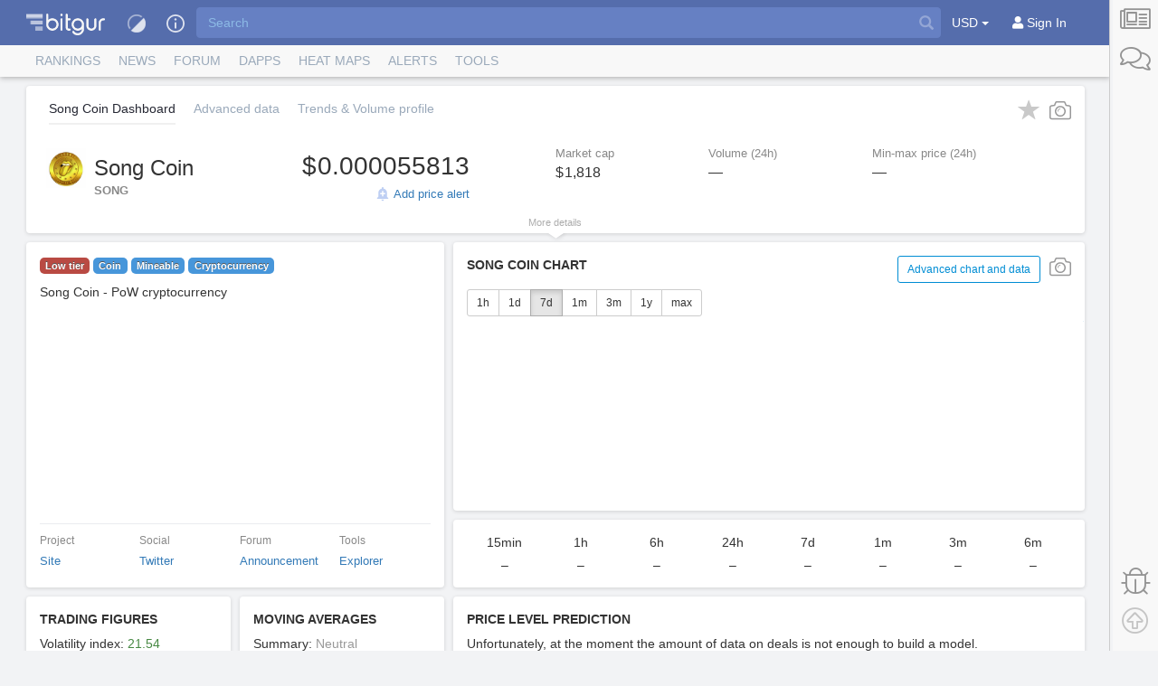

--- FILE ---
content_type: text/html;charset=UTF-8
request_url: https://www.bitgur.com/coin/SONG
body_size: 12658
content:
<!DOCTYPE html>
<html class="sticky-f ">
<head lang="en">
    <meta charset="utf-8">
    <meta http-equiv="X-UA-Compatible" content="IE=edge">
    <meta name="viewport" content="width=device-width, initial-scale=1, maximum-scale=1">
        <link rel="shortcut icon" type="image/png" href="/static/icons/currency/128x128/457.png">
        <title>Song Coin (SONG) price, history charts & useful analytics | Bitgur</title>
    <meta name="description" content="Song Coin (SONG) price based on hundreds of cryptocurrency exchanges. Charts, ranks, volume, ROI, ATH, EMA &amp; other analytics - everything you may need. Watchlist, alerts &amp; price levels predictions - use or lose.">
        <meta name="keywords" content="Song Coin,SONG,Song Coin price,SONG price,SONG to usd, SONG to btc">
    <meta property="og:image" content="/static/theme-25d4e90/img/opengraph.png">
    <meta property="og:image:type" content="image/png">
    <link rel="manifest" href="/static/theme/manifest.json">

    <!--polyfill-->
<script src="/static/theme-25d4e90/lib/babel-polyfill/polyfill.min.js"></script>

<!--jquery-->
<script src="https://code.jquery.com/jquery-3.3.1.min.js"></script>
<script src="/static/ext/jquery.form.min.js"></script>
<script src="/static/theme-25d4e90/lib/jquery/jquery.textchange.js"></script>
<script src="/static/theme-25d4e90/lib/jquery/jquery.alterclass.js"></script>

<!-- stupidtable -->
<script src="/static/theme-25d4e90/lib/stupidtable/stupidtable.min.js"></script>

<!-- browser-detect -->
<script src="/static/theme-25d4e90/lib/browser-detect/browser-detect.min.js"></script>

<!--bootstrap-->
<link rel="stylesheet" href="/static/ext/bootstrap.min.css">
<script src="/static/ext/bootstrap.min.js"></script>

<!-- font awesome -->
<link rel="stylesheet" href="/static/theme-25d4e90/dist/fontawesome/css/all.css">

<!--cryptocoins-->
<link rel="stylesheet" href="/static/ext/cryptocoins-font-face.css">

<!-- jsrender -->
<script src="/static/theme-25d4e90/lib/jsrender/jsrender.min.js"></script>

<!--select2-->
<script src="/static/theme-25d4e90/lib/devbridge-autocomplete/jquery.autocomplete.min.js"></script>

<!-- momentjs -->
<script type="text/javascript" src="https://cdnjs.cloudflare.com/ajax/libs/moment.js/2.22.2/moment.min.js"></script>
<script type="text/javascript" src="https://cdnjs.cloudflare.com/ajax/libs/moment.js/2.22.2/locale/en.js"></script>

<!-- numeral.js -->
<script type="text/javascript" src="/static/theme-25d4e90/lib/numeral/numeral.min.js"></script>
<script type="text/javascript" src="/static/theme-25d4e90/lib/numeral/locales.min.js"></script>

<!-- numeral.js -->
<script type="text/javascript" src="/static/theme-25d4e90/lib/withinviewport/withinviewport.js"></script>
<script type="text/javascript" src="/static/theme-25d4e90/lib/withinviewport/jquery.withinviewport.js"></script>

<!-- chosen -->
<link href="/static/theme-25d4e90/lib/chosen/chosen.min.css" rel="stylesheet"/>
<script type="text/javascript" src="/static/theme-25d4e90/lib/chosen/chosen.jquery.min.js"></script>

<!-- toastr -->
<link href="/static/theme-25d4e90/lib/toastr/toastr.min.css" rel="stylesheet"/>
<script type="text/javascript" src="/static/theme-25d4e90/lib/toastr/toastr.min.js"></script>

<!-- Include Date Range Picker -->
<script type="text/javascript" src="//cdn.jsdelivr.net/bootstrap.daterangepicker/2/daterangepicker.js"></script>
<link rel="stylesheet" type="text/css" href="//cdn.jsdelivr.net/bootstrap.daterangepicker/2/daterangepicker.css"/>

<!--jquery.sparkline-->
<script type="text/javascript" src="/static/theme-25d4e90/lib/jquery-sparklines/jquery.sparkline.min.js"></script>
<!-- psarkline workaround over bootstrap -->
<style>
    .jqstooltip {
        box-sizing: content-box;
    }
</style>

<!-- icomoon -->
<link rel="stylesheet" type="text/css" href="/static/theme-25d4e90/css/icomoon/style.css"/>

<!-- highcharts -->
<link type="text/css" rel="stylesheet" href="https://code.highcharts.com/6.2.0/css/highcharts.css">

<!-- bootstrap-toggle -->
<link rel="stylesheet" type="text/css" href="/static/theme-25d4e90/lib/bootstrap-toggle/bootstrap-toggle.min.css"/>
<script src="/static/theme-25d4e90/lib/bootstrap-toggle/bootstrap-toggle.min.js"></script>

<!-- scrollablefades -->
<script src="/static/theme-25d4e90/lib/jquery-scrollablefades/jquery-scrollablefades.js"></script>

<!-- stompjs -->
<script src="/static/theme-25d4e90/lib/stompjs/stomp.min.js"></script>

<!-- jscookies -->
<script src="https://cdn.jsdelivr.net/npm/js-cookie@2/src/js.cookie.min.js"></script>

<link rel="stylesheet" href="/static/theme-25d4e90/dist/theme.css">
<script>
    var App = {
        numberLocale: undefined,

        themePath: "\/static\/theme-25d4e90",
        themeName: "",
        showTooltips: !browser().mobile,

        unit: "USD",
        unitPrefix: "$",
        unitRate: 1.0,

        firebaseConfig: {
            senderId: "599803335031",
            publicVapidKey: "BGvREBvWqOsCqmxTMNsifvqWuDW_ck1QrKa3V6AxKNx_EKsrqfBFI2HCKJ3GUR-lC7SsLoQxT9KRk2FRbGNkDw0"
        },

        viLimitLow: 50,
        viLimitMedium: 70,
        viLimitHigh: 100,

        usdCostToUnit: function (usdCost) {
            return usdCost / App.unitRate;
        }
    };
</script>
<script src="/static/theme-25d4e90/lib/app-themes.js"></script>
<script src="/static/theme-25d4e90/lib/app-head.js"></script>
<script src="/static/theme-25d4e90/dist/js/CoinSearchWidget.js"></script>
<script src="/static/theme-25d4e90/dist/js/FeedbackSender.js"></script>
<script src="/static/theme-25d4e90/dist/js/AppWs.js"></script>
<script src="/static/theme-25d4e90/dist/js/WmManager.js"></script>
<script src="/static/theme-25d4e90/lib/charter.js"></script>
<script src="https://www.gstatic.com/firebasejs/4.12.0/firebase-app.js"></script>
<script src="https://www.gstatic.com/firebasejs/4.12.0/firebase-messaging.js"></script>
<script src="/static/theme-25d4e90/lib/app-notifications.js"></script>


<!-- Global site tag (gtag.js) - Google Analytics -->
    <script async src="https://www.googletagmanager.com/gtag/js?id=UA-112181742-1"></script>
    <script>
        window.dataLayer = window.dataLayer || [];

        function gtag() {
            dataLayer.push(arguments);
        }

        gtag('js', new Date());
        gtag('config', 'UA-112181742-1');
    </script>
<script>
            
            var LoginInfo = {logged: false};
            </script>

        <link rel="stylesheet" href="/forum/static/css/header.min.css">
        <link rel="stylesheet" href="/forum/static/css/modal.min.css">
        <script type="text/javascript" src="/forum/static/js/forum-lib.min.js"></script>
        <script type="text/javascript" src="/forum/static/js/all.min.js"></script>

    </head>

<body class="page coin-page theme-theme">
<div id="tooltipc" style="position: absolute; height: 0; width: 0;"></div>
<a name="top"></a>
<script type="text/javascript">(function (d, w, c) {
        (w[c] = w[c] || []).push(function () {
            try {
                w.yaCounter = w.yaCounter46883253 = new Ya.Metrika({id: 46883253, trackLinks: true, accurateTrackBounce: true});
            } catch (e) {
            }
        });
        var n = d.getElementsByTagName("script")[0], s = d.createElement("script"), f = function () {
            n.parentNode.insertBefore(s, n);
        };
        s.type = "text/javascript";
        s.async = true;
        s.src = (d.location.protocol == "https:" ? "https:" : "http:") + "//mc.yandex.ru/metrika/watch.js";
        if (w.opera == "[object Opera]") {
            d.addEventListener("DOMContentLoaded", f, false);
        } else {
            f();
        }
    })(document, window, "yandex_metrika_callbacks");</script>
    <noscript>
        <div><img src="//mc.yandex.ru/watch/46883253" style="position:absolute; left:-9999px;" alt=""/></div>
    </noscript>
<div class="wm">
    <div class="wm__center" style="">
        










<header id="main-navbar" class="navbar navbar-default ">
    <div class="container">
        <div class="navbar-header">
            <a class="navbar-brand" href="/" role="button" tabindex="1">
                <img src="/static/theme-25d4e90/img/logo_site_head_compress.png" title="Bitgur" class="hidden-xs">
                <img src="/static/theme-25d4e90/img/logo_site_head_compress-xs.png" title="Bitgur" class="visible-xs-inline-block">
            </a>

            
                <ul class="nav navbar-nav">
                    <li>
                        <a class="a-img" onclick="App.toggleDark();return false;">
                            <img src="/static/theme-25d4e90/img/icons/light-dark.png">
                        </a>
                    </li>
                </ul>
            

            
            <div class="dropdown btn-dropdown">
                <a id="showAllInfo" class="btn btn-transparent navbar-btn-market-info" href="#" title="Market info" data-toggle="dropdown" data-placement="bottom" role="button" tabindex="2">
                    
                        
                        
                            <img src="/static/theme-25d4e90/img/head_information.svg" alt="">
                        
                    
                </a>
                <ul class="dropdown-menu navbar-market-info-dropdown-menu">
                    <li class="navbar-market-info">
                        
                        <form>
                            



<div class="navbar-market-info-layout">
    <div class="navbar-market-info-fullscreen-title">
        <a role="button" class="btn btn-transparent pull-left" style="fill: #fff;" data-toggle="close"><img src="/static/theme-25d4e90/img/close.svg"></a>
        <span>Market Info</span>
    </div>
    <div class="navbar-market-info-content">
        <div class="flex-cols-2">
            <div class="col text-left">
                <div class="text-right navbar-market-info-block1l">
                    
                    
                    
                    <div class="one-liner">
                        <span class="navbar-market-info-fade-label">Total Cap</span>
                        <span class="dc-USD" data-bind="total.cap" nf="hugo" nf-value="2.167339547111768E12">2.17T</span>
                    </div>
                    <div>
                        <div class="signum-1 no-spaces">
                            <span>-</span><span nf="hugo" nf-value="3.469525330239014E10">34.7B</span>
                            <span>(</span><span nf="perc2" nf-value="0.015755996815247725">1.58%</span><span>)</span>
                            
                                
                                
                                    <span class="glyphicon glyphicon-arrow-down"></span>
                                
                            
                        </div>
                    </div>
                </div>
            </div>
            <div class="col text-right">
                <div class="navbar-market-info-block1r">
                    
                    
                    

                    <div class="one-liner">
                        <span class="navbar-market-info-fade-label">24h Volume</span>
                        <span class="dc-USD" data-bind="total.vol24" nf="hugo" nf-value="2.4548122248363096E7">24.5M</span>
                    </div>
                    <div>
                        <div class="signum1 no-spaces">
                            <span>+</span><span nf="hugo" nf-value="2095108.6987274773">2.1M</span>
                            <span>(</span><span nf="perc2" nf-value="0.09331080187057911">9.33%</span><span>)</span>
                            
                                
                                    <span class="glyphicon glyphicon-arrow-up"></span>
                                
                                
                            
                        </div>
                    </div>
                </div>
            </div>
        </div>
        <div class="flex-cols-2">
            <div class="col text-left">
                <div class="text-right navbar-market-info-block1l">
                    
                    
                    

                    <div class="one-liner">
                        <span class="navbar-market-info-fade-label">BVI</span>
                        <span class="vi-color-medium" data-bind="bvi" nf="fixed2" nf-value="67.90072736477241">67.90</span>
                    </div>
                    <div>
                        <div class="signum-1 no-spaces">
                            <span>+</span><span nf="fixed2" nf-value="8.861302771585954">8.86</span>
                            <span>(</span><span nf="perc2" nf-value="0.1500912793890713">15.01%</span><span>)</span>
                            
                                
                                    <span class="glyphicon glyphicon-arrow-up"></span>
                                
                                
                            
                        </div>
                    </div>
                </div>
            </div>
            <div class="col text-right">
                <div class="navbar-market-info-block1r">
                    
                    
                    

                    <div class="one-liner">
                        <span class="navbar-market-info-fade-label">BITEX</span>
                        <span data-bind="bti" nf="fixed2" nf-value="722.8106763308414">722.81</span>
                    </div>
                    <div>
                        <div class="signum-1 no-spaces">
                            <span>-</span><span nf="fixed2" nf-value="4.360955743307159">4.36</span>
                            <span>(</span><span nf="perc2" nf-value="0.005997147785961044">0.6%</span><span>)</span>
                            
                                
                                
                                    <span class="glyphicon glyphicon-arrow-down"></span>
                                
                            
                        </div>
                    </div>
                </div>
            </div>
        </div>
        <hr>
        <div class="flex-cols-2">
            <div class="col text-left">
                <div class="one-liner navbar-market-info-block1l">
                    <span class="navbar-market-info-fade-label">BTC dominance</span>
                    <span nf="perc2" nf-value="0.771223251315791">77.12%</span>
                </div>
            </div>
            <div class="col text-right">
                <div class="one-liner navbar-market-info-block1r">
                    
                    
                </div>
            </div>
        </div>
    </div>
    
        <div class="navbar-news-title">
            Bitgur news
        </div>
        <div class="navbar-news-list">
            <ul class="list-unstyled ">
                
                    <li>
                        <hr>
                            Now you can follow us on Facebook too! Subscribe to receive latest Bitgur updates!  <a href="https://www.facebook.com/bitgur">https://www.facebook.com/bitgur</a>. 
                        <span class="when one-liner">4 Sep 2018</span>
                    </li>
                
                    <li>
                        <hr>
                            We built the original crypto exchanges list. Now you can compare such metrics as "trades per minute", "deal average volume", "monthly site visitors" and "volume to visitors ratio". <a href="https://bitgur.com/exchanges">bitgur.com/exchanges</a>
                        <span class="when one-liner">3 Sep 2018</span>
                    </li>
                
                    <li>
                        <hr>
                            We added clean and useful <a href="https://bitgur.com/news">
news section</a> on Bitgur. Currently there are English, Spanish, Portuguese, Russian, Italian and German versions. Over 50 news websites connected.
                        <span class="when one-liner">27 Jul 2018</span>
                    </li>
                
                    <li>
                        <hr>
                            We added Bitforex, Coinex, Hadax, Coinbene, Idax, Coinone, Bitflyer exchanges on Bitgur 
                        <span class="when one-liner">20 Jul 2018</span>
                    </li>
                
                    <li>
                        <hr>
                            We launched automatic cryptocurrency price channel prediction. Support and resistance levels.  Updated hourly. <a href="https://bitgur.com/coin/BTC/prediction">Bitcoin report</a> for example. Further information here: <a href="https://medium.com/bitgur/automatic-price-channel-prediction-fe05dd544086">Medium article.</a>
                        <span class="when one-liner">11 Jul 2018</span>
                    </li>
                
            </ul>
        </div>
    
</div>

                        </form>
                    </li>
                </ul>
            </div>

            <div class="navbar-search">
                <div class="autocomplete-suggestions-parent">
                    <input type="text" class="form-control" id="headerSearch" placeholder="Search">
                    <span class="input-group-after-icon"><span class="glyphicon glyphicon-search"></span></span>
                </div>
            </div>

            
                <div class="dropdown btn-dropdown">
                    <a class="btn btn-transparent btn-display-unit" href="#" title="Market info" data-toggle="dropdown" data-placement="bottom" role="button" tabindex="2">
                            USD <span class="caret"></span>
                    </a>
                    <ul class="dropdown-menu dropdown-menu-right display-unit-menu">
                        
                            <li class="hidden"><a onclick='App.toggleUnit("USD"); return false;'>USD</a></li>
                        
                            <li class=""><a onclick='App.toggleUnit("EUR"); return false;'>EUR</a></li>
                        
                            <li class=""><a onclick='App.toggleUnit("BTC"); return false;'>BTC</a></li>
                        
                            <li class=""><a onclick='App.toggleUnit("ETH"); return false;'>ETH</a></li>
                        
                            <li class=""><a onclick='App.toggleUnit("AUD"); return false;'>AUD</a></li>
                        
                            <li class=""><a onclick='App.toggleUnit("RUB"); return false;'>RUB</a></li>
                        
                            <li class=""><a onclick='App.toggleUnit("JPY"); return false;'>JPY</a></li>
                        
                            <li class=""><a onclick='App.toggleUnit("KRW"); return false;'>KRW</a></li>
                        
                            <li class=""><a onclick='App.toggleUnit("GBP"); return false;'>GBP</a></li>
                        
                            <li class=""><a onclick='App.toggleUnit("CAD"); return false;'>CAD</a></li>
                        
                            <li class=""><a onclick='App.toggleUnit("PLN"); return false;'>PLN</a></li>
                        
                    </ul>
                </div>
            

            
                





<div class="nav">
     
    
            
        <div class="login-group">
            <div class="btn-group"> 
                <span class="header-buttons">
                    <button aria-label="Sign In" title="Sign In" class="widget-button btn btn-primary btn-small login-button btn-icon-text">
			<span class="fa fa-user"></span>
                        <span class="d-button-label">Sign In</span>
                    </button>
                </span>
            </div>
        </div>
    
    
</div>

            
        </div>
    </div>
</header>

<script src="/static/theme-25d4e90/lib/navbar_head.js"></script>


    <!--- Login modal -->
<div id="account-modals">
    <div data-keyboard="false" class="modal d-modal login fixed-modal" style="display:none">
        <div class="d-modal-outer-container">
            <div class="d-modal-middle-container">
                <div class="d-modal-inner-container">
                    <div class="d-modal-header">
                        <div class="d-modal-close">
                            <a class="close"><i class="fal fa-times d-icon d-icon-times"></i></a>
                        </div>
                        <h3>Log In</h3>
                    </div>
                    <div class="d-modal-alert" style="display: none;"></div>
                    <div class="d-modal-body">
                        <div class="login-buttons">
                            <button class="btn btn-social google_oauth2" data-method="google_oauth2"><span class="fab fa-google"></span>with Google</button>
                        </div>
                        <form id="login-form" method="post">
                            <div>
                                <table>
                                    <tr class="input">
                                        <td class="d-modal-label">
                                            <label for="login-account-name">User</label>
                                        </td>
                                        <td>
                                            <input autofocus="" autocapitalize="off" autocorrect="off" type="text" placeholder="email or username" id="login-account-name">
                                        </td>
                                    </tr>
                                    <tr class="input ">
                                        <td class="d-modal-label">
                                            <label for="login-account-password">Password</label>
                                        </td>
                                        <td>
                                            <input type="password" placeholder="" maxlength="200" id="login-account-password">
                                        </td>
                                    </tr>
                                    <tr>
                                        <td class="d-modal-label">
                                            <label></label>
                                        </td>
                                        <td>
                                            <a id="forgot-password-link">I forgot my password</a>
                                        </td>
                                    </tr>
                                    <tr>
                                        <td class="d-modal-label"/></td>
                                        <td>
                                            <div class="caps-lock-warning hidden"><i class="fal fa-exclamation-triangle d-icon d-icon-exclamation-triangle"></i> Caps Lock is on</div>
                                        </td>
                                    </tr>
                                </table>
                            </div>
                        </form>
                        <div id="login-alert"></div>
                    </div>
                    <div class="d-modal-footer">
                        <button class="btn btn-large btn-primary" id="login-account-submit">
                        <i class="fal fa-unlock d-icon d-icon-unlock"></i> &nbsp;Log In
                        </button>
                        <button class="btn btn-large sign-up-button">
                        Create New Account
                        </button>
                    </div>
                    <!---->
                </div>
            </div>
        </div>
    </div>
    <!-- Create account modal -->
    <div data-keyboard="false" class="modal d-modal create-account fixed-modal" style="display:none">
        <div class="d-modal-outer-container">
            <div class="d-modal-middle-container">
                <div class="d-modal-inner-container">
                    <div class="d-modal-header">
                        <div class="d-modal-close">
                            <a class="close"><i class="fal fa-times d-icon d-icon-times"></i></a>
                        </div>
                        <h3>Create New Account</h3>
                    </div>
                    <div class="d-modal-alert" style="display: none;"></div>
                    <div class="create-account">
                        <div class="d-modal-body">
                            <div class="login-buttons">
                                <button class="btn btn-social google_oauth2" data-method="google_oauth2">with Google</button>
                            </div>
                            <div>
                                <form>
                                    <table>
                                        <tr class="input">
                                            <td class="d-modal-label">
                                                <label for="new-account-email">Email</label>
                                            </td>
                                            <td>
                                                <input autofocus="" name="email" placeholder="" id="new-account-email" type="email" class="validate"> &nbsp;
                                                <div class="tip bad"></div>
                                            </td>
                                        </tr>
                                        <tr class="instructions">
                                            <td></td>
                                            <td>
                                                <label>never shown to the public</label>
                                            </td>
                                        </tr>
                                        <tr class="input">
                                            <td class="d-modal-label">
                                                <label for="new-account-username">Username</label>
                                            </td>
                                            <td>
                                                <input name="username" autocomplete="off" placeholder="" maxlength="20" id="new-account-username" type="text" class="validate"> &nbsp;
                                                <div id="username-validation" class="tip bad"></div>
                                            </td>
                                        </tr>
                                        <tr class="instructions">
                                            <td></td>
                                            <td>
                                                <label>unique, no spaces, short</label>
                                            </td>
                                        </tr>
                                        <tr class="input">
                                            <td class="d-modal-label">
                                                <label for="new-account-name">Name</label>
                                            </td>
                                            <td>
                                                <input placeholder="" id="new-account-name" type="text">&nbsp;
                                                <div class="tip good"></div>
                                            </td>
                                        </tr>
                                        <tr class="instructions">
                                            <td></td>
                                            <td>
                                                <label>your full name (optional)</label>
                                            </td>
                                        </tr>
                                        <tr class="input password-group">
                                            <td class="d-modal-label">
                                                <label for="new-account-password">Password</label>
                                            </td>
                                            <td>
                                                <input placeholder="" id="new-account-password" type="password" class="validate"> &nbsp;
                                                <div class="tip bad"></div>
                                            </td>
                                        </tr>
                                        <tr class="instructions password-group">
                                            <td></td>
                                            <td>
                                                <label>at least 8 characters</label>
                                                <div class="caps-lock-warning hidden">
                                                <i class="fal fa-exclamation-triangle d-icon d-icon-exclamation-triangle"></i> Caps Lock is on</div>
                                            </td>
                                        </tr>
                                        <tr class="password-confirmation input password-group">
                                            <td class="d-modal-label">
                                                <label for="new-account-confirmation">Password Again</label>
                                            </td>
                                            <td>
                                                <input placeholder="" id="new-account-confirmation" type="password" class="validate">
                                                <div class="tip bad"></div>
                                            </td>
                                        </tr>
                                    </table>
                                    <!---->
                                </form>
                            </div>
                        </div>
                        <div class="d-modal-footer">
                            <button disabled="" id="create-account-button" class="btn btn-large btn-primary">Create New Account</button>
                            <div class="loading-container inline-spinner">
                                <button class="btn btn-large login-button">
                                Log In
                                </button>
                            </div>
                        </div>
                    </div>
                    <!---->
                </div>
            </div>
        </div>
        <div id="hidden-login"></div>
    </div>
    <div data-keyboard="true" class="modal d-modal refresh fixed-modal" style="display:none">
        <div class="d-modal-outer-container">
            <div class="d-modal-middle-container">
                <div class="d-modal-inner-container">
                    <div class="d-modal-header">
                        <div class="d-modal-close">
                            <a class="close"><i class="fal fa-times d-icon d-icon-times"></i></a>
                        </div>
                        <h3 class="refresh-message-header"></h3>
                    </div>
                    <div class="d-modal-alert" style="display: none;"></div>
                    <div class="d-modal-body">
                        <div class="refresh-message">
                        </div>
                    </div>
                    <div class="d-modal-footer">
                        <button class="btn refresh btn-large btn-primary">Refresh</button>
                    </div>
                </div>
            </div>
        </div>
    </div>
    <div data-keyboard="true" class="modal d-modal forgotten-password fixed-modal" style="display:none">
        <div class="d-modal-outer-container">
            <div class="d-modal-middle-container">
                <div class="d-modal-inner-container">
                    <div class="d-modal-header">
                        <div class="d-modal-close">
                            <a class="close"><i class="fal fa-times d-icon d-icon-times"></i></a>
                        </div>
                        <h3 class="refresh-message-header">Password Reset</h3>
                    </div>
                    <div class="d-modal-alert" style="display: none;"></div>
                    <div class="d-modal-body">
                       <label for="username-or-email">Enter your username or email address, and we'll send you a password reset email.</label>
                        <input autocapitalize="off" autocorrect="off" type="text" placeholder="email or username" id="username-or-email">
                    </div>
                    <div class="d-modal-footer">
                        <button class="btn password-reset btn-large btn-primary">Reset password</button>
                    </div>
                </div>
            </div>
        </div>
    </div>
</div>











<nav class="main-navbar navbar visible-xs">
    <div class="container-fluid">
        <!-- Brand and toggle get grouped for better mobile display -->
        <div class="navbar-header">
            <ul class="nav navbar-nav">
                <li role="presentation" class="">
                    
                        
                        
                            <p class="navbar-text">
                                
                                    
                                    
                                    
                                    
                                    
                                
                            </p>
                        
                    
                </li>
                <li role="presentation" class="text-center opacity-60"><a href="/news">News</a></li>
                <li role="presentation" class="text-center opacity-60"><a href="/forum/">Forum</a></li>
                <li class="text-center" style="flex:0;">
                    <button type="button" class="navbar-toggle collapsed" data-toggle="collapse" data-target="#main-tabs-navbar-collapse" aria-expanded="false">
                        <span class="fa fa-bars"></span>
                    </button>
                </li>
            </ul>
        </div>

        <!-- Collect the nav links, forms, and other content for toggling -->
        <div class="collapse navbar-collapse" id="main-tabs-navbar-collapse">
            <ul class="nav navbar-nav">
                





<li role="dropdown" class="dropdown ">
    <a href="#" class="dropdown-toggle" data-toggle="dropdown" role="button" aria-haspopup="true" aria-expanded="false">
        Rankings
        <span class="caret"></span>
    </a>
    <ul class="dropdown-menu">
        <li role="presentation" ><a href="/">Coins</a></li>
        <li role="presentation" ><a href="/exchanges">Exchanges</a></li>
        <li role="presentation" ><a href="/trending">Trending</a></li>
        <li role="presentation" ><a href="/performance">Performance</a></li>

        
            <li role="presentation" ><a href="/watchlist">Watchlist</a></li>
        
    </ul>
</li>


    <li role="presentation" ><a href="/news">

<span class="hidden-xs">News</span><span class="hidden-sm hidden-md hidden-lg">News</span></a></li>


<li role="presentation"><a href="/forum/">Forum</a></li>

<li role="presentation" ><a href="/ethdapp">DApps</a></li>

<li role="dropdown" class="dropdown ">
    <a href="#" class="dropdown-toggle" data-toggle="dropdown" role="button" aria-haspopup="true" aria-expanded="false">
        

<span class="hidden-xs">Heat maps</span><span class="hidden-sm hidden-md hidden-lg">Maps</span>
        <span class="caret"></span>
    </a>
    <ul class="dropdown-menu">
        <li role="presentation" ><a href="/map">Coins</a></li>
        <li role="presentation" ><a href="/map/exchanges">Exchanges</a></li>
        <li role="presentation" ><a href="/map/trend">Trend</a></li>
        <li role="presentation" ><a href="/map/category">Category</a></li>
        <li role="presentation" ><a href="/map/volatility">Volatility</a></li>
        <li role="presentation" ><a href="/map/unusual_volume">Unusual volume</a></li>
    </ul>
</li>

    <li role="presentation" ><a href="/alerts">

<span class="hidden-xs">Alerts</span><span class="hidden-sm hidden-md hidden-lg">Alerts</span></a></li>

<li role="dropdown" class="dropdown ">
    <a href="#" class="dropdown-toggle" data-toggle="dropdown" role="button" aria-haspopup="true" aria-expanded="false">
        Tools
        <span class="caret"></span>
    </a>
    <ul class="dropdown-menu">
        <li class=""><a href="/fees">BTC Fee predicting</a></li>
        <li class=""><a href="/bvi">Bitgur Volatiliy Index (BVI)</a></li>
        <li class=""><a href="/bitex">Bitgur Index (BITEX)</a></li>
        <li class=""><a href="/chart/market">Global Charts</a></li>
        <li class=""><a href="/wallets">Wallets</a></li>
        <li class=""><a href="/chart/interest">Bitcoin Open Interest</a></li>
        <li class=""><a href="/ig/money-supply">Crypto vs Fiat</a></li>
        <li class=""><a href="/ig/sp500">Crypto vs S&P500</a></li>
        <li class=""><a href="/ig/btc-market-overview">Bitcoin Market overview</a></li>
        <li class=""><a href="/widgets">Widgets</a></li>
    </ul>
</li>

            </ul>
        </div><!-- /.navbar-collapse -->
    </div><!-- /.container-fluid -->
</nav>

<div class="main-tabs hidden-xs">
    <div class="container">
        <ul class="nav nav-tabs dropdown-on-hover">
            





<li role="dropdown" class="dropdown ">
    <a href="#" class="dropdown-toggle" data-toggle="dropdown" role="button" aria-haspopup="true" aria-expanded="false">
        Rankings
        <span class="caret"></span>
    </a>
    <ul class="dropdown-menu">
        <li role="presentation" ><a href="/">Coins</a></li>
        <li role="presentation" ><a href="/exchanges">Exchanges</a></li>
        <li role="presentation" ><a href="/trending">Trending</a></li>
        <li role="presentation" ><a href="/performance">Performance</a></li>

        
            <li role="presentation" ><a href="/watchlist">Watchlist</a></li>
        
    </ul>
</li>


    <li role="presentation" ><a href="/news">

<span class="hidden-xs">News</span><span class="hidden-sm hidden-md hidden-lg">News</span></a></li>


<li role="presentation"><a href="/forum/">Forum</a></li>

<li role="presentation" ><a href="/ethdapp">DApps</a></li>

<li role="dropdown" class="dropdown ">
    <a href="#" class="dropdown-toggle" data-toggle="dropdown" role="button" aria-haspopup="true" aria-expanded="false">
        

<span class="hidden-xs">Heat maps</span><span class="hidden-sm hidden-md hidden-lg">Maps</span>
        <span class="caret"></span>
    </a>
    <ul class="dropdown-menu">
        <li role="presentation" ><a href="/map">Coins</a></li>
        <li role="presentation" ><a href="/map/exchanges">Exchanges</a></li>
        <li role="presentation" ><a href="/map/trend">Trend</a></li>
        <li role="presentation" ><a href="/map/category">Category</a></li>
        <li role="presentation" ><a href="/map/volatility">Volatility</a></li>
        <li role="presentation" ><a href="/map/unusual_volume">Unusual volume</a></li>
    </ul>
</li>

    <li role="presentation" ><a href="/alerts">

<span class="hidden-xs">Alerts</span><span class="hidden-sm hidden-md hidden-lg">Alerts</span></a></li>

<li role="dropdown" class="dropdown ">
    <a href="#" class="dropdown-toggle" data-toggle="dropdown" role="button" aria-haspopup="true" aria-expanded="false">
        Tools
        <span class="caret"></span>
    </a>
    <ul class="dropdown-menu">
        <li class=""><a href="/fees">BTC Fee predicting</a></li>
        <li class=""><a href="/bvi">Bitgur Volatiliy Index (BVI)</a></li>
        <li class=""><a href="/bitex">Bitgur Index (BITEX)</a></li>
        <li class=""><a href="/chart/market">Global Charts</a></li>
        <li class=""><a href="/wallets">Wallets</a></li>
        <li class=""><a href="/chart/interest">Bitcoin Open Interest</a></li>
        <li class=""><a href="/ig/money-supply">Crypto vs Fiat</a></li>
        <li class=""><a href="/ig/sp500">Crypto vs S&P500</a></li>
        <li class=""><a href="/ig/btc-market-overview">Bitcoin Market overview</a></li>
        <li class=""><a href="/widgets">Widgets</a></li>
    </ul>
</li>

        </ul>
    </div>
</div>
<script>
    $('.main-tabs li[role=dropdown]')
        .on('show.bs.dropdown', function () {
            var menu = $(this).find('.dropdown-menu');
            menu.removeClass('dropdown-menu-right');
        })
        .on('shown.bs.dropdown', function () {
            var menu = $(this).find('.dropdown-menu');
            if (!withinviewport($(this).find('.dropdown-menu'), 'right')) {
                menu.addClass('dropdown-menu-right');
            }
        });
</script><!--cid:457-->
	<div class="container container-no-padding">
		<div class="grid-panels-lg">
			<div id="panelCurrent" class="grid-panel current">
				<div class="grid-panel-widget">
					<div class="grid-panels__widget-body white-container panel-corners">
						









<div class="secondary-tabs">
    <ul class="nav nav-tabs hidden-xs hidden-sm">
        <li role="presentation" class="active"><a href="/coin/SONG">

<span class="hidden-xs">Song Coin Dashboard</span><span class="hidden-sm hidden-md hidden-lg">Dashboard</span></a></li>
        <li role="presentation" ><a href="/coin/SONG/advanced">

<span class="hidden-xs">Advanced data</span><span class="hidden-sm hidden-md hidden-lg">Advanced data</span></a></li>
        <li role="presentation" ><a href="/coin/SONG/chart">

<span class="hidden-xs">Trends & Volume profile</span><span class="hidden-sm hidden-md hidden-lg">Trends&Volume</span></a></li>
        
        
        
    </ul>

    <ul class="nav nav-pills visible-xs-inline-block visible-sm-inline-block">
        <li role="presentation" class="dropdown">
            <a class="dropdown-toggle" data-toggle="dropdown" href="#" role="button" aria-haspopup="true" aria-expanded="false">
                <span>
                    Dashboard
                    
                    
                    
                    
                    
                </span>
                <span class="caret"></span>
            </a>
            <ul class="dropdown-menu">
                <li role="presentation" class="active"><a href="/coin/SONG">Dashboard</a></li>
                <li role="presentation" ><a href="/coin/SONG/advanced">Advanced data</a></li>
                <li role="presentation" ><a href="/coin/SONG/chart">Trends & Volume profile</a></li>
                
                
                
            </ul>
        </li>
    </ul>
</div>
<div class="current-buttons">
							<a id="toggleInWatchlist" type="button"
								   class="btn-glyphicon-toggleable ">
									<span class="glyphicon glyphicon-star"></span>
								</a>
							<a id="makeSimpleSnapshot" type="button" title="Make snapshot picture"
							   class="btn-make-snapshot">
								<img src="/static/theme-25d4e90/img/icons/camera.svg">
							</a>
						</div>

						<div class="flex-cols-md">
							<div class="flex-cols-2 flex-half widget-bottom-border-xs coin-primary">
								<div class="col col-margin clearfix coin-thumb">
									<img class="coin-cicon" src="/static/icons/currency/128x128/457.png"
										 onerror="App.srcFallback(this)">
									<div class="coin-name">
										<h1 class="name">Song Coin</h1>
										<span class="symbol">SONG</span>
									</div>
								</div>
								<div class="col col-margin">
									<div class="price-info">
										<div class="price-info-block">
													<span id="currentPrice" class="current dc-USD"
														  nf="price"
														  nf-value="5.581265556878662E-5">0.000055813</span>
													<a class="price-info-add-alert add-alert-template hidden-xs one-liner"
														   onclick="controller.addAlert();return false;">Add price
															alert</a>
													</div>
											</div>
								</div>
							</div>
							<div class="flex-cols flex-half coin-secondary">
								<div class="cap-info info-widget">
									<span class="title">Market cap</span>
									<span class="dc-USD"
												  data-smart-hugo="1817.555872394207" nf="int"
												  nf-value="1817.555872394207">1,818</span>
										</div>
								<div class="vol-info info-widget">
									<span class="title">Volume (24h)</span>
									<span>&mdash;</span>
										</div>
								<div class="price-mm-info info-widget">
									<span class="title">Min-max price (24h)</span>
									<span>&mdash;</span>
										</div>
							</div>
						</div>

						<div class="panel-more-expandable coin-more-details">
							<div class="panel-more">

								<div class="flex-cols-md">
									<div class="flex-cols-md flex-half widget-top-border-xs">
										<div class="flex-half col col-margin"></div>
										<div class="flex-half col col-margin text-center-xs">
											<div>
													<span>BTC: </span>
													<span class="dc-BTC" nf="price"
														  nf-value="6.095410816551134E-10">0.00000000060954</span>
													</div>
											<div>
													<span>ETH: </span>
													<span class="dc-ETH" nf="price"
														  nf-value="1.748762828981921E-8">0.000000017488</span>
													</div>
											</div>
									</div>
									<div class="flex-cols flex-half widget-top-border-xs more-details-widgets">
										<div class="details-widget">
												<span class="title">Public supply</span>
												<span class="value">32,565,300</span>
											</div>
										<div class="details-widget">
												<span class="title">Max supply</span>
												<span class="value">210,240,000</span>
											</div>
										<div class="details-widget">
												<span class="title">Start date</span>
												<span class="value">Oct 20, 2014</span>
											</div>
										</div>
								</div>
							</div>

							<div class="panel-more-expander">
								<button class="btn btn-default panel-more-expander-button"
										onclick="controller.toggleMoreCoinDetails()">More details
								</button>
								<div class="panel-more-expander-arrow"></div>
							</div>
							<div class="panel-more-shrinker">
								<button class="btn btn-default panel-more-expander-button"
										onclick="controller.toggleMoreCoinDetails()">Roll up
								</button>
							</div>
						</div>
					</div>
				</div>
			</div>
			<script>
				Numbers.formatNodes('#panelCurrent span[nf-value]');
			</script>

			<div class="grid-panel information hidden-md hidden-sm hidden-xs">
				<div class="grid-panel-widget">
					<div class="grid-panels__widget-body white-container panel-corners">
						<div class="panel-container grid-columns-lg h100p-lg">
								<div class="descriptions">
								


<ul class="list-inline list-coin-badges">
    
        <li><a href="/tiers" class="label label-tier label-tier-low">Low tier</a></li>
    
    
    
        
            <li><span class="label label-badge">Coin</span></li>
        
        
        
    
    
        <li><span class="label label-badge">Mineable</span></li>
    
    
        <li><span class="label label-badge">Сryptocurrency</span></li>
    
</ul>
<span>Song Coin</span>
								<span>- PoW cryptocurrency</span>
								<p class="long"></p>
							</div>

							<div class="panel-container-hr"></div>

								<div class="links flex-cols-4">
								<div class="col col-margin">
										<div class="links-widget">
											<span class="title">Project</span>
											<ul class="list-unstyled">
												<li><a href="http://www.songcoin.org" target="_blank">Site</a>
													</li>
												</ul>
										</div>
									</div>
								<div class="col col-margin">
										<div class="links-widget">
											<span class="title">Social</span>
											<ul class="list-unstyled">
												<li><a href="https://twitter.com/@Songcoin_SONG" target="_blank">Twitter</a>
													</li>
												</ul>
										</div>
									</div>
								<div class="col col-margin">
										<div class="links-widget">
											<span class="title">Forum</span>
											<ul class="list-unstyled">
												<li><a href="https://bitcointalk.org/index.php?topic=804527.0" target="_blank">Announcement</a>
													</li>
												</ul>
										</div>
									</div>
								<div class="col col-margin">
										<div class="links-widget">
											<span class="title">Tools</span>
											<ul class="list-unstyled">
												<li><a href="http://altcoinguys.blockexperts.com/song" target="_blank">Explorer</a>
													</li>
												</ul>
										</div>
									</div>
								</div>
						</div>
					</div>
				</div>
			</div>

			<div class="grid-columns-lg chart-and-performance-panel">
				<div class="grid-panel chart-panel clearfix">
					<div class="grid-panel-widget">
						<div class="grid-panels__widget-body white-container panel-corners">
							<div class="panel-container grid-columns-lg h100p-lg">
								<div class="panel-title clearfix">
									<a id="makeChartSnapshot" type="button" title="Make snapshot picture"
									   class="pull-right btn-make-snapshot" style="padding:0; margin-left: 10px;">
										<img src="/static/theme-25d4e90/img/icons/camera.svg">
									</a>
									<a class="btn btn-default btn-sm panel-title-right-button"
									   href="/coin/SONG/advanced">Advanced chart and data</a>
									<span>Song Coin Chart</span>
								</div>

								<div class="chart-period-filter">
									<div class="btn-group" data-toggle="buttons">
										<label class="btn btn-default btn-sm">
											<input type="radio" name="histChartSource" autocomplete="off" value="1h">
											<span>1h</span>
										</label>
										<label class="btn btn-default btn-sm">
											<input type="radio" name="histChartSource" autocomplete="off" value="1d">
											<span>1d</span>
										</label>
										<label class="btn btn-default btn-sm active">
											<input type="radio" name="histChartSource" autocomplete="off" value="7d"
												   checked>
											<span>7d</span>
										</label>
										<label class="btn btn-default btn-sm">
											<input type="radio" name="histChartSource" autocomplete="off" value="1m">
											<span>1m</span>
										</label>
										<label class="btn btn-default btn-sm">
											<input type="radio" name="histChartSource" autocomplete="off" value="3m">
											<span>3m</span>
										</label>
										<label class="btn btn-default btn-sm">
											<input type="radio" name="histChartSource" autocomplete="off" value="1y">
											<span>1y</span>
										</label>
										<label class="btn btn-default btn-sm" style="display: none;">
											<input type="radio" name="histChartSource" autocomplete="off" value="max">
											<span>max</span>
										</label>
									</div>
								</div>

								<div id="chart"></div>

								<div class="white-container loading">
										</div>
							</div>
						</div>
					</div>
				</div>

				<div class="grid-panel perfomance-panel">
					<div class="grid-panel-widget">
						<div class="grid-panels__widget-body white-container panel-corners">
							<div class="panel-container">
								<table class="roi-table">
									<tr>
										<td class="hidden-xs">15min</td>
										<td>1h</td>
										<td class="hidden-xs">6h</td>
										<td>24h</td>
										<td>7d</td>
										<td>1m</td>
										<td class="hidden-xs">3m</td>
										<td>6m</td>
									</tr>
									<tr>
										<td class="v hidden-xs">



    
    &ndash;

</td>
										<td class="v">



    
    &ndash;

</td>
										<td class="v hidden-xs">



    
    &ndash;

</td>
										<td class="v">



    
    &ndash;

</td>
										<td class="v">



    
    &ndash;

</td>
										<td class="v">



    
    &ndash;

</td>
										<td class="v hidden-xs">



    
    &ndash;

</td>
										<td class="v">



    
    &ndash;

</td>
									</tr>
								</table>
							</div>
						</div>
					</div>
				</div>
			</div>

			<div class="grid-panel visible-md visible-sm visible-xs">
				<div class="grid-panel-widget ">
					<div class="grid-panels__widget-body white-container panel-container panel-corners ">
							<div class="descriptions descriptions-xs">
							


<ul class="list-inline list-coin-badges">
    
        <li><a href="/tiers" class="label label-tier label-tier-low">Low tier</a></li>
    
    
    
        
            <li><span class="label label-badge">Coin</span></li>
        
        
        
    
    
        <li><span class="label label-badge">Mineable</span></li>
    
    
        <li><span class="label label-badge">Сryptocurrency</span></li>
    
</ul>
<span>Song Coin</span>
							<span>- PoW cryptocurrency</span>
							<p class="long"></p>
						</div>

						<div class="panel-container-hr"></div>

						<div class="links">
							<div class="row">
								<div class="col-xs-3">
										<div class="links-widget">
											<span class="title">Project</span>
											<ul class="list-unstyled">
												<li><a href="http://www.songcoin.org" target="_blank">Site</a>
													</li>
												</ul>
										</div>
									</div>
								<div class="col-xs-3">
										<div class="links-widget">
											<span class="title">Social</span>
											<ul class="list-unstyled">
												<li><a href="https://twitter.com/@Songcoin_SONG" target="_blank">Twitter</a>
													</li>
												</ul>
										</div>
									</div>
								<div class="col-xs-3">
										<div class="links-widget">
											<span class="title">Forum</span>
											<ul class="list-unstyled">
												<li><a href="https://bitcointalk.org/index.php?topic=804527.0" target="_blank">Announcement</a>
													</li>
												</ul>
										</div>
									</div>
								<div class="col-xs-3">
										<div class="links-widget">
											<span class="title">Tools</span>
											<ul class="list-unstyled">
												<li><a href="http://altcoinguys.blockexperts.com/song" target="_blank">Explorer</a>
													</li>
												</ul>
										</div>
									</div>
								</div>
						</div>
					</div>
				</div>
			</div>

			<div class="grid-panel advises hidden-xs">
				<div class="grid-panel-widget">
					<div class="grid-panels__widget-body white-container panel-corners">
						<div class="panel-container">
							<div class="panel-title">Trading figures</div>
							<p>Volatility index: <span class="vi-color-low"
														   nf="fixed" nf-decimals="2"
														   nf-value="21.542697126183043">21.54</span>
								</p>
							<p>Deals Per Day: <span nf="int"
														nf-value="18">18</span></p>
							<p>
									<span>ATH: </span>
									<span class="dc-USD" nf="price"
										  nf-value="0.13542287709735118">0.13542</span>
									<span class="fade-text"
										  style="display: block;font-size: 80%;margin-top: -.2em;">(2954 days ago, -242,538.30%)</span>
								</p>
							</div>
					</div>
				</div>
			</div>

			<div class="grid-panel emas hidden-xs">
				<div class="grid-panel-widget">
					<div class="grid-panels__widget-body white-container panel-corners">
						<div class="panel-container">
							<div class="panel-title">Moving Averages</div>

							<div style="margin-bottom: .5em;">
								<span>Summary: </span>
								<span class="ema-advice-color0"
									  style="text-transform: capitalize;">neutral</span>
							</div>

							<div style="overflow: auto;">
								<table class="emas-table">
									<tbody>
									<tr>
										<td>EMA5</td>
										<td><span class="dc-USD" nf="price"
												  nf-value="1.63079431047794E-5">0.000016308</span></td>
										<td><span
											class="ema-advice-color1">buy</span>
										</td>
									</tr>
									<tr>
										<td>EMA10</td>
										<td><span class="dc-USD" nf="price"
												  nf-value="8.895241693516037E-6">0.0000088952</span>
										</td>
										<td><span
											class="ema-advice-color1">buy</span>
										</td>
									</tr>
									<tr>
										<td>EMA20</td>
										<td><span class="dc-USD" nf="price"
												  nf-value="4.659412315651257E-6">0.0000046594</span>
										</td>
										<td><span
											class="ema-advice-color1">buy</span>
										</td>
									</tr>
									<tr>
										<td>EMA50</td>
										<td><span class="dc-USD" nf="price"
												  nf-value="1.6407601300769966E-4">0.00016408</span>
										</td>
										<td><span
											class="ema-advice-color-1">sell</span>
										</td>
									</tr>
									<tr>
										<td>EMA100</td>
										<td><span class="dc-USD" nf="price"
												  nf-value="1.1932935089565937E-4">0.00011933</span>
										</td>
										<td><span
											class="ema-advice-color-1">sell</span>
										</td>
									</tr>
									<tr>
										<td>EMA200</td>
										<td><span class="dc-USD" nf="price"
												  nf-value="1.2508585299501792E-4">0.00012509</span>
										</td>
										<td><span
											class="ema-advice-color-1">sell</span>
										</td>
									</tr>
									</tbody>
								</table>
								</div>
						</div>
					</div>
				</div>
			</div>

			<div class="grid-panel details hidden-xs">
				<div class="grid-panel-widget ">
					<div class="grid-panels__widget-body white-container panel-corners">
						<div class="panel-container ">
							<div class="panel-title">Price level prediction</div>
							
								Unfortunately, at the moment the amount of data on deals is not enough to build a model.
							</div>
					</div>
				</div>
			</div>

			<div class="grid-panel panel-tables">
				<div class="grid-panel-widget ">
					<div class="grid-panels__widget-body white-container panel-corners">
						<div>
							<!-- Nav tabs -->
							<div class="panel-padding">
								<ul class="nav nav-tabs" role="tablist">
									<li role="presentation" class="active"><a href="#tabExchangers" role="tab"
																			  data-toggle="tab">Exchangers</a></li>
									<li role="presentation"><a href="#tabPairs" role="tab" data-toggle="tab">Pairs</a>
									</li>
									<li role="presentation"><a href="#tabHistorical" role="tab" data-toggle="tab">
										<span class="hidden-xs">Historical price</span>
										<span
											class="hidden-sm hidden-md hidden-lg">Historical</span>
									</a></li>
									<li role="presentation"><a href="#tabSocial" role="tab"
																   data-toggle="tab">Social</a></li>
									</ul>
							</div>

							<!-- Tab panes -->
							<div class="tab-content">
								<div role="tabpanel" class="tab-pane active" id="tabExchangers">
									<div class="table-head-back-decorator">
										<div class="table-head-back"></div>
										<div class="scrollable-x-table-container table-container">
											<table id="coinStocks" class="table numerated hovered">
												<thead>
												<tr>
													<th class="list-index"><span>&nbsp;</span></th>
													<th class="sortable stock" data-sort="string"><span>Market</span>
													</th>
													<th class="sortable pairs" data-sort="int"><span>Pairs</span></th>
													<th class="sortable price" data-sort="float"><span>Price</span></th>
													<th class="sortable vol" data-sort="float">
											<span>
												<span class="hidden-xs">Volume (24h)</span>
												<span
													class="hidden-sm hidden-md hidden-lg">Vol24h</span>
											</span>
													</th>
													<th class="sortable share" data-sort="float">
											<span>
												<span class="hidden-xs">Volume (%)</span>
												<span
													class="hidden-sm hidden-md hidden-lg">Vol (%)</span>
											</span>
													</th>
												</tr>
												</thead>
												<tbody>
												</tbody>
											</table>
										</div>
									</div>
									<script>new TableSorter('#coinStocks');</script>
								</div>

								<div role="tabpanel" class="tab-pane" id="tabPairs">
									<div class="table-head-back-decorator">
										<div class="table-head-back"></div>
										<div class="scrollable-x-table-container table-container">
											<table id="coinPairs" class="table numerated hovered">
												<thead>
												<tr>
													<th class="list-index"><span>&nbsp;</span></th>
													<th class="sortable" data-sort="string"><span>Exchange</span></th>
													<th class="sortable" data-sort="string"><span>Pair</span></th>
													<th class="sortable vol" data-sort="float">

<span class="hidden-xs">Volume (24h)</span><span class="hidden-sm hidden-md hidden-lg">Vol24h</span></th>
													<th class="sortable vol-rel hidden-xs" data-sort="float"><span>Chg Vol</span>
													</th>
													<th class="sortable price" data-sort="float"><span>Price</span></th>
													<th class="sortable price-rel hidden-xs" data-sort="float"><span>Chg Price</span>
													</th>
													<th class="sortable share" data-sort="float"><span>Share</span></th>
												</tr>
												</thead>
												<tbody>
												</tbody>
											</table>
										</div>
										</div>
								</div>

								<div role="tabpanel" class="tab-pane" id="tabHistorical">
									<div class="historical-prices">
										<div class="flex-cols-2-sm">
											<div class="col col-margin">
												<div class="historical-prices-filter dates">
													<span>Date step</span>
													<div class="btn-group" data-toggle="buttons">
														<label class="btn btn-default btn-xs active">
															<input type="radio" name="histPriceGrouping"
																   autocomplete="off" value="DAY" checked>
															<span>1 Day</span>
														</label>
														<label class="btn btn-default btn-xs">
															<input type="radio" name="histPriceGrouping"
																   autocomplete="off" value="WEEK">
															<span>1 Week</span>
														</label>
														<label class="btn btn-default btn-xs">
															<input type="radio" name="histPriceGrouping"
																   autocomplete="off" value="MONTH">
															<span>1 Month</span>
														</label>
														<label class="btn btn-default btn-xs">
															<input type="radio" name="histPriceGrouping"
																   autocomplete="off" value="MONTH3">
															<span>3 Months</span>
														</label>
													</div>
												</div>
											</div>

											<div class="col col-margin">
												<div class="historical-prices-filter range">
													<span>Date range</span>

													<input type="hidden" name="histPriceRange1" autocomplete="off">
													<input type="hidden" name="histPriceRange2" autocomplete="off">
													<div id="histPriceRange">
														<i class="glyphicon glyphicon-calendar fa fa-calendar"></i>
														<span></span>
													</div>
												</div>
											</div>
										</div>

										<div class="table-head-back-decorator">
											<div class="table-head-back"></div>
											<div
												class="scrollable-x-table-container historical-prices-table table-container">
												<table id="coinPriceHistory" class="table hovered">
													<thead>
													<tr>
														<th class="sortable date" data-sort="int"><span>Date</span></th>
														<th class="sortable price" data-sort="float"><span>Low</span>
														</th>
														<th class="sortable price" data-sort="float"><span>High</span>
														</th>
														<th class="sortable price" data-sort="float"><span>Avg</span>
														</th>
														<th class="sortable vol" data-sort="float"><span>Volume</span>
														</th>
														<th class="sortable vol-rel" data-sort="float">
															<span>&nbsp;</span></th>
														<th class="sortable cap" data-sort="float">
															<span>Capitalization</span></th>
														<th class="sortable cap-rel" data-sort="float">
															<span>&nbsp;</span></th>
													</tr>
													</thead>
													<tbody></tbody>
												</table>
												<div class="loading">
													<span class="btn-in-progress">Loading</span>
												</div>
											</div>
										</div>
									</div>
								</div>

								<div class="tab-pane" id="tabSocial" role="tabpanel">
										<div class="flex-cols-2-md">
											<div class="col col-container">
													<div id="coinTweets" class="twitter-timeline-widget">
														<div class="twitter-timeline-widget-title">
															<span>Tweets</span>
															<span class="by">by <a
																href="https://twitter.com/@Songcoin_SONG">@Songcoin_SONG</a></span>
															<img
																src="/static/theme-25d4e90/img/socials/twitter-widget-icon.png">
														</div>

														<div id="coinTweetsTimeline">
															<a class="twitter-timeline"
															   href="https://twitter.com/@Songcoin_SONG"
															   data-chrome="nofooter noheader noborders"
															   data-tweet-limit="7"
															   data-theme="light">Tweets
																by ethstatus</a>
														</div>
														<script async src="https://platform.twitter.com/widgets.js"
																charset="utf-8"></script>
													</div>
												</div>
											</div>
									</div>
								</div>
						</div>
					</div>
				</div>
			</div>
		</div>
	</div>

	<script src="/static/theme-25d4e90/lib/c3/c3.min.js"></script>
	<script src="/static/theme-25d4e90/lib/d3/d3.min.js"></script>
	<link rel="stylesheet" href="/static/theme-25d4e90/lib/c3/c3.min.css">
	<script src="/static/theme-25d4e90/dist/js/CoinPage.js"></script>
	<script>
		var controller = new CoinPage({
			id:457,
			twitter: "@Songcoin_SONG",
			code: "SONG",
			dc: "USD",
			dcPrefix: "$",
			firstCandleDate: "2017-10-11",
			lastPrice: 5.581265556878662E-5,
			srPrecision: 0
		});
	</script>




<div class="footer-gap"></div>
<footer class="footer">
    
        <div class="footer-panel">
            <div class="container">
                <div class="flex-cols-2-sm">
                    <div class="col left">
                        <div class="flex-cols-3">
                            <div class="col">
                                <div class="footer-link-group">
                                    <span class="footer-link-group-title">Bitgur</span>
                                    <ul class="list-unstyled">
                                        <li><a href="/p/aboutUs">About Us</a></li>
                                        <li><a href="/p/contactUs">Contact Us</a></li>
                                            
                                            
                                        <li><a href="/p/faq">FAQ</a></li>
                                        <li><a href="/p/mediakit">Media Kit</a></li>
                                    </ul>
                                </div>
                            </div>
                            <div class="col">
                                <div class="footer-link-group">
                                    <span class="footer-link-group-title">Business</span>
                                    <ul class="list-unstyled">
                                            
                                        <li><a href="/addCoin">Add coin</a></li>
                                        <li><a href="/widgets">Widgets</a></li>
                                    </ul>
                                </div>
                            </div>
                            <div class="col">
                                <div class="footer-link-group">
                                    <span class="footer-link-group-title">Social</span>
                                    <ul class="list-unstyled">
                                        <li><a href="https://twitter.com/Bitgur_com">Twitter</a></li>
                                        
                                            <li><a href="https://www.reddit.com/r/Bitgur/">subReddit</a></li>
                                        

                                        <li><a href="https://medium.com/bitgur">Medium</a></li>
                                        <li><a href="https://www.facebook.com/bitgur">Facebook</a></li>
                                    </ul>
                                </div>
                            </div>
                        </div>
                    </div>
                    <div class="col footer-suggestion hidden-xs">
                        <span class="footer-suggestion-title">Know how to Improve Bitgur?</span>
                        <span class="footer-suggestion-text">Feel free to send suggestions. It's very important for us!</span>
                        <button id="btnFooterSuggestion" class="btn btn-primary" onclick="new FeedbackSender()">Feedback</button>
                    </div>
                </div>
            </div>
        </div>
    
    <div class="container">
        <div class="footer-bottom">
            <div class="footer-trust">In bit we trust</div>

            <span class="footer-hello">Hello world!</span>
            
                
                    <span class="footer-year">2026 &copy; Bitgur</span>
                    <ul class="list-inline">
                        <li><a href="/p/disclaimer">Disclaimer</a></li>
                        <li><a href="/p/privacy">Privacy Policy</a></li>
                        <li><a href="/p/terms">Terms</a></li>
                    </ul>
                
                
            
        </div>
    </div>
</footer>
</div>

    <div class="wm__right" data-wm-width-max="50%" data-wm-width-min="5.3rem" style="">
        <div class="wm__right-splitter" draggable="false"></div>
        <div class="wm__right-content">
            <div class="right-pane">
                <div class="right-pane-sidebar right-pane-content-navigator">
                    <ul class="list-unstyled">
                        <li>
                            <button class="wm-right-fullscreen-off" data-handler="rp-fullscreen" style="display: none;"><span class="fal fa-times-circle"></span></button>
                        </li>
                        <li>
                            <button data-rel="news" data-handler="rp-switch"><span class="fal fa-newspaper"></span></button>
                        </li>
                        <li>
                                <button data-rel="chat" data-handler="rp-switch"><span class="fal fa-comments"></span></button>
                            </li>
                        </ul>
                    <ul class="list-unstyled">
                        <li>
                            <button data-handler="rp-feedback"><span class="fal fa-bug"></span></button>
                        </li>
                        <li>
                            <button data-handler="rp-scrollup"><span class="fal fa-arrow-alt-circle-up"></span></button>
                        </li>
                        </ul>
                </div>
                <div class="right-pane-content">
                    <div class="right-pane-content-tab" data-rel="news">
                        



<div id="rpNewsTerminal" class="rp-panel-container rp-news-terminal">
    <div class="rp-panel-title">
        <div class="rp-panel-title__text">
            <a class="col rp-panel-title-link" href="/news">
                <span class="fal fa-newspaper"></span>
                <span>Bitgur News Terminal</span>
            </a>
        </div>
        <div class="rp-panel-title__option">
            <select class="form-control input-sm rp-panel-title__option-select" data-bind="breeze-lang">
                
                    <option value="en" selected>English</option>
                
                    <option value="tr" >Turkish</option>
                
                    <option value="ko" >Korean</option>
                
                    <option value="pt" >Portuguese</option>
                
                    <option value="es" >Spanish</option>
                
                    <option value="de" >German</option>
                
                    <option value="ru" >Russian</option>
                
                    <option value="fr" >French</option>
                
                    <option value="pl" >Polish</option>
                
                    <option value="it" >Italian</option>
                
                    <option value="ja" >Japanese</option>
                
            </select>
        </div>
    </div>

    <div class="rp-news-terminal-list">
        <ul class="list-unstyled breeze-terminal-list">
        </ul>
        <div class="load-more">
            <button class="btn btn-default" data-event="loadMore">Load more</button>
        </div>
    </div>
</div></div>
                    <div class="right-pane-content-tab" data-rel="chat">
                            



<div id="rpChat" class="rp-panel-container rp-chat" data-moderator="false" data-chatter="false" data-authenticated="false">
    <div class="rp-panel-title">
        <div class="rp-panel-title__text">
            <a class="col rp-panel-title-link">
                <span class="fal fa-newspaper"></span>
                <span>Cryptocurrencies Chat</span>
            </a>
        </div>
        <div class="rp-panel-title__option">
            <select class="form-control input-sm rp-panel-title__option-select" data-bind="chatRoom">
                
                    <option value="en" selected>English</option>
                
                    <option value="ru" >Russian</option>
                
                    <option value="es" >Spanish</option>
                
                    <option value="pt" >Portuguese</option>
                
                    <option value="it" >Italian</option>
                
                    <option value="de" >German</option>
                
                    <option value="ja" >Japanese</option>
                
                    <option value="pl" >Polish</option>
                
                    <option value="fr" >French</option>
                
                    <option value="ko" >Korean</option>
                
                    <option value="tr" >Turkish</option>
                
            </select>
        </div>
    </div>

    <div class="rp-chat-display">
        <div class="rp-chat-display-view">
            <div>
                <ul class="list-unstyled" data-bind="chatLines"></ul>
            </div>
        </div>
        <div class="rp-chat-display-footer" data-bind="chatInputs">
            
                
                
                
                
            
        </div>
    </div>
</div></div>
                    </div>
            </div>
        </div>
    </div>

    <button class="btn btn-primary wm-right-fullscreen" style="display: none;"><span class="fal fa-th"></span></button>
</div>

<script>var wm = new WmManager();</script>
<script src="/static/theme-25d4e90/lib/app-foot.js"></script>
</body>
</html>


--- FILE ---
content_type: text/css;charset=UTF-8
request_url: https://www.bitgur.com/static/theme-25d4e90/css/icomoon/style.css
body_size: 464
content:
@font-face {
  font-family: 'icomoon';
  src:  url('fonts/icomoon.eot?523vsi');
  src:  url('fonts/icomoon.eot?523vsi#iefix') format('embedded-opentype'),
    url('fonts/icomoon.ttf?523vsi') format('truetype'),
    url('fonts/icomoon.woff?523vsi') format('woff'),
    url('fonts/icomoon.svg?523vsi#icomoon') format('svg');
  font-weight: normal;
  font-style: normal;
}

[class^="icomoon-"], [class*=" icomoon-"] {
  /* use !important to prevent issues with browser extensions that change fonts */
  font-family: 'icomoon' !important;
  speak: none;
  font-style: normal;
  font-weight: normal;
  font-variant: normal;
  text-transform: none;
  line-height: 1;

  /* Better Font Rendering =========== */
  -webkit-font-smoothing: antialiased;
  -moz-osx-font-smoothing: grayscale;
}

.icomoon-send-button:before {
  content: "\e906";
}
.icomoon-external:before {
  content: "\e905";
}
.icomoon-pencil2:before {
  content: "\e904";
}
.icomoon-pencil:before {
  content: "\e903";
}
.icomoon-envelope:before {
  content: "\e900";
}
.icomoon-laptop:before {
  content: "\e901";
}
.icomoon-telegram:before {
  content: "\e902";
}


--- FILE ---
content_type: text/css;charset=UTF-8
request_url: https://www.bitgur.com/static/theme-25d4e90/dist/theme.css
body_size: 22586
content:
span.emoji{display:-moz-inline-box;-moz-box-orient:vertical;display:inline-block;vertical-align:baseline;width:1em;height:1em;background-size:1em;background-repeat:no-repeat;text-indent:-9999px;background-position:50%,50%;background-size:contain}span.emoji-sizer{line-height:.81em;font-size:1em;margin:-2px 0}span.emoji-outer{display:-moz-inline-box;display:inline-block;height:1em;width:1em}span.emoji-inner{display:-moz-inline-box;display:inline-block;text-indent:-9999px;width:100%;height:100%;vertical-align:baseline}img.emoji{width:1em;height:1em}html{position:relative;min-height:100%}body{font-size:14px;font-family:"Helvetica Neue",Helvetica,Arial,sans-serif;background-color:#f2f3f5;min-height:100vh}body.theme-dark{background-color:#131722;color:#c5cbce}frame{display:block}.clearfix:after,.clearfix:before{display:table;content:" "}.clearfix:after{clear:both}.center-block{display:block;margin-right:auto;margin-left:auto}.pull-right{float:right!important}.pull-left{float:left!important}.hide{display:none!important}.show{display:block!important}.invisible{visibility:hidden}.text-hide{font:0/0 a;color:transparent;text-shadow:none;background-color:transparent;border:0}.hidden{display:none!important}.affix{position:fixed}.h1,.h2,.h3,h1,h2,h3{margin-bottom:10px;margin-top:10px}.navbar-default{border-radius:0;border-width:0 0 1px;background-color:#556dac;border-bottom:none}@media (min-width:768px){.navbar-default>.container{padding-left:0;padding-right:0}}.navbar-default .navbar-brand{color:#fff;min-width:60px;padding:15px}.navbar-default .navbar-brand>img{height:24px}.navbar-default .navbar-brand>span{display:none}.navbar-default .navbar-brand:focus,.navbar-default .navbar-brand:hover{color:#070707;background-color:transparent}.navbar-default .navbar-nav>li>a{color:#fff}.navbar-default .navbar-nav>li>a:focus,.navbar-default .navbar-nav>li>a:hover{color:#070707;background-color:transparent}.navbar-header{display:flex;float:none!important}.navbar-search{flex:1;display:inline-block;padding-top:8px;padding-right:.5em}.navbar-search .autocomplete-suggestions-parent .input-group-after-icon{position:absolute;top:50%;right:8px;margin-top:-8px;color:rgba(255,255,255,.3);font-size:16px;line-height:1}.navbar-search input{display:inline-block;background:#6680c3;color:#fff;border-color:#6680c3;-webkit-box-shadow:none;box-shadow:none}.navbar-search input::-webkit-input-placeholder{color:#8cb9e5}.navbar-search input::-moz-placeholder{color:#8cb9e5}.navbar-search input:-ms-input-placeholder{color:#8cb9e5}.navbar-search input:-moz-placeholder{color:#8cb9e5}.nav-tabs>li.active>a,.nav-tabs>li.active>a:focus,.nav-tabs>li.active>a:hover{cursor:pointer!important}@-moz-keyframes spin{100%{-moz-transform:rotate(360deg)}}@-webkit-keyframes spin{100%{-webkit-transform:rotate(360deg)}}@keyframes spin{100%{-webkit-transform:rotate(360deg);transform:rotate(360deg)}}.glyphicon-anim-rot{-webkit-animation:spin 4s linear infinite;-moz-animation:spin 4s linear infinite;animation:spin 4s linear infinite}.btn-transparent{border-color:transparent;background:0 0}.btn-primary{background-color:#4796da;border-color:#4aa8ef}.tooltip{font-family:'Noto Sans',sans-serif}.tooltip-inner{max-width:400px}.tooltip.in{opacity:1}.tooltip-inner{background-color:rgba(0,0,0,.6);padding:5px 10px}.tooltip.bottom .tooltip-arrow{border-bottom-color:rgba(0,0,0,.6)}.tooltip.top .tooltip-arrow{border-top-color:rgba(0,0,0,.6)}.tooltip.left .tooltip-arrow{border-left-color:rgba(0,0,0,.6)}.tooltip.right .tooltip-arrow{border-right-color:rgba(0,0,0,.6)}.tooltip.one-liner-tooltip .tooltip-inner{white-space:nowrap;max-width:unset}.tooltip-inner.text-left{text-align:left}.modal-backdrop-transparent.in{background:0 0}.modal-body.modal-body-no-padding{padding:0}.modal-footer.modal-footer-no-delimiter{border-top:none}@media (min-width:768px){.modal-dialog{width:650px}}.carousel.carousel-unfade .carousel-control{background:0 0}.modal-need-auth-header{background:#f2dede;text-align:center;padding:1em 1em 0;border-top-right-radius:6px;border-top-left-radius:6px;margin-bottom:-15px;color:#000}@media (max-width:991px){.inline-form-control-static-sm{text-align:left;margin-top:-15px;margin-bottom:5px}.inline-form-control-static-sm>label{display:inline}.inline-form-control-static-sm>.form-control-static{display:inline-block}}.container.container-no-padding{padding-left:0;padding-right:0}a{cursor:pointer}.no-underline:hover{text-decoration:none}.one-liner{white-space:nowrap}.one-liner-ellipsis{white-space:nowrap;overflow:hidden;text-overflow:ellipsis}.noresize{resize:none}.w100p{width:100%}@media (min-width:1200px){.h100p-lg{height:100%}}@media (min-width:768px){.w40p-sm{width:40%}.w50p-sm{width:50%}.w60p-sm{width:60%}}.pointer{cursor:pointer}.mnemonic{text-decoration:underline}.dotted-link{text-decoration:underline dotted}.dotted-link:active,.dotted-link:focus,.dotted-link:hover{text-decoration:underline dotted}.resize-v{resize:vertical}.fs-0{font-size:0}.text-lg{font-size:20px}.text-xlg{font-size:30px}@media (max-width:991px){.fs-10-xs{font-size:10px}.fs-12-xs{font-size:12px}.text-lg{font-size:15px}}.text-normal{font-size:14px}.text-sm{font-size:12px}.vm-2em{margin-top:2em;margin-bottom:2em}.blue-text{color:#08c}.blue-a{color:#a0c3ff}.red-text{color:red}.green-text{color:green}.text-gray{color:#919191}.fade-text{color:#9aa9ba}.no-padding{padding:0}.unselectable{-moz-user-select:none;-khtml-user-select:none;-webkit-user-select:none;-ms-user-select:none;user-select:none}.hidden{display:none}.display-inline{display:inline}p.mini-margin{margin-bottom:4px}.h-auto{height:auto}.opacity-80{opacity:.8}.opacity-60{opacity:.6}.d-block{display:block}.ando-loading--center{position:absolute;top:50%;left:50%}.ando-loading-bar{display:inline-block;width:4px;height:18px;border-radius:4px;animation:ando-loading 1s ease-in-out infinite}.ando-loading-bar:nth-child(1){background-color:#3498db;animation-delay:0s}.ando-loading-bar:nth-child(2){background-color:#c0392b;animation-delay:90ms}.ando-loading-bar:nth-child(3){background-color:#f1c40f;animation-delay:.18s}.ando-loading-bar:nth-child(4){background-color:#27ae60;animation-delay:.27s}@keyframes ando-loading{0%{transform:scale(1)}20%{transform:scale(1,2.2)}40%{transform:scale(1)}}.wm-drag-on *{user-select:none;cursor:ew-resize!important}.wm{min-height:100vh;max-width:100vw;position:relative}.wm__center{z-index:1;display:flex;flex-direction:column;min-height:100vh;max-width:100vw;overflow:hidden}.wm__center>.kodama-tooltip,.wm__center>.tooltip{width:auto}.wm__center>div.main-container,.wm__center>div.sources-container{flex:1 0 auto}body.wm-right-full{overflow:hidden!important}body.wm-right-full .wm__right{display:block!important;position:fixed;width:100%!important;height:100%!important;z-index:500}.wm__right{z-index:10;position:fixed;right:0;top:0;height:100vh;background-color:#f2f3f5}.wm__right-splitter{display:block;position:absolute;left:-8px;top:0;width:8px;height:100%;border:none;border-right:solid 1px #ccc;user-select:none}.wm__right-splitter_resizeable{cursor:ew-resize}.wm__right-content{position:absolute;left:0;top:0;right:0;height:100%;border:none}.wm-right-fullscreen{display:none;position:fixed;bottom:2rem;right:2rem;border-radius:50%;padding:1.5rem}.wm-right-fullscreen>span{font-size:2.6rem;display:block;height:2.6rem;width:2.6rem}@media (max-width:991px){.wm__center{width:100%!important}.wm__right{display:none}.wm-right-fullscreen{display:block!important}.wm-right-fullscreen-off{display:block!important}}body.theme-dark .wm__right{background-color:#131722}body.theme-dark .wm__right-splitter{border-right-color:rgba(173,173,173,.4)}body.theme-dark .right-pane-content-navigator{background-color:#2f3241}body.theme-dark .right-pane-sidebar ul a{color:#c5cbce}@media (max-width:767px){.container{max-width:100%;margin-left:0;margin-right:0}}input.fade-back{background-color:#f9f9f9}.btn-fs-0{font-size:0}.btn-glyphicon-toggleable .glyphicon{font-size:17px;color:#c9c9c9;line-height:17px}.btn-glyphicon-toggleable.active{background:#eaecef}.btn-glyphicon-toggleable.active .glyphicon{color:#e3a753}.btn-in-group{border-left-style:none}.btn-in-group:active,.btn-in-group:focus,.btn-in-group:hover{border-left-style:solid;margin-left:-1px}.btn-in-group:first-child{border-left-style:solid}.btn-in-group:first-child:active,.btn-in-group:first-child:focus,.btn-in-group:first-child:hover{border-left-style:solid;margin-left:0}.chosen-container .chosen-choices,.chosen-container-single .chosen-single{display:block;width:100%;min-height:34px;padding:6px 12px;font-size:14px;line-height:1.42857143;color:#555;background-color:#fff;background-image:none;border:1px solid #ccc;border-radius:4px;-webkit-box-shadow:inset 0 1px 1px rgba(0,0,0,.075);box-shadow:inset 0 1px 1px rgba(0,0,0,.075);-webkit-transition:border-color ease-in-out .15s,box-shadow ease-in-out .15s;-o-transition:border-color ease-in-out .15s,box-shadow ease-in-out .15s;transition:border-color ease-in-out .15s,box-shadow ease-in-out .15s}.chosen-container .chosen-choices:focus,.chosen-container-single .chosen-single:focus{border-color:#66afe9;outline:0;-webkit-box-shadow:inset 0 1px 1px rgba(0,0,0,.075),0 0 8px rgba(102,175,233,.6);box-shadow:inset 0 1px 1px rgba(0,0,0,.075),0 0 8px rgba(102,175,233,.6)}.chosen-container .chosen-choices::-moz-placeholder,.chosen-container-single .chosen-single::-moz-placeholder{color:#999;opacity:1}.chosen-container .chosen-choices:-ms-input-placeholder,.chosen-container-single .chosen-single:-ms-input-placeholder{color:#999}.chosen-container .chosen-choices::-webkit-input-placeholder,.chosen-container-single .chosen-single::-webkit-input-placeholder{color:#999}.chosen-container .chosen-choices::-ms-expand,.chosen-container-single .chosen-single::-ms-expand{border:0;background-color:transparent}.chosen-container .chosen-choices[disabled],.chosen-container .chosen-choices[readonly],.chosen-container-single .chosen-single[disabled],.chosen-container-single .chosen-single[readonly],fieldset[disabled] .chosen-container .chosen-choices,fieldset[disabled] .chosen-container-single .chosen-single{background-color:#eee;opacity:1}.chosen-container-single .chosen-single abbr{top:11px}.chosen-container-single .chosen-single div b{background-position:0 7px}.chosen-container-active.chosen-with-drop .chosen-single div b{background-position:-18px 7px}.chosen-container-multi .chosen-choices{display:block;width:100%;min-height:34px;padding:6px 12px;font-size:14px;line-height:1.42857143;color:#555;background-color:#fff;background-image:none;border:1px solid #ccc;border-radius:4px;-webkit-box-shadow:inset 0 1px 1px rgba(0,0,0,.075);box-shadow:inset 0 1px 1px rgba(0,0,0,.075);-webkit-transition:border-color ease-in-out .15s,box-shadow ease-in-out .15s;-o-transition:border-color ease-in-out .15s,box-shadow ease-in-out .15s;transition:border-color ease-in-out .15s,box-shadow ease-in-out .15s;padding:2px 12px}.chosen-container-multi .chosen-choices:focus{border-color:#66afe9;outline:0;-webkit-box-shadow:inset 0 1px 1px rgba(0,0,0,.075),0 0 8px rgba(102,175,233,.6);box-shadow:inset 0 1px 1px rgba(0,0,0,.075),0 0 8px rgba(102,175,233,.6)}.chosen-container-multi .chosen-choices::-moz-placeholder{color:#999;opacity:1}.chosen-container-multi .chosen-choices:-ms-input-placeholder{color:#999}.chosen-container-multi .chosen-choices::-webkit-input-placeholder{color:#999}.chosen-container-multi .chosen-choices::-ms-expand{border:0;background-color:transparent}.chosen-container-multi .chosen-choices[disabled],.chosen-container-multi .chosen-choices[readonly],fieldset[disabled] .chosen-container-multi .chosen-choices{background-color:#eee;opacity:1}.toast-top-center{top:50px}.toast-message a{text-decoration:underline}.highcharts-root text{fill:#333}.highcharts-background{fill:transparent}.highcharts-button{cursor:pointer}.highcharts-button .highcharts-button-box{stroke-width:1px}.highcharts-button text{font-weight:400}.highcharts-button .highcharts-button-box{fill:#fff;stroke:#ccc}.highcharts-button text{fill:#333}.highcharts-button.highcharts-button-hover .highcharts-button-box{fill:#e6e6e6;stroke:#adadad}.highcharts-button.highcharts-button-hover text{fill:#333}.highcharts-button.highcharts-button-pressed .highcharts-button-box{fill:#e6e6e6;stroke:#adadad}.highcharts-button.highcharts-button-pressed text{fill:#333}.highcharts-button.highcharts-button-disabled{cursor:not-allowed;opacity:.5}input.highcharts-range-selector[type=text]{color:#555;background-color:#fff}.highcharts-menu{padding:0;box-shadow:0 2px 2px rgba(0,0,0,.175);font-size:14px}.highcharts-menu hr{margin:4px 0}.highcharts-menu-item{padding:4px 9px;background:0 0;color:#9aa9ba;cursor:pointer;font-size:14px;line-height:1.42857143}.highcharts-menu-item:hover{color:#252733;background:#f0f0f0}.highcharts-flags-series .highcharts-point .highcharts-label-box{fill-opacity:.8}.highcharts-point.vbp-point.vbp-point-negative{fill:rgba(244,91,91,.8);stroke:rgba(244,91,91,.8)}.highcharts-point.vbp-point.vbp-point-positive{fill:rgba(144,237,125,.8);stroke:rgba(144,237,125,.8)}.dc-USD:before{font-family:"Helvetica Neue",Helvetica,Arial,sans-serif,"Helvetica Neue",Helvetica,Arial,sans-serif;content:"$";margin-right:1px}.dc-EUR:before{font-family:"Helvetica Neue",Helvetica,Arial,sans-serif,"Helvetica Neue",Helvetica,Arial,sans-serif;content:"€";margin-right:1px}.dc-JPY:before{font-family:"Helvetica Neue",Helvetica,Arial,sans-serif,"Helvetica Neue",Helvetica,Arial,sans-serif;content:"¥";margin-right:1px}.dc-RUB:before{font-family:"Helvetica Neue",Helvetica,Arial,sans-serif,"Helvetica Neue",Helvetica,Arial,sans-serif;content:"₽";margin-right:1px}.dc-AUD:before{font-family:"Helvetica Neue",Helvetica,Arial,sans-serif,"Helvetica Neue",Helvetica,Arial,sans-serif;content:"A$";margin-right:1px}.dc-KRW:before{font-family:"Helvetica Neue",Helvetica,Arial,sans-serif,"Helvetica Neue",Helvetica,Arial,sans-serif;content:"₩";margin-right:1px}.dc-CAD:before{font-family:"Helvetica Neue",Helvetica,Arial,sans-serif,"Helvetica Neue",Helvetica,Arial,sans-serif;content:"C$";margin-right:1px}.dc-PLN:before{font-family:"Helvetica Neue",Helvetica,Arial,sans-serif,"Helvetica Neue",Helvetica,Arial,sans-serif;content:"zł";margin-right:3px}.dc-BTC:before{font-family:cryptocoins,"Helvetica Neue",Helvetica,Arial,sans-serif;content:"\E028";margin-right:1px}.dc-BTC:before{opacity:.5}.dc-mBTC:before{font-family:cryptocoins,"Helvetica Neue",Helvetica,Arial,sans-serif;content:"m\E028";margin-right:1px}.dc-mBTC:before{opacity:.5}.dc-ETH:before{font-family:"Helvetica Neue",Helvetica,Arial,sans-serif,"Helvetica Neue",Helvetica,Arial,sans-serif;content:"Ξ";margin-right:1px}.dc-ETH:before{opacity:.5}.dc-mETH:before{font-family:"Helvetica Neue",Helvetica,Arial,sans-serif,"Helvetica Neue",Helvetica,Arial,sans-serif;content:"mΞ";margin-right:1px}.dc-mETH:before{opacity:.5}body.theme-dark{/*!
Chosen, a Select Box Enhancer for jQuery and Prototype
by Patrick Filler for Harvest, http://getharvest.com
Version 1.7.0
Full source at https://github.com/harvesthq/chosen
Copyright (c) 2011-2017 Harvest http://getharvest.com
MIT License, https://github.com/harvesthq/chosen/blob/master/LICENSE.md
This file is generated by `grunt build`, do not edit it by hand.
*/}body.theme-dark .btn-default{background:#2f3241;color:#eee;border-color:#adadad}body.theme-dark .btn-default.active,body.theme-dark .btn-default:active,body.theme-dark .open>.dropdown-toggle.btn-default{color:#333;background-color:#adadad}body.theme-dark .btn.active.focus,body.theme-dark .btn.active:focus,body.theme-dark .btn.focus,body.theme-dark .btn:active.focus,body.theme-dark .btn:active:focus,body.theme-dark .btn:focus{outline-color:#eee}body.theme-dark .form-control{color:#ddd;background-color:#2f3241;border-color:rgba(173,173,173,.4)}body.theme-dark .navbar-search input{background:#2f3241;color:#74b0cc;border-color:#5f6063}body.theme-dark .navbar-search input::-webkit-input-placeholder{color:#8cb0cc}body.theme-dark .navbar-search input::-moz-placeholder{color:#8cb0cc}body.theme-dark .navbar-search input:-ms-input-placeholder{color:#8cb0cc}body.theme-dark .navbar-search input:-moz-placeholder{color:#8cb0cc}body.theme-dark .modal-content{background:#2f3241}body.theme-dark .modal-header{border-bottom-color:rgba(173,173,173,.5)}body.theme-dark .modal-footer{border-top-color:rgba(173,173,173,.5)}body.theme-dark .chosen-container .chosen-drop{border-color:#333;background:#212121;box-shadow:0 4px 5px rgba(0,0,0,.15)}body.theme-dark .chosen-container-single .chosen-single{border-color:#333;background:#212121;background-image:linear-gradient(#353535 1%,#212121 15%);box-shadow:0 0 2px #5d5d5d inset,0 1px 0 rgba(0,0,0,.05);color:#e3e3e3}body.theme-dark .chosen-container-single .chosen-default{color:#999}body.theme-dark .chosen-container-single .chosen-search input[type=text]{border-color:#333;color:#e3e3e3}body.theme-dark .chosen-container .chosen-results{color:#e3e3e3}body.theme-dark .chosen-container .chosen-results li.disabled-result{color:#505050}body.theme-dark .chosen-container .chosen-results li.highlighted{background-color:#3875d7;background-image:linear-gradient(#3875d7 20%,#2a62bc 90%);color:#fff}body.theme-dark .chosen-container .chosen-results li.no-results{color:#e3e3e3;background:#1f1d1d}body.theme-dark .chosen-container-multi .chosen-choices{border-color:#333;background:#212121;background-image:linear-gradient(#353535 1%,#212121 15%)}body.theme-dark .chosen-container-multi .chosen-choices li.search-field input[type=text]{color:#e3e3e3}body.theme-dark .chosen-container-multi .chosen-choices li.search-choice{border-color:#000;background-color:#212121;background-image:linear-gradient(#353535 1%,#212121 15%);box-shadow:0 0 2px #5d5d5d inset,0 1px 0 rgba(0,0,0,.05);color:#e3e3e3}body.theme-dark .chosen-container-multi .chosen-choices li.search-choice-disabled{border:1px solid #ccc;background-color:#e4e4e4;background-image:linear-gradient(#f4f4f4 20%,#f0f0f0 50%,#e8e8e8 52%,#eee 100%);color:#666}body.theme-dark .chosen-container-multi .chosen-choices li.search-choice-focus{background:#d4d4d4}body.theme-dark .chosen-container-multi .chosen-drop .result-selected{color:#505050}body.theme-dark .chosen-container-active .chosen-single{border:1px solid #5897fb;box-shadow:0 0 5px rgba(0,0,0,.3)}body.theme-dark .chosen-container-active.chosen-with-drop .chosen-single{border-color:#333;background-image:linear-gradient(#353535 1%,#212121 15%);box-shadow:0 1px 0 rgba(0,0,0,.3) inset}body.theme-dark .chosen-container-active .chosen-choices{border:1px solid #5897fb;box-shadow:0 0 5px rgba(0,0,0,.3)}body.theme-dark .chosen-container-active .chosen-choices li.search-field input[type=text]{color:#e3e3e3!important}body.theme-dark .chosen-disabled{opacity:.5!important}body.theme-dark .chosen-rtl .chosen-search input[type=text]{color:#e3e3e3}body.theme-dark .highcharts-root text{fill:#c5cbce}body.theme-dark .highcharts-button .highcharts-button-box{fill:#2f3241;stroke:#adadad}body.theme-dark .highcharts-button text{fill:#eee}body.theme-dark .highcharts-button.highcharts-button-hover .highcharts-button-box{fill:#2f3241;stroke:#adadad}body.theme-dark .highcharts-button.highcharts-button-hover text{fill:#eee}body.theme-dark .highcharts-button.highcharts-button-pressed .highcharts-button-box{fill:#fff;stroke:#adadad}body.theme-dark .highcharts-button.highcharts-button-pressed text{fill:#333}body.theme-dark .highcharts-input-group .highcharts-label-box{fill:transparent}body.theme-dark input.highcharts-range-selector[type=text]{color:#ddd;background-color:#2f3241}body.theme-dark .highcharts-menu{border:1px solid #a0a0a0;background:#535866;padding:5px 0;box-shadow:none}body.theme-dark .highcharts-menu-item{padding:0 1em;background:0 0;color:#9aa9ba;background:0 0;cursor:pointer}body.theme-dark .highcharts-menu-item:hover{color:#e1e1e6}body.theme-dark .highcharts-scrollbar-thumb{fill:#bfc8d1;stroke:#bbb;stroke-width:1px}body.theme-dark .highcharts-scrollbar-button{fill:#ebe7e8;stroke:#bbb;stroke-width:1px}body.theme-dark .highcharts-scrollbar-arrow{fill:#666}body.theme-dark .highcharts-scrollbar-rifles{stroke:#666;stroke-width:1px}body.theme-dark .highcharts-scrollbar-track{fill:#eee;stroke:#eee;stroke-width:1px}body.theme-dark .highcharts-navigator-mask{fill:rgba(128,179,236,.3)}body.theme-dark .highcharts-navigator-mask-inside{fill:rgba(128,179,236,.3);cursor:ew-resize}body.theme-dark .highcharts-navigator-outline{stroke:#b2b1b6;fill:none}body.theme-dark .highcharts-navigator-handle{stroke:#b2b1b6;fill:#ebe7e8;cursor:ew-resize}body.theme-dark .highcharts-navigator-series{fill:#4572a7;stroke:#4572a7}body.theme-dark .highcharts-navigator-series .highcharts-graph{stroke-width:1px}body.theme-dark .highcharts-navigator-series .highcharts-area{fill-opacity:.05}body.theme-dark .highcharts-navigator-xaxis .highcharts-axis-line{stroke-width:0}body.theme-dark .highcharts-navigator-xaxis .highcharts-grid-line{stroke-width:1px;stroke:#eee}body.theme-dark .highcharts-navigator-xaxis.highcharts-axis-labels{fill:#888}body.theme-dark .highcharts-navigator-yaxis .highcharts-grid-line{stroke-width:0}body.theme-dark .highcharts-loading{position:absolute;background-color:#fff;opacity:.5;text-align:center;z-index:10;transition:opacity 250ms}body.theme-dark .highcharts-loading-hidden{height:0!important;opacity:0;overflow:hidden;transition:opacity 250ms,height 250ms step-end}body.theme-dark .highcharts-loading-inner{position:relative;top:45%}body.theme-dark .highcharts-legend-box{fill:none;stroke-width:0}body.theme-dark .highcharts-legend-item text{fill:#e0e0e3;stroke-width:0}body.theme-dark .highcharts-legend-item:hover text{fill:#fff}body.theme-dark .highcharts-legend-item-hidden *{fill:#ccc!important;fill-opacity:.5;stroke:#ccc!important;stroke-opacity:.5}body.theme-dark .highcharts-legend-nav-active{fill:#274b6d}body.theme-dark .highcharts-legend-nav-inactive{fill:silver}body.theme-dark .highcharts-legend-title-box{fill:none;stroke-width:0}body.theme-dark .highcharts-color-0{fill:#2b908f;stroke:#2b908f}body.theme-dark .highcharts-color-1{fill:#90ee7e;stroke:#90ee7e}body.theme-dark .highcharts-color-2{fill:#f45b5b;stroke:#f45b5b}body.theme-dark .highcharts-color-3{fill:#7798bf;stroke:#7798bf}body.theme-dark .highcharts-color-4{fill:#aee;stroke:#aee}body.theme-dark .highcharts-color-5{fill:#eae;stroke:#eae}body.theme-dark .highcharts-color-6{fill:#55bf3b;stroke:#55bf3b}body.theme-dark .highcharts-color-7{fill:#df5353;stroke:#df5353}body.theme-dark .highcharts-color-8{fill:#7798bf;stroke:#7798bf}body.theme-dark .highcharts-color-9{fill:#aee;stroke:#aee}body.theme-dark .highcharts-area{fill-opacity:.75;stroke-width:0}body.theme-dark .highcharts-markers{stroke-width:1px;stroke:#fff}body.theme-dark .highcharts-point{stroke-width:1px}body.theme-dark .highcharts-legend .highcharts-point{stroke-width:0}body.theme-dark .highcharts-data-label-box{fill:none;stroke-width:0}body.theme-dark .highcharts-data-label text{color:#b0b0b3;text-shadow:0 0 6px #000,0 0 3px #000;fill:#b0b0b3;text-rendering:geometricPrecision}body.theme-dark .highcharts-data-label-connector{fill:none}body.theme-dark .highcharts-halo{fill-opacity:.25;stroke-width:0}body.theme-dark .highcharts-point-select{fill:#fff;stroke:#000}body.theme-dark .highcharts-column-series .highcharts-point{stroke:#fff}body.theme-dark .highcharts-column-series .highcharts-point-hover{fill-opacity:.75}body.theme-dark .highcharts-flags-series .highcharts-point .highcharts-label-box{fill:#000}body.theme-dark .highcharts-axis-line{fill:none;stroke:#c0d0e0}body.theme-dark .highcharts-yaxis .highcharts-axis-line{stroke-width:0}body.theme-dark .highcharts-axis-title{fill:#707070}body.theme-dark .highcharts-axis-labels{fill:#e0e0e3}body.theme-dark .highcharts-grid-line{fill:none;stroke:#d8d8d8}body.theme-dark .highcharts-xaxis-grid .highcharts-grid-line{stroke-width:0}body.theme-dark .highcharts-tick{stroke:#c0d0e0}body.theme-dark .highcharts-minor-grid-line{stroke:#e0e0e0}body.theme-dark .highcharts-crosshair-thin{stroke:silver}body.theme-dark .highcharts-crosshair-category{stroke:rgba(155,200,255,.2)}body.theme-dark .highcharts-credits{fill:#666}body.theme-dark .highcharts-credits:hover{fill:#000}body.theme-dark .highcharts-tooltip text{fill:#f0f0f0}body.theme-dark .highcharts-tooltip-box{fill:rgba(0,0,0,.85);fill-opacity:.85}body.theme-dark .highcharts-selection-marker{fill:#4572a7;fill-opacity:.25}body.theme-dark .highcharts-graph{fill:none}body.theme-dark .highcharts-state-hover .highcharts-graph{stroke-width:3}body.theme-dark .highcharts-state-hover path{transition:stroke-width 50}body.theme-dark .highcharts-state-normal path{transition:stroke-width 250ms}body.theme-dark .highcharts-point,body.theme-dark g.highcharts-series{transition:opacity 250ms}body.theme-dark .highcharts-legend-point-active .highcharts-point:not(.highcharts-point-hover),body.theme-dark .highcharts-legend-series-active g.highcharts-series:not(.highcharts-series-hover){opacity:.2}body.theme-dark .highcharts-title{fill:#e0e0e3}body.theme-dark .highcharts-subtitle{fill:#e0e0e3}body.theme-dark .highcharts-plot-background,body.theme-dark .highcharts-plot-border{fill:none}body.theme-dark .highcharts-label-box{fill:#131722}body.theme-dark .highcharts-label.highcharts-tooltip-box .highcharts-label-box{fill:rgba(50,50,50,.9)}body.theme-dark .highcharts-no-data text{fill:#60606a}body.theme-dark .highcharts-candlestick-series .highcharts-point-up{fill:#fff}html.index .navbar-static-top{margin-bottom:0}.right-aside-container{position:relative}.right-aside-container:after,.right-aside-container:before{display:table;content:" "}.right-aside-container:after{clear:both}.right-aside-container:after,.right-aside-container:before{display:table;content:" "}.right-aside-container:after{clear:both}.right-aside-container>.aside{width:250px;float:right;position:relative}.right-aside-container>.main{margin-right:265px}@media (min-width:1200px){.flex-cols-lg{display:flex}.flex-cols-lg .col-margin{margin:5px}.flex-cols-lg .col-margin:first-child{margin-left:0}.flex-cols-lg .col-margin:last-child{margin-right:0}}@media (min-width:992px){.flex-cols-md{display:flex}}.flex-cols{display:flex}.flex-cols-2{display:flex;flex-direction:row}.flex-cols-2>.col{flex:.5}.flex-cols-5{display:flex;flex-direction:row}.flex-cols-5>.col{flex:.2}.flex-cols-4{display:flex;flex-direction:row}.flex-cols-4>.col{flex:.25}@media (min-width:480px){.flex-cols-2-xs{display:flex}.flex-cols-2-xs>.col{flex:.5}}@media (min-width:768px){.flex-cols-2-sm{display:flex}.flex-cols-2-sm>.col{flex:.5}.flex-cols-3-sm{display:flex}.flex-cols-3-sm>.col{flex:.33}.flex-cols-4-sm{display:flex}.flex-cols-4-sm>.col{flex:.25}}@media (min-width:992px){.flex-cols-2-md{display:flex}.flex-cols-2-md>.col{flex:.5}.flex-cols-3-md{display:flex}.flex-cols-3-md>.col{flex:.333}}.flex-cols-4{display:flex}.flex-cols-4>.col{flex:.25}.flex-cols-3{display:flex}.flex-cols-3>.col{flex:.33}.col-margin-bottom{margin-bottom:5px}.flex-fill-1{flex:1}.navbar-default .navbar-nav>.open>a,.navbar-default .navbar-nav>.open>a:focus,.navbar-default .navbar-nav>.open>a:hover{background:inherit}.navbar-header>.navbar-nav{margin-top:0;margin-bottom:0}.navbar-header>.navbar-nav>li>a{padding-top:15px;padding-bottom:15px;padding-left:10px;padding-right:10px;line-height:20px}.navbar-header>.navbar-nav>li>a>.glyphicon{font-size:20px;display:block;line-height:20px}.navbar-header>.navbar-nav>li>a.a-img:after,.navbar-header>.navbar-nav>li>a.a-img:before{display:table;content:" "}.navbar-header>.navbar-nav>li>a.a-img:after{clear:both}.navbar-header>.navbar-nav>li>a.a-img:after,.navbar-header>.navbar-nav>li>a.a-img:before{display:table;content:" "}.navbar-header>.navbar-nav>li>a.a-img:after{clear:both}.navbar-header>.navbar-nav>li>a.a-img>img{float:left;position:relative;top:1px}.navbar-header .btn-dropdown>.btn{padding-top:14px;padding-bottom:14px}.navbar-header .btn-dropdown>.btn,.navbar-header .btn-dropdown>.btn:active,.navbar-header .btn-dropdown>.btn:focus,.navbar-header .btn-dropdown>.btn:hover{color:#fff}.dropdown-menu{box-shadow:0 2px 2px rgba(0,0,0,.175);padding:0}.dropdown-menu>.active>a,.dropdown-menu>.active>a:focus,.dropdown-menu>.active>a:hover{color:#252733;background-color:transparent}.dropdown-menu>li{border-top:solid 1px rgba(154,169,186,.3)}.dropdown-menu>li:first-child{border-top:none}.dropdown-menu>li>a{padding:4px 9px;color:#9aa9ba}.dropdown-menu>li>a:focus,.dropdown-menu>li>a:hover{color:#252733;text-decoration:none;background-color:#f0f0f0}.nav .open>a,.nav .open>a:focus,.nav .open>a:hover{background:0 0}.navbar.main-navbar{margin-top:-20px;min-height:0;border:none;background:#667bb4;border-bottom:none;color:#fff;margin-bottom:0}.navbar.main-navbar .navbar-nav{margin-right:0;margin-left:0}.navbar.main-navbar .navbar-collapse{background:#667bb4;position:absolute;z-index:499;color:#fff;right:0;padding:0;margin:0;border:none}.navbar.main-navbar .navbar-toggle{padding:9px 15px;margin:0}.navbar.main-navbar .navbar-header .navbar-nav{display:flex;flex-direction:row;width:100%}.navbar.main-navbar .navbar-header .navbar-nav li{flex:1;border-left:solid 1px #6e83bc;border-right:solid 1px #566ca6}.navbar.main-navbar .navbar-header .dropdown-menu{position:absolute;background:#667bb4}.navbar.main-navbar .dropdown-menu>li>a,.navbar.main-navbar .dropdown-menu>li>a.active,.navbar.main-navbar .nav>li>a,.navbar.main-navbar .nav>li>a.active{text-transform:uppercase;color:#fff;background:#667bb4;padding-top:10px;padding-bottom:10px}.navbar.main-navbar .navbar-collapse li.dropdown>.dropdown-menu>li>a{text-transform:none;padding-top:5px;padding-bottom:5px}.navbar.main-navbar .nav li.dropdown.open>a.dropdown-toggle .caret{transform:rotate(180deg) translateY(2px)}.navbar.main-navbar .navbar-text{text-transform:uppercase;display:inline-block;padding:10px;margin:0}.main-tabs{margin-top:-20px;margin-bottom:10px;border:none;background:#f8f8f8;border-bottom:solid 1px transparent}.main-tabs>.container{padding-left:0;padding-right:0}.main-tabs .nav-tabs .dropdown-menu{margin-top:-4px;margin-left:0;padding-top:0;padding-bottom:0}.main-tabs .nav-tabs li.dropdown a.dropdown-toggle .caret{display:none}@media (max-width:767px){.main-tabs{margin-bottom:0}}@media (min-width:768px){.main-tabs{box-shadow:0 1px 6px #aaa}}.main-tabs .nav-tabs>li.active>a,.main-tabs .nav-tabs>li.active>a:focus,.main-tabs .nav-tabs>li.active>a:hover,.main-tabs .nav-tabs>li>a,.main-tabs .nav-tabs>li>a:focus,.main-tabs .nav-tabs>li>a:hover{font-weight:400;text-transform:uppercase;border-bottom-width:3px;border-top-width:3px;line-height:1.3}.main-tabs .nav-tabs>li.active>a:after,.main-tabs .nav-tabs>li.active>a:focus:after,.main-tabs .nav-tabs>li.active>a:hover:after,.main-tabs .nav-tabs>li>a:after,.main-tabs .nav-tabs>li>a:focus:after,.main-tabs .nav-tabs>li>a:hover:after{height:3px;bottom:-4px}.main-tabs .nav .open>a{border-top-color:transparent;border-bottom-color:transparent}.nav-tabs{border-bottom-color:transparent}.nav-tabs>li.active>a,.nav-tabs>li.active>a:focus,.nav-tabs>li.active>a:hover{color:#252733;border:none;background:0 0;border-bottom:solid 2px transparent;border-top:solid 2px transparent}.nav-tabs>li.active>a:after,.nav-tabs>li.active>a:focus:after,.nav-tabs>li.active>a:hover:after{height:2px;bottom:-3px;background:rgba(59,179,228,.8)}.nav-tabs>li>a{padding-left:10px;padding-right:10px;padding-top:5px;padding-bottom:5px;position:relative;margin-right:0;color:#9aa9ba;background:0 0;border:none;border-radius:0;border-bottom:solid 2px transparent;border-top:solid 2px transparent}.nav-tabs>li>a:after{content:" ";position:absolute;display:block;background:0 0;height:0;left:10px;right:10px;bottom:0}.nav-tabs>li>a:focus,.nav-tabs>li>a:hover{color:#252733;border-color:transparent;background-color:#f0f0f0}.nav-tabs>li.active>a,.nav-tabs>li.active>a:focus,.nav-tabs>li.active>a:hover{color:#252733}.nav-tabs>li.active>a:after,.nav-tabs>li.active>a:focus:after,.nav-tabs>li.active>a:hover:after{background:#f0f0f0}.nav-tabs>li>a{color:#9aa9ba}.nav-tabs>li>a:focus,.nav-tabs>li>a:hover{color:#252733;background-color:#f0f0f0}.nav-tabs .dropdown-menu{border-radius:4px}.nav-tabs .dropdown-menu.open>a{border-radius:4px}.secondary-tabs{padding-top:8px;padding-bottom:8px;background-color:transparent}.secondary-tabs .nav-pills a,.secondary-tabs .nav-pills span{color:#333}.secondary-tabs .nav-pills a{padding:10px 15px}.secondary-tabs .nav-pills .caret{margin-left:1em}.secondary-tabs .nav-pills .dropdown-menu{top:0;margin-top:-1px}.secondary-tabs .nav-pills li.active a{opacity:.5}.grid-panels__widget-body .secondary-tabs{margin-top:-15px}@media (max-width:767px){.secondary-tabs{padding-left:0;padding-right:0}.secondary-tabs .nav-tabs{display:flex;flex-direction:row;justify-content:space-between;align-content:space-between}.secondary-tabs .nav-tabs:after,.secondary-tabs .nav-tabs:before{display:none}.secondary-tabs .nav-tabs>li[role=presentation]{float:none}.secondary-tabs .nav-tabs>li>a{padding-left:4px;padding-right:4px}.secondary-tabs .nav-tabs>li>a:after{left:4px;right:4px}.container>.secondary-tabs,.grid-panels__widget-body>.secondary-tabs{margin-left:-9px;margin-right:-9px}.secondary-tabs-addon{margin-right:10px}}@media (min-width:979px){ul.nav.dropdown-on-hover li.dropdown:hover>ul.dropdown-menu{display:block}}.dropdown-menu.display-unit-menu{min-width:5em;text-align:center}.btn.btn-display-unit{padding-left:.3em;padding-right:.3em}body.theme-dark .navbar-default{background-color:#474b61}body.theme-dark .main-tabs{box-shadow:0 1px 9px #111;background-color:#2f3241}body.theme-dark .dropdown-menu{background-color:#535866}body.theme-dark .dropdown-menu>li.active>a,body.theme-dark .dropdown-menu>li.active>a:focus,body.theme-dark .dropdown-menu>li.active>a:hover,body.theme-dark .nav-tabs>li.active>a,body.theme-dark .nav-tabs>li.active>a:focus,body.theme-dark .nav-tabs>li.active>a:hover{color:#e1e1e6}body.theme-dark .dropdown-menu>li.active>a:after,body.theme-dark .dropdown-menu>li.active>a:focus:after,body.theme-dark .dropdown-menu>li.active>a:hover:after,body.theme-dark .nav-tabs>li.active>a:after,body.theme-dark .nav-tabs>li.active>a:focus:after,body.theme-dark .nav-tabs>li.active>a:hover:after{background:0 0}body.theme-dark .dropdown-menu>li>a,body.theme-dark .nav-tabs>li>a{color:#9aa9ba}body.theme-dark .dropdown-menu>li>a:focus,body.theme-dark .dropdown-menu>li>a:hover,body.theme-dark .nav-tabs>li>a:focus,body.theme-dark .nav-tabs>li>a:hover{color:#e1e1e6;background-color:transparent}body.theme-dark .secondary-tabs .nav-pills>li>a,body.theme-dark .secondary-tabs .nav-tabs>li>a{color:#fff}body.theme-dark .secondary-tabs .nav-pills>li>a:focus,body.theme-dark .secondary-tabs .nav-pills>li>a:hover,body.theme-dark .secondary-tabs .nav-tabs>li>a:focus,body.theme-dark .secondary-tabs .nav-tabs>li>a:hover{background-color:#131722}body.theme-dark .secondary-tabs .nav-pills>li>a,body.theme-dark .secondary-tabs .nav-tabs>li>a{color:#c5cbce}body.theme-dark .secondary-tabs .nav-pills>li.active>a,body.theme-dark .secondary-tabs .nav-tabs>li.active>a{color:#fff}body.theme-dark .secondary-tabs .nav-pills a,body.theme-dark .secondary-tabs .nav-pills span{color:#c5cbce}body.theme-dark .navbar.main-navbar{background:#4e526d}body.theme-dark .navbar.main-navbar .navbar-collapse{background:#4e526d}body.theme-dark .navbar.main-navbar .navbar-header .navbar-nav li{border-left-color:#6e728d;border-right-color:#454964}body.theme-dark .navbar.main-navbar .navbar-header .dropdown-menu{background:#4e526d}body.theme-dark .navbar.main-navbar .dropdown-menu>li>a,body.theme-dark .navbar.main-navbar .dropdown-menu>li>a.active,body.theme-dark .navbar.main-navbar .nav>li>a,body.theme-dark .navbar.main-navbar .nav>li>a.active{background:#4e526d}table.table{border-spacing:0;border-collapse:collapse;width:100%;max-width:100%;margin-bottom:20px}table.table.no-mb{margin-bottom:0}table.table>thead:first-child>tr:first-child>th,table.table>thead>tr>th{white-space:nowrap;border-bottom:solid 1px #d2d8db;border-top:solid 1px #d2d8db;background:#f9f9f9;color:#7a7a7a;padding:0 6px}table.table>thead:first-child>tr:first-child>th>span,table.table>thead>tr>th>span{padding-top:10px;padding-bottom:10px;font-size:12px;font-weight:400;line-height:1.5;display:inline-block}table.table>thead>tr:before{display:block;background:#d2d8db;width:100vw}table.table>thead>tr:after{display:block;background:#d2d8db;width:100vw}table.table>tbody>tr>td{padding:6px 6px 5px;border-bottom:solid 1px #e5ebee}table.table>tbody>tr:last-child>td{border-bottom:none}table.table>tbody td.list-index{overflow:visible}@media (max-width:480px){table.xs-list-index-chars-3-workaround>tbody td.list-index.chars-3+td{position:relative;left:.5em}}table.hovered>tbody>tr:hover{background:#e5ebee}table.autowidth{width:auto;margin:0 auto}table.numerated{counter-reset:rowNumber}table.numerated>thead th.list-index{max-width:1em;padding-right:0}table.numerated>tbody>tr{counter-increment:rowNumber}table.numerated>tbody>tr>td.list-index{padding-right:0}table.numerated>tbody>tr>td.list-index::before{content:counter(rowNumber);white-space:nowrap}.page-table-title{margin-bottom:14px}.page-table-title:after,.page-table-title:before{display:table;content:" "}.page-table-title:after{clear:both}.page-table-title:after,.page-table-title:before{display:table;content:" "}.page-table-title:after{clear:both}.page-table-title-mt{margin-top:2em}.page-table-title-text{font-size:20px;margin-top:0;margin-bottom:0;line-height:1.5;float:left}.page-table-title-opts{float:right;font-size:0;display:flex;flex-direction:row;z-index:2}.page-table-title-opts .bh-checkbox-inline .bh-checkbox{margin-bottom:10px;margin-top:10px;font-size:14px;line-height:1.4}.table-head-back-decorator{position:relative;min-height:40px}.table-head-back-decorator>.table-head-back{position:absolute;height:40px;background:#f9f9f9;left:0;right:0;top:0;border-bottom:solid 1px #d2d8db;border-top:solid 1px #d2d8db}.table-head-back-decorator>.table-container{position:relative}.table-head-back-decorator.in-container>.table-head-back{left:-15px;right:-15px}.scrollable-x-table-container{overflow-x:auto}th.sortable{cursor:pointer}th.sortable>span{position:relative;padding-right:15px}th.sortable>span:after{position:absolute;right:0;content:" ⇵";opacity:.7}th.sortable.sorting-asc>span:after{content:" ▲";opacity:1}th.sortable.sorting-desc>span:after{content:" ▼";opacity:1}table>tbody.tbody-empty{display:none;border-top:none}table>tbody.tbody-empty>tr>td{border:none}table.table-empty>tbody.tbody{display:none}table.table-empty>tbody.tbody-empty{display:table-row-group}table.coin-table>tbody>tr>td{vertical-align:middle;overflow:hidden}table.coin-table th.coin-link{padding-left:37px}table.coin-table td.coin-link{position:relative;height:50px}table.coin-table td.coin-link>a,table.coin-table td.coin-link>a:hover{text-decoration:none;color:#1769aa}table.coin-table td.coin-link .sicon{border:none;outline:0;position:absolute;top:13px;width:24px;height:24px}table.coin-table td.coin-link .item-name{margin-left:30px}table.coin-table td.coin-link .item-symbol{margin-left:30px;display:block;font-size:80%;color:#888}.form-control.table-head-form-control{border-radius:0;height:40px;padding-top:5px}.form-control.table-head-form-control:focus{border-color:#66afe9}.table-head-input-group .form-control{border-radius:0;height:40px;padding-top:5px}.table-head-input-group .btn{font-size:14px;line-height:20px;border-radius:0;height:40px;padding-top:10px;padding-bottom:10px}.table-head-input-group .btn:active,.table-head-input-group .btn:focus,.table-head-input-group .btn:hover{z-index:10}.table-head-input-group .icon-after-input-icon{top:11px}.table-head-input-group .btn-glyphicon-toggleable .glyphicon{position:relative;line-height:20px}@media (max-width:767px){.table-container-xs-mh0{margin-left:-15px;margin-right:-15px}}body.theme-dark .table-head-back-decorator>.table-head-back{background:#1c2030;border-bottom-color:#6a6f71;border-top-color:#6a6f71}body.theme-dark table.table>thead:first-child>tr:first-child>th,body.theme-dark table.table>thead>tr>th{border-bottom-color:#6a6f71;border-top-color:#6a6f71;background:#1c2030;color:#ababab}body.theme-dark table.table>tbody>tr>td{border-bottom-color:#6a6f71}body.theme-dark table.hovered>tbody>tr:hover{background:#1c2030}body.theme-dark .table-head-input-group .btn{background:#2f3241;border-color:#6a6f71;color:#c9c9c9}body.theme-dark .table-head-input-group .btn:hover{border-color:#c9c9c9}body.theme-dark .table-head-input-group .form-control{background-color:#1c2030;border-color:#6a6f71}li.li-move-buttons{position:relative;padding-left:50px}li.li-move-buttons .li-move-down,li.li-move-buttons .li-move-up{padding:0 3px;font-size:12px;position:absolute;color:#e5e5e5}li.li-move-buttons .li-move-down:focus,li.li-move-buttons .li-move-down:hover,li.li-move-buttons .li-move-up:focus,li.li-move-buttons .li-move-up:hover{color:#b3b3b3}li.li-move-buttons .li-move-up{left:25px}li.li-move-buttons .li-move-down{left:0}li.li-move-buttons.li-move-buttons-hidden .li-move-down,li.li-move-buttons.li-move-buttons-hidden .li-move-up{display:none}@media (max-width:767px){.container.container-no-padding-xs{padding-left:0;padding-right:0}}.panel-title{text-transform:uppercase;margin-bottom:.5em;display:block;font-size:14px}.panel-title.panel-title-nocase{text-transform:inherit}.panel-title-link{color:#333}.panel-title-link:hover{text-decoration:none}.panel-container>.panel-title{font-weight:700}.panel-container>.panel-title>.panel-title-options{font-weight:400}.panel-title-tooltip-button{margin-left:4px;width:15px;vertical-align:baseline;margin-bottom:-2px}.btn.panel-title-right-button{text-transform:initial;float:right;background:#fff;color:#008dd4;border-color:#008dd4}.btn.panel-title-right-button:hover{border-color:#547c88;background:#008dd4;color:#fff}@media (min-width:768px){.panel-corners{border-radius:4px}}.panel-corners{box-shadow:0 1px 4px 0 rgba(0,0,0,.14)}body.theme-dark .panel-corners{box-shadow:0 1px 4px 0 rgba(0,0,0,.34)}body.theme-dark .panel-title-link{color:#c5cbce}body.theme-dark .btn.panel-title-right-button:hover{border-color:#adadad;background-color:#adadad;color:#333}.panel-corners-top{border-top-left-radius:4px;border-top-right-radius:4px}.panel-corners-bottom{border-bottom-left-radius:4px;border-bottom-right-radius:4px}.panel-padding{padding:15px}.panel-padding-v{padding-top:15px;padding-bottom:15px}.panel-padding-b{padding-bottom:15px}.panel-padding-h{padding-right:15px;padding-left:15px}.panel-padding-trl{padding-top:15px;padding-right:15px;padding-left:15px}.panel-margin{margin:5px}.panel-margin-top{margin-top:5px}.panel-margin-b{margin-bottom:5px}.panel-margin-v{margin-top:5px;margin-bottom:5px}.panel-h1{font-size:20px;line-height:1.5;display:block;margin:0 0 .5em}.panel-h1-mt{margin-top:.5em}.grid-panel{flex-shrink:1;flex-grow:1;flex-basis:auto}.grid-panel-widget{height:100%}.grid-panel-widget.h-auto{height:auto}.grid-panels__widget-body{height:100%}.grid-panels__widget-body{position:relative}.grid-panel-widget{padding:5px}.grid-panels__widget-body{padding:15px}.grid-panels__widget-body.gp-widget-body-no-padding-h{padding-left:0;padding-right:0}.grid-panels__widget-body .grid-panels__widget-body{padding:0}.grid-panel.grid-panel-no-padding-top>.grid-panel-widget{padding-top:0}.grid-panel.grid-panel-no-padding-top>.grid-panel-widget>.grid-panels__widget-body{padding-top:0}@media (max-width:767px){.grid-panel-widget{padding:1px 0}}@media (min-width:768px){.container>.grid-panels-sm{margin-left:-5px;margin-right:-5px}.grid-panels-sm{display:flex;flex-flow:row wrap}.grid-panel .grid-panels-sm{margin:-5px}}@media (min-width:992px){.container>.grid-panels-md{margin-left:-5px;margin-right:-5px}.grid-panels-md{display:flex;flex-flow:row wrap}.grid-panel .grid-panels-md{margin:-5px}}@media (min-width:1200px){.container>.grid-panels-lg{margin-left:-5px;margin-right:-5px}.container>.grid-panels-lg:first-child{margin-top:-5px}.grid-panels-lg{display:flex;flex-flow:row wrap}.grid-columns-lg{display:flex;flex-flow:column}}.panel-more-expandable>.panel-more,.panel-more-expandable>.panel-more-shrinker{display:none}.panel-more-expandable.open-buttons>.panel-more-shrinker,.panel-more-expandable.open>.panel-more-shrinker{display:inherit}.panel-more-expandable.open-buttons>.panel-more-expander,.panel-more-expandable.open>.panel-more-expander{display:none}.panel-more-expandable.open>.panel-more{display:inherit}.panel-more-expander,.panel-more-shrinker{position:relative;text-align:center}button.panel-more-expander-button{font-size:80%;padding-bottom:4px;padding-top:4px;opacity:.4;border:none}.panel-more-expander-arrow{width:50px;height:25px;position:absolute;top:100%;left:50%;transform:translateX(-50%);overflow:hidden}.panel-more-expander-arrow::after{content:"";position:absolute;width:7.5px;height:7.5px;background:#fff;transform:translateX(-50%) translateY(-50%) scale(1.5,1) rotate(-45deg);top:0;left:50%;box-shadow:0 1px 4px 0 rgba(0,0,0,.14)}body.theme-dark .panel-more-expander-arrow::after{background:#2f3241}.tag-icon-16{display:inline-block;width:16px;height:16px}.tag-icon-24{display:inline-block;width:24px;height:24px}@keyframes scrollBackgroundX{from{background-position:0 0}to{background-position:20px 0}}@-webkit-keyframes scrollBackgroundX{from{background-position:0 0}to{background-position:20px 0}}.btn-in-progress,.select-in-progress{background:url(../img/btn-back-anim.png) repeat-x!important;animation:scrollBackgroundX 1s linear infinite;-webkit-animation:scrollBackgroundX 1s linear infinite}.day-range-widget{position:relative;white-space:nowrap}.day-range-widget-line-mark{display:inline-block;position:relative;min-width:50px;height:1em;vertical-align:middle;margin-left:5px;margin-right:10px}.day-range-widget-line{display:block;position:absolute;height:3px;background:#d2d8db;border-radius:3px;vertical-align:middle;left:0;right:0;top:50%;margin-top:-1px;margin-left:-4px;margin-right:-6px}.day-range-widget-mark{display:block;position:absolute;width:11px;height:11px;border-radius:6px;background:#94c1f9;margin-top:-5px;margin-left:-5px;top:50%}.coin-search-suggestions{position:relative}.coin-search-suggestions .input-group-after-icon{position:absolute;right:8px;top:8px;color:#8c8c8c}.sentiment_bar_sell{background-color:rgba(244,91,91,.8);border:1px solid #878787;border-right:none;float:left}.sentiment_bar_buy{background-color:rgba(144,237,125,.8);border:1px solid #4b8645;border-left:none;float:right}.simple-bar{width:100%;background:#e8e8e8;height:1em}.simple-bar-marker{height:100%}.simple-bar-color-0{background:#0b87f1}.simple-bar-color-1{background:#e2939a}.simple-bar-color-2{background:#92c37c}.simple-bar-color-3{background:#e8a765}.multi-bar{width:100%;background:0 0;height:1em}.multi-bar:after,.multi-bar:before{display:table;content:" "}.multi-bar:after{clear:both}.multi-bar:after,.multi-bar:before{display:table;content:" "}.multi-bar:after{clear:both}.multi-bar-marker{float:left;height:100%}.multi-bar-color-0{background:#1f78b4}.multi-bar-color-1{background:#a6cee3}.multi-bar-color-2{background:#b2df8a}.multi-bar-color-3{background:#33a02c}.multi-bar-color-4{background:#fb9a99}.multi-bar-color-5{background:#e31a1c}.multi-bar-color-6{background:#fdbf6f}.multi-bar-color-7{background:#ff7f00}.multi-bar-color-8{background:#cab2d6}.multi-bar-color-9{background:#6a3d9a}.multi-bar-color-10{background:#ff9}.multi-bar-color-11{background:#b15928}.ema-advice-color0,.signum0{opacity:.5}.ema-advice-color1,.signum1{color:#080}.ema-advice-color-1,.signum-1{color:#e60000}.hugo-suffix{font-family:"Lucida Console",Monaco,monospace}body.theme-dark .ema-advice-color1,body.theme-dark .signum1{color:rgba(83,185,135,.8)}body.theme-dark .ema-advice-color-1,body.theme-dark .signum-1{color:rgba(235,77,92,.8)}@media (max-width:767px){.text-center-xs{text-align:center}}.small-feature-list{text-align:left;margin-bottom:1em;font-size:110%;color:#9c9d9d}.small-feature-list ul{padding:0;list-style:none}.small-feature-list ul li{position:relative;padding-left:18px;margin-bottom:.2em}.small-feature-list ul li::before{content:"⬤";color:#428bca;display:block;width:18px;font-size:8px;opacity:.4;position:absolute;top:4px;margin-left:-18px}.small-feature-list-title{color:#428bca;display:block;margin-bottom:.5em}.filter-panel-group{border:solid 1px #ddd;padding:5px 0}.filter-panel-group>.panel{box-shadow:none;border:none;border-radius:0}.filter-panel-group>.panel .panel-title{text-transform:uppercase;font-size:100%;color:#4a4a4a;font-weight:400}.filter-panel-group>.panel .panel-title>a{text-decoration:none!important}.filter-panel-group>.panel .panel-title>a:before{font-family:'Glyphicons Halflings';content:"\e250";display:inline-block;position:relative;top:2px;color:#a0b0b9}.filter-panel-group>.panel .panel-title>a.collapsed:before{content:"\e252"}.filter-panel-group>.panel .panel-body{color:#404040;padding-top:.5em;padding-left:0;padding-right:0}.filter-panel-group>.panel-default{background-color:transparent;border-bottom:solid 1px #eff1f4}.filter-panel-group>.panel-default:last-child{border-bottom:none}.filter-panel-group>.panel-default>.panel-heading{background:0 0;border:none}.filter-panel-group>.panel-default>.panel-body,.filter-panel-group>.panel-default>.panel-collapse>.panel-body{border-top:none}.filter-panel-group .panel-body label{padding:.4em 1em .4em 2em;margin-bottom:0;font-size:90%}.filter-panel-group .panel-body .filter-tree-children>label{padding-left:3em}.filter-panel-group .panel-body>.filter-tree-children>label{padding-left:2em}body.theme-dark .filter-panel-group{border-color:#6a6f71}body.theme-dark .filter-panel-group>.panel .panel-body{color:#989898}body.theme-dark .filter-panel-group>.panel .panel-title{color:#989898}body.theme-dark .filter-panel-group>.panel .panel-title>a:before{color:#989898}body.theme-dark .filter-panel-group>.panel-default{border-bottom-color:#6a6f71}label{overflow:hidden;display:block;cursor:pointer;font-weight:400}label .input-badge{float:right}label .count-badge{color:#aaa}label .visible-on-hover{display:none}label:hover .visible-on-hover{display:inherit}label:hover .hide-on-hover{display:none}label a{text-decoration:dotted underline!important}.bh-checkbox>input[type=checkbox]{position:absolute;left:-10000px}.bh-checkbox>input[type=checkbox]+span:before{content:"";display:inline-block;width:19px;height:19px;background:url(../img/checkboxes.png) no-repeat 0 0;margin-right:.4em;vertical-align:baseline;margin-bottom:-.3em}.bh-checkbox:hover>input[type=checkbox]+span:before{background-position:0 -38px}.bh-checkbox>input[type=checkbox]:checked+span:before{background-position:0 -19px}.bh-checkbox-icomoon{overflow:hidden}.bh-checkbox-icomoon>input[type=checkbox]{position:absolute;left:-10000px}.bh-checkbox-icomoon>input[type=checkbox]+span{color:#b2b2b2}.bh-checkbox-icomoon:hover>input[type=checkbox]+span{color:#79a4ca}.bh-checkbox-icomoon>input[type=checkbox]:checked+span{color:#428bca}.bh-checkbox-inline{display:inline-block;white-space:nowrap}.bh-checkbox-inline>.bh-checkbox{display:inline-block}body.theme-dark .bh-checkbox>input[type=checkbox]+span:before{background-image:url(../img/checkboxes-dark.png)}.footer-gap{flex:1 0 auto}footer{background-color:#121c32;color:#a4a5a7;font-size:13px;line-height:1.2;margin-top:3em}.footer-panel{background-color:#253b68;padding-top:8px;padding-bottom:8px}.footer-bottom{border-top:solid 1px #000;padding-top:20px;padding-bottom:20px;background:transparent url(../img/bottom-logo.png) no-repeat right center;position:relative}.footer-bottom a{color:#3e4c69}.footer-bottom .footer-year{margin-right:1em}.footer-bottom .footer-hello{line-height:1.5em;display:block}.footer-bottom ul{display:inline-block;line-height:1.5em;margin-bottom:0}.footer-bottom .footer-trust{display:block;position:absolute;top:50%;right:60px;line-height:1;margin-top:-.5em}@media (max-width:767px){.footer-bottom{padding-top:15px;padding-bottom:15px}.footer-bottom ul{display:block}}.footer-link-group{padding-top:.9em;padding-bottom:.9em}.footer-link-group ul{margin:0}.footer-link-group li{line-height:2em}.footer-link-group a{color:#a4a5a7}.footer-link-group-title{color:#fff;font-size:120%;line-height:2em}.footer-suggestion{color:#fff;padding:10px 30px;border-left:solid 1px rgba(255,255,255,.3)}.footer-suggestion-title{font-size:200%;display:block;line-height:1.4;opacity:.7}.footer-suggestion-text{display:block;font-size:130%;line-height:2;opacity:.5}#btnFooterSuggestion{border-radius:0;background:#fff;border-color:#fff;color:#0f49a2;opacity:.7}body.theme-dark footer{background-color:#131722}body.theme-dark .footer-panel{background-color:#0d1019}body.ranking-page .coin-search-suggestions .input-group-after-icon{top:11px;right:11px}body.ranking-page .autocomplete-suggestions{top:39px}body.ranking-page table.ranking-table td{height:50px}body.ranking-page table.ranking-table th{border-bottom:none}body.ranking-page table.ranking-table .hugo-short{display:none}body.ranking-page table.ranking-table.table-filtering>tbody:after{content:" ";display:block;position:absolute;left:0;top:0;right:0;bottom:0;background:rgba(255,255,255,.6)}body.ranking-page table.ranking-table td.chart-cell{width:150px;padding:0 8px}body.ranking-page table.ranking-table td.cap{text-align:right}body.ranking-page table.ranking-table td.price{text-align:right}body.ranking-page table.ranking-table td.vol{text-align:right}body.ranking-page table.ranking-table td.rel{text-align:right}body.ranking-page .tooltip.coin-name-tooltip .tooltip-inner{white-space:nowrap;max-width:unset}@media (max-width:1199px){body.ranking-page table.ranking-table td.chart-cell,body.ranking-page table.ranking-table th.chart-cell{display:none}body.ranking-page table.ranking-table .hugo-full{display:none}body.ranking-page table.ranking-table .hugo-short{display:initial}}@media (min-width:992px){body.ranking-page .btn-view-filters{display:none}}@media (max-width:991px){body.ranking-page .right-aside-container>.aside{width:auto;float:none}body.ranking-page .right-aside-container>.main{margin-right:auto}body.ranking-page #map{display:none}body.ranking-page .filter-panel-group{display:none}body.ranking-page .table-head-input-group{margin-left:-15px;margin-right:-15px}body.ranking-page .table-head-input-group .search-coin-col{flex:.7}body.ranking-page .table-head-input-group .view-all-col{flex:.3}}@media (max-width:767px){body.ranking-page .right-aside-container>.main{margin-right:-15px;margin-left:-15px}body.ranking-page table.ranking-table{width:100%;table-layout:fixed;max-width:none;min-width:100%;margin-top:-1px}body.ranking-page table.ranking-table thead tr{background:#f8f8f8;border-bottom:solid 1px #dadde0}body.ranking-page table.ranking-table td,body.ranking-page table.ranking-table th{padding-left:.2em;padding-right:.4em}body.ranking-page table.ranking-table .list-index{width:2em;text-align:center}body.ranking-page table.ranking-table .list-index:before{width:100%;text-align:center;display:block}body.ranking-page table.ranking-table .name{width:25vw;overflow:hidden;text-overflow:ellipsis}body.ranking-page table.ranking-table .item-name{white-space:nowrap}}@media (max-width:480px){body.ranking-page table.ranking-table{width:150vw}body.ranking-page table.ranking-table td,body.ranking-page table.ranking-table th{padding-left:1vw;padding-right:1vw}body.ranking-page table.ranking-table .list-index{width:6vw}body.ranking-page table.ranking-table .name{width:36vw}body.ranking-page table.ranking-table .price{width:27vw}body.ranking-page table.ranking-table .rel{width:27vw}body.ranking-page table.ranking-table .cap{width:25vw}body.ranking-page table.ranking-table .vol{width:25vw}}body.index-page .coin-search-suggestions .input-group-after-icon{top:11px;right:11px}body.index-page .autocomplete-suggestions{top:39px}body.index-page .ranking-table-space{min-height:600px}body.index-page .ranking-table-space .scrollx-auto{overflow:hidden}body.index-page table.ranking-table{margin-bottom:0;font-size:15px}body.index-page table.ranking-table td{height:50px}body.index-page table.ranking-table th{border-bottom:none}body.index-page table.ranking-table .hugo-short{display:none}body.index-page table.ranking-table.table-filtering>tbody:after{content:" ";display:block;position:absolute;left:0;top:0;right:0;bottom:0;background:rgba(255,255,255,.6)}body.index-page table.ranking-table td.chart-cell{width:150px;padding:0 8px}body.index-page table.ranking-table td.cap{text-align:right}body.index-page table.ranking-table td.price{text-align:right}body.index-page table.ranking-table td.vol{text-align:right}body.index-page table.ranking-table td.rel{text-align:right}body.index-page .tooltip.coin-name-tooltip .tooltip-inner{white-space:nowrap;max-width:unset}@media (max-width:1199px){body.index-page table.ranking-table td.chart-cell,body.index-page table.ranking-table th.chart-cell{display:none}body.index-page table.ranking-table .hugo-full{display:none}body.index-page table.ranking-table .hugo-short{display:initial}}@media (min-width:992px){body.index-page .btn-view-filters{display:none}}@media (max-width:991px){body.index-page .right-aside-container>.aside{width:auto;float:none}body.index-page .right-aside-container>.main{margin-right:auto}body.index-page #map{display:none}body.index-page .filter-panel-group{display:none}body.index-page .table-head-input-group{margin-left:-15px;margin-right:-15px}body.index-page .table-head-input-group .search-coin-col{flex:.7}body.index-page .table-head-input-group .view-all-col{flex:.3}}@media (max-width:767px){body.index-page .right-aside-container>.main{margin-right:-15px;margin-left:-15px}body.index-page table.ranking-table{width:100%;table-layout:fixed;max-width:none;min-width:100%;margin-top:-1px}body.index-page table.ranking-table thead tr{background:#f8f8f8;border-bottom:solid 1px #dadde0}body.index-page table.ranking-table td,body.index-page table.ranking-table th{padding-left:.2em;padding-right:.4em}body.index-page table.ranking-table .list-index{width:2em;text-align:center}body.index-page table.ranking-table .list-index:before{width:100%;text-align:center;display:block}body.index-page table.ranking-table .name{width:25vw;overflow:hidden;text-overflow:ellipsis}body.index-page table.ranking-table .item-name{white-space:nowrap}}@media (max-width:480px){body.index-page table.ranking-table{width:173vw}body.index-page table.ranking-table td,body.index-page table.ranking-table th{padding-left:1vw;padding-right:1vw}body.index-page table.ranking-table .list-index{width:6vw}body.index-page table.ranking-table .name{width:40vw}body.index-page table.ranking-table .price{width:27vw}body.index-page table.ranking-table .rel{width:26vw}body.index-page table.ranking-table .cap{width:25vw}body.index-page table.ranking-table .vol{width:25vw}}body.index-page .gp-news .breeze-terminal-list{margin-left:-15px;margin-right:-15px}body.index-page .gp-coins{flex-basis:100%}body.index-page .gp-gals,body.index-page .gp-news{flex-basis:50%}body.index-page .gp-coins .grid-panels__widget-body{padding-bottom:10px}@media (max-width:767px){body.index-page .gp-gals{display:none}}body.index-page .index-panel-chart-title-small{display:inline-block;font-size:.9em}@media (max-width:767px){body.index-page .index-panel-chart-title{margin-top:1em;margin-bottom:.5em}}body.index-page .gp-gals-tables,body.index-page .gp-index-charts{overflow:hidden}body.index-page .gp-gals-tables>.grid-panel,body.index-page .gp-index-charts>.grid-panel{border-left:1px solid #e5ebee;margin-left:-1px}body.index-page .gp-gals-tables{height:100%;min-height:300px;padding-bottom:15px}body.index-page .gp-gals-tables .grid-panels__widget-body{position:relative;overflow:hidden}body.index-page .gp-gals-tables .gal-table-short{position:absolute}body.index-page .gp-gals-tables .grid-panel:first-child .grid-panels__widget-body{margin-right:.5em}body.index-page .gp-gals-tables .grid-panel:last-child .grid-panels__widget-body{margin-left:.5em}body.index-page .gp-index-chart{padding-right:1em;padding-left:1em}body.index-page .breeze-terminal-preview-container{position:absolute;display:none;left:0;right:0;top:0;bottom:0;background:#fff;padding:20px;padding-right:50px;padding-top:30px}body.index-page .breeze-terminal-preview-container .breeze-terminal-preview{padding:0}body.index-page .breeze-terminal-preview-close{position:absolute;right:10px;top:10px}body.index-page.theme-dark .gp-gals-tables>.grid-panel,body.index-page.theme-dark .gp-index-charts>.grid-panel{border-left-color:rgba(229,229,229,.15)}body.index-page.theme-dark .breeze-terminal-preview-container{background:#2f3241}body.coin-page .panel-container{position:relative}body.coin-page .panel-container>.panel-title{text-transform:uppercase;display:block}body.coin-page .panel-container-hr{height:1px;margin-bottom:5px;background:#eaecef}body.coin-page .current .grid-panels__widget-body{padding-bottom:0}body.coin-page .coin-cicon{float:left;width:44px;padding:14px 0 14px;margin-right:.5em;margin-left:.5em}body.coin-page .coin-name{padding:22px 15px 10px 0;margin-left:60px}body.coin-page .coin-name .name{font-weight:400;font-size:24px;display:block;line-height:1.2;margin:0}body.coin-page .coin-name .symbol{color:#888;font-size:95%;font-weight:700;line-height:1.2}body.coin-page .info-widget{padding:16px 0 16px;text-align:left;font-size:115%}body.coin-page .info-widget>.title{font-size:13px;color:#888;display:block}body.coin-page .price-info{font-size:28px;padding-bottom:5px;padding-top:14px}body.coin-page .price-info>.rel{font-size:80%}body.coin-page .price-info-block{display:inline-block;position:relative}body.coin-page .price-info-add-alert{position:absolute;font-size:13px;bottom:-20px;right:0}body.coin-page .descriptions{padding-bottom:15px}body.coin-page .descriptions>p{margin-bottom:0;margin-top:1em}body.coin-page .list-coin-badges{margin-left:0}body.coin-page .list-coin-badges>li{padding-left:0;padding-right:0}body.coin-page .descriptions-xs .list-coin-badges{margin-left:0}body.coin-page .descriptions-xs .list-coin-badges>li{padding-left:0;padding-right:0}body.coin-page .descriptions-xs .list-coin-badges .label-badge{font-size:8px;padding-top:2px;padding-bottom:2px}body.coin-page .links .list-unstyled{margin-bottom:0}body.coin-page .chart-panel{min-height:15em;position:relative}body.coin-page .chart-panel .loading{position:absolute;opacity:.7;left:0;right:0;top:0;bottom:0;min-height:3em;display:none;text-align:center;z-index:10}body.coin-page .chart-panel .loading>span{display:inline-block;padding:.5em 4em;margin-top:10em}body.coin-page .links-widget>.title{font-size:85%;color:#888;display:block;margin-bottom:.5em}body.coin-page .links-widget ul{font-size:90%}body.coin-page .details-widgets{display:flex;flex-wrap:wrap}body.coin-page .details-widget{flex:1 0 200px;box-sizing:border-box;margin-top:.5em;max-width:200px}body.coin-page .details-widget>.title{display:block;color:#888}body.coin-page .details-widget>.value{font-size:110%}body.coin-page .more-details-widgets{flex-wrap:wrap}body.coin-page .more-details-widgets>.details-widget{flex-basis:30%}body.coin-page .historical-prices .col{padding:0 1em}body.coin-page .historical-prices .col:first-child{text-align:right}body.coin-page .historical-prices-filter{display:inline-block;text-align:center}body.coin-page .historical-prices-filter>span{display:block;margin-bottom:.5em}body.coin-page .historical-prices-filter .btn-group .btn{padding:5px 7px}body.coin-page .advises p{margin-bottom:0}body.coin-page #histPriceRange{font-size:12px;cursor:pointer;padding:5px 10px;border:1px solid #ccc;line-height:1.5;border-radius:3px;display:inline-block}body.coin-page .calendar.left>.daterangepicker_input,body.coin-page .calendar.right>.daterangepicker_input{display:none}body.coin-page .historical-prices-table{position:relative;min-height:3em;margin-top:15px}body.coin-page .historical-prices-table>.loading{position:absolute;left:0;right:0;top:0;min-height:3em;display:none;text-align:center}body.coin-page .historical-prices-table>.loading>span{display:inline-block;padding:.5em 4em}body.coin-page td.date,body.coin-page th.date{text-align:left}body.coin-page td.price,body.coin-page th.price{text-align:right}body.coin-page td.vol,body.coin-page th.vol{text-align:right}body.coin-page td.cap,body.coin-page th.cap{text-align:right}body.coin-page td.share,body.coin-page th.share{text-align:right}body.coin-page td.pairs,body.coin-page th.pairs{text-align:right}body.coin-page td.cap-rel,body.coin-page td.vol-rel{text-align:left}body.coin-page #tabExchangers table td,body.coin-page #tabExchangers table th,body.coin-page #tabPairs table td,body.coin-page #tabPairs table th{padding-left:1em;padding-right:1em}body.coin-page #chart{margin-left:-1em;margin-right:-1em;margin-bottom:-15px;min-height:215px}body.coin-page #chart .c3-tooltip{border:dotted 1px #aaa;background-color:transparent;opacity:1}body.coin-page #chart .c3-tooltip th{background:rgba(255,255,255,.4);border:dotted 1px #aaa;font-size:13px;font-weight:400;color:#555}body.coin-page #chart .c3-tooltip td{background:rgba(255,255,255,.6);border:dotted 1px #aaa;font-size:13px;color:#555}body.coin-page #chart .c3-tooltip td>span{display:inherit;width:inherit;height:inherit;margin-right:inherit}body.coin-page .rembeddit-widget,body.coin-page .twitter-timeline-widget{margin:0 auto;max-width:500px}body.coin-page .col-container{padding-left:15px;padding-right:15px}body.coin-page .col-margin{margin:5px}body.coin-page .col-margin:first-child{margin-left:0}body.coin-page .col-margin:last-child{margin-right:0}@media (min-width:1200px){body.coin-page .current{flex-basis:100%}body.coin-page .information,body.coin-page .market-share{flex-basis:40%}body.coin-page .advises,body.coin-page .emas{flex-basis:20%;max-width:20%}body.coin-page .chart-and-performance-panel,body.coin-page .details{flex-basis:60%}}body.coin-page .coin-secondary>.info-widget{flex:auto}body.coin-page .flex-half{flex:.5}body.coin-page .chart-panel{display:flex;flex-flow:column;flex-basis:100%}body.coin-page .chart-panel>#chart{flex:1 1 auto}body.coin-page .panel-tables .grid-panels__widget-body{padding:0}@media (max-width:1199px){body.coin-page .col-margin{margin-left:0;margin-right:0}body.coin-page .descriptions{min-height:inherit}}@media (max-width:991px){body.coin-page .info-widget{text-align:center}body.coin-page .historical-prices .col,body.coin-page .historical-prices .col:first-child{text-align:center}body.coin-page .panel-tables .nav.nav-tabs{margin-left:-10px;margin-right:-10px}}@media (min-width:480px){body.coin-page .table-head-back-decorator>.table-container{padding-left:15px;padding-right:15px}}@media (max-width:767px){body.coin-page .price-info{text-align:center}body.coin-page .price-info .rel{font-size:14px;display:block}body.coin-page .widget-bottom-border-xs{border-bottom:solid 1px #eaecef}body.coin-page .widget-top-border-xs{border-top:solid 1px #eaecef}body.coin-page .details-widget{flex:1 0 44vw;max-width:44vw}body.coin-page .details-widget>.title{font-size:95%}body.coin-page .details-widget>.value{font-size:100%}body.coin-page .historical-prices-filter .btn{padding:5px 5px}body.coin-page .historical-prices-table .cap,body.coin-page .historical-prices-table .cap-rel{display:none}body.coin-page #tabExchangers table td,body.coin-page #tabExchangers table th,body.coin-page #tabPairs table td,body.coin-page #tabPairs table th{padding-left:.3em;padding-right:.3em}}body.coin-page .c3-axis-x{opacity:.9!important;stroke-opacity:.2}body.coin-page #chart .c3-ygrid-line.volume line{stroke:rgba(100,100,100,.5);stroke-dasharray:5,5}body.coin-page #chart.green .c3-ygrid-line.price line{stroke:rgba(0,180,10,.5);stroke-dasharray:5,5}body.coin-page #chart.red .c3-ygrid-line.price line{stroke:rgba(203,51,0,.5);stroke-dasharray:5,5}body.coin-page .current-buttons{position:absolute;right:10px;top:10px}body.coin-page .current-buttons:after,body.coin-page .current-buttons:before{display:table;content:" "}body.coin-page .current-buttons:after{clear:both}body.coin-page .current-buttons:after,body.coin-page .current-buttons:before{display:table;content:" "}body.coin-page .current-buttons:after{clear:both}body.coin-page .current-buttons a{padding:5px;display:block;background:0 0;float:left;text-decoration:none}body.coin-page .current-buttons a:active,body.coin-page .current-buttons a:focus,body.coin-page .current-buttons a:hover{text-decoration:none}body.coin-page .current-buttons a:active img,body.coin-page .current-buttons a:focus img,body.coin-page .current-buttons a:hover img{opacity:1}body.coin-page .current-buttons .glyphicon{font-size:24px;line-height:22px;vertical-align:baseline;display:block}body.coin-page .btn-make-snapshot{padding:5px;display:block;background:0 0;text-decoration:none}body.coin-page .btn-make-snapshot:active,body.coin-page .btn-make-snapshot:focus,body.coin-page .btn-make-snapshot:hover{text-decoration:none}body.coin-page .btn-make-snapshot:active img,body.coin-page .btn-make-snapshot:focus img,body.coin-page .btn-make-snapshot:hover img{opacity:1}body.coin-page .btn-make-snapshot img{width:24px;height:24px;vertical-align:baseline;display:block;opacity:.4}body.coin-page .emas-table{border-collapse:collapse;width:100%;font-size:90%}body.coin-page .emas-table td{padding-right:.5em}body.coin-page table.edges,body.coin-page table.levels{width:100%}body.coin-page table.edges th,body.coin-page table.levels th{color:#888;font-size:90%}body.coin-page table.edges th:nth-child(2),body.coin-page table.levels th:nth-child(2){text-align:right}body.coin-page table.edges thead,body.coin-page table.levels thead{border-bottom:1px solid #888}body.coin-page table.edges tr td:nth-child(2),body.coin-page table.levels tr td:nth-child(2){color:#888;text-align:right}body.coin-page table.edges a,body.coin-page table.levels a{color:inherit}body.coin-page .levels tr td:nth-child(2) .note{color:#888;font-size:90%}body.coin-page .levels tr td:nth-child(2){font-size:90%}body.coin-page .edges tr td:nth-child(2){font-size:75%;padding-top:5px}body.coin-page .edges tr td:nth-child(1){vertical-align:top;padding-top:3px}body.coin-page .col.report{flex:.65}body.coin-page .col.levels{flex:.35}@media (min-width:1200px){body.coin-page .col.report{padding-right:30px;border-right:1px solid #eaeaea;margin-right:30px}}body.coin-page .roi-table{width:100%;border-collapse:collapse;padding:0;margin:0}body.coin-page .roi-table td{text-align:center;width:12.5%}body.coin-page .roi-table td.v{padding-top:.4em}body.coin-page .roi-table .direction-triangle{font-size:80%}body.coin-page .grid-panel.perfomance-panel{flex-grow:0;flex-shrink:0;flex-basis:0}body.coin-page .grid-columns-lg .descriptions{flex:1;flex-shrink:0}body.coin-page .grid-columns-lg #chart{flex:1}body.chart-page col-container{padding-left:15px;padding-right:15px}body.chart-page .col-margin{margin:5px}body.chart-page .col-margin:first-child{margin-left:0}body.chart-page .col-margin:last-child{margin-right:0}body.chart-page .transactions,body.chart-page .volume{flex:.5}body.chart-page .gp-transactions,body.chart-page .gp-volume{flex-basis:50%}body.chart-page .trades,body.chart-page .volume{flex:75}body.chart-page .trades_list,body.chart-page .volumes_list{flex:25;display:flex;flex-wrap:wrap;align-content:flex-start;margin-top:5px;margin-bottom:27px}body.chart-page .trades_list.panel-h3,body.chart-page .volumes_list.panel-h3{display:flex;align-content:flex-end;justify-content:flex-end;flex-direction:column}body.chart-page .trades_list .caption,body.chart-page .volumes_list .caption{display:flex;flex:10}body.chart-page .trades_list #trades_total,body.chart-page .trades_list #volume_avg,body.chart-page .volumes_list #trades_total,body.chart-page .volumes_list #volume_avg{font-size:12px;display:flex;flex:5;line-height:21px;justify-content:flex-end}body.chart-page .trades_list dd,body.chart-page .trades_list dt,body.chart-page .volumes_list dd,body.chart-page .volumes_list dt{display:flex;width:50%;font-size:12px}body.chart-page .trades_list dd,body.chart-page .volumes_list dd{justify-content:flex-end}body.chart-page .trades_list.panel-h3,body.chart-page .volumes_list.panel-h3{width:133px;margin-top:.5em;margin-bottom:0;flex-direction:row}body.chart-page.theme-dark .prediction_chart .tick line,body.chart-page.theme-dark .prediction_chart path.domain,body.chart-page.theme-dark .prediction_chart text{stroke:#c5cbce}body.chart-page.theme-dark .buy_hist{fill:rgba(144,237,125,.8)}body.chart-page.theme-dark .sell_hist{fill:rgba(244,91,91,.8)}body.chart-page.theme-dark .tooltip1 rect{opacity:.8}body.chart-page.theme-dark .legend text{stroke:#4d4f50}body.chart-page .buy_hist{fill:#9eff9e}body.chart-page .sell_hist{fill:#ff9e9e}body.chart-page .tooltip1 rect{opacity:.5}body.chart-page .neutral_line{stroke-dasharray:3,3;stroke:silver}body.chart-page .current_priceline{stroke-dasharray:3,3;stroke:#4f94cd}body.chart-page .current_price{fill:#4f94cd}body.chart-page text.current_price{stroke:#fff;font-size:10px}body.chart-page table.edges,body.chart-page table.levels{width:100%}body.chart-page table.edges th,body.chart-page table.levels th{color:#888;font-size:90%}body.chart-page table.edges thead,body.chart-page table.levels thead{border-bottom:1px solid #888}body.chart-page table.edges a,body.chart-page table.levels a{color:inherit}body.chart-page table.edges,body.chart-page table.levels{width:100%}body.chart-page table.edges th:nth-child(2),body.chart-page table.edges th:nth-child(3),body.chart-page table.levels th:nth-child(2),body.chart-page table.levels th:nth-child(3){text-align:right}body.chart-page table.edges tr td:nth-child(2),body.chart-page table.edges tr td:nth-child(3),body.chart-page table.levels tr td:nth-child(2),body.chart-page table.levels tr td:nth-child(3){color:#888;text-align:right}body.chart-page .levels tr td:nth-child(2) .note{color:#888;font-size:90%}body.chart-page .levels tr td:nth-child(2){font-size:90%}body.chart-page .edges tr td:nth-child(2){font-size:75%;padding-top:5px}body.chart-page .edges tr td:nth-child(1){vertical-align:top;padding-top:3px}body.chart-page .info{color:#888;font-size:90%;margin-top:-10px;margin-bottom:10px}body.chart-page .highcharts-credits{font-size:12px!important}body.chart-page.chart-interest .highcharts-yaxis-grid .highcharts-grid-line{display:none}body.chart-page table.channel{margin-right:20px;min-width:30%;border-left:8px solid rgba(60,213,0,.6)}body.chart-page table.channel:nth-child(3){margin-right:0}body.chart-page table.channel tr td:nth-child(2),body.chart-page table.channel tr th:nth-child(2){text-align:right}body.chart-page table.channel tr{height:20px;border-bottom:1px solid #eee;background-color:#fdfdfd}body.chart-page table.channel tr td,body.chart-page table.channel tr th{padding:4px;font-size:90%;color:rgba(50,50,50,.6)}body.chart-page table.channel tr td a span,body.chart-page table.channel tr th a span{color:rgba(50,50,50,.6)}body.chart-page table.channel thead tr{background-color:#f5f5f5;color:rgba(50,50,50,.8)}body.chart-page table.channel tr th:nth-child(2){color:rgba(50,50,50,.5)}body.chart-page table.channel.longest_channel{border-left:8px solid rgba(130,170,255,.6)}body.chart-page table.channel.shortest_channel{border-left:8px solid rgba(202,0,209,.6)}body.chart-page.theme-dark table.channel thead tr{color:rgba(245,245,245,.8);background-color:rgba(245,245,245,.2)}body.chart-page.theme-dark table.channel tr{background-color:rgba(245,245,245,.1);color:rgba(245,245,245,.8);border-bottom:1px solid rgba(245,245,245,.15)}body.chart-page.theme-dark table.channel td,body.chart-page.theme-dark table.channel th{color:rgba(245,245,245,.8)}body.chart-page.theme-dark table.channel td a span,body.chart-page.theme-dark table.channel th a span{color:rgba(245,245,245,.8)}body.chart-page.theme-dark table.channel tr th:nth-child(2){color:rgba(245,245,245,.25)}@media (max-width:991px){body.chart-page .channels{flex-wrap:wrap}body.chart-page .col.channel{flex:1;min-width:100%;margin-right:0;margin-top:10px}}.highcharts-line-series.best_trend{stroke:rgba(60,213,0,.95)}.highcharts-line-series.shortest_trend{stroke:rgba(202,0,209,.95)}.highcharts-line-series.longest_trend{stroke:rgba(130,170,255,.95)}body.exchanges .right-aside-container{margin-left:-15px;margin-right:-15px;padding-left:15px;padding-right:15px}body.exchanges .right-aside-container>.aside{margin-top:40px}body.exchanges .coin-search-suggestions{margin-top:5px}body.exchanges .scrollable-table{overflow-x:auto}body.exchanges .stock-name{white-space:nowrap}body.exchanges .stock-name img{width:24px;height:24px;margin-right:5px}body.exchanges th.stock-name{padding-left:35px}body.exchanges table.exchange-table tbody tr:first-child td{border-top:none}body.exchanges table.exchange-table td{padding-top:15px;padding-bottom:15px}body.exchanges table.exchange-table .weekly-chart{margin-top:-5px;margin-bottom:-5px;height:30px;text-align:center}body.exchanges table.exchange-table .country{white-space:nowrap}@media (max-width:991px){body.exchanges .right-aside-container>.aside{width:auto;float:none;display:none}body.exchanges .right-aside-container>.main{margin-right:auto}body.exchanges .scrollable-table{margin-left:-15px;margin-right:-15px}body.exchanges #map{display:none}}body.exchange-page>.container{padding-left:0;padding-right:0}body.exchange-page .panel-container{background:#fff;padding:15px}body.exchange-page .panel-container.information{margin-right:.4em}body.exchange-page .panel-container.chart-panel{margin-left:.4em}body.exchange-page .exchange-name{padding:28px 15px 6px 0;position:relative}body.exchange-page .exchange-name .sicon{position:absolute;width:44px;height:44px;margin-top:-8px}body.exchange-page .exchange-name .name{font-weight:400;font-size:150%;display:block;line-height:1.2;margin:0}body.exchange-page .exchange-name .name,body.exchange-page .exchange-name .site{margin-left:50px}body.exchange-page .info-widget{padding:13px 0 16px;text-align:center;font-size:115%}body.exchange-page .info-widget>.title{font-size:13px;color:#888;display:block}body.exchange-page .descriptions{min-height:230px;padding-bottom:15px}body.exchange-page .descriptions>p{margin-bottom:0}body.exchange-page .coin-name{white-space:nowrap}body.exchange-page .coin-name img{border:none;outline:0;width:24px;height:24px;margin-top:-2px;margin-right:5px}body.exchange-page #chart{margin-left:-1em;margin-right:-1em;margin-bottom:-15px;min-height:150px;height:100%}body.exchange-page .markets-table-container{overflow-x:auto}body.exchange-page .cell-price,body.exchange-page .cell-vol,body.exchange-page .cell-vol-share{text-align:right}body.exchange-page .exchange-primary,body.exchange-page .exchange-secondary{flex:.5}body.exchange-page .exchange-secondary>.info-widget{flex:.25}body.exchange-page .information{flex:.4}body.exchange-page .chart-panel{flex:.6}@media (max-width:1199px){body.exchange-page .panel-container.chart-panel,body.exchange-page .panel-container.information{margin-left:0;margin-right:0}}@media (max-width:767px){body.exchange-page .markets-table-container{margin-left:-15px;margin-right:-15px}body.exchange-page #exchangePairs td{font-size:12px}body.exchange-page .coin-name img{width:18px;height:18px;margin-top:-1px}}@media (max-width:480px){body.exchange-page #exchangePairs{width:120vw;table-layout:fixed;max-width:none;min-width:100%}body.exchange-page #exchangePairs td,body.exchange-page #exchangePairs th{padding-left:1vw;padding-right:1vw}body.exchange-page #exchangePairs .list-index{width:4vw}body.exchange-page #exchangePairs .cell-name{width:20vw;overflow:hidden;text-overflow:ellipsis}body.exchange-page #exchangePairs .cell-pair,body.exchange-page #exchangePairs .cell-price,body.exchange-page #exchangePairs .cell-vol,body.exchange-page #exchangePairs .cell-vol-share{width:15vw}}body.exchange-page .c3-axis-x{opacity:.9!important;stroke-opacity:.2}body.exchange-page #chart .c3-ygrid-line.volume line{stroke:rgba(100,100,100,.5);stroke-dasharray:5,5}body.exchange-page #chart.green .c3-ygrid-line.volume line{stroke:rgba(0,180,10,.5);stroke-dasharray:5,5}body.exchange-page #chart.red .c3-ygrid-line.volume line{stroke:rgba(203,51,0,.5);stroke-dasharray:5,5}body.trending-page .table-more-button{margin-bottom:2em}body.trending-page .page-table-title .btn-group{margin-left:2em;margin-top:-3px}body.trending-page .trending-table-container{overflow-x:auto}body.trending-page .trending-table-container table{margin-bottom:0;width:100%}body.trending-page .trending-table-container table th.name{padding-left:38px}body.trending-page .trending-table-container table td{line-height:26px}body.trending-page .trending-table-container table .list-index{width:3em}body.trending-page .trending-table-container table .name{width:24%}body.trending-page .trending-table-container table .cap,body.trending-page .trending-table-container table .price,body.trending-page .trending-table-container table .rel,body.trending-page .trending-table-container table .vol,body.trending-page .trending-table-container table .vol-rel,body.trending-page .trending-table-container table .volatility{text-align:right}@media (max-width:767px){body.trending-page .trending-table-container{margin-left:-15px;margin-right:-15px}body.trending-page .trending-table-container table{width:auto;table-layout:fixed;max-width:none;min-width:100%}body.trending-page .trending-table-container table td,body.trending-page .trending-table-container table th{padding-left:1vw;padding-right:1vw}body.trending-page .trending-table-container table .list-index{width:3vw}body.trending-page table.gal-table .cap,body.trending-page table.gal-table .price,body.trending-page table.gal-table .rel,body.trending-page table.gal-table .vol{width:12vw}}@media (max-width:480px){body.trending-page .trending-table-container table{table-layout:fixed;max-width:none;min-width:100%}body.trending-page .trending-table-container table td,body.trending-page .trending-table-container table th{padding-left:2vw;padding-right:2vw}body.trending-page .trending-table-container table .list-index{width:5vw}body.trending-page .trending-table-container table .name{width:34vw}body.trending-page table.gal-table{min-width:150vw;width:150vw}body.trending-page table.gal-table .cap,body.trending-page table.gal-table .price,body.trending-page table.gal-table .rel,body.trending-page table.gal-table .vol{width:21vw}body.trending-page table.uv-table{min-width:175vw;width:175vw}body.trending-page table.uv-table .cap,body.trending-page table.uv-table .price,body.trending-page table.uv-table .vol,body.trending-page table.uv-table .vol-rel{width:21vw}body.trending-page table.volatilities-table{min-width:150vw;width:150vw}body.trending-page table.volatilities-table .cap,body.trending-page table.volatilities-table .price,body.trending-page table.volatilities-table .vol,body.trending-page table.volatilities-table .volatility{width:21vw}}.gal-table-short{width:100%;border-collapse:collapse}.gal-table-short td{padding-top:.5em;padding-bottom:.5em;border-bottom:solid 1px #dbdbdb}.gal-table-short td.coin-name-cell{padding-right:.5em;padding-left:.5em}.gal-table-short tr:last-child td{border-bottom:none}.gal-table-short a:hover{text-decoration:none}.gal-table-short .coin-price-cell{text-align:right}.gal-table-short .coin-thumb{width:1.4em;height:1.4em}.gal-table-short .coin-symbol{color:#333}.gal-table-short .coin-change-arrow{font-size:90%}body.theme-dark .gal-table-short td{border-bottom-color:rgba(219,219,219,.1)}body.theme-dark .gal-table-short .coin-symbol{color:#c5cbce}body.map-page svg#legend{font:10px sans-serif;height:40px}body.map-page svg#map{height:570px;width:100%}body.map-page svg#map text{font:24px "Helvetica Neue",Helvetica,Arial,sans-serif;text-anchor:middle;pointer-events:none}body.map-page svg#map.fullscreen{position:absolute;left:0;top:0;z-index:1000;height:inherit}body.map-page.fullscreen{overflow:hidden}body.map-page a#fullscreen{color:#c0c1c4;line-height:54px}body.map-page a#autoupdate{color:#c0c1c4;line-height:54px;margin-left:15px}body.map-page .map-heading{height:50px;line-height:50px;background-color:#404553;margin:15px 30px 0;padding:0 10px}body.map-page .map-heading>h1{color:#898b92;font-size:18px;float:left;margin:0;line-height:50px}body.map-page .map-heading>.filter{float:right;height:50px;line-height:50px}body.map-page .map-heading>.filter>select{color:#fff;background-color:#404553;border:0}body.map-page .map-container{margin-left:30px;margin-right:30px}body.map-page .map-footer{height:50px;line-height:50px;margin:-5px 30px 50px;background-color:#404553}body.map-page .map-footer>.logo{float:right;color:#fff;height:30px;margin-top:10px;margin-right:10px}body.map-page .map-footer .legend_name{float:left;color:#c0c1c4;line-height:55px;margin-left:10px;margin-right:-15px}body.map-page .map-footer svg{float:left;margin-left:0}body.map-page .map-footer.fullscreen{position:absolute;z-index:1000;width:100%;left:0;bottom:0;margin:0!important}@media (max-width:991px){body.map-page .map-heading{height:inherit;margin:5px 5px 0 5px}body.map-page .map-heading>h1{line-height:32px}body.map-page .map-heading>.filter{float:none;line-height:32px;height:inherit;clear:both}body.map-page .map-container{margin:0 5px 0 5px;position:relative}body.map-page .map-footer{margin:0 5px 0 5px}body.map-page .map-footer .logo{display:none}body.map-page .overlay{position:absolute;top:0;left:0;bottom:0;right:0;z-index:100}}body.performance-page .cap,body.performance-page .change,body.performance-page .price{text-align:right}body.performance-page .table-container{overflow-x:auto}body.performance-page #table>tbody>tr>td{line-height:26px}body.performance-page th.name{padding-left:38px}body.performance-page .performance-table th{text-align:right}body.performance-page .performance-table th.list-index,body.performance-page .performance-table th.name{text-align:left}body.performance-page .performance-table td{text-align:right}body.performance-page .performance-table td.list-index,body.performance-page .performance-table td.name{text-align:left}body.performance-page .page-table-title-opts{text-align:right;position:relative;bottom:-15px;right:-15px;margin-top:-10px}body.performance-page .page-table-title-opts .tier-filter .bh-checkbox{margin-right:10px}body.performance-page .page-table-title-opts .tier-filter-info{margin-right:30px;margin-left:0;font-size:20px;line-height:20px;padding-top:8px;padding-bottom:8px;color:#aaa}body.performance-page .page-table-title-opts .tier-filter-info>img{width:18px}body.performance-page .page-table-title-opts .label-tier{position:relative;top:-1px}body.performance-page .xs-filters-pane{padding:10px 10px 5px;margin-top:25px;margin-bottom:10px}body.performance-page .xs-filters-pane .bh-checkbox{padding-top:2px;padding-bottom:2px}@media (max-width:1199px){body.performance-page .table-container table{width:auto;table-layout:fixed;max-width:none;min-width:100%}body.performance-page .change{min-width:5em}}@media (max-width:767px){body.performance-page .page-table-title{margin-left:-15px;margin-right:-15px}body.performance-page .page-table-title-text{float:none;padding:0 10px}body.performance-page .page-table-title-opts{left:0;width:100%;float:none}body.performance-page .page-table-title-opts .icon-after-input{flex:1}body.performance-page .table-container{margin-left:-15px;margin-right:-15px}body.performance-page .table-container table{width:auto;table-layout:fixed;max-width:none;min-width:100%}body.performance-page .list-index{max-width:2em;overflow:hidden}body.performance-page .name{max-width:40vw}body.performance-page .change{min-width:5em}}@media (max-width:480px){body.performance-page .page-table-title-opts{margin-top:5px}}.autocomplete-suggestions{border:1px solid #999;background:#fff;overflow:auto;min-width:14em}.autocomplete-suggestion{white-space:nowrap;overflow:hidden;padding:4px 5px;border-top:solid 1px #eee}.autocomplete-suggestion:first-child{border-top:none}.autocomplete-selected{background:#f0f0f0}.autocomplete-suggestions strong{font-weight:400;color:#39f}.autocomplete-group{white-space:nowrap;overflow:hidden;padding:.3em .5em;font-weight:700;border:none;background:#4988b9;color:#fff}.autocomplete-group+.autocomplete-suggestion{border-top:none}.autocomplete-group strong{display:block;border-bottom:1px solid #000}.autocomplete-suggestions-parent{position:relative}.coin-search-suggestion{cursor:pointer}.coin-search-suggestion:after,.coin-search-suggestion:before{display:table;content:" "}.coin-search-suggestion:after{clear:both}.coin-search-suggestion:after,.coin-search-suggestion:before{display:table;content:" "}.coin-search-suggestion:after{clear:both}.coin-search-suggestion .sicon{float:left;height:24px;width:24px;margin-left:1px;margin-top:3px}.coin-search-suggestion .item-name{display:block;margin-left:30px;font-size:14px}.coin-search-suggestion .item-symbol{display:block;margin-left:30px;font-size:10px;color:#8c8c8c}.exchange-search-suggestion{cursor:pointer}.exchange-search-suggestion:after,.exchange-search-suggestion:before{display:table;content:" "}.exchange-search-suggestion:after{clear:both}.exchange-search-suggestion:after,.exchange-search-suggestion:before{display:table;content:" "}.exchange-search-suggestion:after{clear:both}.exchange-search-suggestion .sicon{float:left;height:24px;width:24px;margin-left:1px;margin-top:3px}.exchange-search-suggestion .item-name{display:block;margin-left:30px;font-size:14px;margin-top:5px}body.theme-dark .autocomplete-suggestions{background:#1c2030;border-color:#6a6f71}body.theme-dark .autocomplete-suggestion{border-top-color:#6a6f71}body.theme-dark .autocomplete-selected{background-color:#2f3241}.btn-oauth-facebook,.btn-oauth-google{border-radius:0;border:none;width:250px;padding:1px;line-height:1.6;text-align:center;color:#fff;font-size:14px;font-family:Roboto,serif;font-weight:500}.btn-oauth-facebook:after,.btn-oauth-facebook:before,.btn-oauth-google:after,.btn-oauth-google:before{display:table;content:" "}.btn-oauth-facebook:after,.btn-oauth-google:after{clear:both}.btn-oauth-facebook:after,.btn-oauth-facebook:before,.btn-oauth-google:after,.btn-oauth-google:before{display:table;content:" "}.btn-oauth-facebook:after,.btn-oauth-google:after{clear:both}.btn-oauth-facebook .logo,.btn-oauth-google .logo{float:left;width:3em;height:3em;background:#fff;background-size:100% 100%}.btn-oauth-facebook .btn-text,.btn-oauth-google .btn-text{line-height:3}.btn-oauth-facebook:focus,.btn-oauth-facebook:hover,.btn-oauth-google:focus,.btn-oauth-google:hover{color:#000}.btn-oauth-google{background-color:#4285f4}.btn-oauth-google .logo{background-image:url(../img/socials/btn_google_light_normal.svg)}.btn-oauth-facebook{background-color:#3b579d}.btn-oauth-facebook .logo{background-image:url(../img/socials/FB-f-Logo__blue_144.png)}.telsub-widget{margin-top:2em}.telsub-title{background:#2098ca;color:#fff;text-transform:uppercase;font-weight:700;font-size:14px;padding:10px 44px 10px 10px;position:relative}.telsub-title>img{width:24px;height:24px;vertical-align:middle;position:absolute;right:10px;top:50%;margin-top:-12px}.telsub-widget-body{border-style:none solid solid solid;border-width:1px;border-color:#e0e0e0;padding:12px 9px 9px}body.theme-dark .telsub-widget-body{border-color:#6a6f71}.telsub-widget-link{display:block;color:#2098ca;font-size:16px;text-decoration:none}.telsub-widget-link:hover{color:#2098ca;text-decoration:none}.telsub-widget-text{display:block;color:#979797;font-size:14px}.redditsub-widget{margin-top:2em}.redditsub-title{background:#ff785d;color:#fff;text-transform:uppercase;font-weight:700;font-size:14px;padding:10px 44px 10px 10px;position:relative}.redditsub-title>img{width:34px;height:34px;vertical-align:middle;position:absolute;right:10px;top:50%;margin-top:-16px}.redditsub-widget-body{border-style:none solid solid solid;border-width:1px;border-color:#e0e0e0;padding:12px 9px 9px}body.theme-dark .redditsub-widget-body{border-color:#6a6f71}.redditsub-widget-link{display:block;color:#ff785d;font-size:16px;text-decoration:none}.redditsub-widget-link:hover{color:#ff785d;text-decoration:none}.redditsub-widget-text{display:block;color:#979797;font-size:14px}.rembeddit-widget .rembeddit-widget-title{line-height:36px;border-bottom:1px solid #ccc;padding:5px 0 5px 0;font-size:20px;color:#636362}.rembeddit-widget .rembeddit-widget-title .by{font-weight:400;line-height:16px;color:#b1b3b3;font-size:14px}.rembeddit-widget .rembeddit-widget-title img{vertical-align:middle;border-style:none;float:right}.rembeddit-widget .rembeddit{background:0 0!important;border:none!important;font-family:"Helvetica Neue",Helvetica,Arial,sans-serif!important}.rembeddit-widget .reddit-header{display:none}.twittersub-widget{margin-top:2em}.twittersub-title{background:#0084b4;color:#fff;text-transform:uppercase;font-weight:700;font-size:14px;padding:10px 44px 10px 10px;position:relative}.twittersub-title>img{width:24px;height:24px;vertical-align:middle;position:absolute;right:10px;top:50%;margin-top:-12px}.twittersub-widget-body{border-style:none solid solid solid;border-width:1px;border-color:#e0e0e0;padding:12px 9px 9px}body.theme-dark .twittersub-widget-body{border-color:#6a6f71}.twittersub-widget-link{display:block;color:#0084b4;font-size:16px;text-decoration:none}.twittersub-widget-link:hover{color:#0084b4;text-decoration:none}.twittersub-widget-text{display:block;color:#979797;font-size:14px}.twitter-timeline-widget{padding-bottom:20px}.twitter-timeline-widget-title{line-height:36px;border-bottom:1px solid #ccc;padding:5px 0 5px 0;font-size:20px;color:#636362}.twitter-timeline-widget-title .by{font-weight:400;line-height:16px;color:#b1b3b3;font-size:14px}.twitter-timeline-widget-title img{vertical-align:middle;border-style:none;float:right}.coin-link-line{white-space:nowrap;overflow-x:hidden;text-overflow:ellipsis;position:relative;line-height:26px}.coin-link-line>a,.coin-link-line>a:hover{text-decoration:none}.coin-link-line .sicon{border:none;outline:0;width:24px;height:24px;margin-right:5px;margin-top:-2px}.coin-link-line .item-symbol{font-size:80%;color:#888}.navbar-market-info-dropdown-menu{background:0 0;padding:0;border:none;margin-top:3px;border-radius:5px;overflow:hidden;margin-left:-100px}.navbar-market-info-fade-label{opacity:.6}.navbar-btn-market-info{opacity:.8}.navbar-btn-market-info>img{height:20px;display:block;top:1px;position:relative}.navbar-btn-market-info .count-of-new{background:#52ac62;border:solid 2px #fff;display:inline-block;text-align:center;line-height:1;font-size:13px;font-weight:700;padding:2px;width:21px;border-radius:10px;color:#fff}.navbar-market-info{min-width:320px;z-index:1300;padding:15px;background:rgba(0,0,0,.8);font-size:13px;color:#fff}.navbar-market-info hr{margin-top:10px;margin-bottom:10px;opacity:.3}.navbar-market-info .glyphicon{margin-left:-3px;font-size:10px}.navbar-market-info .glyphicon:before{position:relative;top:-1px}.navbar-market-info-fullscreen-title{margin-left:-15px;margin-right:-15px;margin-top:-15px;margin-bottom:15px;display:none;text-align:center;font-weight:700;opacity:.6;border-bottom:solid 1px rgba(255,255,255,.3)}.navbar-market-info-fullscreen-title>a{margin-top:7px;margin-left:7px}.navbar-market-info-fullscreen-title>span{font-size:14px;line-height:52px;margin-left:-50px}.navbar-market-info-block1l{display:inline-block;padding-right:10px}.navbar-market-info-block1r{display:inline-block;padding-left:10px}.navbar-market-info-counters{margin-bottom:20px}.navbar-news-title{opacity:.6;padding-top:20px}.navbar-news-list{overflow-y:auto;max-height:50vh}.navbar-news-list hr{margin-top:10px;margin-bottom:10px}.navbar-news-list .when{opacity:.6;margin-left:10px}@media (max-width:480px){.navbar-market-info-dropdown-menu{position:static}.navbar-market-info{position:fixed;left:0;top:0;margin:0;width:100vw;height:100vh;background:rgba(0,0,0,.95);font-size:15px;max-height:none}.navbar-market-info>form{width:100%;height:100%}.navbar-market-info-fullscreen-title{display:block;min-height:53px}.navbar-market-info-layout{height:100%;width:100%;display:flex;flex-direction:column}.navbar-market-info-layout>div{flex-grow:0}.navbar-market-info-layout>div.navbar-news-list{flex-grow:1;max-height:none}.navbar-news-list{padding:0 15px;margin-left:-15px;margin-right:-15px}}.secondary-tabs-market-info{float:right}.secondary-tabs-market-info .vol-label{margin-left:20px}.secondary-tabs-market-info .glyphicon{margin-left:-3px;font-size:10px}.secondary-tabs-market-info .glyphicon:before{position:relative;top:-1px}.secondary-tabs-market-info>div{padding-top:5px;padding-bottom:5px;border-top:solid 2px transparent;border-bottom:solid 2px transparent}.market-info-counter{opacity:.8;text-decoration:none}.market-info-counter-label{color:rgba(51,122,183,.4)}.nav-tabs>li.secondary-tabs-market-info{float:right}@media (max-width:767px){.nav-tabs>li.secondary-tabs-market-info{padding-right:10px}}@media (max-width:480px){.nav-tabs>li.secondary-tabs-market-info{float:none;display:table;padding-right:0;width:100%;margin-bottom:-20px}.nav-tabs>li.secondary-tabs-market-info>div{text-align:center}.nav-tabs>li.secondary-tabs-market-info{display:none}}body.theme-dark .market-info-counter{opacity:1}body.theme-dark .market-info-counter-label{color:#607b99}.label-badge{border-radius:5px;background-color:#4796da;text-shadow:0 -1px 0 #555;padding-top:.3em}.label-tier{border-radius:5px;background-color:#777;text-shadow:0 -1px 0 #555;padding-top:.3em}.label-tier.label-tier-lg{font-size:14px}.label-tier.label-tier-first{background-color:#468842}.label-tier.label-tier-second{background-color:#3985ab}.label-tier.label-tier-third{background-color:#f89406}.label-tier.label-tier-low{background-color:#b94a43}.wl-configure-layout-columns-container{max-height:65vh;overflow:auto}.wl-configure-layout-columns{list-style:none;-moz-column-count:2;-webkit-column-count:2;column-count:2}.wl-configure-layout-columns li.li-move-buttons:after,.wl-configure-layout-columns li.li-move-buttons:before{display:table;content:" "}.wl-configure-layout-columns li.li-move-buttons:after{clear:both}.wl-configure-layout-columns li.li-move-buttons:after,.wl-configure-layout-columns li.li-move-buttons:before{display:table;content:" "}.wl-configure-layout-columns li.li-move-buttons:after{clear:both}.wl-configure-layout-columns li.group-name{font-size:90%;padding-left:50px;overflow:hidden;position:relative;margin-bottom:.4em;margin-top:.4em;color:#a5a5a5}.wl-configure-layout-columns li.group-name:first-child{margin-top:0}.wl-configure-layout-columns li.group-name>span:before{content:" ";position:absolute;height:1px;width:40px;left:0;top:.7em;border-bottom:solid 1px #e5e5e5}.wl-configure-layout-columns li.group-name>span:after{content:" ";position:absolute;height:1px;width:100%;top:.7em;margin-left:10px;border-bottom:solid 1px #e5e5e5}@media (max-width:767px){.wl-configure-layout-columns{-moz-column-count:auto;-webkit-column-count:auto;column-count:auto}}td.remove-cell a.remove-coin{text-decoration:none;font-size:20px;position:relative;display:inline-block;bottom:-3px;color:#d2d8db}th.wl-cell-DAY_RANGE{text-align:center}td.wl-cell-DAY_RANGE-L{text-align:right}td.wl-cell-DAY_RANGE-C{text-align:center}table.coin-table>tbody>tr>td.wl-cell-DAY_RANGE-C{width:50px;padding-left:0;padding-right:0}td.wl-cell-DAY_RANGE-R{text-align:left}td.wl-cell-NAME{min-width:10em}td.wl-cell-PCHART_1D,td.wl-cell-PCHART_1M,td.wl-cell-PCHART_1Y,td.wl-cell-PCHART_6M,td.wl-cell-PCHART_7D,th.wl-cell-PCHART_1D,th.wl-cell-PCHART_1M,th.wl-cell-PCHART_1Y,th.wl-cell-PCHART_6M,th.wl-cell-PCHART_7D{text-align:center;min-width:130px}td.wl-cell-PCHART_1D canvas,td.wl-cell-PCHART_1M canvas,td.wl-cell-PCHART_1Y canvas,td.wl-cell-PCHART_6M canvas,td.wl-cell-PCHART_7D canvas,th.wl-cell-PCHART_1D canvas,th.wl-cell-PCHART_1M canvas,th.wl-cell-PCHART_1Y canvas,th.wl-cell-PCHART_6M canvas,th.wl-cell-PCHART_7D canvas{width:130px}td.wl-cell-PCHG_12H,td.wl-cell-PCHG_15M,td.wl-cell-PCHG_1H,td.wl-cell-PCHG_1MON,td.wl-cell-PCHG_1Y,td.wl-cell-PCHG_24H,td.wl-cell-PCHG_3H,td.wl-cell-PCHG_3MON,td.wl-cell-PCHG_6H,td.wl-cell-PCHG_7D,td.wl-cell-VOL24_CHG,td.wl-cell-VOLATILITY,th.wl-cell-PCHG_12H,th.wl-cell-PCHG_15M,th.wl-cell-PCHG_1H,th.wl-cell-PCHG_1MON,th.wl-cell-PCHG_1Y,th.wl-cell-PCHG_24H,th.wl-cell-PCHG_3H,th.wl-cell-PCHG_3MON,th.wl-cell-PCHG_6H,th.wl-cell-PCHG_7D,th.wl-cell-VOL24_CHG,th.wl-cell-VOLATILITY{text-align:center}td.wl-cell-VOL24,th.wl-cell-VOL24{text-align:right}.watchlist-page-title{font-size:20px;line-height:1.5}.watchlist-page .addthis_inline_share_toolbox{margin-top:10px;text-align:right}body.theme-dark .wl-configure-layout-columns li.group-name{color:rgba(173,173,173,.6)}body.theme-dark .wl-configure-layout-columns li.group-name>span:before{border-bottom-color:rgba(173,173,173,.6)}body.theme-dark .wl-configure-layout-columns li.group-name>span:after{border-bottom-color:rgba(173,173,173,.6)}.alerts-delivery-info-widget{padding:0 15px}.alerts-delivery-info-widget .icon-label-centered{text-align:center;padding:20px}.alerts-delivery-info-widget .icon-label-centered img{height:48px}.alerts-delivery-info-widget .icon-label-centered span{display:block}@media (max-width:991px){.alert-modal-form .select-description{display:none}}.alert-modal-form .submit-buttons{display:flex;align-self:flex-end}.alert-modal-form .submit-buttons>div{width:100%;text-align:right}.alert-modal-form .ga-stock-list-scrollable-fades{margin:1em 0}.alert-modal-form .ga-stock-list-scrollable{overflow:auto;max-height:30vh;margin:0}.alert-modal-form .ga-stock-list{column-count:3}.alert-modal-form .ca-combo-checkboxes .bh-checkbox{display:inline-block;margin-right:1em}@media (max-width:767px){.alert-modal-form .submit-buttons{display:block;padding-top:15px}.alert-modal-form .submit-buttons>div{width:100%;text-align:center}.alert-modal-form .ga-stock-list{column-count:1}}table.alerts-table .actions{text-align:center}table.alerts-table .actions .btn{padding:4px 8px;opacity:.8;font-size:12px}table.alerts-table .delivery,table.alerts-table .frequency,table.alerts-table .type{text-align:center}table.alerts-table td.delivery span{font-size:19px;margin:0 3px;color:rgba(119,119,119,.5)}table.alerts-table td.delivery span.active{color:#08c}.add-alert-template{background:transparent url(../img/icons/bell_opacity.svg) no-repeat left center;background-size:14px;padding-left:20px;background-position-x:1px}.add-alert-template:focus,.add-alert-template:hover{background-position-x:0;background-size:18px;text-decoration:dotted underline;background:transparent url(../img/icons/bell.svg) no-repeat left center}.add-alert-template.wo-bell{padding-left:0;background:0 0;text-decoration:dotted underline}.tier-condition-list{margin-top:1em}.tier-condition-list p{margin-bottom:0;color:#919191}.tier-condition-list .tier-condition-title{color:#000}.vi-color-low{color:#468842}.vi-color-medium{color:#3985ab}.vi-color-high{color:#f89406}.vi-color-xhigh{color:#b94a43}.bvi-page-color-legend .one-liner{margin:0 1em}.bvi-page-color-legend .vi-color{font-size:24px;vertical-align:bottom;line-height:20px}.static-page-para{margin:2em 10%}@media (max-width:991px){.static-page-para{margin-right:0;margin-left:0}}.suggestion-modal-form{padding:0 20px 20px}.suggestion-modal-form h2{text-align:center;font-size:130%;line-height:2}.suggestion-modal-form textarea{width:100%}.suggestion-modal-form .form-group>.fade-text{display:block;margin-top:-5px;margin-bottom:5px}.suggestion-modal-form .inline-radio-row{display:block}.suggestion-modal-form .inline-radio-row>label{display:inline-block;padding:0 .8em;text-align:center}.suggestion-modal-form .inline-radio-row>label>span{display:block}.suggestion-modal-form .form-submit-buttons-column{display:flex;flex-direction:column;height:100%}.suggestion-modal-form .form-submit-buttons-column>div{width:100%}.suggestion-modal-form .form-submit-buttons-column .form-submit-buttons-gap{flex:1 0 auto}.suggestion-modal-form .form-submit-buttons-column .form-submit-buttons{text-align:right;padding-top:1em}.scrollablefades-on{position:relative}.scrollablefades-on:before{content:" ";display:none;position:absolute;width:100%;height:2em;top:0;pointer-events:none;background:-moz-linear-gradient(top,#fff 0,rgba(255,255,255,.75) 55%,rgba(255,255,255,.25) 100%);background:-webkit-linear-gradient(top,#fff 0,rgba(255,255,255,.75) 55%,rgba(255,255,255,.25) 100%);background:linear-gradient(to bottom,#fff 0,rgba(255,255,255,.75) 55%,rgba(255,255,255,.25) 100%)}.scrollablefades-on:after{content:" ";display:none;position:absolute;width:100%;height:2em;bottom:0;pointer-events:none;background:-moz-linear-gradient(top,rgba(255,255,255,.25) 0,rgba(255,255,255,.75) 45%,#fff 100%);background:-webkit-linear-gradient(top,rgba(255,255,255,.25) 0,rgba(255,255,255,.75) 45%,#fff 100%);background:linear-gradient(to bottom,rgba(255,255,255,.25) 0,rgba(255,255,255,.75) 45%,#fff 100%)}.scrollablefades-on.scrollablefades-top:before{display:block}.scrollablefades-on.scrollablefades-bottom:after{display:block}body.theme-dark .scrollablefades-on:before{background:-moz-linear-gradient(top,#2f3241 0,rgba(47,50,65,.75) 55%,rgba(47,50,65,.25) 100%);background:-webkit-linear-gradient(top,#2f3241 0,rgba(47,50,65,.75) 55%,rgba(47,50,65,.25) 100%);background:linear-gradient(to bottom,#2f3241 0,rgba(47,50,65,.75) 55%,rgba(47,50,65,.25) 100%)}body.theme-dark .scrollablefades-on:after{background:-moz-linear-gradient(top,rgba(47,50,65,.25) 0,rgba(47,50,65,.75) 45%,#2f3241 100%);background:-webkit-linear-gradient(top,rgba(47,50,65,.25) 0,rgba(47,50,65,.75) 45%,#2f3241 100%);background:linear-gradient(to bottom,rgba(47,50,65,.25) 0,rgba(47,50,65,.75) 45%,#2f3241 100%)}.ig-article{padding:0}.ig-title{background:#976aa5;background:-moz-linear-gradient(-45deg,#976aa5 0,#6475c5 50%,#8cceaa 100%);background:-webkit-linear-gradient(-45deg,#976aa5 0,#6475c5 50%,#8cceaa 100%);background:linear-gradient(135deg,#976aa5 0,#6475c5 50%,#8cceaa 100%);color:#fff;text-align:center;padding:1.5em 0 1em}.ig-title>h1{margin:0;font-size:24px}.ig-title>small{font-size:20px;margin-top:.5em;display:block;opacity:.7}.ig-footer{background:#414c8a;background:-moz-linear-gradient(top,#414c8a 0,#303967 100%);background:-webkit-linear-gradient(top,#414c8a 0,#303967 100%);background:linear-gradient(to bottom,#414c8a 0,#303967 100%);border-top:solid 1px #fff;padding:.8em 0 1em}.ig-section{background:#fff;padding:30px}.ig-section-blue1{background:#fafaff}.ig-section-blue2{background:#eef1ff}.ig-section-blue3{background:#dee3fe}.ig-section-blue4{background:#bec7fd}.ig-section-title{color:#7689fa;font-size:22px;line-height:1.2;margin-bottom:20px}.ig-section-title>small{font-size:100%;color:#a4a4a4;white-space:nowrap}.ig-section-number{float:left;background:#7689fa;color:#fff;font-size:20px;border-radius:13px;display:inline-block;width:26px;text-align:center;height:26px;line-height:1;padding-top:3px;margin-top:1px;margin-right:.9em}.ig-section-body{padding-left:1em}.ig-section-body>.container{width:auto!important}.ig-footer-brand{display:block;background:url(../img/logo-transparent.png) center center no-repeat;width:88px;height:25px;margin:0 auto}.ig-footer-slogan{text-align:center;margin:0;color:#fff;font-size:14px;opacity:.5}.ig-table{border-collapse:collapse;width:100%}.ig-table caption{color:#000;font-size:110%}.ig-table thead th{background:#e0e4fe;border:solid 1px #9fa8dd;font-weight:400;padding-top:.3em;padding-bottom:.3em;text-align:center}.ig-table tbody td{background:#fff;border:solid 1px #9fa8dd;padding-top:.5em;padding-bottom:.5em;font-size:120%;text-align:center}.ig-table-border-thick thead th{border:solid 2px #ccc}.ig-table-border-thick tbody td{border:solid 2px #ccc}.ig-tiny-table{border-collapse:collapse;width:100%;color:#fff}.ig-tiny-table caption{color:#000;font-size:22px}.ig-tiny-table th{font-weight:400;text-align:center;padding-top:.4em;padding-bottom:.4em;font-size:15px}.ig-tiny-table td{padding-top:1em;padding-bottom:1em;font-size:24px;text-align:center}.ig-tiny-table td,.ig-tiny-table th{border:none;border-right:solid 1px rgba(0,0,0,.1);border-bottom:solid 1px rgba(0,0,0,.1)}.ig-tiny-table th:last-of-type{border-right:none}.ig-tiny-table td:last-of-type{border:none}.ig-tiny-table.ig-table-blue th{background:#54a4e2}.ig-tiny-table.ig-table-blue td{background:#007cd5}.ig-tiny-table.ig-table-green th{background:#00c78e}.ig-tiny-table.ig-table-green td{background:#00af5a}.ig-tiny-table.ig-table-orange th{background:#ffc046}.ig-tiny-table.ig-table-orange td{background:orange}.ig-tiny-table.ig-table-red th{background:#ff7e49}.ig-tiny-table.ig-table-red td{background:#ff4300}.ig-tiny-table.ig-table-magenta th{background:#c17dca}.ig-tiny-table.ig-table-magenta td{background:#a242b1}.ig-tiny-table-row{margin-bottom:-1em}.ig-tiny-table-row .ig-tiny-table{margin-bottom:1em}.buy_hist{fill:#9eff9e}.sell_hist{fill:#ff9e9e}.tooltip1 rect{opacity:.5}table.edges,table.levels{width:100%}table.edges th,table.levels th{color:#888;font-size:90%}table.edges th:nth-child(2),table.edges th:nth-child(3),table.levels th:nth-child(2),table.levels th:nth-child(3){text-align:right}table.edges thead,table.levels thead{border-bottom:1px solid #888}table.edges tr td:nth-child(2),table.edges tr td:nth-child(3),table.levels tr td:nth-child(2),table.levels tr td:nth-child(3){color:#888;text-align:right}table.edges a,table.levels a{color:inherit}.levels tr td:nth-child(2) .note{color:#888;font-size:90%}.levels tr td:nth-child(2){font-size:90%}.edges tr td:nth-child(2){font-size:75%;padding-top:5px}.edges tr td:nth-child(1){vertical-align:top;padding-top:3px}.col.report{flex:.55}.col.levels{flex:.45}.current_priceline{stroke-dasharray:3,3;stroke:#4f94cd}.current_price{fill:#4f94cd}text.current_price{stroke:#fff;font-size:10px}@media (min-width:1200px){.col.report{padding-right:30px;border-right:1px solid #eaeaea;margin-right:30px}}.ig-section table.channel{margin-right:20px;min-width:30%;border-left:8px solid rgba(60,213,0,.6)}.ig-section table.channel:nth-child(3){margin-right:0}.ig-section table.channel tr td:nth-child(2),.ig-section table.channel tr th:nth-child(2){text-align:right}.ig-section table.channel tr{height:20px;border-bottom:1px solid #eee;background-color:#fdfdfd}.ig-section table.channel tr td,.ig-section table.channel tr th{padding:4px;font-size:90%;color:rgba(50,50,50,.6)}.ig-section table.channel tr td a span,.ig-section table.channel tr th a span{color:rgba(50,50,50,.6)}.ig-section table.channel thead tr{background-color:#f5f5f5;color:rgba(50,50,50,.8)}.ig-section table.channel tr th:nth-child(2){color:rgba(50,50,50,.5)}.ig-section table.channel.longest_channel{border-left:8px solid rgba(130,170,255,.6)}.ig-section table.channel.shortest_channel{border-left:8px solid rgba(202,0,209,.6)}.ig-section table.channel .add-alert-template{background:0 0;padding-left:0}.ig-section table.channel .add-alert-template:hover{background:0 0}@media (max-width:991px){.ig-section .channels{flex-wrap:wrap}.ig-section .col.channel{flex:1;min-width:100%;margin-right:0;margin-top:10px}}.widgets-page-chooser{align-items:stretch}.widgets-page-chooser a{padding:0 1em 1em;display:block;text-decoration:none;opacity:.5}.widgets-page-chooser a.active,.widgets-page-chooser a:active,.widgets-page-chooser a:focus,.widgets-page-chooser a:hover{opacity:1;text-decoration:none}.widgets-page-chooser a strong{font-weight:400;margin-bottom:.5em;display:block;color:#5c5c5c}.widgets-page-chooser a img{width:100%}.widget.container.inactive{display:none}.widgets-page-preview-theme-light{background:#fff}.widgets-page-preview-theme-dark{background:#2f3241}.widgets-page-panes .flex-cols-2{align-items:stretch}.widgets-page-panes .flex-cols-2 .col{margin-bottom:1em;padding:1em}.widgets-page-panes .flex-cols-2 .col:last-of-type{border-left:solid 1px #dbdbdb}.widgets-page-code{resize:vertical;min-height:10em}.report-page .record_CURRENCY{background-color:#f0fff2}.report-page .record_COUNTRY{background-color:#fff2f2}.report-page.theme-dark .record_CURRENCY{background-color:#304032}.report-page.theme-dark .record_COUNTRY{background-color:#403030}.report-page .coin-table .price{text-align:right}.report-page .coin-link-line{overflow:hidden}.report-page .low_tier{display:none}.report-page .sicon{margin-right:10px}@media (min-width:1200px){.report-page .coin-link-line,.report-page .price{font-size:20px}}@media (max-width:1200px){.report-page .name{max-width:100px}.report-page .price{max-width:100px}}.breeze-terminal{margin-left:-15px;margin-right:-15px}.breeze-terminal>.col{border-top:#e5e5e5 solid 1px}@media (min-width:768px){.breeze-terminal>.col:last-child{border-left:#e5e5e5 solid 1px}}.breeze-terminal .load-more{padding:15px;text-align:center}.breeze-terminal-list>li{border-bottom:solid 1px #e5e5e5}.breeze-terminal-list>li>a{display:flex;flex-direction:row;padding:4px 15px;color:inherit;text-decoration:none}.breeze-terminal-list>li>a:hover{text-decoration:none}.breeze-terminal-list>li>a:hover{background:rgba(0,79,255,.11)}.breeze-terminal-list>li>a .ago{min-width:2em;display:inline-block;opacity:.5;font-size:80%;padding-top:.2em}.breeze-terminal-list>li>a .thumb{padding:0 10px;display:inline-block;vertical-align:middle}.breeze-terminal-list>li>a .thumb img{display:inline-block;min-width:16px}.breeze-terminal-list>li>a .breeze-meta{display:none}.breeze-terminal-list>li.active>a{background:rgba(0,79,255,.11)}.breeze-terminal-list>li.active .breeze-terminal-preview{background:#fff4ca}@media (max-width:767px){.breeze-terminal-list>li.active .breeze-terminal-preview{display:block}}.breeze-terminal-list>li.unread>a{font-weight:700}.breeze-terminal-list>li .breeze-terminal-preview{display:none}.breeze-terminal-list>li .breeze-terminal-preview .read-more{display:none}@media (max-width:767px){.breeze-terminal-preview{display:none}}.breeze-terminal-preview{padding:15px}.breeze-terminal-preview .breeze-preview-link{color:#1c171c;display:block}.breeze-terminal-preview .breeze-preview-link:hover{text-decoration:none}.breeze-terminal-preview .breeze-title{font-size:110%;font-weight:700}.breeze-terminal-preview .breeze-text{white-space:pre-line;margin-top:15px}.breeze-terminal-preview .breeze-meta{white-space:nowrap;margin-left:1em;display:inline;font-size:90%;color:#378bc2}.breeze-terminal-preview a.read-more{float:right!important;color:#c4c4c3;margin-right:3em}.breeze-preview-welcome{background:transparent url(../img/empty-preview.png) top center no-repeat;text-align:center;margin-top:2em;min-height:150px}.breeze-terminal-status{margin-top:2em;padding:0 1em;text-align:right;font-size:80%}.breeze-terminal-status>div{display:inline-block;margin-right:1em}.breeze-terminal-status .breeze-terminal-status-label{opacity:.7}body.theme-dark .breeze-terminal>.col{border-top-color:rgba(229,229,229,.15)}@media (min-width:768px){body.theme-dark .breeze-terminal>.col:last-child{border-left:rgba(229,229,229,.15) solid 1px}}body.theme-dark .breeze-terminal-list>li{border-bottom-color:rgba(229,229,229,.15)}body.theme-dark .breeze-terminal-list>li.active .breeze-terminal-preview{background:#44495f}body.theme-dark .breeze-terminal-preview .breeze-preview-link{color:rgba(254,254,254,.81)}.right-pane{max-width:100%;padding-right:5rem;position:relative;height:100%;width:100%}.right-pane-content-navigator{background-color:#f8f8f8;display:flex;flex-direction:column;justify-content:space-between}.right-pane-content{height:100%;overflow:auto}.right-pane-sidebar{position:absolute;width:5rem;top:0;right:0;height:100%}.right-pane-sidebar a,.right-pane-sidebar button{display:block;text-align:center;color:#000;opacity:.4;font-size:3rem;padding:.1rem 0;background:0 0;border:none;width:100%}.right-pane-sidebar a.active,.right-pane-sidebar a:active,.right-pane-sidebar a:focus,.right-pane-sidebar a:hover,.right-pane-sidebar button.active,.right-pane-sidebar button:active,.right-pane-sidebar button:focus,.right-pane-sidebar button:hover{opacity:1}.right-pane-sidebar a:disabled,.right-pane-sidebar button:disabled{opacity:.2!important}.right-pane-content-tab{display:none;width:100%;height:100%}.rp-panel-container{background:#fff;height:100%}.rp-panel-title{font-size:14px;padding:5px;background:#f2f3f5;display:flex;flex-direction:row;flex-wrap:wrap}.rp-panel-title__text{flex:100;max-width:100%}.rp-panel-title__text>a{font-size:16px;padding:4px;color:#333;text-decoration:none;display:block;overflow:hidden;text-overflow:ellipsis;white-space:nowrap}.rp-panel-title__option{flex:.5;flex-grow:1}.rp-panel-title__option-select{width:auto;min-width:100%}.rp-news-terminal{display:flex;flex-direction:column}.rp-news-terminal-list{flex:1;overflow-y:auto}.rp-news-terminal-list .breeze-terminal-list>li.active .breeze-terminal-preview{display:block!important}.rp-news-terminal-list .load-more{text-align:center;padding:1rem 0}.rp-chat{display:flex;flex-direction:column}.rp-chat-display{display:flex;flex-direction:column;flex:1;overflow:auto}.rp-chat-display-footer{position:relative;z-index:5}.rp-chat-display-footer .alert{margin:0}.rp-chat-display-view{flex:1;overflow-y:auto;display:flex;flex-direction:column}.rp-chat-display-view_ss-inside{overflow:hidden!important}.rp-chat-display-view_ss-inside>.ss-container{height:100%}.rp-chat-display-view_ss-inside .ss-scroll{width:5px;margin-left:-4px}.rp-chat-inputs{position:relative;font-size:14px;line-height:1.2}.rp-chat-inputs>textarea.form-control{width:100%;resize:none;padding:.5em 4.5em .5em .5em;border-radius:0;overflow:hidden}.rp-chat-inputs .rp-chat-buttons{position:absolute;top:0;font-size:0;line-height:1;border-radius:0;right:0;bottom:0;display:block;white-space:nowrap;vertical-align:middle}.rp-chat-inputs .rp-chat-buttons>.btn{font-size:18px;line-height:1;background:0 0;border:none;border-radius:0;padding:.45em .4em}.rp-chat-inputs .btn-chat-emoji{color:#9e9e02}.chat-message{border-top:solid 1px #eeeff1;padding-bottom:.5em;padding-top:.5em}.chat-message_banned{opacity:.5}.chat-message__ava,.chat-message__ava-text{display:block;width:1.4em;height:1.4em;float:left;border:none;margin-left:.4em;outline:0;text-align:center}.chat-message__ava-text>span{font-family:monospace;font-size:80%;display:inline-block;vertical-align:middle;line-height:1.5em;color:#fff}.chat-message__header{margin-left:2.5em;margin-bottom:.2em;line-height:1;font-size:12px}.chat-message__header .btn{font-size:80%;color:#333;opacity:.6;padding-left:3px;padding-right:3px}.chat-message__header .btn:active,.chat-message__header .btn:focus,.chat-message__header .btn:hover{opacity:1}.chat-message__author{display:inline-block;color:#2196f3;margin-right:.5em}.chat-message__when{display:inline-block;opacity:.5;font-size:90%;margin-right:.5em}.chat-message__body{margin-left:2.5em;white-space:pre-line;font-size:13px}.rp-chat-emoji-selector{background:#fff;border-top:solid 1px #ccc}.rp-chat-emoji-selector_visible{display:block!important;position:absolute;height:40vh;margin-top:-40vh;top:0;width:100%;overflow-y:scroll;overflow-x:hidden}.emoji-picker__section{padding:0 .5em}.emoji-picker__category{padding:0;font-weight:700;line-height:2.4}.emoji-picker__list:after,.emoji-picker__list:before{display:table;content:" "}.emoji-picker__list:after{clear:both}.emoji-picker__list:after,.emoji-picker__list:before{display:table;content:" "}.emoji-picker__list:after{clear:both}.emoji-picker__emoji{float:left;padding:0 .2em;font-size:1.5em;cursor:pointer}.emoji-picker__emoji:hover{background:#ccc}.chat-message-quote{font-size:13px;margin:.5em 0;padding:0 7px;border-left:3px solid #3398c4}.chat-message-quote:first-child{margin-top:0}.chat-message-quote__author{display:block;font-size:12px;color:#3398c4}.chat-message-quote__body{opacity:.7}body.theme-dark .right-pane-sidebar a,body.theme-dark .right-pane-sidebar button{color:#c5cbce}body.theme-dark .rp-panel-container{background:#2f3241}body.theme-dark .rp-panel-title{background:#131722}body.theme-dark .rp-panel-title__text>a{color:#c5cbce}body.theme-dark .chat-message{border-top-color:rgba(238,239,241,.1)}body.theme-dark .chat-message__header>.btn{color:#c5cbce;opacity:1}.ss-title{margin-bottom:14px}.ss-title:after,.ss-title:before{display:table;content:" "}.ss-title:after{clear:both}.ss-title:after,.ss-title:before{display:table;content:" "}.ss-title:after{clear:both}.ss-title--text{font-size:20px;margin-top:0;margin-bottom:0;line-height:1.5;float:left}@media (max-width:767px){.ss-title{margin-left:-15px;margin-right:-15px}.ss-title--text{float:none;padding:0 10px}}.ethdapp-table>tbody>tr>td,.ethdapp-table>thead>tr>th{vertical-align:middle}.ethdapp-table__dapp-link{position:relative;height:50px}.ethdapp-table__dapp-link>a{position:relative}.ethdapp-table__dapp-link>a>img{display:block;border:none;outline:0;position:absolute;width:24px;height:24px;margin-top:-2px}.ethdapp-table__dapp-link>a>span{display:inline-block;margin-left:30px}.ethdapp-table__usdeth>span{display:block}.ethdapp-table__usdeth .dc-ETH{opacity:.6}.ethdapp-table-filter{display:flex;justify-content:space-between;flex-direction:row;margin-top:-7px;margin-bottom:7px}.ethdapp-table-filter__text{text-align:right;flex:1;max-width:20em}.ethdapp-table-filter__text>.input-group{width:100%}@media (max-width:991px){.ethdapp-table-filter{margin-left:-15px;margin-right:-15px;margin-bottom:0;display:block}.ethdapp-table-filter__category{margin:1em .5em .5em;text-align:center}.ethdapp-table-filter__category .btn-group>.btn{float:none;margin-right:.2em;margin-bottom:.2em;border-radius:4px!important}.ethdapp-table-filter__text{max-width:inherit}.ethdapp-table-filter__text input[type=text]{border-radius:0;display:block}}.ethdapp-one-panels__headline{flex-basis:100%}.ethdapp-one-panels__information{flex-basis:40%}.ethdapp-one-panels__chart{flex-basis:60%}.ethdapp-one-panels__details{flex-basis:100%}.ethdapp-one-headline__title{flex:1}.ethdapp-one-headline__title>img{float:left;width:60px;margin-right:10px;margin-left:10px}.ethdapp-one-headline__title>h1{line-height:1.2;font-size:24px;padding:15px 15px 15px 0;margin:0 0 0 80px}.ethdapp-one-headline__info{padding:10px 16px;text-align:left;font-size:115%}.ethdapp-one-headline__info-title{font-size:13px;opacity:.6;display:block}.ethdapp-one-details{margin-top:15px;display:flex}@media (max-width:767px){.ethdapp-one-details{display:block}}.ethdapp-one-details__indicators{flex:30%}.ethdapp-one-details__chart{flex:70%}.ethdapp-one-details__indicators-table{width:100%;border-collapse:collapse}.ethdapp-one-details__indicators-table td{padding:.2em 10px}.ethdapp-one-details__indicators-group td{padding-top:1em;border-bottom:solid 1px #efefef}table.ranking-table td.index-mobile-insta-promo--td{height:auto!important;padding:0!important;background:#eef2f9}.index-mobile-insta-promo__closer{text-decoration:none!important;float:right;padding:.7em;color:#5f5f5f;display:block;opacity:.6}.index-mobile-insta-promo__goto{text-decoration:none!important;margin-right:2em;padding:1em 0 1em 1em;color:#5f5f5f;display:flex;flex-direction:row;align-items:flex-start}.index-mobile-insta-promo__goto>span{flex:1;height:100%;display:block;align-self:center;text-align:center}.index-mobile-insta-promo__logo{width:2em;vertical-align:top;margin-right:.7em}.index-mobile-insta-promo__snapshot{height:5em;vertical-align:top;margin-right:.7em}.white-container{background:#fff}body.theme-dark .white-container{background:#2f3241}@keyframes green-back-highlight{0%{background:rgba(0,180,10,.4)}100%{background:0 0}}@keyframes color-green-highlight{0%{color:green}100%{color:unset}}@keyframes color-red-highlight{0%{color:red}100%{color:unset}}@keyframes color-green-shadow-highlight{0%{color:green;text-shadow:0 0 4px #32cd32}100%{color:unset;text-shadow:none}}@keyframes color-red-shadow-highlight{0%{color:red;text-shadow:0 0 4px rgba(255,0,0,.5)}100%{color:unset;text-shadow:none}}.fade-coming-soon{text-align:center;vertical-align:middle;display:block;color:#777}.scrollx-auto{overflow-x:auto}.icon-after-input-sm{position:relative;font-size:12px}.icon-after-input-icon-sm{position:absolute;right:8px;top:7px;color:#8c8c8c;z-index:10}.icon-after-input{position:relative;font-size:14px}.icon-after-input-icon{position:absolute;right:8px;top:8px;color:#8c8c8c;z-index:10}span.green-back-highlight{animation:green-back-highlight 5s}span.color-green-highlight{animation:color-green-highlight 5s}span.color-red-highlight{animation:color-red-highlight 5s}span.color-green-highlight.shadow-highlight{animation:color-green-shadow-highlight 5s}span.color-red-highlight.shadow-highlight{animation:color-red-shadow-highlight 5s}

--- FILE ---
content_type: text/css
request_url: https://www.bitgur.com/forum/static/css/header.min.css
body_size: 1291
content:
#avatar-wrapper{height:50px;width:50px}#avatar img{cursor:pointer;padding:10px;height:50px;width:50px}#avatar a.badge-notification{left:auto;top:0;position:absolute;z-index:1;min-width:6px;color:#fff;background:#090;padding:4px 5px 2px 5px;vertical-align:middle;font-size:11px;line-height:1;text-align:center;display:inline-block;font-weight:400;white-space:nowrap;border-radius:10px;text-decoration:none;cursor:pointer}img.circle{border-radius:25%;-moz-border-radius:25%;-webkit-border-radius:25%;-o-border-radius:25%}img.grayscale{filter:none;-webkit-filter:grayscale(0)}img.grayscale:hover{filter:url("data:image/svg+xml;utf8,<svg xmlns='http://www.w3.org/2000/svg'><filter id='grayscale'><feColorMatrix type='matrix' values='0.3333 0.3333 0.3333 0 0 0.3333 0.3333 0.3333 0 0 0.3333 0.3333 0.3333 0 0 0 0 0 1 0'/></filter></svg>#grayscale");filter:gray;-webkit-filter:grayscale(100%)}.header-buttons .widget-button{border-width:1px;border-radius:3px!important;border-color:transparent;background-color:inherit;vertical-align:middle;width:100px;height:50px}.header-buttons .widget-button:hover{border-color:#286090}.dropdown>.dropdown-toggle{display:inline-block}.user-menu{position:relative}.menu-panel{border:1px solid #e9e9e9;box-shadow:0 2px 2px rgba(0,0,0,.25);background-color:#fff;z-index:1100;padding:.5em;width:300px;font-size:14px;display:none;font-family:"Noto Sans",sans-serif}.menu-panel hr{display:block;height:1px;margin:0;border:0;border-top:1px solid #e9e9e9;padding:0}.menu-panel ul{list-style:none;margin:0;padding:0;margin-top:0;margin-bottom:10px}.menu-panel .heading a:focus,.menu-panel .heading a:hover,.menu-panel li a:focus,.menu-panel li a:hover{background-color:#ffffa6;outline:0}.menu-panel.drop-down{position:absolute;top:100%;right:-10px;height:auto}.menu-panel.slide-in{position:fixed;right:0}.menu-panel .panel-header{position:absolute;right:20px}.menu-panel .panel-body{overflow-y:auto;overflow-x:hidden;padding:3px}.menu-panel .panel-body div.menu-links-header{width:100%;display:table;border-collapse:separate;border-spacing:0 .5em}.menu-panel .panel-body div.menu-links-header .menu-links-row{display:flex}.menu-panel .panel-body div.menu-links-header .menu-links-row li{width:auto;display:inline-flex;align-items:center;flex-wrap:wrap}.menu-panel .panel-body div.menu-links-header .menu-links-row li a{padding:.25em .5em;display:block}.menu-panel .panel-body div.menu-links-header .menu-links-row li.glyphs{flex-wrap:wrap;text-align:right;max-width:65%}.menu-panel .panel-body div.menu-links-header .menu-links-row li.user{margin-right:auto}.menu-panel .panel-body div.menu-links-header .menu-links-row li:first-child{text-align:left}.menu-panel .panel-body div.menu-links-header .menu-links-row li:last-child{text-align:right}.menu-panel .panel-body div.menu-links-header .menu-links-row a{padding:.3em .5em}.menu-panel .panel-body div.menu-links-header .fa,.menu-panel .panel-body div.menu-links-header .far,.menu-panel .panel-body div.menu-links-header a{color:#919191}.menu-panel .panel-body div.menu-links-header a.user-activity-link{max-width:150px;display:block;white-space:nowrap;overflow:hidden;text-overflow:ellipsis;margin:-.5em 0}.menu-panel .panel-body .notifications{width:100%;display:table}.menu-panel .panel-body .notifications .fa,.menu-panel .panel-body .notifications .far{color:#919191}.menu-panel .panel-body .notifications li:not(.show-all){padding:.25em .5em}.menu-panel .panel-body .notifications li:not(.show-all) i{float:left;margin-right:5px;padding-top:4px}.menu-panel .panel-body .notifications li{background-color:#d1f0ff}.menu-panel .panel-body .notifications li a{padding:0;display:block}.menu-panel .panel-body .notifications li span{color:#222}.menu-panel .panel-body .notifications li.read{background-color:#fff}.menu-panel .panel-body .notifications li:focus,.menu-panel .panel-body .notifications li:hover{background-color:#ffffa6;outline:0}.menu-panel .panel-body .notifications .show-all .btn{width:100%;padding:2px 0;color:#919191;background:#f9f9f9}.menu-panel .panel-body .notifications .show-all .btn:hover{color:#222;background:#e9e9e9}.menu-panel .dismiss-link{display:none}.user-menu .notifications b.topics-count{color:#919191;font-weight:400;font-size:11px}span.badge-category{max-width:90px;overflow:hidden;text-overflow:ellipsis}

--- FILE ---
content_type: text/css
request_url: https://www.bitgur.com/forum/static/css/modal.min.css
body_size: 1680
content:
body.modal-shown{position:fixed}#account-modals{direction:ltr}#account-modals .alert.alert-error{background-color:rgba(242,171,154,.5);color:#222}#account-modals .alert{margin-bottom:15px}#account-modals .alert{padding:8px 35px 8px 14px;background-color:#f2ab9a;color:#c09853}#account-modals .btn{border:none;color:#222;font-weight:400;display:inline-block;margin:0;padding:6px 12px;font-weight:500;font-size:1em;line-height:28px;text-align:center;cursor:pointer;transition:all .25s}#account-modals .btn.btn-hover,#account-modals .btn:hover{background:#919191;color:#fff}#account-modals .btn.btn-large{padding:9px 18px;font-size:1.143em;line-height:20px}#account-modals .btn.btn-primary{border:none;font-weight:400;color:#fff;background:#08c}#account-modals .btn.disabled,#account-modals .btn[disabled]{cursor:default;opacity:.4;background:#e9e9e9;cursor:not-allowed}#account-modals .btn-primary.disabled,#account-modals .btn-primary[disabled]{background:#08c}#account-modals #login-buttons button{margin:0 5px 5px 0;min-width:180px}#account-modals .btn-social.google,#account-modals .btn-social.google_oauth2{background:#5b76f7}#account-modals .btn-social.facebook{background:#4267b2}#account-modals .btn-social{width:48%;margin-left:1%;color:#fff;text-shadow:0 1px 0 rgba(34,34,34,.2);box-shadow:inset 0 1px 0 rgba(0,0,0,.1)}#account-modals .btn-social span.fab{margin-right:6px}#account-modals .sign-up-button{background-color:#fff}#account-modals input[type=color],#account-modals input[type=date],#account-modals input[type=datetime-local],#account-modals input[type=datetime],#account-modals input[type=email],#account-modals input[type=month],#account-modals input[type=number],#account-modals input[type=password],#account-modals input[type=search],#account-modals input[type=tel],#account-modals input[type=text],#account-modals input[type=time],#account-modals input[type=url],#account-modals input[type=week]{-webkit-appearance:none;-moz-appearance:none;appearance:none;display:inline-block;height:28px;padding:4px 10px;margin-bottom:9px;font-size:1em;line-height:1.25;color:#222;background-color:#fff;border:1px solid #919191;border-radius:0}#account-modals input[type=color]:focus,#account-modals input[type=date]:focus,#account-modals input[type=datetime-local]:focus,#account-modals input[type=datetime]:focus,#account-modals input[type=email]:focus,#account-modals input[type=month]:focus,#account-modals input[type=number]:focus,#account-modals input[type=password]:focus,#account-modals input[type=search]:focus,#account-modals input[type=tel]:focus,#account-modals input[type=text]:focus,#account-modals input[type=time]:focus,#account-modals input[type=url]:focus,#account-modals input[type=week]:focus{border-color:#08c;box-shadow:#08c 0 0 6px 0;outline:0}#account-modals h1,#account-modals h2,#account-modals h3,#account-modals h4,#account-modals h5,#account-modals h6{margin-top:0;margin-bottom:.5rem}#account-modals button,#account-modals input,#account-modals label,#account-modals select,#account-modals textarea{font-size:1em;font-weight:400;line-height:18px}#account-modals label:hover{background:inherit}#account-modals .d-modal .d-modal-body label{color:#222}#account-modals label{display:block;margin-bottom:5px}#account-modals .create-account.in .d-modal-inner-container,#account-modals .login-modal.in .d-modal-inner-container{-webkit-animation:slidein .3s;animation:slidein .3s}#account-modals .fixed-modal{padding-left:0!important;position:fixed;top:0;width:100%;height:100%;z-index:1300;overflow:auto}#account-modals .d-modal-outer-container{display:table;width:100%;height:100%;table-layout:fixed}#account-modals .d-modal-middle-container{margin-top:10%;max-width:100%;margin-bottom:30px}#account-modals .d-modal-inner-container{max-width:700px;margin:0 auto;background-color:#fff;background-clip:padding-box}#account-modals .d-modal-header{border-bottom:1px solid #e9e9e9;padding:0}#account-modals .d-modal-header h3{font-weight:800;display:inline-block;font-size:1.429em;padding:10px 15px 7px}#account-modals .d-modal-header .d-modal-close{display:inline-block;float:right;margin:7px}#account-modals .d-modal-header .close{font-size:1.429em;text-decoration:none;color:#646464;cursor:pointer;opacity:1}#account-modals .d-modal-body{overflow-y:auto;max-height:400px;padding:15px}#account-modals .d-modal-body .login-buttons{margin-top:10px;margin-bottom:20px}#account-modals .d-modal-body form{margin:0}#account-modals .d-modal-body table{width:100%}#account-modals .d-modal-body table tr.input td{padding-top:10px}#account-modals .d-modal-body table tr.input td label{margin-bottom:0}#account-modals .d-modal-body table td.d-modal-label{font-size:1em;width:140px}#account-modals .d-modal-body table .instructions label{color:#919191}#account-modals .d-modal-body table tr.input input,#account-modals .d-modal-body table tr.input label{margin-bottom:0}#account-modals .d-modal-body table tr.input input{box-sizing:border-box;max-width:220px}#account-modals .d-modal-body table input,#account-modals .d-modal-body table textarea{margin-left:0}#account-modals .d-modal-body table tr.input .tip{display:inline-block;max-width:340px}#account-modals .d-modal-body table .tip.bad{color:#e45735}#account-modals .d-modal-body table .password-confirmation{display:none}#account-modals .d-modal-footer:after,#account-modals .d-modal-footer:before{display:table;content:"";clear:both}#account-modals .d-modal-footer{text-align:left;padding:14px 15px 15px;border-top:1px solid #e9e9e9}#account-modals .d-modal-footer .inline-spinner{display:inline-block;margin:0}#account-modals .modal-backdrop{position:fixed;top:0;right:0;bottom:0;left:0;z-index:1200;background-color:#111}#account-modals .d-modal-backdrop,#account-modals .d-modal-backdrop.fade.in{-webkit-animation:fade .3s;animation:fade .3s;opacity:.9}#account-modals .modal.fixed-modal[data-browser=ios]{position:fixed}body.theme-dark #account-modals input{color:#ddd;background-color:#2f3241;border-color:#adadad}body.theme-dark #account-modals input::-webkit-input-placeholder{color:#8cb0cc}body.theme-dark #account-modals input::-moz-placeholder{color:#8cb0cc}body.theme-dark #account-modals input:-ms-input-placeholder{color:#8cb0cc}body.theme-dark #account-modals input:-moz-placeholder{color:#8cb0cc}body.theme-dark #account-modals a{color:#9aa9ba}body.theme-dark #account-modals a:hover{text-decoration:none;color:#e1e1e6;background-color:inherit}body.theme-dark #account-modals .d-modal .d-modal-body label{color:inherit}body.theme-dark #account-modals .d-modal-inner-container{background-color:#2f3241}body.theme-dark #account-modals .d-modal-header{border-bottom-color:fade(#adadad,50%)}body.theme-dark #account-modals .d-modal-footer{border-top-color:fade(#adadad,50%)}body.theme-dark #account-modals .login-button,body.theme-dark #account-modals .sign-up-button{background-color:#2f3241;border-color:#adadad;color:#eee}body.theme-dark #account-modals .close{color:#aaa}

--- FILE ---
content_type: application/javascript;charset=UTF-8
request_url: https://www.bitgur.com/static/theme-25d4e90/dist/js/FeedbackSender.js
body_size: 1034
content:
!function(e){var r={};function t(n){if(r[n])return r[n].exports;var o=r[n]={i:n,l:!1,exports:{}};return e[n].call(o.exports,o,o.exports,t),o.l=!0,o.exports}t.m=e,t.c=r,t.d=function(e,r,n){t.o(e,r)||Object.defineProperty(e,r,{enumerable:!0,get:n})},t.r=function(e){"undefined"!=typeof Symbol&&Symbol.toStringTag&&Object.defineProperty(e,Symbol.toStringTag,{value:"Module"}),Object.defineProperty(e,"__esModule",{value:!0})},t.t=function(e,r){if(1&r&&(e=t(e)),8&r)return e;if(4&r&&"object"==typeof e&&e&&e.__esModule)return e;var n=Object.create(null);if(t.r(n),Object.defineProperty(n,"default",{enumerable:!0,value:e}),2&r&&"string"!=typeof e)for(var o in e)t.d(n,o,function(r){return e[r]}.bind(null,o));return n},t.n=function(e){var r=e&&e.__esModule?function(){return e.default}:function(){return e};return t.d(r,"a",r),r},t.o=function(e,r){return Object.prototype.hasOwnProperty.call(e,r)},t.p="./",t(t.s="LNQH")}({LNQH:function(e,r,t){(function(e){e.FeedbackSender=function e(){var r=this;!function(e,r){if(!(e instanceof r))throw new TypeError("Cannot call a class as a function")}(this,e);var t=new Btn(this);t.progress=!0,$.get("/feedback-form").then(function(e){var n=$(e).appendTo($("body")),o=n.filter(".modal"),a=o.find("form"),s=new Former(a),c=new Btn(a.find("button[type=submit]"));a.ajaxForm({dataType:"json",beforeSubmit:function(e,r,t){s.clearErrors(),c.progress=!0},success:function(e,r,t,n){"ok"===e.status&&(o.modal("hide"),Toast.success("Thanks for feedback!")),"wrong_recaptcha"===e.status&&(grecaptcha.reset(),Toast.error("Please, complete recaptcha box")),"bad_request"===e.status&&(grecaptcha.reset(),Toast.error("Please, complete form"),s.bindErrors(e.errors)),c.progress=!1},error:function(){grecaptcha.reset(),Toast.error("Some error occured. Please, contact support.","Internal server error"),c.progress=!1}}),o.on("shown.bs.modal",function(e){a.find("textarea").focus()}).on("hidden.bs.modal",function(e){n.remove()}).modal(),o.find("button[data-dismiss=submit]").click(function(e){new Btn(r).progress=!0}),t.progress=!1})}}).call(this,t("yLpj"))},yLpj:function(e,r){var t;t=function(){return this}();try{t=t||Function("return this")()||(0,eval)("this")}catch(e){"object"==typeof window&&(t=window)}e.exports=t}});

--- FILE ---
content_type: image/svg+xml;charset=UTF-8
request_url: https://www.bitgur.com/static/theme-25d4e90/img/close.svg
body_size: 1749
content:
<?xml version="1.0" encoding="UTF-8" standalone="no"?>
<svg
   xmlns:dc="http://purl.org/dc/elements/1.1/"
   xmlns:cc="http://creativecommons.org/ns#"
   xmlns:rdf="http://www.w3.org/1999/02/22-rdf-syntax-ns#"
   xmlns:svg="http://www.w3.org/2000/svg"
   xmlns="http://www.w3.org/2000/svg"
   xmlns:sodipodi="http://sodipodi.sourceforge.net/DTD/sodipodi-0.dtd"
   xmlns:inkscape="http://www.inkscape.org/namespaces/inkscape"
   viewBox="0 0 13 13"
   width="13"
   height="13"
   version="1.1"
   id="svg4"
   sodipodi:docname="close.svg"
   inkscape:version="0.92.2 (5c3e80d, 2017-08-06)">
  <metadata
     id="metadata10">
    <rdf:RDF>
      <cc:Work
         rdf:about="">
        <dc:format>image/svg+xml</dc:format>
        <dc:type
           rdf:resource="http://purl.org/dc/dcmitype/StillImage" />
      </cc:Work>
    </rdf:RDF>
  </metadata>
  <defs
     id="defs8" />
  <sodipodi:namedview
     pagecolor="#ffffff"
     bordercolor="#666666"
     borderopacity="1"
     objecttolerance="10"
     gridtolerance="10"
     guidetolerance="10"
     inkscape:pageopacity="0"
     inkscape:pageshadow="2"
     inkscape:window-width="1600"
     inkscape:window-height="851"
     id="namedview6"
     showgrid="false"
     inkscape:zoom="18.153846"
     inkscape:cx="6.6101695"
     inkscape:cy="6.5"
     inkscape:window-x="0"
     inkscape:window-y="25"
     inkscape:window-maximized="1"
     inkscape:current-layer="svg4" />
  <path
     d="M5.182 6.596l-3.889-3.889-.707-.707 1.414-1.414.707.707 3.889 3.889 3.889-3.889.707-.707 1.414 1.414-.707.707-3.889 3.889 3.889 3.889.707.707-1.414 1.414-.707-.707-3.889-3.889-3.889 3.889-.707.707-1.414-1.414.707-.707 3.889-3.889z"
     id="path2"
     style="fill:#ffffff;fill-opacity:1" />
</svg>


--- FILE ---
content_type: application/javascript;charset=UTF-8
request_url: https://www.bitgur.com/static/theme-25d4e90/lib/charter.js
body_size: 1256
content:
"use strict";

function _classCallCheck(instance, Constructor) { if (!(instance instanceof Constructor)) { throw new TypeError("Cannot call a class as a function"); } }
function _defineProperties(target, props) { for (var i = 0; i < props.length; i++) { var descriptor = props[i]; descriptor.enumerable = descriptor.enumerable || false; descriptor.configurable = true; if ("value" in descriptor) descriptor.writable = true; Object.defineProperty(target, descriptor.key, descriptor); } }
function _createClass(Constructor, protoProps, staticProps) { if (protoProps) _defineProperties(Constructor.prototype, protoProps); if (staticProps) _defineProperties(Constructor, staticProps); return Constructor; }
var Charter = /*#__PURE__*/function () {
  function Charter() {
    _classCallCheck(this, Charter);
  }
  _createClass(Charter, null, [{
    key: "_hoursToHours",
    value: function _hoursToHours(a) {
      return a;
    }
  }, {
    key: "_hoursToDays",
    value: function _hoursToDays(a) {
      return Math.ceil(a / 24);
    }
  }, {
    key: "_hoursToWeeks",
    value: function _hoursToWeeks(a) {
      return Math.ceil(a / 24 / 7);
    }
  }, {
    key: "renderDayChartWithHours",
    value: function renderDayChartWithHours(pointData, el) {
      window.requestAnimationFrame(function () {
        Charter._renderChart(pointData, el, -24, 0, Charter._hoursToHours);
      });
    }
  }, {
    key: "renderWeekChartWithHours",
    value: function renderWeekChartWithHours(pointData, el) {
      window.requestAnimationFrame(function () {
        Charter._renderChart(pointData, el, -24 * 7, 0, Charter._hoursToHours);
      });
    }
  }, {
    key: "renderMonthChartWithDays",
    value: function renderMonthChartWithDays(pointData, el) {
      window.requestAnimationFrame(function () {
        Charter._renderChart(pointData, el, -30, 0, Charter._hoursToDays);
      });
    }
  }, {
    key: "render3MonthChartWithDays",
    value: function render3MonthChartWithDays(pointData, el) {
      window.requestAnimationFrame(function () {
        Charter._renderChart(pointData, el, -30 * 3, 0, Charter._hoursToDays);
      });
    }
  }, {
    key: "render6MonthChartWithWeeks",
    value: function render6MonthChartWithWeeks(pointData, el) {
      window.requestAnimationFrame(function () {
        Charter._renderChart(pointData, el, -4 * 6, 0, Charter._hoursToWeeks);
      });
    }
  }, {
    key: "render1YearChartWithWeeks",
    value: function render1YearChartWithWeeks(pointData, el) {
      window.requestAnimationFrame(function () {
        Charter._renderChart(pointData, el, -4 * 12, 0, Charter._hoursToWeeks);
      });
    }
  }, {
    key: "_renderChart",
    value: function _renderChart(pointData, el, minOffset, maxOffset, offsetTransform) {
      $(el).empty();
      if (pointData.length === 0) {
        return;
      }

      // store to local variable
      var localData = pointData.map(function (item) {
        return [].concat(item);
      });
      localData.forEach(function (item) {
        return item[0] = offsetTransform(item[0]);
      });
      localData.sort(function (a, b) {
        return a[0] - b[0];
      });
      var chartRangeMinX = minOffset - localData.first()[0];
      var chartRangeMaxX = chartRangeMinX + (maxOffset - minOffset);
      var bars = [];
      var pointDataItemLast = null;
      do {
        var pointDataItem = localData.shift();
        if (pointDataItemLast !== null) {
          for (var diff = pointDataItem[0] - pointDataItemLast[0]; diff > 1; --diff) {
            bars.push(pointDataItemLast[1]);
          }
        }
        bars.push(pointDataItem[1]);
        pointDataItemLast = pointDataItem;
      } while (localData.length > 0);
      var sparklineOpts = {
        type: 'line',
        lineColor: App.theme.get('sparkline-blue-line-color'),
        fillColor: App.theme.get('sparkline-blue-fill-color'),
        width: '130px',
        height: '35px',
        lineWidth: App.theme.get('sparkline-line-width'),
        spotColor: false,
        maxSpotColor: false,
        minSpotColor: false,
        chartRangeMinX: chartRangeMinX,
        chartRangeMaxX: chartRangeMaxX,
        tooltipContainer: $('#tooltipc')
      };
      if (bars[bars.length - 1] > bars[0]) {
        sparklineOpts.lineColor = App.theme.get('sparkline-green-line-color');
        sparklineOpts.fillColor = App.theme.get('sparkline-green-fill-color');
      }
      if (bars[bars.length - 1] < bars[0]) {
        sparklineOpts.lineColor = App.theme.get('sparkline-red-line-color');
        sparklineOpts.fillColor = App.theme.get('sparkline-red-fill-color');
      }
      $(el).sparkline(bars, sparklineOpts);
    }
  }]);
  return Charter;
}();
//# sourceMappingURL=charter.js.map


--- FILE ---
content_type: application/javascript;charset=UTF-8
request_url: https://www.bitgur.com/static/theme-25d4e90/lib/app-foot.js
body_size: 617
content:
"use strict";

initTooltips($('.tooltip-always'), initTooltips.opts(), true);
(function () {
  Numbers.formatNodes();
})();
(function () {
  var totalCap = $('span[data-bind="total.cap"]'),
    totalVol24 = $('span[data-bind="total.vol24"]');
  AppWs.subscribeToTotal(function (arg) {
    var code = arg[0],
      val = arg[1];
    if (code === 'CAP.TOTAL') {
      totalCap.text(App.formatters.hugo(val));
    }
    if (code === 'TOTAL.VOL.24H') {
      totalVol24.text(App.formatters.hugo(val));
    }
  });
})();
(function () {
  $('#header-navbar').find('.form-control-with-search-icon > .form-control').focus(function () {
    $(this).parent().addClass('focus');
  }).blur(function () {
    $(this).parent().removeClass('focus');
  });
  function updateToggleMessage(el) {
    el.text(el.data('btn-toggle-' + el.data("btn-toggle") + '-message'));
  }
  $('a[data-btn-toggle]').each(function () {
    var el = $(this);
    updateToggleMessage(el);
    el.addClass('pointer');
    el.click(function () {
      var current = !!el.data('btn-toggle');
      var actionHref = el.data('btn-toggle-' + current + '-href');
      if (typeof actionHref === 'string') {
        $.get(actionHref).done(function (a) {
          el.data('btn-toggle', !!a);
          updateToggleMessage(el);
        });
      }
    });
  });
})();
(function () {
  hugos.refresh();
})();
//# sourceMappingURL=app-foot.js.map


--- FILE ---
content_type: application/javascript;charset=UTF-8
request_url: https://www.bitgur.com/static/theme-25d4e90/dist/js/CoinPage.js
body_size: 8289
content:
!function(t){var e={};function a(n){if(e[n])return e[n].exports;var i=e[n]={i:n,l:!1,exports:{}};return t[n].call(i.exports,i,i.exports,a),i.l=!0,i.exports}a.m=t,a.c=e,a.d=function(t,e,n){a.o(t,e)||Object.defineProperty(t,e,{enumerable:!0,get:n})},a.r=function(t){"undefined"!=typeof Symbol&&Symbol.toStringTag&&Object.defineProperty(t,Symbol.toStringTag,{value:"Module"}),Object.defineProperty(t,"__esModule",{value:!0})},a.t=function(t,e){if(1&e&&(t=a(t)),8&e)return t;if(4&e&&"object"==typeof t&&t&&t.__esModule)return t;var n=Object.create(null);if(a.r(n),Object.defineProperty(n,"default",{enumerable:!0,value:t}),2&e&&"string"!=typeof t)for(var i in t)a.d(n,i,function(e){return t[e]}.bind(null,i));return n},a.n=function(t){var e=t&&t.__esModule?function(){return t.default}:function(){return t};return a.d(e,"a",e),e},a.o=function(t,e){return Object.prototype.hasOwnProperty.call(t,e)},a.p="./",a(a.s="P/wi")}({"P/wi":function(t,e,a){"use strict";a.r(e),function(t){var e=a("xeH2"),n=a.n(e),i=a("kjOs");function r(t,e){for(var a=0;a<e.length;a++){var n=e[a];n.enumerable=n.enumerable||!1,n.configurable=!0,"value"in n&&(n.writable=!0),Object.defineProperty(t,n.key,n)}}var o=function(){function e(a){var i=this;!function(t,e){if(!(t instanceof e))throw new TypeError("Cannot call a class as a function")}(this,e),t.CoinPageCurrent=this;var r=this;this.twitter=a.twitter,this.currencyId=a.id,this.currencyCode=a.code,this.displayCurrency=a.dc,this.displayCurrencySymbol=a.dcPrefix,this.lastPrice=Numbers.toPrice(a.lastPrice),n()(function(){AppWs.subscribeToPrice(a.code,a.dc,function(t){r.updatePrice(t.code,t.value)}),AppWs.subscribeToStockPairCostByCurrency(a.code,a.dc,function(t){r.updateStockPairCost(t[0],t[1],t[2],t[3])}),AppWs.subscribeToStockCostByCoin(a.code,a.dc,function(t){r.updateStockCost(t[0],t[1],t[2])})}),a.firstCandleDate.length>2&&(n()("input[name=histChartSource][value=max]").closest(".btn").show(),this.firstCandleDate=moment(a.firstCandleDate,"YYYY-MM-DD")),this.table=n()("#coinPriceHistory"),this.tableSorter=new TableSorter(this.table),this.flasher=new ValueFlash,this.spcCache={},this.srCache={},this.srPrecision=a.srPrecision,this._initPriceChart(),this._initPriceHistory(),n()("#toggleInWatchlist").click(function(){return i.toggleInWatchlist()}),n()("#makeSimpleSnapshot").click(function(){return i.makeSimpleSnapshot()}),n()("#makeChartSnapshot").click(function(){return i.makeChartSnapshot()}),e.INSTANCE=this,App.addThemeListener(function(){if(i.twitter){var t=n()('<a class="twitter-timeline" href="https://twitter.com/'.concat(i.twitter,'" data-chrome="nofooter noheader noborders" data-tweet-limit="7" data-theme="').concat("dark"===App.themeName?"dark":"light",'"></a>')).text("Tweets by "+i.twitter);n()("#coinTweetsTimeline").empty().append(t),twttr&&twttr.widgets&&twttr.widgets.load(document.getElementById("tabSocial"))}}),this.pairTableSorter=new TableSorter("#coinPairs")}return function(t,e,a){e&&r(t.prototype,e),a&&r(t,a)}(e,[{key:"toggleMoreCoinDetails",value:function(){var t=n()(".coin-more-details");t.is(".open-buttons")?t.removeClass("open-buttons").find(".panel-more").slideUp():t.toggleClass("open-buttons").find(".panel-more").slideDown()}},{key:"updatePrice",value:function(t,e){var a=Numbers.toPrice(e);if(a!==this.lastPrice){var i=n()("#currentPrice").text(a);this.flasher.show(this.lastPrice,a,i),this.lastPrice=a}}},{key:"updateStockPairCost",value:function(t,e,a,i){if(e===this.currencyCode){var r="spr_".concat(t,"_").concat(e,"_").concat(a);if(!(r in this.spcCache)){var o=n()("tr#"+r);0===o.length&&(o=n()("tr#spr_".concat(t,"_").concat(a,"_").concat(e))),this.spcCache[r]={span:o.find("span[data-bind=price]"),last:null}}var s=this.spcCache[r],l=Numbers.toPrice(i);s.last!==l&&(null==s.last&&(s.last=l),s.span.text(l),this.flasher.show(s.last,l,s.span),s.last=l)}}},{key:"updateStockCost",value:function(t,e,a){var i="sr_".concat(t,"_").concat(e);i in this.srCache||(this.srCache[i]={span:n()("tr#"+i).find("span[data-bind=price]"),last:null});var r=this.srCache[i],o=App.formatters.fracN(a,this.srPrecision);r.last!==o&&(null==r.last&&(r.last=o),r.span.text(o),this.flasher.show(r.last,o,r.span),r.last=o)}},{key:"_renderPriceHistoryTable",value:function(t,e){switch(e){case"MONTH":e="month:date";break;case"MONTH3":e="quarter:date";break;case"WEEK":default:e=":dateString"}var a=n.a.templates('\n\t\t\t\t<tr>\n\t\t\t\t\t<td class="date" data-sort-value="{{:date}}">{{'.concat(e,'}}</td>\n\t\t\t\t\t<td class="price">{{if low}}<span class="dc-').concat(this.displayCurrency,'">{{price:low}}</span>{{/if}}</td>\n\t\t\t\t\t<td class="price">{{if high}}<span class="dc-').concat(this.displayCurrency,'">{{price:high}}</span>{{/if}}</td>\n\t\t\t\t\t<td class="price">{{if average}}<span class="dc-').concat(this.displayCurrency,'">{{price:average}}</span>{{/if}}</td>\n\t\t\t\t\t<td class="vol">{{if volume}}<span class="dc-').concat(this.displayCurrency,'">{{int:volume}}</span>{{/if}}</td>\n\t\t\t\t\t<td class="vol-rel" data-sort-value="{{:volumeChange}}">{{if volumeChange}}<span class="signum{{signum:volumeChange}}">{{perc2:volumeChange}}</span>{{/if}}</td>\n\t\t\t\t\t<td class="cap">{{if capitalization}}<span class="dc-').concat(this.displayCurrency,'">{{int:capitalization}}</span>{{/if}}</td>\n\t\t\t\t\t<td class="cap-rel" data-sort-value="{{:capitalizationChange}}">{{if capitalizationChange}}<span class="signum{{signum:capitalizationChange}}">{{perc2:capitalizationChange}}</span>{{/if}}</td>\n\t\t\t\t</tr>\n\t\t')),i="";t.forEach(function(t){t.dateString=new Date(t.date).toLocaleDateString(),i+=a.render(t)}),this.table.find("> tbody").empty().append(i),this.tableSorter.clear(),this.tableSorter.rebuild_table_structure()}},{key:"_renderPriceChart",value:function(t,e,a){var i=this,r=function(t){return i.displayCurrencySymbol+Numbers.toPrice(t)},o=function(t){return t>0?Numbers.toHugo(t,i.displayCurrencySymbol):""},s=n.a.templates('\n<table class="c3-tooltip">\n<tr><th colspan="2">{{:date}}</th></tr>\n{{if price}}<tr><td>price</td><td>{{:price}}</td></tr>{{/if}}\n{{if volume}}<tr><td>volume</td><td>{{:volume}}</td></tr>{{/if}}\n</table>'),l=["x"],c=["price"],u=["volume"],d=Number.MAX_VALUE,h=0,p=0,m=null,f=null;if(t.forEach(function(t){nn(t.price)&&(l.push(new Date(t.date)),c.push(nn(t.price)?t.price:f),d=Math.min(d,t.price),h=Math.max(h,t.price),m=null===m?t.price:m,f=t.price,nn(t.volume)?(u.push(t.volume),p=Math.max(p,t.volume)):u.push(null))}),1!==l.length){l.push(new Date(1.2*a.xMax.getTime())),c.push(f),u.push(null);var v=Math.max(h-d),g="rgb(31, 119, 180)";null!=m&&m<f&&(g="rgb(0, 180, 10)",n()(e).addClass("green").removeClass("red")),null!=m&&m>f&&(g="rgb(203, 51, 0)",n()(e).removeClass("green").addClass("red"));var b={min:Math.max(0,d-.5*v),max:h+.1*v},y={min:0,max:5*p},C=[];M(d,h,3).forEach(function(t){C.push({value:t,text:r(t),class:"price"})}),M(0,p,2).forEach(function(t){t>0&&C.push({value:t,text:o(t),class:"volume",axis:"y2",position:"start"})});var _={left:0,right:0,top:0,bottom:0},k=2;if(nn(a.barCount)){var w=e.width();k=Math.ceil(Math.max(w/(1.5*a.barCount),1))}var x={bindto:e.get(0),padding:{top:0,right:0,bottom:-8,left:-1},data:{x:"x",columns:[l,c,u],types:{price:"area",volume:"bar"},colors:{price:g,volume:"rgba(255,255,255,.6)"},axes:{price:"y",volume:"y2"}},point:{show:!1},axis:{x:{min:a.xMin,max:a.xMax,type:"timeseries",tick:{count:5,format:"%Y-%m-%d",culling:{max:5},fit:!0},show:!1,padding:_},y:{min:b.min,max:b.max,show:!1,padding:_},y2:{min:y.min,max:y.max,show:!1,padding:_}},legend:{show:!1},tooltip:{contents:function(t,e,n,i){var l=nn(t[0])?t[0].x:t[1].x,c=a.showTime?l.toLocaleDateString()+" "+l.toLocaleTimeString():l.toLocaleDateString();return s.render({date:c,price:nn(t[0])?r(t[0].value):null,volume:nn(t[1])?o(t[1].value):null})}},bar:{width:k},grid:{y:{lines:C}},oninit:function(){var t=d3.select(".c3-chart-bars").node();t.parentNode.appendChild(t)}};c3.generate(x)}else e.empty();function M(t,e,a){if(t>=e)return[];for(var n,i,r=(e-t)/a,o=Math.pow(10,Math.ceil(Math.log10(r)));n=Math.ceil(t/o),!((i=Math.floor(e/o))-n+1>a);)o/=10;for(var s=[],l=Math.max(1,Math.ceil((i-n)/a)),c=n;c<=i;c+=l)s.push(o*c);return s}}},{key:"_initPriceHistory",value:function(){var t=this,e=this.currencyId,a=n()("input[name=histPriceGrouping]"),i=n()("input[name=histPriceRange1]"),r=n()("input[name=histPriceRange2]"),o=n()("#histPriceRange").find("> span"),s=n()(".historical-prices-table > .loading"),l=new LongOp({delay:100,before:function(){s.show()},promise:function(){return new Promise(function(t,o){n.a.get("/aj/coin-history-prices",{id:e,grouping:a.filter(":checked").val(),range1:i.val(),range2:r.val()}).done(function(e){t(e)}).fail(function(t,e,a){o(a)})})},done:function(e){t._renderPriceHistoryTable(e,a.filter(":checked").val()),s.hide()},error:function(t){console.log(t),s.hide()}});function c(t,e){o.html(t.format("D MMM YYYY")+" - "+e.format("D MMM YYYY")),i.val(t.format("YYYY/M/D")),r.val(e.format("YYYY/M/D")),l.run()}a.change(function(){l.run()});var u=mday().subtract(14,"days"),d=mday();o.daterangepicker({startDate:u,endDate:d,ranges:{Today:[mday(),mday()],Yesterday:[mday().subtract(1,"days"),mday().subtract(1,"days")],"Last 7 Days":[mday().subtract(6,"days"),mday()],"Last 30 Days":[mday().subtract(29,"days"),mday()],"This Month":[mday().startOf("month"),mday().endOf("month")],"Last Month":[mday().subtract(1,"month").startOf("month"),mday().subtract(1,"month").endOf("month")]},autoApply:!0,applyClass:"btn-primary",opens:"left"},c),c(u,d)}},{key:"_initPriceChart",value:function(){var t=this,e=this.currencyId,a=n()("#chart"),i=a.closest(".panel-container").find(".loading"),r=n()("input[name=histChartSource]");r.change(function(){s.run()});var o=this;var s=new LongOp({delay:100,before:function(){i.show()},promise:function(){return new Promise(function(t,a){var i={};n.a.get("/aj/coin-history-chart",function(t){t.xMin=null,t.xMax=null,t.showTime=!1;var a,n=mutc,i=r.filter(":checked").val(),s={id:e,range2:n().add(1,"minutes").format("YYYY/M/D HH:mm:ss")};switch(i){case"1h":a=n().subtract(1,"hours"),t.xMin=a.startOf("minute").toDate(),t.xMax=n().startOf("minute").toDate(),t.barCount=60,t.showTime=!0,s.grouping="MINUTE",s.range1=a.format("YYYY/M/D HH:mm:ss");break;case"1d":a=n().subtract(1,"days"),t.xMin=a.startOf("hour").toDate(),t.xMax=n().startOf("hour").toDate(),t.barCount=96,t.showTime=!0,s.grouping="MINUTE15",s.range1=a.format("YYYY/M/D HH:mm:ss");break;case"7d":a=n().subtract(7,"days"),t.xMin=a.startOf("hour").toDate(),t.xMax=n().startOf("hour").toDate(),t.barCount=168,t.showTime=!0,s.grouping="HOUR",s.range1=a.format("YYYY/M/D HH:mm:ss");break;case"1m":a=n().subtract(1,"months"),t.xMin=a.startOf("day").toDate(),t.xMax=n().startOf("day").toDate(),t.barCount=30,s.grouping="DAY",s.range1=a.format("YYYY/M/D HH:mm:ss");break;case"3m":a=n().subtract(3,"months"),t.xMin=a.startOf("day").toDate(),t.xMax=n().startOf("day").toDate(),t.barCount=90,s.grouping="DAY",s.range1=a.format("YYYY/M/D HH:mm:ss");break;case"1y":a=n().subtract(1,"years"),t.xMin=a.startOf("day").toDate(),t.xMax=n().startOf("day").toDate(),t.barCount=365,s.grouping="DAY",s.range1=a.format("YYYY/M/D HH:mm:ss");break;case"max":a=o.firstCandleDate,t.xMin=a.toDate(),t.xMax=n().startOf("month").toDate(),t.barCount=60,s.grouping="MONTH",s.range1=a.format("YYYY/M/D HH:mm:ss")}return s}(i)).done(function(e){t({all:e,chartOptions:i})}).fail(function(t,e,n){a(n)})})},done:function(e){t._renderPriceChart(e.all,a,e.chartOptions),i.hide()},error:function(t){console.log(t),i.hide()}});s.run()}},{key:"toggleInWatchlist",value:function(){if(!LoginInfo.logged){return n()('\n<div class="modal" tabindex="-1" role="dialog" >\n\t<div class="modal-dialog" role="document">\n\t\t<div class="modal-content">\n\t\t\t<div class="modal-body modal-body-no-padding">\n\t\t\t\t<div class="text-center fade-text" style="padding: 3em 0 0;">\n\t\t\t\t\tTo include this coin into watchlist please\n\t\t\t\t\t<br>\n\t\t\t\t\t<button class="btn btn-link" onclick="showLoginModal()">Log In</button>\n\t\t\t\t\t<span>or</span>\n\t\t\t\t\t<button class="btn btn-link" onclick="showSignUpModal()">Create Account</button>\n\t\t\t\t</div>\n\t\t\t</div>\n\t\t\t<div class="modal-footer modal-footer-no-delimiter">\n\t\t\t\t<button class="btn btn-primary" data-dismiss="modal">Close</button>\n\t\t\t</div>\n\t\t</div>\n\t</div>\n</div>        \n\t\t').modal(),!1}var t,e=new Btn("#toggleInWatchlist"),a=e.el.is(".active");e.progress=!0,t=a?"/aj/watchlist/remove":"/aj/watchlist/add",App.makePost(t,{coin:this.currencyId}).then(function(){return e.el.toggleClass("active",!a)}).then(function(){return e.progress=!1})}},{key:"addAlert",value:function(){var t={success:function(){return Toast.success('New price alert added.<br>You can manage it in <a href="/alerts">Alerts</a> section.')},form:{target:"COIN",caCoin:this.currencyId}};new i.default(t).show()}},{key:"showPairRest",value:function(t){var e=this,a=n.a.templates('\n{{for rows}}\t\t\t\t\t\t\t\t\t\t\t\t\t\n\t\t<tr id="spr_{{:stock.code}}_{{:base.code}}_{{:quote.code}}" data-add="{{:base.id}}/{{:quote.id}}">\n\t\t\t<td class="list-index"></td>\n\t\t\t<td><a href="/exchanges/{{:stock.code}}">{{>stock.name}}</a></td>\n\t\t\t<td data-pair="{{:base.id}}/{{:quote.id}}">{{>stockBase}}/{{>stockQuote}}</td>\n\t\t\t<td class="vol" data-sort-value="{{:volume}}">\n\t\t\t\t{{if volume}}\n\t\t\t\t\t<span class="hidden-sm hidden-md hidden-lg dc-'.concat(App.unit,'" nf="hugo" nf-value="{{:volume}}">{{hugo:volume}}</span>\n\t\t\t\t\t<span class="hidden-xs dc-').concat(App.unit,'" nf="int" nf-value="{{:volume}}">{{int:volume}}</span>\n\t\t\t\t{{/if}}\n\t\t\t</td>\n\t\t\t<td class="vol-rel hidden-xs" data-sort-value="{{:volumeChange}}">\n\t\t\t\t{{if volumeChange}}\n\t\t\t\t\t<span class="signum{{signum:volumeChange}}" nf="perc2" nf-value="{{:volumeChange}}">{{perc2:volumeChange}}</span>\n\t\t\t\t{{/if}}\n\t\t\t</td>\n\t\t\t<td class="price" data-sort-value="{{:price}}">\n\t\t\t\t{{if price}}\n\t\t\t\t\t\t<span class="dc-').concat(App.unit,'" data-bind="price" nf="price" nf-value="{{:price}}">{{price:price}}</span>\n\t\t\t\t{{/if}}\n\t\t\t</td>\n\t\t\t<td class="price-rel hidden-xs" data-sort-value="{{:priceChange}}">\n\t\t\t\t{{if priceChange}}\n\t\t\t\t\t<span class="signum{{signum:priceChange}}" nf="perc2" nf-value="{{:priceChange}}">{{perc2:priceChange}}</span>\n\t\t\t\t{{/if}}\n\t\t\t</td>\n\t\t\t<td class="share" data-sort-value="{{:volumeShare}}">\n\t\t\t\t<span nf="perc2" nf-value="{{:volumeShare}}">{{perc2:volumeShare}}</span>\n\t\t\t</td>\n\t\t</tr>\n{{/for}}\t\t\t\t\t\t\t\t\t\t\t\t\t\n')),i=n()("#showPairRest");new Btn(i.find("button")).progress=!0,n.a.get("/aj/coin/".concat(this.currencyId,"/stock-pairs")).then(function(t){t.splice(0,100);var r=a.render({rows:t});n()("#coinPairs tbody").append(r),i.remove(),e.pairTableSorter.rebuild_table_structure(),e.pairTableSorter.restore()})}},{key:"makeSimpleSnapshot",value:function(){this._makeSnapshot(new Btn("#makeSimpleSnapshot"),{coin:this.currencyId,type:"SIMPLE"})}},{key:"makeChartSnapshot",value:function(){this._makeSnapshot(new Btn("#makeChartSnapshot"),{coin:this.currencyId,type:"CHART"})}},{key:"_makeSnapshot",value:function(t,e){t.progress=!0;var a="SIMPLE"===e.type?"width: 100%;max-width: 512px;":"width: 100%;",i=n.a.templates('\n<div class="modal" tabindex="-1" role="dialog" >\n\t<div class="modal-dialog" role="document">\n\t <div class="modal-content">\n\t\t<div class="modal-header">\n\t\t\t<button type="button" class="close" data-dismiss="modal" aria-label="Close"><span aria-hidden="true">&times;</span></button>\n\t\t\t<h4 class="modal-title">Congratulations! Your new snapshot is here</h4>\n\t\t</div>\n\t\t\t<div class="modal-body text-center">\n\t\t\t\t<img src="{{>uri}}" style="'.concat(a,'">\n\t\t\t</div>\n\t\t\t<div class="modal-footer modal-footer-no-delimiter" style="display: flex; flex-direction: row;">\n\t\t\t\t<input class="form-control" type="url" name="uri" autocomplete="off" value="{{attr:uri}}" style="flex: 100;margin-right: 1em;" readonly>\n\t\t\t\t<button class="btn btn-primary" data-handler="copy" style="flex: 1;">Copy</button>\n\t\t\t</div>\n\t\t</div>\n\t</div>\n</div>        \n'));App.metrika.hitEvent("coin.snapshot",e),App.makePost("/api/0/create-snapshot",e).then(function(e){if("ok"===e.status){var a=document.location.origin+e.result,r=n()(i.render({uri:a})),o=r.find("button[data-handler=copy]");o.click(function(){r.find("input[name=uri]").select(),document.execCommand("copy"),o.text("Copied").prop("disabled")}),r.modal(),t.progress=!1}})}}]),e}();t.CoinPage=o}.call(this,a("yLpj"))},kjOs:function(t,e,a){"use strict";a.r(e),function(t){a.d(e,"default",function(){return o});var n=a("xeH2"),i=a.n(n);function r(t,e){for(var a=0;a<e.length;a++){var n=e[a];n.enumerable=n.enumerable||!1,n.configurable=!0,"value"in n&&(n.writable=!0),Object.defineProperty(t,n.key,n)}}var o=function(){function t(e){!function(t,e){if(!(t instanceof e))throw new TypeError("Cannot call a class as a function")}(this,t),this.id=e.id||null,this.target=null,this.caCoin=null,this.eaMarkets=[],this.form=e.form||{},this.success=e.success||i.a.noop,this.modal=null}return function(t,e,a){e&&r(t.prototype,e),a&&r(t,a)}(t,[{key:"_el",value:function(t){return this.modal.find(t)}},{key:"show",value:function(){var t=this,e=i.a.param(this.form);(this.id?i.a.get("/alerts/edit/"+this.id+"?"+e):i.a.get("/alerts/new?"+e)).then(function(e){t.modal=i()(e),t.modal.on("shown.bs.modal",function(){return t._onShow()}).on("hidden.bs.modal",function(){return t._onHide()}).modal()})}},{key:"hide",value:function(){this.modal.modal("hide")}},{key:"_onHide",value:function(){this.modal.remove(),this.modal=null}},{key:"_onShow",value:function(){var t=this;this._el("div.tab-pane").first().addClass("active");var e=this._el(".alert-modal-form").data("target-form");e.length>0?this.target=e:(this.target=this._el(".nav-tabs .active a").data("target-form"),this._el(".nav-tabs a").on("shown.bs.tab",function(e){t.target=i()(e.target).data("target-form"),t._updateDeliveryFrequency()})),this._initCaForm(),this._initEaForm(),this._initGaForm(),this._initCommon(),this.btnSubmit=new Btn(this._el("#btnSubmit")),this.btnSubmit.el.click(function(){return t._submit()}),this._el(".ga-stock-list-scrollable").each(function(){var t=i()(this);i()(this).parent().scrollableFades({scrollable:t})})}},{key:"_actualizeUI",value:function(){this._el(".scrollablefades").scrollableFades()}},{key:"_initCommon",value:function(){var t=this,e=this;this._el("p[bind-select-title]").each(function(){var t=i()(this),a=t.attr("bind-select-title"),n=e._el("select[name=".concat(a,"]"));function r(){t.html(n.find("option:selected").attr("title")).closest(".maybe-hidden").show()}n.change(r),r()}),this._el("input.delivery-method").change(function(){t._isDeliverySelected()&&t._toggleDeliveryNotice(!1)}),this._el("select[data-child-form-attr]").each(function(e,a){var n=i()(a),r=n.data("child-form-attr");n.change(function(e){return t._showSelectChildFormControls(e.currentTarget,r)}),t._showSelectChildFormControls(n,r)})}},{key:"_showSelectChildFormControls",value:function(t,e){var a=i()(t).val();this._el("[".concat(e,"]")).hide(),this._el("[".concat(e,"=").concat(a,"]")).show(),this._updateDeliveryFrequency(),this._actualizeUI()}},{key:"_isDeliverySelected",value:function(){return this._el("input.delivery-method").is(":checked")}},{key:"_toggleDeliveryNotice",value:function(t){this._el("#deliveryMethodNotice").toggle(t)}},{key:"_initCaForm",value:function(){var e=this;function a(a,n){i.a.get("/aj/coin-pav?unit=USD&coin="+a).then(function(a){e._el("span[data-bind=caCoinPrice]").text(Numbers.toPrice(a.price)).closest(".maybe-hidden").toggle(a.price>0),e._el("span[data-bind=caCoinVolume]").text(Numbers.toHugo(a.vol24)).closest(".maybe-hidden").toggle(a.vol24>0);var i=a.price/100,r=Numbers.getDecimals(a.price);null!==r&&(t.setInputNumber(n,e._el("input[name=caNumber1]"),.95*a.price,i,r),t.setInputNumber(n,e._el("input[name=caNumber2]"),1.05*a.price,i,r),t.setInputNumber(n,e._el("input[name=caAbove]"),1.05*a.price,i,r),t.setInputNumber(n,e._el("input[name=caBelow]"),.95*a.price,i,r),t.setInputNumber(n,e._el("input[name=caChangeAbs]"),.05*a.price,i,r)),t.setInputNumber(n,e._el("input[name=caChangeRel]"),5,1,1),t.setInputNumber(n,e._el("input[name=caUvChangeRel]"),100,1,1),t.setInputNumber(n,e._el("input[name=caComboPriceChangeRel]"),5,1,1),t.setInputNumber(n,e._el("input[name=caComboVolumeChangeRel]"),100,1,1)})}var n=this._el("input[name=caCoin][type=hidden]");n.length>0?(e.caCoin=n.val(),a(e.caCoin,!1)):new CoinSearchWidget("#caCoin",{autoSelectFirst:!0,onSelect:function(t){e.caCoin=t.id,a(t.id,!0)}})}},{key:"_initGaForm",value:function(){var e=this;i.a.get("/api/0/globals").then(function(a){"ok"===a.status&&("BITEX"in a.result&&(t.setInputNumber(!1,e._el("input[name=gaBitexBelow]"),.95*a.result.BITEX,1,2),t.setInputNumber(!1,e._el("input[name=gaBitexAbove]"),1.05*a.result.BITEX,1,2)),"BVI"in a.result&&t.setInputNumber(!1,e._el("input[name=gaBviEdge]"),80,1,.1))}),this._el("#gaStockListAll").click(function(){var t=e._el('input[name="gaNewStockCurrenciesStock"]'),a=t.filter(":checked").length<t.length;return t.prop("checked",a),!1})}},{key:"_initEaForm",value:function(){var t=this;this._el("select[name=eaExchange]").change(function(){return t._bindEaMarkets()}),this._el("select[name=eaMarket]").change(function(){return t._showEaMarket()})}},{key:"_updateDeliveryFrequency",value:function(){var t=null;function e(e){var a=e.attr("value");return!!t&&a!==t}"COIN"===this.target&&(t=this._el("select[name=caType] option:selected").data("frequency-preset")),"GLOBAL"===this.target&&(t=this._el("select[name=gaType] option:selected").data("frequency-preset"));var a=this._el("select[name=deliveryFrequency]"),n=a.find("option:selected");n.length&&e(n)&&(n=null);var r=0;a.find("option").each(function(t,a){var o=i()(a),s=e(o);o.prop("disabled",s),s||null!==n||(n=o),r+=s?0:1}),null!==n&&(n.prop("selected",!0),a.trigger("change")),a.closest(".row").toggle(r>1)}},{key:"_bindEaMarkets",value:function(){var t=this,e=this._el("select[name=eaExchange]").find("option:selected").val(),a=this._el("select[name=eaMarket]").empty();e&&(a.prop("disabled",!0),a.addClass("select-in-progress"),i.a.get("/aj/exchange-pairs?exchange=".concat(e)).then(function(e){t._setEaMarkets(e),a.prop("disabled",!1),a.removeClass("select-in-progress")}))}},{key:"_setEaMarkets",value:function(t){var e=this;this.eaMarkets=[];var a={};t.currencies.forEach(function(t){a[t[0]]={name:t[1],code:t[2],stockCode:t[3]}}),t.pairs.forEach(function(t){e.eaMarkets.push({base:a[t[0]],quote:a[t[1]],price:t[2],unitVolume:t[3]})}),this.eaMarkets.sort(function(t,e){var a=t.base.name.localeCompare(e.base.name);return 0===a&&(a=t.quote.name.localeCompare(e.quote.name)),a});var n=i.a.templates('\n{{for pairs}}\n\t<option value="{{:#index}}">{{>base.name}}/{{>quote.name}} <small>({{>base.stockCode}}/{{>quote.stockCode}})</small></option>\n{{/for}}\n\t\t');this._el("select[name=eaMarket]").empty().append(n.render({pairs:this.eaMarkets})),this._showEaMarket()}},{key:"_showEaMarket",value:function(){var t=this._el("span[data-bind=eaMarketPrice]"),e=this._el("span[data-bind=eaMarketVolume]"),a=parseInt(this._el("select[name=eaMarket]").val());if(isNaN(a))t.closest(".maybe-hidden").hide(),e.closest(".maybe-hidden").hide();else{var n=this.eaMarkets[a];t.text(Numbers.toPrice(n.price)).closest(".maybe-hidden").toggle(n>0),e.text(Numbers.toHugo(n.unitVolume)).closest(".maybe-hidden").toggle(n.unitVolume>0)}}},{key:"_submit",value:function(){var t=this;if(!this._isDeliverySelected())return this._toggleDeliveryNotice(!0),!1;this.btnSubmit.progress=!0;var e={};return this.id&&(e.id=this.id),e.target=this.target,"COIN"===e.target&&(e.type=this._el("select[name=caType]").val()),"GLOBAL"===e.target&&(e.type=this._el("select[name=gaType]").val()),e.telegram=this._el("input[name=deliveryTelegram]").is(":checked"),e.browser=this._el("input[name=deliveryPush]").is(":checked"),e.email=this._el("input[name=deliveryEmail]").is(":checked"),e.recurring="RECURRING"===this._el("select[name=deliveryFrequency]").val(),e.caCoin=this.caCoin,e.caNumber1=parseFloat(this._el("input[name=caNumber1]").val()),e.caNumber2=parseFloat(this._el("input[name=caNumber2]").val()),e.caAbove=parseFloat(this._el("input[name=caAbove]").val()),e.caBelow=parseFloat(this._el("input[name=caBelow]").val()),e.caChangeRel=parseFloat(this._el("input[name=caChangeRel]").val()),e.caChangeAbs=parseFloat(this._el("input[name=caChangeAbs]").val()),e.caUvChangeRel=parseFloat(this._el("input[name=caUvChangeRel]").val()),e.caComboPriceChangeRel=parseFloat(this._el("input[name=caComboPriceChangeRel]").val()),e.caComboVolumeChangeRel=parseFloat(this._el("input[name=caComboVolumeChangeRel]").val()),e.caComboNewExchanges=this._el("input[name=caComboNewExchanges]").is(":checked"),e.caComboEvents=this._el("input[name=caComboEvents]").is(":checked"),e.caComboNews=this._el("input[name=caComboNews]").is(":checked"),e.gaBviEdge=parseFloat(this._el("input[name=gaBviEdge]").val()),e.gaBitexAbove=parseFloat(this._el("input[name=gaBitexAbove]").val()),e.gaBitexBelow=parseFloat(this._el("input[name=gaBitexBelow]").val()),e.gaNewStockCurrenciesStock=this._el("input[name=gaNewStockCurrenciesStock]:checked").get().map(function(t){return t.value}),this.displayFormErrors(),(e.id?App.makePost("/aj/alerts/edit-alert",e,{traditional:!0}):App.makePost("/aj/alerts/new-alert",e,{traditional:!0})).then(function(e){"ok"===e.status?(t.hide(),t.success(e.result,t.id)):"bad_request"===e.status?t.displayFormErrors(e.errors):Toast.error("Unknown server error")}).then(function(){return t.btnSubmit.progress=!1}),!0}},{key:"displayFormErrors",value:function(t){var e=this;this._el(".form-group").removeClass("has-error"),this._el("span.form-group-error").remove(),(t||[]).forEach(function(t){if(t.field){var a=e._el("[name="+t.field+"]").closest(".form-group");a.addClass("has-error"),a.append(i()('<span class="help-block form-group-error"/>').text(t.error))}})}}],[{key:"setInputNumber",value:function(t,e,a,n,i){e.length>0&&(""===e.val()||t)&&e.val(a.toFixed(i)),e.attr("step",n.toFixed(i))}},{key:"newWithParams",value:function(e,a,n){var r={success:function(){return Toast.success('New price alert added.<br>You can manage it in <a href="/alerts">Alerts</a> section.')},form:{target:"COIN",caCoin:e}};void 0!==n?(r.form.caNumber1=a,r.form.caNumber2=n,r.form.type="PRICE_EXIT_RANGE",new t(r).show()):i.a.get("/aj/coin-pav?unit=USD&coin="+e).then(function(e){var n=e.price>a;r.form[n?"caBelow":"caAbove"]=a,r.form.type=n?"PRICE_BELOW":"PRICE_ABOVE",new t(r).show()})}}]),t}();t.AlertModalForm=o}.call(this,a("yLpj"))},xeH2:function(t,e){t.exports=jQuery},yLpj:function(t,e){var a;a=function(){return this}();try{a=a||Function("return this")()||(0,eval)("this")}catch(t){"object"==typeof window&&(a=window)}t.exports=a}});

--- FILE ---
content_type: application/javascript;charset=UTF-8
request_url: https://www.bitgur.com/static/theme-25d4e90/dist/js/CoinSearchWidget.js
body_size: 1411
content:
!function(t){var e={};function n(a){if(e[a])return e[a].exports;var r=e[a]={i:a,l:!1,exports:{}};return t[a].call(r.exports,r,r.exports,n),r.l=!0,r.exports}n.m=t,n.c=e,n.d=function(t,e,a){n.o(t,e)||Object.defineProperty(t,e,{enumerable:!0,get:a})},n.r=function(t){"undefined"!=typeof Symbol&&Symbol.toStringTag&&Object.defineProperty(t,Symbol.toStringTag,{value:"Module"}),Object.defineProperty(t,"__esModule",{value:!0})},n.t=function(t,e){if(1&e&&(t=n(t)),8&e)return t;if(4&e&&"object"==typeof t&&t&&t.__esModule)return t;var a=Object.create(null);if(n.r(a),Object.defineProperty(a,"default",{enumerable:!0,value:t}),2&e&&"string"!=typeof t)for(var r in t)n.d(a,r,function(e){return t[e]}.bind(null,r));return a},n.n=function(t){var e=t&&t.__esModule?function(){return t.default}:function(){return t};return n.d(e,"a",e),e},n.o=function(t,e){return Object.prototype.hasOwnProperty.call(t,e)},n.p="./",n(n.s="Rz3D")}({Rz3D:function(t,e,n){"use strict";n.r(e),function(t){var e=n("xeH2"),a=n.n(e);function r(t,e){if(!(t instanceof e))throw new TypeError("Cannot call a class as a function")}var o=function t(e,n){r(this,t);var o=a.a.extend({addFiat:!1,autoSelectFirst:!1,onStart:a.a.noop,onSelect:function(e){switch(e.category){case t.COINS:document.location.href="/coin/"+e.item.slug;break;case t.EXCHANGES:document.location.href="/exchanges/"+e.item.code;break;default:return""}}},n),c=a.a.templates('\n\t\t\t\t<div class="coin-search-suggestion">\n\t\t\t\t\t\t<img class="sicon" src="/static/icons/currency/128x128/{{:id}}.png" onerror="App.srcFallback(this)">\n\t\t\t\t\t\t<span class="item-name">{{>name}}</span>\n\t\t\t\t\t\t<span class="item-symbol">{{>symbol}}</span>\n\t\t\t\t</div>\n\t\t'),i=a.a.templates('\n\t\t\t\t<div class="exchange-search-suggestion">\n\t\t\t\t\t\t<img class="sicon" src="/static/icons/stock/128x128/{{:id}}.png" onerror="App.srcFallback(this)">\n\t\t\t\t\t\t<span class="item-name">{{>name}}</span>\n\t\t\t\t</div>\n\t\t'),s=a()(e),u=s.closest(".autocomplete-suggestions-parent"),l="";o.addFiat&&(l+="addFiat=true"),s.autocomplete({autoSelectFirst:o.autoSelectFirst,appendTo:u.get(0),width:u.innerWidth(),serviceUrl:"/aj/search-name?"+l,paramName:"text",dataType:"json",triggerSelectOnValidInput:!1,groupBy:"category",transformResult:function(e,n){var a=(e.coins||[]).map(function(e){return{value:e.name,data:{category:t.COINS,item:e}}}),r=(e.exchanges||[]).map(function(e){return{value:e.name,data:{category:t.EXCHANGES,item:e}}});return{suggestions:a.concat(r)}},formatResult:function(e,n){switch(e.data.category){case t.COINS:return c.render(e.data.item);case t.EXCHANGES:return i.render(e.data.item);default:return""}},onSearchStart:function(){o.onStart()},onSelect:function(t){o.onSelect(t.data)}})};o.COINS="Cryptocurrencies",o.EXCHANGES="Exchanges",t.CoinSearchWidget=function t(e,n){r(this,t);var o=a.a.extend({addFiat:!1,autoSelectFirst:!1,onStart:a.a.noop,onSelect:function(t){document.location.href="/coin/"+t.slug}},n),c=a.a.templates('\n\t\t\t\t<div class="coin-search-suggestion">\n\t\t\t\t\t\t<img class="sicon" src="/static/icons/currency/128x128/{{:id}}.png" onerror="App.srcFallback(this)">\n\t\t\t\t\t\t<span class="item-name">{{>name}}</span>\n\t\t\t\t\t\t<span class="item-symbol">{{>symbol}}</span>\n\t\t\t\t</div>\n\t\t'),i=a()(e),s=i.closest(".autocomplete-suggestions-parent"),u="";o.addFiat&&(u+="addFiat=true"),i.autocomplete({autoSelectFirst:o.autoSelectFirst,appendTo:s.get(0),width:s.innerWidth(),serviceUrl:"/aj/search-coin?"+u,paramName:"text",dataType:"json",triggerSelectOnValidInput:!1,transformResult:function(t,e){return{suggestions:t.map(function(t){return{value:t.name,data:t}})}},formatResult:function(t,e){return c.render(t.data)},onSearchStart:function(){o.onStart()},onSelect:function(t){o.onSelect(t.data)}})},t.NameSearchWidget=o}.call(this,n("yLpj"))},xeH2:function(t,e){t.exports=jQuery},yLpj:function(t,e){var n;n=function(){return this}();try{n=n||Function("return this")()||(0,eval)("this")}catch(t){"object"==typeof window&&(n=window)}t.exports=n}});

--- FILE ---
content_type: application/javascript;charset=UTF-8
request_url: https://www.bitgur.com/static/theme-25d4e90/dist/js/WmManager.js
body_size: 76487
content:
!function(f){var e={};function r(t){if(e[t])return e[t].exports;var i=e[t]={i:t,l:!1,exports:{}};return f[t].call(i.exports,i,i.exports,r),i.l=!0,i.exports}r.m=f,r.c=e,r.d=function(f,e,t){r.o(f,e)||Object.defineProperty(f,e,{enumerable:!0,get:t})},r.r=function(f){"undefined"!=typeof Symbol&&Symbol.toStringTag&&Object.defineProperty(f,Symbol.toStringTag,{value:"Module"}),Object.defineProperty(f,"__esModule",{value:!0})},r.t=function(f,e){if(1&e&&(f=r(f)),8&e)return f;if(4&e&&"object"==typeof f&&f&&f.__esModule)return f;var t=Object.create(null);if(r.r(t),Object.defineProperty(t,"default",{enumerable:!0,value:f}),2&e&&"string"!=typeof f)for(var i in f)r.d(t,i,function(e){return f[e]}.bind(null,i));return t},r.n=function(f){var e=f&&f.__esModule?function(){return f.default}:function(){return f};return r.d(e,"a",e),e},r.o=function(f,e){return Object.prototype.hasOwnProperty.call(f,e)},r.p="./",r(r.s="cqbT")}({"2EET":function(f,e,r){var t=r("J4qz");"string"==typeof t&&(t=[[f.i,t,""]]);var i={hmr:!0,transform:void 0,insertInto:void 0};r("aET+")(t,i);t.locals&&(f.exports=t.locals)},"3V7q":function(f,e,r){!function(f){"use strict";const e="\n",r="\t",t="=",i='"',o=" ",n="[",d="]",s="/",a="\\";function c(f){return"object"==typeof f&&null!==f&&"tag"in f}function u(f,e,r){const t=Object.keys(f);return t.reduce((r,t)=>e(r,t,f),r)}function l(f){return f.replace(/&/g,"&amp;").replace(/</g,"&lt;").replace(/>/g,"&gt;").replace(/"/g,"&quot;").replace(/'/g,"&#039;").replace(/(javascript|data|vbscript):/gi,"$1%3A")}function _(f,e){switch(typeof e){case"boolean":return e?`${f}`:"";case"number":return`${f}="${e}"`;case"string":return`${f}="${l(e)}"`;case"object":return`${f}="${l(JSON.stringify(e))}"`;default:return""}}function h(f){return null==f?"":u(f,(f,e,r)=>[...f,_(e,r[e])],[""]).join(" ")}const F=(f,e)=>{const r=function(f){return u(f||{},(f,e,r)=>r[e]===e?r[e]:null,null)}(e);if(r){const t=_(f,r),i={...e};delete i[String(r)];const o=h(i);return`${t}${o}`}return`${f}${h(e)}`},b=(f,e,r)=>{const t=f=>c(f)?f.toString({openTag:e,closeTag:r}):String(f);return Array.isArray(f)?f.reduce((f,e)=>null!==e?f+t(e):f,""):f?t(f):null};class g{attr(f,e){return void 0!==e&&(this.attrs[f]=e),this.attrs[f]}append(f){return function(f,e){Array.isArray(f.content)&&f.content.push(e)}(this,f)}setStart(f){this.start=f}setEnd(f){this.end=f}get length(){return function f(e){return c(e)&&Array.isArray(e.content)?e.content.reduce((e,r)=>e+f(r),0):function(f){return"string"==typeof f}(e)?String(e).length:0}(this)}toTagStart({openTag:f=n,closeTag:e=d}={}){const r=F(String(this.tag),this.attrs);return`${f}${r}${e}`}toTagEnd({openTag:f=n,closeTag:e=d}={}){return`${f}${s}${this.tag}${e}`}toTagNode(){const f=new g(String(this.tag).toLowerCase(),this.attrs,this.content);return this.start&&f.setStart(this.start),this.end&&f.setEnd(this.end),f}toString({openTag:f=n,closeTag:e=d}={}){const r=this.content?b(this.content,f,e):"",t=this.toTagStart({openTag:f,closeTag:e});return null===this.content||Array.isArray(this.content)&&0===this.content.length?t:`${t}${r}${this.toTagEnd({openTag:f,closeTag:e})}`}static create(f,e={},r=null,t){const i=new g(f,e,r);return t&&i.setStart(t),i}static isOf(f,e){return f.tag===e}constructor(f,e,r){this.tag=f,this.attrs=e,this.content=r}}const p="t",m="v",v="r",w="l",y="s",E="e",k=f=>f&&void 0!==f[m]?f[m]:"",A=f=>f&&f[w]||0,C=f=>f&&f[v]||0,x=f=>f&&f[y]||0,B=f=>f&&f[E]||0,T=f=>!(!f||void 0===f[p]||5!==f[p]&&6!==f[p]&&1!==f[p]),j=f=>!(!f||void 0===f[p])&&2===f[p],D=f=>k(f).charCodeAt(0)===s.charCodeAt(0),S=f=>!D(f),O=f=>!(!f||void 0===f[p])&&3===f[p],P=f=>!(!f||void 0===f[p])&&4===f[p],z=f=>{const e=k(f);return D(f)?e.slice(1):e},M=f=>{let e=n;return e+=k(f),e+=d};class L{get type(){return this[p]}isEmpty(){return 0===this[p]||isNaN(this[p])}isText(){return T(this)}isTag(){return j(this)}isAttrName(){return O(this)}isAttrValue(){return P(this)}isStart(){return S(this)}isEnd(){return D(this)}getName(){return z(this)}getValue(){return k(this)}getLine(){return A(this)}getColumn(){return C(this)}getStart(){return x(this)}getEnd(){return B(this)}toString(){return M(this)}constructor(f,e,r=0,t=0,i=0,o=0){this[w]=r,this[v]=t,this[p]=f||0,this[m]=String(e),this[y]=i,this[E]=o}}const N=1,R=2,$=3,q=4,W=5,I=6,U=(f,e)=>new class{skip(f=1,e){this.c.pos+=f,this.o&&this.o.onSkip&&!e&&this.o.onSkip()}hasNext(){return this.c.len>this.c.pos}getCurr(){return void 0===this.s[this.c.pos]?"":this.s[this.c.pos]}getPos(){return this.c.pos}getLength(){return this.c.len}getRest(){return this.s.substring(this.c.pos)}getNext(){const f=this.c.pos+1;return f<=this.s.length-1?this.s[f]:null}getPrev(){const f=this.c.pos-1;return void 0===this.s[f]?null:this.s[f]}isLast(){return this.c.pos===this.c.len}includes(f){return this.s.indexOf(f,this.c.pos)>=0}grabWhile(f,e){let r=0;if(this.hasNext())for(r=this.c.pos;this.hasNext()&&f(this.getCurr());)this.skip(1,e);return this.s.substring(r,this.c.pos)}grabN(f=0){return this.s.substring(this.c.pos,this.c.pos+f)}substrUntilChar(f){const{pos:e}=this.c,r=this.s.indexOf(f,e);return r>=0?this.s.substring(e,r):""}constructor(f,e={}){this.s=f,this.c={pos:0,len:f.length},this.o=e}}(f,e),H="!",V=0,G=1,X=2,J=0,Y=1,Q=2,Z=[o,r],K=[t,o,r],ff=2,ef=f=>Z.indexOf(f)>=0,rf=f=>f===a,tf=f=>K.indexOf(f)>=0,of=f=>f===e,nf=f=>(f=>f.replace(a+i,i))(((f,e)=>{for(;f.charAt(0)===e;)f=f.substring(1);for(;f.charAt(f.length-1)===e;)f=f.substring(0,f.length-1);return f})(f,i));function df(f,c={}){let u=0,l=0,_=0,h=-1,F=V,b=J,g="";const p=new Array(Math.floor(f.length)),m=c.openTag||n,v=c.closeTag||d,w=!!c.enableEscapeTags,y=(c.contextFreeTags||[]).filter(Boolean).map(f=>f.toLowerCase()),E=new Map,k=c.onToken||(()=>{}),A=[v,m,i,a,o,r,t,e,H],C=[m,o,r,e],x=f=>A.indexOf(f)>=0,B=f=>-1===C.indexOf(f),T=f=>f===m||f===v||f===a,j=()=>{_++},D=(f,e)=>{""!==g&&e&&(g=""),""===g&&y.includes(f.toLowerCase())&&(g=f)},S=U(f,{onSkip:j});function O(f,e,r,t){const i=function(f,e,r=0,t=0,i=0,o=0){return new L(f,e,r,t,i,o)}(f,e,u,l,r,t);k(i),l=_,p[h+=1]=i}function P(f,e,r){if(b===Y){const e=f=>!(f===t||ef(f)),r=f.grabWhile(e),i=f.isLast(),o=f.getCurr()!==t;return f.skip(),i||o?O(q,nf(r)):O($,r),i?J:o?Y:Q}if(b===Q){let r=!1;const o=o=>{const n=o===i,d=f.getPrev(),s=f.getNext(),c=d===a,u=s===t,l=ef(o),_=s&&ef(s);return!((!r||!tf(o))&&(!(!n||c||(r=!r)||u||_)||!e&&l))},n=f.grabWhile(o);return f.skip(),O(q,nf(n)),f.getPrev()===i&&l++,f.isLast()?J:Y}const o=r+f.getPos()-1,n=f.grabWhile(e=>!(e===t||ef(e)||f.isLast()));if(O(R,n,o,r+f.getLength()+1),D(n),f.skip(),l++,e)return Q;const d=f.includes(t);return d?Y:Q}function z(){const f=S.getCurr(),e=S.getNext();S.skip();const r=S.substrUntilChar(v),i=0===r.length||r.indexOf(m)>=0;if(e&&x(e)||i||S.isLast())return O(N,f),V;const o=-1===r.indexOf(t),n=r[0]===s;if(o||n){const f=S.getPos()-1,e=S.grabWhile(f=>f!==v),r=f+e.length+ff;return S.skip(),O(R,e,f,r),D(e,n),V}return X}function M(){const f=S.getPos(),e=S.grabWhile(f=>f!==v,!0),r=U(e,{onSkip:j}),t=r.includes(o);for(b=J;r.hasNext();)b=P(r,!t,f);return S.skip(),V}function Z(){if(of(S.getCurr()))return O(I,S.getCurr()),S.skip(),_=0,l=0,u++,V;if(ef(S.getCurr())){const f=S.grabWhile(ef);return O(W,f),V}if(S.getCurr()===m){if(g){const f=m.length+s.length+g.length,e=`${m}${s}${g}`,r=S.grabN(f),t=r===e;if(t)return G}else if(S.includes(v))return G;return O(N,S.getCurr()),S.skip(),l++,V}if(w){if(rf(S.getCurr())){const f=S.getCurr(),e=S.getNext();return S.skip(),e&&T(e)?(S.skip(),O(N,e),V):(O(N,f),V)}const f=f=>B(f)&&!rf(f),e=S.grabWhile(f);return O(N,e),V}const f=S.grabWhile(B);return O(N,f),V}return{tokenize:function(){for(F=V;S.hasNext();)switch(F){case G:F=z();break;case X:F=M();break;case V:default:F=Z()}return p.length=h+1,p},isTokenNested:function(e){const r=m+s+e.getValue();if(E.has(r))return!!E.get(r);{const e=f.indexOf(r)>-1;return E.set(r,e),e}}}}const sf=()=>new class{last(){return Array.isArray(this.n)&&this.n.length>0&&void 0!==this.n[this.n.length-1]?this.n[this.n.length-1]:null}flush(){return!!this.n.length&&this.n.pop()}push(f){this.n.push(f)}toArray(){return this.n}constructor(){this.n=[]}};function af(f,e={}){const r=e,t=r.openTag||n,i=r.closeTag||d,o=(r.onlyAllowTags||[]).filter(Boolean).map(f=>f.toLowerCase());let s=null;const a=sf(),u=sf(),l=sf(),_=sf(),h=new Set;function F(f){return Boolean(h.has(f))}function b(){l.flush()&&_.flush()}function p(){const f=u.last();return f&&c(f)?f.content:a.toArray()}function m(f,e,r=!0){Array.isArray(f)&&void 0!==e&&(f.push(e.toTagStart({openTag:t,closeTag:i})),Array.isArray(e.content)&&e.content.length&&(e.content.forEach(e=>{f.push(e)}),r&&f.push(e.toTagEnd({openTag:t,closeTag:i}))))}function v(f,e){Array.isArray(f)&&void 0!==e&&(c(e)?function(f){return!o.length||o.indexOf(f.toLowerCase())>=0}(e.tag)?f.push(e.toTagNode()):m(f,e):f.push(e))}function w(f){b();const e=g.create(f.getValue(),{},[],{from:f.getStart(),to:f.getEnd()}),r=function(f){const e=f.getValue(),{isTokenNested:r}=s||{};return!h.has(e)&&r&&r(f)?(h.add(e),!0):h.has(e)}(f);if(l.push(e),r)u.push(e);else{const f=p();v(f,e)}}function y(f){f.isStart()&&w(f),f.isEnd()&&function(f){const e=u.last();c(e)&&e.setEnd({from:f.getStart(),to:f.getEnd()}),b();const t=u.flush();if(t){const f=p();v(f,t)}else if("function"==typeof r.onError){const e=f.getValue(),t=f.getLine(),i=f.getColumn();r.onError({tagName:e,lineNumber:t,columnNumber:i})}}(f)}const E=e.createTokenizer?e.createTokenizer:df;(s=E(f,{onToken:function(f){f.isTag()?y(f):function(f){const e=l.last(),r=f.getValue(),t=F(f.toString()),i=p();if(null!==e)if(f.isAttrName()){_.push(r);const f=_.last();f&&e.attr(f,"")}else if(f.isAttrValue()){const f=_.last();f?(e.attr(f,r),_.flush()):e.attr(r,r)}else f.isText()?t?e.append(r):v(i,r):f.isTag()&&v(i,f.toString());else f.isText()?v(i,r):f.isTag()&&v(i,f.toString())}(f)},openTag:t,closeTag:i,onlyAllowTags:r.onlyAllowTags,contextFreeTags:r.contextFreeTags,enableEscapeTags:r.enableEscapeTags})).tokenize();const k=u.flush();return null!==k&&k&&c(k)&&F(k.tag)&&m(p(),k,!1),a.toArray()}const cf=f=>"object"==typeof f&&null!==f,uf=f=>"boolean"==typeof f;function lf(f,e){const r=f;if(Array.isArray(r))for(let f=0;f<r.length;f++)r[f]=lf(e(r[f]),e);else cf(r)&&"content"in r&&lf(r.content,e);return r}function _f(f,e){return typeof f==typeof e&&(cf(f)&&null!==f?Array.isArray(f)?f.every(f=>[].some.call(e,e=>_f(f,e))):!(!cf(f)||!cf(e))&&Object.keys(f).every(r=>{const t=e[r],i=f[r];return cf(i)&&cf(t)?_f(i,t):uf(i)?i!==(null===t):t===i}):f===e)}let hf="C1",Ff="C2";function bf(f,e){const r=f;return r.messages=[...r.messages||[]],r.options={...e,...r.options},r.walk=function(f){return lf(this,f)},r.match=function(f,e){return function(f,e,r){return Array.isArray(e)?lf(f,f=>{for(let t=0;t<e.length;t++)if(_f(e[t],f))return r(f);return f}):lf(f,f=>_f(e,f)?r(f):f)}(this,f,e)},r}f.createTree=bf,f.default=function(f){const e="function"==typeof f?[f]:f||[],r=()=>"";return{process(f,t){const i=t||{skipParse:!1,parser:af,render:r,data:null},o=i.parser||af,n=i.render,d=i.data||null;if("function"!=typeof o)throw new Error(hf);const s=i.skipParse&&Array.isArray(f)?f:o(f,i);let a=i.skipParse&&Array.isArray(f)?bf(f||[],i):bf(s,i);for(let f=0;f<e.length;f++){const r=e[f];if("function"==typeof r&&n){const f=r(a,{parse:o,render:n,iterate:lf,data:d});a=bf(f||a,i)}}return{get html(){if("function"!=typeof n)throw new Error(Ff);return n(a,a.options)},tree:a,raw:s,messages:a.messages}}}},Object.defineProperty(f,"__esModule",{value:!0})}(e)},"3viB":function(f,e,r){!function(f){"use strict";const e="\n",r="\t",t="=",i='"',o=" ",n="[",d="]",s="/",a="\\";function c(f){return"object"==typeof f&&null!==f&&"tag"in f}function u(f,e,r){const t=Object.keys(f);return t.reduce((r,t)=>e(r,t,f),r)}function l(f){return f.replace(/&/g,"&amp;").replace(/</g,"&lt;").replace(/>/g,"&gt;").replace(/"/g,"&quot;").replace(/'/g,"&#039;").replace(/(javascript|data|vbscript):/gi,"$1%3A")}function _(f,e){switch(typeof e){case"boolean":return e?`${f}`:"";case"number":return`${f}="${e}"`;case"string":return`${f}="${l(e)}"`;case"object":return`${f}="${l(JSON.stringify(e))}"`;default:return""}}function h(f){return null==f?"":u(f,(f,e,r)=>[...f,_(e,r[e])],[""]).join(" ")}const F=(f,e)=>{const r=function(f){return u(f||{},(f,e,r)=>r[e]===e?r[e]:null,null)}(e);if(r){const t=_(f,r),i={...e};delete i[String(r)];const o=h(i);return`${t}${o}`}return`${f}${h(e)}`},b=(f,e,r)=>{const t=f=>c(f)?f.toString({openTag:e,closeTag:r}):String(f);return Array.isArray(f)?f.reduce((f,e)=>null!==e?f+t(e):f,""):f?t(f):null};class g{attr(f,e){return void 0!==e&&(this.attrs[f]=e),this.attrs[f]}append(f){return function(f,e){Array.isArray(f.content)&&f.content.push(e)}(this,f)}setStart(f){this.start=f}setEnd(f){this.end=f}get length(){return function f(e){return c(e)&&Array.isArray(e.content)?e.content.reduce((e,r)=>e+f(r),0):function(f){return"string"==typeof f}(e)?String(e).length:0}(this)}toTagStart({openTag:f=n,closeTag:e=d}={}){const r=F(String(this.tag),this.attrs);return`${f}${r}${e}`}toTagEnd({openTag:f=n,closeTag:e=d}={}){return`${f}${s}${this.tag}${e}`}toTagNode(){const f=new g(String(this.tag).toLowerCase(),this.attrs,this.content);return this.start&&f.setStart(this.start),this.end&&f.setEnd(this.end),f}toString({openTag:f=n,closeTag:e=d}={}){const r=this.content?b(this.content,f,e):"",t=this.toTagStart({openTag:f,closeTag:e});return null===this.content||Array.isArray(this.content)&&0===this.content.length?t:`${t}${r}${this.toTagEnd({openTag:f,closeTag:e})}`}static create(f,e={},r=null,t){const i=new g(f,e,r);return t&&i.setStart(t),i}static isOf(f,e){return f.tag===e}constructor(f,e,r){this.tag=f,this.attrs=e,this.content=r}}const p="t",m="v",v="r",w="l",y="s",E="e",k=f=>f&&void 0!==f[m]?f[m]:"",A=f=>f&&f[w]||0,C=f=>f&&f[v]||0,x=f=>f&&f[y]||0,B=f=>f&&f[E]||0,T=f=>!(!f||void 0===f[p]||5!==f[p]&&6!==f[p]&&1!==f[p]),j=f=>!(!f||void 0===f[p])&&2===f[p],D=f=>k(f).charCodeAt(0)===s.charCodeAt(0),S=f=>!D(f),O=f=>!(!f||void 0===f[p])&&3===f[p],P=f=>!(!f||void 0===f[p])&&4===f[p],z=f=>{const e=k(f);return D(f)?e.slice(1):e},M=f=>{let e=n;return e+=k(f),e+=d};class L{get type(){return this[p]}isEmpty(){return 0===this[p]||isNaN(this[p])}isText(){return T(this)}isTag(){return j(this)}isAttrName(){return O(this)}isAttrValue(){return P(this)}isStart(){return S(this)}isEnd(){return D(this)}getName(){return z(this)}getValue(){return k(this)}getLine(){return A(this)}getColumn(){return C(this)}getStart(){return x(this)}getEnd(){return B(this)}toString(){return M(this)}constructor(f,e,r=0,t=0,i=0,o=0){this[w]=r,this[v]=t,this[p]=f||0,this[m]=String(e),this[y]=i,this[E]=o}}const N=1,R=2,$=3,q=4,W=5,I=6,U=(f,e)=>new class{skip(f=1,e){this.c.pos+=f,this.o&&this.o.onSkip&&!e&&this.o.onSkip()}hasNext(){return this.c.len>this.c.pos}getCurr(){return void 0===this.s[this.c.pos]?"":this.s[this.c.pos]}getPos(){return this.c.pos}getLength(){return this.c.len}getRest(){return this.s.substring(this.c.pos)}getNext(){const f=this.c.pos+1;return f<=this.s.length-1?this.s[f]:null}getPrev(){const f=this.c.pos-1;return void 0===this.s[f]?null:this.s[f]}isLast(){return this.c.pos===this.c.len}includes(f){return this.s.indexOf(f,this.c.pos)>=0}grabWhile(f,e){let r=0;if(this.hasNext())for(r=this.c.pos;this.hasNext()&&f(this.getCurr());)this.skip(1,e);return this.s.substring(r,this.c.pos)}grabN(f=0){return this.s.substring(this.c.pos,this.c.pos+f)}substrUntilChar(f){const{pos:e}=this.c,r=this.s.indexOf(f,e);return r>=0?this.s.substring(e,r):""}constructor(f,e={}){this.s=f,this.c={pos:0,len:f.length},this.o=e}}(f,e),H="!",V=0,G=1,X=2,J=0,Y=1,Q=2,Z=[o,r],K=[t,o,r],ff=2,ef=f=>Z.indexOf(f)>=0,rf=f=>f===a,tf=f=>K.indexOf(f)>=0,of=f=>f===e,nf=f=>(f=>f.replace(a+i,i))(((f,e)=>{for(;f.charAt(0)===e;)f=f.substring(1);for(;f.charAt(f.length-1)===e;)f=f.substring(0,f.length-1);return f})(f,i));function df(f,c={}){let u=0,l=0,_=0,h=-1,F=V,b=J,g="";const p=new Array(Math.floor(f.length)),m=c.openTag||n,v=c.closeTag||d,w=!!c.enableEscapeTags,y=(c.contextFreeTags||[]).filter(Boolean).map(f=>f.toLowerCase()),E=new Map,k=c.onToken||(()=>{}),A=[v,m,i,a,o,r,t,e,H],C=[m,o,r,e],x=f=>A.indexOf(f)>=0,B=f=>-1===C.indexOf(f),T=f=>f===m||f===v||f===a,j=()=>{_++},D=(f,e)=>{""!==g&&e&&(g=""),""===g&&y.includes(f.toLowerCase())&&(g=f)},S=U(f,{onSkip:j});function O(f,e,r,t){const i=function(f,e,r=0,t=0,i=0,o=0){return new L(f,e,r,t,i,o)}(f,e,u,l,r,t);k(i),l=_,p[h+=1]=i}function P(f,e,r){if(b===Y){const e=f=>!(f===t||ef(f)),r=f.grabWhile(e),i=f.isLast(),o=f.getCurr()!==t;return f.skip(),i||o?O(q,nf(r)):O($,r),i?J:o?Y:Q}if(b===Q){let r=!1;const o=o=>{const n=o===i,d=f.getPrev(),s=f.getNext(),c=d===a,u=s===t,l=ef(o),_=s&&ef(s);return!((!r||!tf(o))&&(!(!n||c||(r=!r)||u||_)||!e&&l))},n=f.grabWhile(o);return f.skip(),O(q,nf(n)),f.getPrev()===i&&l++,f.isLast()?J:Y}const o=r+f.getPos()-1,n=f.grabWhile(e=>!(e===t||ef(e)||f.isLast()));if(O(R,n,o,r+f.getLength()+1),D(n),f.skip(),l++,e)return Q;const d=f.includes(t);return d?Y:Q}function z(){const f=S.getCurr(),e=S.getNext();S.skip();const r=S.substrUntilChar(v),i=0===r.length||r.indexOf(m)>=0;if(e&&x(e)||i||S.isLast())return O(N,f),V;const o=-1===r.indexOf(t),n=r[0]===s;if(o||n){const f=S.getPos()-1,e=S.grabWhile(f=>f!==v),r=f+e.length+ff;return S.skip(),O(R,e,f,r),D(e,n),V}return X}function M(){const f=S.getPos(),e=S.grabWhile(f=>f!==v,!0),r=U(e,{onSkip:j}),t=r.includes(o);for(b=J;r.hasNext();)b=P(r,!t,f);return S.skip(),V}function Z(){if(of(S.getCurr()))return O(I,S.getCurr()),S.skip(),_=0,l=0,u++,V;if(ef(S.getCurr())){const f=S.grabWhile(ef);return O(W,f),V}if(S.getCurr()===m){if(g){const f=m.length+s.length+g.length,e=`${m}${s}${g}`,r=S.grabN(f),t=r===e;if(t)return G}else if(S.includes(v))return G;return O(N,S.getCurr()),S.skip(),l++,V}if(w){if(rf(S.getCurr())){const f=S.getCurr(),e=S.getNext();return S.skip(),e&&T(e)?(S.skip(),O(N,e),V):(O(N,f),V)}const f=f=>B(f)&&!rf(f),e=S.grabWhile(f);return O(N,e),V}const f=S.grabWhile(B);return O(N,f),V}return{tokenize:function(){for(F=V;S.hasNext();)switch(F){case G:F=z();break;case X:F=M();break;case V:default:F=Z()}return p.length=h+1,p},isTokenNested:function(e){const r=m+s+e.getValue();if(E.has(r))return!!E.get(r);{const e=f.indexOf(r)>-1;return E.set(r,e),e}}}}const sf=()=>new class{last(){return Array.isArray(this.n)&&this.n.length>0&&void 0!==this.n[this.n.length-1]?this.n[this.n.length-1]:null}flush(){return!!this.n.length&&this.n.pop()}push(f){this.n.push(f)}toArray(){return this.n}constructor(){this.n=[]}};function af(f,e={}){const r=e,t=r.openTag||n,i=r.closeTag||d,o=(r.onlyAllowTags||[]).filter(Boolean).map(f=>f.toLowerCase());let s=null;const a=sf(),u=sf(),l=sf(),_=sf(),h=new Set;function F(f){return Boolean(h.has(f))}function b(){l.flush()&&_.flush()}function p(){const f=u.last();return f&&c(f)?f.content:a.toArray()}function m(f,e,r=!0){Array.isArray(f)&&void 0!==e&&(f.push(e.toTagStart({openTag:t,closeTag:i})),Array.isArray(e.content)&&e.content.length&&(e.content.forEach(e=>{f.push(e)}),r&&f.push(e.toTagEnd({openTag:t,closeTag:i}))))}function v(f,e){Array.isArray(f)&&void 0!==e&&(c(e)?function(f){return!o.length||o.indexOf(f.toLowerCase())>=0}(e.tag)?f.push(e.toTagNode()):m(f,e):f.push(e))}function w(f){b();const e=g.create(f.getValue(),{},[],{from:f.getStart(),to:f.getEnd()}),r=function(f){const e=f.getValue(),{isTokenNested:r}=s||{};return!h.has(e)&&r&&r(f)?(h.add(e),!0):h.has(e)}(f);if(l.push(e),r)u.push(e);else{const f=p();v(f,e)}}function y(f){f.isStart()&&w(f),f.isEnd()&&function(f){const e=u.last();c(e)&&e.setEnd({from:f.getStart(),to:f.getEnd()}),b();const t=u.flush();if(t){const f=p();v(f,t)}else if("function"==typeof r.onError){const e=f.getValue(),t=f.getLine(),i=f.getColumn();r.onError({tagName:e,lineNumber:t,columnNumber:i})}}(f)}const E=e.createTokenizer?e.createTokenizer:df;(s=E(f,{onToken:function(f){f.isTag()?y(f):function(f){const e=l.last(),r=f.getValue(),t=F(f.toString()),i=p();if(null!==e)if(f.isAttrName()){_.push(r);const f=_.last();f&&e.attr(f,"")}else if(f.isAttrValue()){const f=_.last();f?(e.attr(f,r),_.flush()):e.attr(r,r)}else f.isText()?t?e.append(r):v(i,r):f.isTag()&&v(i,f.toString());else f.isText()?v(i,r):f.isTag()&&v(i,f.toString())}(f)},openTag:t,closeTag:i,onlyAllowTags:r.onlyAllowTags,contextFreeTags:r.contextFreeTags,enableEscapeTags:r.enableEscapeTags})).tokenize();const k=u.flush();return null!==k&&k&&c(k)&&F(k.tag)&&m(p(),k,!1),a.toArray()}const cf=f=>"object"==typeof f&&null!==f,uf=f=>"boolean"==typeof f;function lf(f,e){const r=f;if(Array.isArray(r))for(let f=0;f<r.length;f++)r[f]=lf(e(r[f]),e);else cf(r)&&"content"in r&&lf(r.content,e);return r}function _f(f,e){return typeof f==typeof e&&(cf(f)&&null!==f?Array.isArray(f)?f.every(f=>[].some.call(e,e=>_f(f,e))):!(!cf(f)||!cf(e))&&Object.keys(f).every(r=>{const t=e[r],i=f[r];return cf(i)&&cf(t)?_f(i,t):uf(i)?i!==(null===t):t===i}):f===e)}let hf="C1",Ff="C2";function bf(f,e){const r=f;return r.messages=[...r.messages||[]],r.options={...e,...r.options},r.walk=function(f){return lf(this,f)},r.match=function(f,e){return function(f,e,r){return Array.isArray(e)?lf(f,f=>{for(let t=0;t<e.length;t++)if(_f(e[t],f))return r(f);return f}):lf(f,f=>_f(e,f)?r(f):f)}(this,f,e)},r}const gf="/>",pf="</",mf="<",vf=">";function wf(f,e){const{stripTags:r=!1}=e||{};if(void 0===f||null===f)return"";if("string"==typeof f||"number"==typeof f)return String(f);if(Array.isArray(f))return yf(f,e);if(c(f)){if(r)return yf(f.content,e);const t=h(f.attrs);return null===f.content?mf+f.tag+t+gf:mf+f.tag+t+vf+yf(f.content,e)+pf+f.tag+vf}return""}function yf(f,e){return f&&Array.isArray(f)?f.reduce((f,r)=>f+wf(r,e),""):f?wf(f,e):""}function Ef(f,e,r){return function(f){const e="function"==typeof f?[f]:f||[],r=()=>"";return{process(f,t){const i=t||{skipParse:!1,parser:af,render:r,data:null},o=i.parser||af,n=i.render,d=i.data||null;if("function"!=typeof o)throw new Error(hf);const s=i.skipParse&&Array.isArray(f)?f:o(f,i);let a=i.skipParse&&Array.isArray(f)?bf(f||[],i):bf(s,i);for(let f=0;f<e.length;f++){const r=e[f];if("function"==typeof r&&n){const f=r(a,{parse:o,render:n,iterate:lf,data:d});a=bf(f||a,i)}}return{get html(){if("function"!=typeof n)throw new Error(Ff);return n(a,a.options)},tree:a,raw:s,messages:a.messages}}}}(e).process(f,{...r,render:yf}).html}f.default=Ef,f.html=Ef,f.render=yf,Object.defineProperty(f,"__esModule",{value:!0})}(e)},"7b8s":function(f,e,r){"use strict";(function(r){(function(){var r=this,t=r.EmojiConvertor,i=function(){return this.img_set="apple",this.img_sets={apple:{path:"/emoji-data/img-apple-64/",sheet:"/emoji-data/sheet_apple_64.png",sheet_size:64,mask:1},google:{path:"/emoji-data/img-google-64/",sheet:"/emoji-data/sheet_google_64.png",sheet_size:64,mask:2},twitter:{path:"/emoji-data/img-twitter-64/",sheet:"/emoji-data/sheet_twitter_64.png",sheet_size:64,mask:4},emojione:{path:"/emoji-data/img-emojione-64/",sheet:"/emoji-data/sheet_emojione_64.png",sheet_size:64,mask:8},facebook:{path:"/emoji-data/img-facebook-64/",sheet:"/emoji-data/sheet_facebook_64.png",sheet_size:64,mask:16},messenger:{path:"/emoji-data/img-messenger-64/",sheet:"/emoji-data/sheet_messenger_64.png",sheet_size:64,mask:32}},this.use_css_imgs=!1,this.colons_mode=!1,this.text_mode=!1,this.include_title=!1,this.include_text=!1,this.allow_native=!0,this.wrap_native=!1,this.use_sheet=!1,this.avoid_ms_emoji=!0,this.allow_caps=!1,this.img_suffix="",this.inits={},this.map={},this.init_env(),this};i.prototype.noConflict=function(){return r.EmojiConvertor=t,i},i.prototype.replace_emoticons=function(f){var e=this.replace_emoticons_with_colons(f);return this.replace_colons(e)},i.prototype.replace_emoticons_with_colons=function(f){var e=this;e.init_emoticons();var r=0,t=[],i=f.replace(e.rx_emoticons,function(i,o,n,d){var s=r;r=d+i.length;var a=-1!==n.indexOf("("),c=-1!==n.indexOf(")");if((a||c)&&-1==t.indexOf(n)&&t.push(n),c&&!a){var u=f.substring(s,d);if(-1!==u.indexOf("(")&&-1===u.indexOf(")"))return i}if("\n8)"===i){var l=f.substring(0,d);if(/\n?(6\)|7\))/.test(l))return i}var _=e.data[e.map.emoticons[n]][3][0];return _?o+":"+_+":":i});if(t.length){var o=t.map(e.escape_rx),n=new RegExp("(\\(.+)("+o.join("|")+")(.+\\))","g");i=i.replace(n,function(f,r,t,i){var o=e.data[e.map.emoticons[t]][3][0];return o?r+":"+o+":"+i:f})}return i},i.prototype.replace_colons=function(f){var e=this;return e.init_colons(),f.replace(e.rx_colons,function(f){var r=f.substr(1,f.length-2);if(e.allow_caps&&(r=r.toLowerCase()),r.indexOf("::skin-tone-")>-1){var t,i="skin-tone-"+r.substr(-1,1),o=e.map.colons[i];return r=r.substr(0,r.length-13),(t=e.map.colons[r])?e.replacement(t,r,":",{idx:o,actual:i,wrapper:":"}):":"+r+":"+e.replacement(o,i,":")}return(t=e.map.colons[r])?e.replacement(t,r,":"):f})},i.prototype.replace_unified=function(f){var e=this;return e.init_unified(),f.replace(e.rx_unified,function(f,r,t){var i=e.map.unified[r];if(i){var o=null;return"🏻"==t&&(o="1f3fb"),"🏼"==t&&(o="1f3fc"),"🏽"==t&&(o="1f3fd"),"🏾"==t&&(o="1f3fe"),"🏿"==t&&(o="1f3ff"),o?e.replacement(i,null,null,{idx:o,actual:t,wrapper:""}):e.replacement(i)}return(i=e.map.unified_vars[r])?e.replacement(i[0],null,null,{idx:i[1],actual:"",wrapper:""}):f})},i.prototype.addAliases=function(f){for(var e in this.init_colons(),f)this.map.colons[e]=f[e]},i.prototype.removeAliases=function(f){for(var e=0;e<f.length;e++){var r=f[e];delete this.map.colons[r];f:for(var t in this.data)for(var i=0;i<this.data[t][3].length;i++)if(r==this.data[t][3][i]){this.map.colons[r]=t;break f}}},i.prototype.replacement=function(f,e,r,t,i){var o="",n=null;if("object"==typeof t&&(o=this.replacement(t.idx,t.actual,t.wrapper,void 0,!0),n=t.idx),r=r||"",this.colons_mode)return":"+this.data[f][3][0]+":"+o;var d=e?r+e+r:this.data[f][8]||r+this.data[f][3][0]+r;if(this.text_mode)return d+o;var s=this.find_image(f,n);if(this.init_env(),"softbank"==this.replace_mode&&this.allow_native&&this.data[f][1])return this.format_native(this.data[f][1]+o,!i);if("google"==this.replace_mode&&this.allow_native&&this.data[f][2])return this.format_native(this.data[f][2]+o,!i);if(s.is_var&&(o=""),"unified"==this.replace_mode&&this.allow_native)return this.format_native(s.unified+o,!i);var a=this.include_title?' title="'+(e||this.data[f][3][0])+'"':"",c=this.include_text?r+(e||this.data[f][3][0])+r:"";if(this.data[f][7]&&(s.path=this.data[f][7],s.px=null,s.py=null,s.is_var=!1),s.is_var&&this.include_text&&t&&t.actual&&t.wrapper&&(c+=t.wrapper+t.actual+t.wrapper),this.supports_css){if(this.use_sheet&&null!=s.px&&null!=s.py){var u=this.sheet_size*(s.sheet_size+2),l=(s.px*(s.sheet_size+2)+1)/(u-s.sheet_size)*100,_=(s.py*(s.sheet_size+2)+1)/(u-s.sheet_size)*100,h=u/s.sheet_size*100;return'<span class="emoji-outer emoji-sizer"><span class="emoji-inner" style="'+("background: url("+s.sheet+");background-position:"+l+"% "+_+"%;background-size:"+h+"% "+h+"%")+'"'+a+' data-codepoints="'+s.full_idx+'">'+c+"</span></span>"+o}return this.use_css_imgs?'<span class="emoji emoji-'+f+'"'+a+' data-codepoints="'+s.full_idx+'">'+c+"</span>"+o:'<span class="emoji emoji-sizer" style="background-image:url('+s.path+')"'+a+' data-codepoints="'+s.full_idx+'">'+c+"</span>"+o}return'<img src="'+s.path+'" class="emoji" data-codepoints="'+s.full_idx+'" '+a+"/>"+o},i.prototype.format_native=function(f,e){return this.wrap_native&&e?'<span class="emoji-native">'+f+"</span>":f},i.prototype.find_image=function(f,e){var r={path:"",sheet:"",sheet_size:0,px:this.data[f][4],py:this.data[f][5],full_idx:f,is_var:!1,unified:this.data[f][0][0]},t=this.data[f][6];if(e&&this.variations_data[f]&&this.variations_data[f][e]){var i=this.variations_data[f][e];r.px=i[1],r.py=i[2],r.full_idx=i[0],r.is_var=!0,r.unified=i[4],t=i[3]}for(var o=[this.img_set,"apple","emojione","google","twitter","facebook","messenger"],n=0;n<o.length;n++){if(t&this.img_sets[o[n]].mask)return r.path=this.img_sets[o[n]].path+r.full_idx+".png"+this.img_suffix,r.sheet=this.img_sets[this.img_set].sheet,r.sheet_size=this.img_sets[this.img_set].sheet_size,r;if(this.obsoletes_data[r.full_idx]){var d=this.obsoletes_data[r.full_idx];if(d[3]&this.img_sets[o[n]].mask)return r.path=this.img_sets[o[n]].path+d[0]+".png"+this.img_suffix,r.sheet=this.img_sets[o[n]].sheet,r.sheet_size=this.img_sets[o[n]].sheet_size,r.px=d[1],r.py=d[2],r}}return r},i.prototype.init_emoticons=function(){if(!this.inits.emoticons){this.init_colons(),this.inits.emoticons=1;var f=[];for(var e in this.map.emoticons={},this.emoticons_data){var r=e.replace(/\&/g,"&amp;").replace(/\</g,"&lt;").replace(/\>/g,"&gt;");this.map.colons[this.emoticons_data[e]]&&(this.map.emoticons[r]=this.map.colons[this.emoticons_data[e]],f.push(this.escape_rx(r)))}this.rx_emoticons=new RegExp("(^|\\s)("+f.join("|")+")(?=$|[\\s|\\?\\.,!])","g")}},i.prototype.init_colons=function(){if(!this.inits.colons)for(var f in this.inits.colons=1,this.rx_colons=new RegExp(":[a-zA-Z0-9-_+]+:(:skin-tone-[2-6]:)?","g"),this.map.colons={},this.data)for(var e=0;e<this.data[f][3].length;e++)this.map.colons[this.data[f][3][e]]=f},i.prototype.init_unified=function(){if(!this.inits.unified){this.inits.unified=1;var f=[];for(var e in this.map.unified={},this.map.unified_vars={},this.data)for(var r=0;r<this.data[e][0].length;r++)f.push(this.data[e][0][r].replace("*","\\*")),this.map.unified[this.data[e][0][r]]=e;for(var e in this.variations_data)if(this.variations_data[e]["1f3fb"][0]!=e+"-1f3fb")for(var t in this.variations_data[e])for(r=0;r<this.variations_data[e][t][4].length;r++)f.push(this.variations_data[e][t][4][r].replace("*","\\*")),this.map.unified_vars[this.variations_data[e][t][4][r]]=[e,t];f=f.sort(function(f,e){return e.length-f.length}),this.rx_unified=new RegExp("("+f.join("|")+")(\ud83c[\udffb-\udfff])?","g")}},i.prototype.init_env=function(){if(!this.inits.env){if(this.inits.env=1,this.replace_mode="img",this.supports_css=!1,"undefined"!=typeof navigator){var f=navigator.userAgent;if("undefined"!=typeof window&&window.getComputedStyle)try{var e=window.getComputedStyle(document.body);(e["background-size"]||e.backgroundSize)&&(this.supports_css=!0)}catch(e){f.match(/Firefox/i)&&(this.supports_css=!0)}if(f.match(/(iPhone|iPod|iPad|iPhone\s+Simulator)/i)){if(f.match(/OS\s+[12345]/i))return void(this.replace_mode="softbank");if(f.match(/OS\s+[6789]/i))return void(this.replace_mode="unified")}if(f.match(/Mac OS X 10[._ ](?:[789]|1\d)/i))return void(this.replace_mode="unified");if(!this.avoid_ms_emoji&&(f.match(/Windows NT 6.[1-9]/i)||f.match(/Windows NT 10.[0-9]/i))&&!f.match(/Chrome/i)&&!f.match(/MSIE 8/i))return void(this.replace_mode="unified")}0,this.supports_css&&(this.replace_mode="css")}},i.prototype.escape_rx=function(f){return f.replace(/[-[\]{}()*+?.,\\^$|#\s]/g,"\\$&")},i.prototype.sheet_size=52,i.prototype.data={"0023-fe0f-20e3":[["#️⃣","#⃣"],"","󾠬",["hash"],0,0,15,0],"002a-fe0f-20e3":[["*️⃣","*⃣"],"","",["keycap_star"],0,1,15,0],"0030-fe0f-20e3":[["0️⃣","0⃣"],"","󾠷",["zero"],0,2,15,0],"0031-fe0f-20e3":[["1️⃣","1⃣"],"","󾠮",["one"],0,3,15,0],"0032-fe0f-20e3":[["2️⃣","2⃣"],"","󾠯",["two"],0,4,15,0],"0033-fe0f-20e3":[["3️⃣","3⃣"],"","󾠰",["three"],0,5,15,0],"0034-fe0f-20e3":[["4️⃣","4⃣"],"","󾠱",["four"],0,6,15,0],"0035-fe0f-20e3":[["5️⃣","5⃣"],"","󾠲",["five"],0,7,15,0],"0036-fe0f-20e3":[["6️⃣","6⃣"],"","󾠳",["six"],0,8,15,0],"0037-fe0f-20e3":[["7️⃣","7⃣"],"","󾠴",["seven"],0,9,15,0],"0038-fe0f-20e3":[["8️⃣","8⃣"],"","󾠵",["eight"],0,10,15,0],"0039-fe0f-20e3":[["9️⃣","9⃣"],"","󾠶",["nine"],0,11,15,0],"00a9-fe0f":[["©️","©"],"","󾬩",["copyright"],0,12,11,0],"00ae-fe0f":[["®️","®"],"","󾬭",["registered"],0,13,11,0],"1f004":[["🀄"],"","󾠋",["mahjong"],0,14,63,0],"1f0cf":[["🃏"],"","󾠒",["black_joker"],0,15,63,0],"1f170-fe0f":[["🅰️","🅰"],"","󾔋",["a"],0,16,63,0],"1f171-fe0f":[["🅱️","🅱"],"","󾔌",["b"],0,17,63,0],"1f17e-fe0f":[["🅾️","🅾"],"","󾔎",["o2"],0,18,63,0],"1f17f-fe0f":[["🅿️","🅿"],"","󾟶",["parking"],0,19,63,0],"1f18e":[["🆎"],"","󾔍",["ab"],0,20,63,0],"1f191":[["🆑"],"","󾮄",["cl"],0,21,63,0],"1f192":[["🆒"],"","󾬸",["cool"],0,22,63,0],"1f193":[["🆓"],"","󾬡",["free"],0,23,63,0],"1f194":[["🆔"],"","󾮁",["id"],0,24,63,0],"1f195":[["🆕"],"","󾬶",["new"],0,25,63,0],"1f196":[["🆖"],"","󾬨",["ng"],0,26,63,0],"1f197":[["🆗"],"","󾬧",["ok"],0,27,63,0],"1f198":[["🆘"],"","󾭏",["sos"],0,28,63,0],"1f199":[["🆙"],"","󾬷",["up"],0,29,63,0],"1f19a":[["🆚"],"","󾬲",["vs"],0,30,63,0],"1f1e6-1f1e8":[["🇦🇨"],"","",["flag-ac"],0,31,63,0],"1f1e6-1f1e9":[["🇦🇩"],"","",["flag-ad"],0,32,63,0],"1f1e6-1f1ea":[["🇦🇪"],"","",["flag-ae"],0,33,63,0],"1f1e6-1f1eb":[["🇦🇫"],"","",["flag-af"],0,34,63,0],"1f1e6-1f1ec":[["🇦🇬"],"","",["flag-ag"],0,35,63,0],"1f1e6-1f1ee":[["🇦🇮"],"","",["flag-ai"],0,36,63,0],"1f1e6-1f1f1":[["🇦🇱"],"","",["flag-al"],0,37,63,0],"1f1e6-1f1f2":[["🇦🇲"],"","",["flag-am"],0,38,63,0],"1f1e6-1f1f4":[["🇦🇴"],"","",["flag-ao"],0,39,63,0],"1f1e6-1f1f6":[["🇦🇶"],"","",["flag-aq"],0,40,63,0],"1f1e6-1f1f7":[["🇦🇷"],"","",["flag-ar"],0,41,63,0],"1f1e6-1f1f8":[["🇦🇸"],"","",["flag-as"],0,42,63,0],"1f1e6-1f1f9":[["🇦🇹"],"","",["flag-at"],0,43,63,0],"1f1e6-1f1fa":[["🇦🇺"],"","",["flag-au"],0,44,63,0],"1f1e6-1f1fc":[["🇦🇼"],"","",["flag-aw"],0,45,63,0],"1f1e6-1f1fd":[["🇦🇽"],"","",["flag-ax"],0,46,63,0],"1f1e6-1f1ff":[["🇦🇿"],"","",["flag-az"],0,47,63,0],"1f1e7-1f1e6":[["🇧🇦"],"","",["flag-ba"],0,48,31,0],"1f1e7-1f1e7":[["🇧🇧"],"","",["flag-bb"],0,49,63,0],"1f1e7-1f1e9":[["🇧🇩"],"","",["flag-bd"],0,50,63,0],"1f1e7-1f1ea":[["🇧🇪"],"","",["flag-be"],0,51,63,0],"1f1e7-1f1eb":[["🇧🇫"],"","",["flag-bf"],1,0,63,0],"1f1e7-1f1ec":[["🇧🇬"],"","",["flag-bg"],1,1,63,0],"1f1e7-1f1ed":[["🇧🇭"],"","",["flag-bh"],1,2,63,0],"1f1e7-1f1ee":[["🇧🇮"],"","",["flag-bi"],1,3,63,0],"1f1e7-1f1ef":[["🇧🇯"],"","",["flag-bj"],1,4,63,0],"1f1e7-1f1f1":[["🇧🇱"],"","",["flag-bl"],1,5,61,0],"1f1e7-1f1f2":[["🇧🇲"],"","",["flag-bm"],1,6,63,0],"1f1e7-1f1f3":[["🇧🇳"],"","",["flag-bn"],1,7,31,0],"1f1e7-1f1f4":[["🇧🇴"],"","",["flag-bo"],1,8,63,0],"1f1e7-1f1f6":[["🇧🇶"],"","",["flag-bq"],1,9,61,0],"1f1e7-1f1f7":[["🇧🇷"],"","",["flag-br"],1,10,63,0],"1f1e7-1f1f8":[["🇧🇸"],"","",["flag-bs"],1,11,63,0],"1f1e7-1f1f9":[["🇧🇹"],"","",["flag-bt"],1,12,63,0],"1f1e7-1f1fb":[["🇧🇻"],"","",["flag-bv"],1,13,63,0],"1f1e7-1f1fc":[["🇧🇼"],"","",["flag-bw"],1,14,63,0],"1f1e7-1f1fe":[["🇧🇾"],"","",["flag-by"],1,15,63,0],"1f1e7-1f1ff":[["🇧🇿"],"","",["flag-bz"],1,16,63,0],"1f1e8-1f1e6":[["🇨🇦"],"","",["flag-ca"],1,17,63,0],"1f1e8-1f1e8":[["🇨🇨"],"","",["flag-cc"],1,18,63,0],"1f1e8-1f1e9":[["🇨🇩"],"","",["flag-cd"],1,19,63,0],"1f1e8-1f1eb":[["🇨🇫"],"","",["flag-cf"],1,20,63,0],"1f1e8-1f1ec":[["🇨🇬"],"","",["flag-cg"],1,21,63,0],"1f1e8-1f1ed":[["🇨🇭"],"","",["flag-ch"],1,22,63,0],"1f1e8-1f1ee":[["🇨🇮"],"","",["flag-ci"],1,23,63,0],"1f1e8-1f1f0":[["🇨🇰"],"","",["flag-ck"],1,24,63,0],"1f1e8-1f1f1":[["🇨🇱"],"","",["flag-cl"],1,25,63,0],"1f1e8-1f1f2":[["🇨🇲"],"","",["flag-cm"],1,26,63,0],"1f1e8-1f1f3":[["🇨🇳"],"","󾓭",["cn","flag-cn"],1,27,63,0],"1f1e8-1f1f4":[["🇨🇴"],"","",["flag-co"],1,28,63,0],"1f1e8-1f1f5":[["🇨🇵"],"","",["flag-cp"],1,29,31,0],"1f1e8-1f1f7":[["🇨🇷"],"","",["flag-cr"],1,30,63,0],"1f1e8-1f1fa":[["🇨🇺"],"","",["flag-cu"],1,31,63,0],"1f1e8-1f1fb":[["🇨🇻"],"","",["flag-cv"],1,32,63,0],"1f1e8-1f1fc":[["🇨🇼"],"","",["flag-cw"],1,33,63,0],"1f1e8-1f1fd":[["🇨🇽"],"","",["flag-cx"],1,34,63,0],"1f1e8-1f1fe":[["🇨🇾"],"","",["flag-cy"],1,35,63,0],"1f1e8-1f1ff":[["🇨🇿"],"","",["flag-cz"],1,36,63,0],"1f1e9-1f1ea":[["🇩🇪"],"","󾓨",["de","flag-de"],1,37,63,0],"1f1e9-1f1ec":[["🇩🇬"],"","",["flag-dg"],1,38,61,0],"1f1e9-1f1ef":[["🇩🇯"],"","",["flag-dj"],1,39,63,0],"1f1e9-1f1f0":[["🇩🇰"],"","",["flag-dk"],1,40,63,0],"1f1e9-1f1f2":[["🇩🇲"],"","",["flag-dm"],1,41,63,0],"1f1e9-1f1f4":[["🇩🇴"],"","",["flag-do"],1,42,63,0],"1f1e9-1f1ff":[["🇩🇿"],"","",["flag-dz"],1,43,63,0],"1f1ea-1f1e6":[["🇪🇦"],"","",["flag-ea"],1,44,61,0],"1f1ea-1f1e8":[["🇪🇨"],"","",["flag-ec"],1,45,63,0],"1f1ea-1f1ea":[["🇪🇪"],"","",["flag-ee"],1,46,63,0],"1f1ea-1f1ec":[["🇪🇬"],"","",["flag-eg"],1,47,63,0],"1f1ea-1f1ed":[["🇪🇭"],"","",["flag-eh"],1,48,61,0],"1f1ea-1f1f7":[["🇪🇷"],"","",["flag-er"],1,49,63,0],"1f1ea-1f1f8":[["🇪🇸"],"","󾓫",["es","flag-es"],1,50,63,0],"1f1ea-1f1f9":[["🇪🇹"],"","",["flag-et"],1,51,63,0],"1f1ea-1f1fa":[["🇪🇺"],"","",["flag-eu"],2,0,63,0],"1f1eb-1f1ee":[["🇫🇮"],"","",["flag-fi"],2,1,63,0],"1f1eb-1f1ef":[["🇫🇯"],"","",["flag-fj"],2,2,63,0],"1f1eb-1f1f0":[["🇫🇰"],"","",["flag-fk"],2,3,61,0],"1f1eb-1f1f2":[["🇫🇲"],"","",["flag-fm"],2,4,63,0],"1f1eb-1f1f4":[["🇫🇴"],"","",["flag-fo"],2,5,63,0],"1f1eb-1f1f7":[["🇫🇷"],"","󾓧",["fr","flag-fr"],2,6,63,0],"1f1ec-1f1e6":[["🇬🇦"],"","",["flag-ga"],2,7,63,0],"1f1ec-1f1e7":[["🇬🇧"],"","󾓪",["gb","uk","flag-gb"],2,8,63,0],"1f1ec-1f1e9":[["🇬🇩"],"","",["flag-gd"],2,9,63,0],"1f1ec-1f1ea":[["🇬🇪"],"","",["flag-ge"],2,10,63,0],"1f1ec-1f1eb":[["🇬🇫"],"","",["flag-gf"],2,11,61,0],"1f1ec-1f1ec":[["🇬🇬"],"","",["flag-gg"],2,12,63,0],"1f1ec-1f1ed":[["🇬🇭"],"","",["flag-gh"],2,13,63,0],"1f1ec-1f1ee":[["🇬🇮"],"","",["flag-gi"],2,14,63,0],"1f1ec-1f1f1":[["🇬🇱"],"","",["flag-gl"],2,15,63,0],"1f1ec-1f1f2":[["🇬🇲"],"","",["flag-gm"],2,16,63,0],"1f1ec-1f1f3":[["🇬🇳"],"","",["flag-gn"],2,17,63,0],"1f1ec-1f1f5":[["🇬🇵"],"","",["flag-gp"],2,18,61,0],"1f1ec-1f1f6":[["🇬🇶"],"","",["flag-gq"],2,19,63,0],"1f1ec-1f1f7":[["🇬🇷"],"","",["flag-gr"],2,20,63,0],"1f1ec-1f1f8":[["🇬🇸"],"","",["flag-gs"],2,21,61,0],"1f1ec-1f1f9":[["🇬🇹"],"","",["flag-gt"],2,22,63,0],"1f1ec-1f1fa":[["🇬🇺"],"","",["flag-gu"],2,23,63,0],"1f1ec-1f1fc":[["🇬🇼"],"","",["flag-gw"],2,24,63,0],"1f1ec-1f1fe":[["🇬🇾"],"","",["flag-gy"],2,25,63,0],"1f1ed-1f1f0":[["🇭🇰"],"","",["flag-hk"],2,26,63,0],"1f1ed-1f1f2":[["🇭🇲"],"","",["flag-hm"],2,27,63,0],"1f1ed-1f1f3":[["🇭🇳"],"","",["flag-hn"],2,28,63,0],"1f1ed-1f1f7":[["🇭🇷"],"","",["flag-hr"],2,29,63,0],"1f1ed-1f1f9":[["🇭🇹"],"","",["flag-ht"],2,30,63,0],"1f1ed-1f1fa":[["🇭🇺"],"","",["flag-hu"],2,31,63,0],"1f1ee-1f1e8":[["🇮🇨"],"","",["flag-ic"],2,32,63,0],"1f1ee-1f1e9":[["🇮🇩"],"","",["flag-id"],2,33,63,0],"1f1ee-1f1ea":[["🇮🇪"],"","",["flag-ie"],2,34,63,0],"1f1ee-1f1f1":[["🇮🇱"],"","",["flag-il"],2,35,63,0],"1f1ee-1f1f2":[["🇮🇲"],"","",["flag-im"],2,36,63,0],"1f1ee-1f1f3":[["🇮🇳"],"","",["flag-in"],2,37,63,0],"1f1ee-1f1f4":[["🇮🇴"],"","",["flag-io"],2,38,63,0],"1f1ee-1f1f6":[["🇮🇶"],"","",["flag-iq"],2,39,63,0],"1f1ee-1f1f7":[["🇮🇷"],"","",["flag-ir"],2,40,63,0],"1f1ee-1f1f8":[["🇮🇸"],"","",["flag-is"],2,41,63,0],"1f1ee-1f1f9":[["🇮🇹"],"","󾓩",["it","flag-it"],2,42,63,0],"1f1ef-1f1ea":[["🇯🇪"],"","",["flag-je"],2,43,63,0],"1f1ef-1f1f2":[["🇯🇲"],"","",["flag-jm"],2,44,63,0],"1f1ef-1f1f4":[["🇯🇴"],"","",["flag-jo"],2,45,63,0],"1f1ef-1f1f5":[["🇯🇵"],"","󾓥",["jp","flag-jp"],2,46,63,0],"1f1f0-1f1ea":[["🇰🇪"],"","",["flag-ke"],2,47,63,0],"1f1f0-1f1ec":[["🇰🇬"],"","",["flag-kg"],2,48,63,0],"1f1f0-1f1ed":[["🇰🇭"],"","",["flag-kh"],2,49,63,0],"1f1f0-1f1ee":[["🇰🇮"],"","",["flag-ki"],2,50,63,0],"1f1f0-1f1f2":[["🇰🇲"],"","",["flag-km"],2,51,63,0],"1f1f0-1f1f3":[["🇰🇳"],"","",["flag-kn"],3,0,63,0],"1f1f0-1f1f5":[["🇰🇵"],"","",["flag-kp"],3,1,63,0],"1f1f0-1f1f7":[["🇰🇷"],"","󾓮",["kr","flag-kr"],3,2,63,0],"1f1f0-1f1fc":[["🇰🇼"],"","",["flag-kw"],3,3,63,0],"1f1f0-1f1fe":[["🇰🇾"],"","",["flag-ky"],3,4,63,0],"1f1f0-1f1ff":[["🇰🇿"],"","",["flag-kz"],3,5,63,0],"1f1f1-1f1e6":[["🇱🇦"],"","",["flag-la"],3,6,63,0],"1f1f1-1f1e7":[["🇱🇧"],"","",["flag-lb"],3,7,63,0],"1f1f1-1f1e8":[["🇱🇨"],"","",["flag-lc"],3,8,63,0],"1f1f1-1f1ee":[["🇱🇮"],"","",["flag-li"],3,9,63,0],"1f1f1-1f1f0":[["🇱🇰"],"","",["flag-lk"],3,10,63,0],"1f1f1-1f1f7":[["🇱🇷"],"","",["flag-lr"],3,11,63,0],"1f1f1-1f1f8":[["🇱🇸"],"","",["flag-ls"],3,12,63,0],"1f1f1-1f1f9":[["🇱🇹"],"","",["flag-lt"],3,13,63,0],"1f1f1-1f1fa":[["🇱🇺"],"","",["flag-lu"],3,14,63,0],"1f1f1-1f1fb":[["🇱🇻"],"","",["flag-lv"],3,15,63,0],"1f1f1-1f1fe":[["🇱🇾"],"","",["flag-ly"],3,16,63,0],"1f1f2-1f1e6":[["🇲🇦"],"","",["flag-ma"],3,17,63,0],"1f1f2-1f1e8":[["🇲🇨"],"","",["flag-mc"],3,18,63,0],"1f1f2-1f1e9":[["🇲🇩"],"","",["flag-md"],3,19,63,0],"1f1f2-1f1ea":[["🇲🇪"],"","",["flag-me"],3,20,63,0],"1f1f2-1f1eb":[["🇲🇫"],"","",["flag-mf"],3,21,61,0],"1f1f2-1f1ec":[["🇲🇬"],"","",["flag-mg"],3,22,63,0],"1f1f2-1f1ed":[["🇲🇭"],"","",["flag-mh"],3,23,63,0],"1f1f2-1f1f0":[["🇲🇰"],"","",["flag-mk"],3,24,63,0],"1f1f2-1f1f1":[["🇲🇱"],"","",["flag-ml"],3,25,63,0],"1f1f2-1f1f2":[["🇲🇲"],"","",["flag-mm"],3,26,63,0],"1f1f2-1f1f3":[["🇲🇳"],"","",["flag-mn"],3,27,63,0],"1f1f2-1f1f4":[["🇲🇴"],"","",["flag-mo"],3,28,63,0],"1f1f2-1f1f5":[["🇲🇵"],"","",["flag-mp"],3,29,63,0],"1f1f2-1f1f6":[["🇲🇶"],"","",["flag-mq"],3,30,61,0],"1f1f2-1f1f7":[["🇲🇷"],"","",["flag-mr"],3,31,63,0],"1f1f2-1f1f8":[["🇲🇸"],"","",["flag-ms"],3,32,63,0],"1f1f2-1f1f9":[["🇲🇹"],"","",["flag-mt"],3,33,63,0],"1f1f2-1f1fa":[["🇲🇺"],"","",["flag-mu"],3,34,63,0],"1f1f2-1f1fb":[["🇲🇻"],"","",["flag-mv"],3,35,63,0],"1f1f2-1f1fc":[["🇲🇼"],"","",["flag-mw"],3,36,63,0],"1f1f2-1f1fd":[["🇲🇽"],"","",["flag-mx"],3,37,63,0],"1f1f2-1f1fe":[["🇲🇾"],"","",["flag-my"],3,38,63,0],"1f1f2-1f1ff":[["🇲🇿"],"","",["flag-mz"],3,39,63,0],"1f1f3-1f1e6":[["🇳🇦"],"","",["flag-na"],3,40,63,0],"1f1f3-1f1e8":[["🇳🇨"],"","",["flag-nc"],3,41,61,0],"1f1f3-1f1ea":[["🇳🇪"],"","",["flag-ne"],3,42,63,0],"1f1f3-1f1eb":[["🇳🇫"],"","",["flag-nf"],3,43,63,0],"1f1f3-1f1ec":[["🇳🇬"],"","",["flag-ng"],3,44,63,0],"1f1f3-1f1ee":[["🇳🇮"],"","",["flag-ni"],3,45,63,0],"1f1f3-1f1f1":[["🇳🇱"],"","",["flag-nl"],3,46,63,0],"1f1f3-1f1f4":[["🇳🇴"],"","",["flag-no"],3,47,63,0],"1f1f3-1f1f5":[["🇳🇵"],"","",["flag-np"],3,48,63,0],"1f1f3-1f1f7":[["🇳🇷"],"","",["flag-nr"],3,49,63,0],"1f1f3-1f1fa":[["🇳🇺"],"","",["flag-nu"],3,50,63,0],"1f1f3-1f1ff":[["🇳🇿"],"","",["flag-nz"],3,51,63,0],"1f1f4-1f1f2":[["🇴🇲"],"","",["flag-om"],4,0,63,0],"1f1f5-1f1e6":[["🇵🇦"],"","",["flag-pa"],4,1,63,0],"1f1f5-1f1ea":[["🇵🇪"],"","",["flag-pe"],4,2,63,0],"1f1f5-1f1eb":[["🇵🇫"],"","",["flag-pf"],4,3,63,0],"1f1f5-1f1ec":[["🇵🇬"],"","",["flag-pg"],4,4,63,0],"1f1f5-1f1ed":[["🇵🇭"],"","",["flag-ph"],4,5,63,0],"1f1f5-1f1f0":[["🇵🇰"],"","",["flag-pk"],4,6,63,0],"1f1f5-1f1f1":[["🇵🇱"],"","",["flag-pl"],4,7,63,0],"1f1f5-1f1f2":[["🇵🇲"],"","",["flag-pm"],4,8,61,0],"1f1f5-1f1f3":[["🇵🇳"],"","",["flag-pn"],4,9,63,0],"1f1f5-1f1f7":[["🇵🇷"],"","",["flag-pr"],4,10,63,0],"1f1f5-1f1f8":[["🇵🇸"],"","",["flag-ps"],4,11,63,0],"1f1f5-1f1f9":[["🇵🇹"],"","",["flag-pt"],4,12,63,0],"1f1f5-1f1fc":[["🇵🇼"],"","",["flag-pw"],4,13,63,0],"1f1f5-1f1fe":[["🇵🇾"],"","",["flag-py"],4,14,63,0],"1f1f6-1f1e6":[["🇶🇦"],"","",["flag-qa"],4,15,63,0],"1f1f7-1f1ea":[["🇷🇪"],"","",["flag-re"],4,16,61,0],"1f1f7-1f1f4":[["🇷🇴"],"","",["flag-ro"],4,17,63,0],"1f1f7-1f1f8":[["🇷🇸"],"","",["flag-rs"],4,18,63,0],"1f1f7-1f1fa":[["🇷🇺"],"","󾓬",["ru","flag-ru"],4,19,63,0],"1f1f7-1f1fc":[["🇷🇼"],"","",["flag-rw"],4,20,63,0],"1f1f8-1f1e6":[["🇸🇦"],"","",["flag-sa"],4,21,63,0],"1f1f8-1f1e7":[["🇸🇧"],"","",["flag-sb"],4,22,63,0],"1f1f8-1f1e8":[["🇸🇨"],"","",["flag-sc"],4,23,63,0],"1f1f8-1f1e9":[["🇸🇩"],"","",["flag-sd"],4,24,63,0],"1f1f8-1f1ea":[["🇸🇪"],"","",["flag-se"],4,25,63,0],"1f1f8-1f1ec":[["🇸🇬"],"","",["flag-sg"],4,26,63,0],"1f1f8-1f1ed":[["🇸🇭"],"","",["flag-sh"],4,27,63,0],"1f1f8-1f1ee":[["🇸🇮"],"","",["flag-si"],4,28,63,0],"1f1f8-1f1ef":[["🇸🇯"],"","",["flag-sj"],4,29,63,0],"1f1f8-1f1f0":[["🇸🇰"],"","",["flag-sk"],4,30,63,0],"1f1f8-1f1f1":[["🇸🇱"],"","",["flag-sl"],4,31,63,0],"1f1f8-1f1f2":[["🇸🇲"],"","",["flag-sm"],4,32,63,0],"1f1f8-1f1f3":[["🇸🇳"],"","",["flag-sn"],4,33,63,0],"1f1f8-1f1f4":[["🇸🇴"],"","",["flag-so"],4,34,63,0],"1f1f8-1f1f7":[["🇸🇷"],"","",["flag-sr"],4,35,63,0],"1f1f8-1f1f8":[["🇸🇸"],"","",["flag-ss"],4,36,63,0],"1f1f8-1f1f9":[["🇸🇹"],"","",["flag-st"],4,37,63,0],"1f1f8-1f1fb":[["🇸🇻"],"","",["flag-sv"],4,38,63,0],"1f1f8-1f1fd":[["🇸🇽"],"","",["flag-sx"],4,39,63,0],"1f1f8-1f1fe":[["🇸🇾"],"","",["flag-sy"],4,40,63,0],"1f1f8-1f1ff":[["🇸🇿"],"","",["flag-sz"],4,41,63,0],"1f1f9-1f1e6":[["🇹🇦"],"","",["flag-ta"],4,42,63,0],"1f1f9-1f1e8":[["🇹🇨"],"","",["flag-tc"],4,43,63,0],"1f1f9-1f1e9":[["🇹🇩"],"","",["flag-td"],4,44,63,0],"1f1f9-1f1eb":[["🇹🇫"],"","",["flag-tf"],4,45,61,0],"1f1f9-1f1ec":[["🇹🇬"],"","",["flag-tg"],4,46,63,0],"1f1f9-1f1ed":[["🇹🇭"],"","",["flag-th"],4,47,63,0],"1f1f9-1f1ef":[["🇹🇯"],"","",["flag-tj"],4,48,63,0],"1f1f9-1f1f0":[["🇹🇰"],"","",["flag-tk"],4,49,63,0],"1f1f9-1f1f1":[["🇹🇱"],"","",["flag-tl"],4,50,63,0],"1f1f9-1f1f2":[["🇹🇲"],"","",["flag-tm"],4,51,63,0],"1f1f9-1f1f3":[["🇹🇳"],"","",["flag-tn"],5,0,63,0],"1f1f9-1f1f4":[["🇹🇴"],"","",["flag-to"],5,1,63,0],"1f1f9-1f1f7":[["🇹🇷"],"","",["flag-tr"],5,2,63,0],"1f1f9-1f1f9":[["🇹🇹"],"","",["flag-tt"],5,3,63,0],"1f1f9-1f1fb":[["🇹🇻"],"","",["flag-tv"],5,4,63,0],"1f1f9-1f1fc":[["🇹🇼"],"","",["flag-tw"],5,5,63,0],"1f1f9-1f1ff":[["🇹🇿"],"","",["flag-tz"],5,6,63,0],"1f1fa-1f1e6":[["🇺🇦"],"","",["flag-ua"],5,7,63,0],"1f1fa-1f1ec":[["🇺🇬"],"","",["flag-ug"],5,8,63,0],"1f1fa-1f1f2":[["🇺🇲"],"","",["flag-um"],5,9,63,0],"1f1fa-1f1f3":[["🇺🇳"],"","",["flag-un"],5,10,30,0],"1f1fa-1f1f8":[["🇺🇸"],"","󾓦",["us","flag-us"],5,11,63,0],"1f1fa-1f1fe":[["🇺🇾"],"","",["flag-uy"],5,12,63,0],"1f1fa-1f1ff":[["🇺🇿"],"","",["flag-uz"],5,13,63,0],"1f1fb-1f1e6":[["🇻🇦"],"","",["flag-va"],5,14,63,0],"1f1fb-1f1e8":[["🇻🇨"],"","",["flag-vc"],5,15,63,0],"1f1fb-1f1ea":[["🇻🇪"],"","",["flag-ve"],5,16,63,0],"1f1fb-1f1ec":[["🇻🇬"],"","",["flag-vg"],5,17,63,0],"1f1fb-1f1ee":[["🇻🇮"],"","",["flag-vi"],5,18,63,0],"1f1fb-1f1f3":[["🇻🇳"],"","",["flag-vn"],5,19,63,0],"1f1fb-1f1fa":[["🇻🇺"],"","",["flag-vu"],5,20,63,0],"1f1fc-1f1eb":[["🇼🇫"],"","",["flag-wf"],5,21,61,0],"1f1fc-1f1f8":[["🇼🇸"],"","",["flag-ws"],5,22,63,0],"1f1fd-1f1f0":[["🇽🇰"],"","",["flag-xk"],5,23,61,0],"1f1fe-1f1ea":[["🇾🇪"],"","",["flag-ye"],5,24,63,0],"1f1fe-1f1f9":[["🇾🇹"],"","",["flag-yt"],5,25,61,0],"1f1ff-1f1e6":[["🇿🇦"],"","",["flag-za"],5,26,63,0],"1f1ff-1f1f2":[["🇿🇲"],"","",["flag-zm"],5,27,63,0],"1f1ff-1f1fc":[["🇿🇼"],"","",["flag-zw"],5,28,63,0],"1f201":[["🈁"],"","󾬤",["koko"],5,29,63,0],"1f202-fe0f":[["🈂️","🈂"],"","󾬿",["sa"],5,30,63,0],"1f21a":[["🈚"],"","󾬺",["u7121"],5,31,63,0],"1f22f":[["🈯"],"","󾭀",["u6307"],5,32,63,0],"1f232":[["🈲"],"","󾬮",["u7981"],5,33,63,0],"1f233":[["🈳"],"","󾬯",["u7a7a"],5,34,63,0],"1f234":[["🈴"],"","󾬰",["u5408"],5,35,63,0],"1f235":[["🈵"],"","󾬱",["u6e80"],5,36,63,0],"1f236":[["🈶"],"","󾬹",["u6709"],5,37,63,0],"1f237-fe0f":[["🈷️","🈷"],"","󾬻",["u6708"],5,38,63,0],"1f238":[["🈸"],"","󾬼",["u7533"],5,39,63,0],"1f239":[["🈹"],"","󾬾",["u5272"],5,40,63,0],"1f23a":[["🈺"],"","󾭁",["u55b6"],5,41,63,0],"1f250":[["🉐"],"","󾬽",["ideograph_advantage"],5,42,63,0],"1f251":[["🉑"],"","󾭐",["accept"],5,43,63,0],"1f300":[["🌀"],"","󾀅",["cyclone"],5,44,63,0],"1f301":[["🌁"],"","󾀆",["foggy"],5,45,63,0],"1f302":[["🌂"],"","󾀇",["closed_umbrella"],5,46,63,0],"1f303":[["🌃"],"","󾀈",["night_with_stars"],5,47,63,0],"1f304":[["🌄"],"","󾀉",["sunrise_over_mountains"],5,48,63,0],"1f305":[["🌅"],"","󾀊",["sunrise"],5,49,63,0],"1f306":[["🌆"],"","󾀋",["city_sunset"],5,50,63,0],"1f307":[["🌇"],"","󾀌",["city_sunrise"],5,51,63,0],"1f308":[["🌈"],"","󾀍",["rainbow"],6,0,63,0],"1f309":[["🌉"],"","󾀐",["bridge_at_night"],6,1,63,0],"1f30a":[["🌊"],"","󾀸",["ocean"],6,2,63,0],"1f30b":[["🌋"],"","󾀺",["volcano"],6,3,63,0],"1f30c":[["🌌"],"","󾀻",["milky_way"],6,4,63,0],"1f30d":[["🌍"],"","",["earth_africa"],6,5,63,0],"1f30e":[["🌎"],"","",["earth_americas"],6,6,63,0],"1f30f":[["🌏"],"","󾀹",["earth_asia"],6,7,63,0],"1f310":[["🌐"],"","",["globe_with_meridians"],6,8,63,0],"1f311":[["🌑"],"","󾀑",["new_moon"],6,9,63,0],"1f312":[["🌒"],"","",["waxing_crescent_moon"],6,10,63,0],"1f313":[["🌓"],"","󾀓",["first_quarter_moon"],6,11,63,0],"1f314":[["🌔"],"","󾀒",["moon","waxing_gibbous_moon"],6,12,63,0],"1f315":[["🌕"],"","󾀕",["full_moon"],6,13,63,0],"1f316":[["🌖"],"","",["waning_gibbous_moon"],6,14,63,0],"1f317":[["🌗"],"","",["last_quarter_moon"],6,15,63,0],"1f318":[["🌘"],"","",["waning_crescent_moon"],6,16,63,0],"1f319":[["🌙"],"","󾀔",["crescent_moon"],6,17,63,0],"1f31a":[["🌚"],"","",["new_moon_with_face"],6,18,63,0],"1f31b":[["🌛"],"","󾀖",["first_quarter_moon_with_face"],6,19,63,0],"1f31c":[["🌜"],"","",["last_quarter_moon_with_face"],6,20,63,0],"1f31d":[["🌝"],"","",["full_moon_with_face"],6,21,63,0],"1f31e":[["🌞"],"","",["sun_with_face"],6,22,63,0],"1f31f":[["🌟"],"","󾭩",["star2"],6,23,63,0],"1f320":[["🌠"],"","󾭪",["stars"],6,24,63,0],"1f321-fe0f":[["🌡️","🌡"],"","",["thermometer"],6,25,31,0],"1f324-fe0f":[["🌤️","🌤"],"","",["mostly_sunny","sun_small_cloud"],6,26,31,0],"1f325-fe0f":[["🌥️","🌥"],"","",["barely_sunny","sun_behind_cloud"],6,27,31,0],"1f326-fe0f":[["🌦️","🌦"],"","",["partly_sunny_rain","sun_behind_rain_cloud"],6,28,31,0],"1f327-fe0f":[["🌧️","🌧"],"","",["rain_cloud"],6,29,31,0],"1f328-fe0f":[["🌨️","🌨"],"","",["snow_cloud"],6,30,31,0],"1f329-fe0f":[["🌩️","🌩"],"","",["lightning","lightning_cloud"],6,31,31,0],"1f32a-fe0f":[["🌪️","🌪"],"","",["tornado","tornado_cloud"],6,32,31,0],"1f32b-fe0f":[["🌫️","🌫"],"","",["fog"],6,33,31,0],"1f32c-fe0f":[["🌬️","🌬"],"","",["wind_blowing_face"],6,34,31,0],"1f32d":[["🌭"],"","",["hotdog"],6,35,31,0],"1f32e":[["🌮"],"","",["taco"],6,36,31,0],"1f32f":[["🌯"],"","",["burrito"],6,37,31,0],"1f330":[["🌰"],"","󾁌",["chestnut"],6,38,63,0],"1f331":[["🌱"],"","󾀾",["seedling"],6,39,63,0],"1f332":[["🌲"],"","",["evergreen_tree"],6,40,63,0],"1f333":[["🌳"],"","",["deciduous_tree"],6,41,63,0],"1f334":[["🌴"],"","󾁇",["palm_tree"],6,42,63,0],"1f335":[["🌵"],"","󾁈",["cactus"],6,43,63,0],"1f336-fe0f":[["🌶️","🌶"],"","",["hot_pepper"],6,44,31,0],"1f337":[["🌷"],"","󾀽",["tulip"],6,45,63,0],"1f338":[["🌸"],"","󾁀",["cherry_blossom"],6,46,63,0],"1f339":[["🌹"],"","󾁁",["rose"],6,47,63,0],"1f33a":[["🌺"],"","󾁅",["hibiscus"],6,48,63,0],"1f33b":[["🌻"],"","󾁆",["sunflower"],6,49,63,0],"1f33c":[["🌼"],"","󾁍",["blossom"],6,50,63,0],"1f33d":[["🌽"],"","󾁊",["corn"],6,51,63,0],"1f33e":[["🌾"],"","󾁉",["ear_of_rice"],7,0,63,0],"1f33f":[["🌿"],"","󾁎",["herb"],7,1,63,0],"1f340":[["🍀"],"","󾀼",["four_leaf_clover"],7,2,63,0],"1f341":[["🍁"],"","󾀿",["maple_leaf"],7,3,63,0],"1f342":[["🍂"],"","󾁂",["fallen_leaf"],7,4,63,0],"1f343":[["🍃"],"","󾁃",["leaves"],7,5,63,0],"1f344":[["🍄"],"","󾁋",["mushroom"],7,6,63,0],"1f345":[["🍅"],"","󾁕",["tomato"],7,7,63,0],"1f346":[["🍆"],"","󾁖",["eggplant"],7,8,63,0],"1f347":[["🍇"],"","󾁙",["grapes"],7,9,63,0],"1f348":[["🍈"],"","󾁗",["melon"],7,10,63,0],"1f349":[["🍉"],"","󾁔",["watermelon"],7,11,63,0],"1f34a":[["🍊"],"","󾁒",["tangerine"],7,12,63,0],"1f34b":[["🍋"],"","",["lemon"],7,13,63,0],"1f34c":[["🍌"],"","󾁐",["banana"],7,14,63,0],"1f34d":[["🍍"],"","󾁘",["pineapple"],7,15,63,0],"1f34e":[["🍎"],"","󾁑",["apple"],7,16,63,0],"1f34f":[["🍏"],"","󾁛",["green_apple"],7,17,63,0],"1f350":[["🍐"],"","",["pear"],7,18,63,0],"1f351":[["🍑"],"","󾁚",["peach"],7,19,63,0],"1f352":[["🍒"],"","󾁏",["cherries"],7,20,63,0],"1f353":[["🍓"],"","󾁓",["strawberry"],7,21,63,0],"1f354":[["🍔"],"","󾥠",["hamburger"],7,22,63,0],"1f355":[["🍕"],"","󾥵",["pizza"],7,23,63,0],"1f356":[["🍖"],"","󾥲",["meat_on_bone"],7,24,63,0],"1f357":[["🍗"],"","󾥶",["poultry_leg"],7,25,63,0],"1f358":[["🍘"],"","󾥩",["rice_cracker"],7,26,63,0],"1f359":[["🍙"],"","󾥡",["rice_ball"],7,27,63,0],"1f35a":[["🍚"],"","󾥪",["rice"],7,28,63,0],"1f35b":[["🍛"],"","󾥬",["curry"],7,29,63,0],"1f35c":[["🍜"],"","󾥣",["ramen"],7,30,63,0],"1f35d":[["🍝"],"","󾥫",["spaghetti"],7,31,63,0],"1f35e":[["🍞"],"","󾥤",["bread"],7,32,63,0],"1f35f":[["🍟"],"","󾥧",["fries"],7,33,63,0],"1f360":[["🍠"],"","󾥴",["sweet_potato"],7,34,63,0],"1f361":[["🍡"],"","󾥨",["dango"],7,35,63,0],"1f362":[["🍢"],"","󾥭",["oden"],7,36,63,0],"1f363":[["🍣"],"","󾥮",["sushi"],7,37,63,0],"1f364":[["🍤"],"","󾥿",["fried_shrimp"],7,38,63,0],"1f365":[["🍥"],"","󾥳",["fish_cake"],7,39,63,0],"1f366":[["🍦"],"","󾥦",["icecream"],7,40,63,0],"1f367":[["🍧"],"","󾥱",["shaved_ice"],7,41,63,0],"1f368":[["🍨"],"","󾥷",["ice_cream"],7,42,63,0],"1f369":[["🍩"],"","󾥸",["doughnut"],7,43,63,0],"1f36a":[["🍪"],"","󾥹",["cookie"],7,44,63,0],"1f36b":[["🍫"],"","󾥺",["chocolate_bar"],7,45,63,0],"1f36c":[["🍬"],"","󾥻",["candy"],7,46,63,0],"1f36d":[["🍭"],"","󾥼",["lollipop"],7,47,63,0],"1f36e":[["🍮"],"","󾥽",["custard"],7,48,63,0],"1f36f":[["🍯"],"","󾥾",["honey_pot"],7,49,63,0],"1f370":[["🍰"],"","󾥢",["cake"],7,50,63,0],"1f371":[["🍱"],"","󾥯",["bento"],7,51,63,0],"1f372":[["🍲"],"","󾥰",["stew"],8,0,63,0],"1f373":[["🍳"],"","󾥥",["fried_egg","cooking"],8,1,63,0],"1f374":[["🍴"],"","󾦀",["fork_and_knife"],8,2,63,0],"1f375":[["🍵"],"","󾦄",["tea"],8,3,63,0],"1f376":[["🍶"],"","󾦅",["sake"],8,4,63,0],"1f377":[["🍷"],"","󾦆",["wine_glass"],8,5,63,0],"1f378":[["🍸"],"","󾦂",["cocktail"],8,6,63,0],"1f379":[["🍹"],"","󾦈",["tropical_drink"],8,7,63,0],"1f37a":[["🍺"],"","󾦃",["beer"],8,8,63,0],"1f37b":[["🍻"],"","󾦇",["beers"],8,9,63,0],"1f37c":[["🍼"],"","",["baby_bottle"],8,10,63,0],"1f37d-fe0f":[["🍽️","🍽"],"","",["knife_fork_plate"],8,11,31,0],"1f37e":[["🍾"],"","",["champagne"],8,12,31,0],"1f37f":[["🍿"],"","",["popcorn"],8,13,31,0],"1f380":[["🎀"],"","󾔏",["ribbon"],8,14,63,0],"1f381":[["🎁"],"","󾔐",["gift"],8,15,63,0],"1f382":[["🎂"],"","󾔑",["birthday"],8,16,63,0],"1f383":[["🎃"],"","󾔟",["jack_o_lantern"],8,17,63,0],"1f384":[["🎄"],"","󾔒",["christmas_tree"],8,18,63,0],"1f385":[["🎅"],"","󾔓",["santa"],8,19,63,0],"1f386":[["🎆"],"","󾔕",["fireworks"],8,25,63,0],"1f387":[["🎇"],"","󾔝",["sparkler"],8,26,63,0],"1f388":[["🎈"],"","󾔖",["balloon"],8,27,63,0],"1f389":[["🎉"],"","󾔗",["tada"],8,28,63,0],"1f38a":[["🎊"],"","󾔠",["confetti_ball"],8,29,63,0],"1f38b":[["🎋"],"","󾔡",["tanabata_tree"],8,30,63,0],"1f38c":[["🎌"],"","󾔔",["crossed_flags"],8,31,63,0],"1f38d":[["🎍"],"","󾔘",["bamboo"],8,32,63,0],"1f38e":[["🎎"],"","󾔙",["dolls"],8,33,63,0],"1f38f":[["🎏"],"","󾔜",["flags"],8,34,63,0],"1f390":[["🎐"],"","󾔞",["wind_chime"],8,35,63,0],"1f391":[["🎑"],"","󾀗",["rice_scene"],8,36,63,0],"1f392":[["🎒"],"","󾔛",["school_satchel"],8,37,63,0],"1f393":[["🎓"],"","󾔚",["mortar_board"],8,38,63,0],"1f396-fe0f":[["🎖️","🎖"],"","",["medal"],8,39,31,0],"1f397-fe0f":[["🎗️","🎗"],"","",["reminder_ribbon"],8,40,31,0],"1f399-fe0f":[["🎙️","🎙"],"","",["studio_microphone"],8,41,31,0],"1f39a-fe0f":[["🎚️","🎚"],"","",["level_slider"],8,42,31,0],"1f39b-fe0f":[["🎛️","🎛"],"","",["control_knobs"],8,43,31,0],"1f39e-fe0f":[["🎞️","🎞"],"","",["film_frames"],8,44,31,0],"1f39f-fe0f":[["🎟️","🎟"],"","",["admission_tickets"],8,45,31,0],"1f3a0":[["🎠"],"","󾟼",["carousel_horse"],8,46,63,0],"1f3a1":[["🎡"],"","󾟽",["ferris_wheel"],8,47,63,0],"1f3a2":[["🎢"],"","󾟾",["roller_coaster"],8,48,63,0],"1f3a3":[["🎣"],"","󾟿",["fishing_pole_and_fish"],8,49,63,0],"1f3a4":[["🎤"],"","󾠀",["microphone"],8,50,63,0],"1f3a5":[["🎥"],"","󾠁",["movie_camera"],8,51,63,0],"1f3a6":[["🎦"],"","󾠂",["cinema"],9,0,63,0],"1f3a7":[["🎧"],"","󾠃",["headphones"],9,1,63,0],"1f3a8":[["🎨"],"","󾠄",["art"],9,2,63,0],"1f3a9":[["🎩"],"","󾠅",["tophat"],9,3,63,0],"1f3aa":[["🎪"],"","󾠆",["circus_tent"],9,4,63,0],"1f3ab":[["🎫"],"","󾠇",["ticket"],9,5,63,0],"1f3ac":[["🎬"],"","󾠈",["clapper"],9,6,63,0],"1f3ad":[["🎭"],"","󾠉",["performing_arts"],9,7,63,0],"1f3ae":[["🎮"],"","󾠊",["video_game"],9,8,63,0],"1f3af":[["🎯"],"","󾠌",["dart"],9,9,63,0],"1f3b0":[["🎰"],"","󾠍",["slot_machine"],9,10,63,0],"1f3b1":[["🎱"],"","󾠎",["8ball"],9,11,63,0],"1f3b2":[["🎲"],"","󾠏",["game_die"],9,12,63,0],"1f3b3":[["🎳"],"","󾠐",["bowling"],9,13,63,0],"1f3b4":[["🎴"],"","󾠑",["flower_playing_cards"],9,14,63,0],"1f3b5":[["🎵"],"","󾠓",["musical_note"],9,15,63,0],"1f3b6":[["🎶"],"","󾠔",["notes"],9,16,63,0],"1f3b7":[["🎷"],"","󾠕",["saxophone"],9,17,63,0],"1f3b8":[["🎸"],"","󾠖",["guitar"],9,18,63,0],"1f3b9":[["🎹"],"","󾠗",["musical_keyboard"],9,19,63,0],"1f3ba":[["🎺"],"","󾠘",["trumpet"],9,20,63,0],"1f3bb":[["🎻"],"","󾠙",["violin"],9,21,63,0],"1f3bc":[["🎼"],"","󾠚",["musical_score"],9,22,63,0],"1f3bd":[["🎽"],"","󾟐",["running_shirt_with_sash"],9,23,63,0],"1f3be":[["🎾"],"","󾟓",["tennis"],9,24,63,0],"1f3bf":[["🎿"],"","󾟕",["ski"],9,25,63,0],"1f3c0":[["🏀"],"","󾟖",["basketball"],9,26,63,0],"1f3c1":[["🏁"],"","󾟗",["checkered_flag"],9,27,63,0],"1f3c2":[["🏂"],"","󾟘",["snowboarder"],9,28,63,0],"1f3c3-200d-2640-fe0f":[["🏃‍♀️","🏃‍♀"],"","",["woman-running"],9,34,31,0],"1f3c3-200d-2642-fe0f":[["🏃‍♂️","🏃‍♂","🏃"],"","",["man-running","runner","running"],9,40,31,0],"1f3c4-200d-2640-fe0f":[["🏄‍♀️","🏄‍♀"],"","",["woman-surfing"],10,0,31,0],"1f3c4-200d-2642-fe0f":[["🏄‍♂️","🏄‍♂","🏄"],"","",["man-surfing","surfer"],10,6,31,0],"1f3c5":[["🏅"],"","",["sports_medal"],10,18,31,0],"1f3c6":[["🏆"],"","󾟛",["trophy"],10,19,63,0],"1f3c7":[["🏇"],"","",["horse_racing"],10,20,63,0],"1f3c8":[["🏈"],"","󾟝",["football"],10,26,63,0],"1f3c9":[["🏉"],"","",["rugby_football"],10,27,63,0],"1f3ca-200d-2640-fe0f":[["🏊‍♀️","🏊‍♀"],"","",["woman-swimming"],10,28,31,0],"1f3ca-200d-2642-fe0f":[["🏊‍♂️","🏊‍♂","🏊"],"","",["man-swimming","swimmer"],10,34,31,0],"1f3cb-fe0f-200d-2640-fe0f":[["🏋️‍♀️"],"","",["woman-lifting-weights"],10,46,15,0],"1f3cb-fe0f-200d-2642-fe0f":[["🏋️‍♂️","🏋️","🏋"],"","",["man-lifting-weights","weight_lifter"],11,0,15,0],"1f3cc-fe0f-200d-2640-fe0f":[["🏌️‍♀️"],"","",["woman-golfing"],11,12,15,0],"1f3cc-fe0f-200d-2642-fe0f":[["🏌️‍♂️","🏌️","🏌"],"","",["man-golfing","golfer"],11,18,15,0],"1f3cd-fe0f":[["🏍️","🏍"],"","",["racing_motorcycle"],11,30,31,0],"1f3ce-fe0f":[["🏎️","🏎"],"","",["racing_car"],11,31,31,0],"1f3cf":[["🏏"],"","",["cricket_bat_and_ball"],11,32,31,0],"1f3d0":[["🏐"],"","",["volleyball"],11,33,31,0],"1f3d1":[["🏑"],"","",["field_hockey_stick_and_ball"],11,34,31,0],"1f3d2":[["🏒"],"","",["ice_hockey_stick_and_puck"],11,35,31,0],"1f3d3":[["🏓"],"","",["table_tennis_paddle_and_ball"],11,36,31,0],"1f3d4-fe0f":[["🏔️","🏔"],"","",["snow_capped_mountain"],11,37,31,0],"1f3d5-fe0f":[["🏕️","🏕"],"","",["camping"],11,38,31,0],"1f3d6-fe0f":[["🏖️","🏖"],"","",["beach_with_umbrella"],11,39,31,0],"1f3d7-fe0f":[["🏗️","🏗"],"","",["building_construction"],11,40,31,0],"1f3d8-fe0f":[["🏘️","🏘"],"","",["house_buildings"],11,41,31,0],"1f3d9-fe0f":[["🏙️","🏙"],"","",["cityscape"],11,42,31,0],"1f3da-fe0f":[["🏚️","🏚"],"","",["derelict_house_building"],11,43,31,0],"1f3db-fe0f":[["🏛️","🏛"],"","",["classical_building"],11,44,31,0],"1f3dc-fe0f":[["🏜️","🏜"],"","",["desert"],11,45,31,0],"1f3dd-fe0f":[["🏝️","🏝"],"","",["desert_island"],11,46,31,0],"1f3de-fe0f":[["🏞️","🏞"],"","",["national_park"],11,47,31,0],"1f3df-fe0f":[["🏟️","🏟"],"","",["stadium"],11,48,31,0],"1f3e0":[["🏠"],"","󾒰",["house"],11,49,63,0],"1f3e1":[["🏡"],"","󾒱",["house_with_garden"],11,50,63,0],"1f3e2":[["🏢"],"","󾒲",["office"],11,51,63,0],"1f3e3":[["🏣"],"","󾒳",["post_office"],12,0,63,0],"1f3e4":[["🏤"],"","",["european_post_office"],12,1,63,0],"1f3e5":[["🏥"],"","󾒴",["hospital"],12,2,63,0],"1f3e6":[["🏦"],"","󾒵",["bank"],12,3,63,0],"1f3e7":[["🏧"],"","󾒶",["atm"],12,4,63,0],"1f3e8":[["🏨"],"","󾒷",["hotel"],12,5,63,0],"1f3e9":[["🏩"],"","󾒸",["love_hotel"],12,6,63,0],"1f3ea":[["🏪"],"","󾒹",["convenience_store"],12,7,63,0],"1f3eb":[["🏫"],"","󾒺",["school"],12,8,63,0],"1f3ec":[["🏬"],"","󾒽",["department_store"],12,9,63,0],"1f3ed":[["🏭"],"","󾓀",["factory"],12,10,63,0],"1f3ee":[["🏮"],"","󾓂",["izakaya_lantern","lantern"],12,11,63,0],"1f3ef":[["🏯"],"","󾒾",["japanese_castle"],12,12,63,0],"1f3f0":[["🏰"],"","󾒿",["european_castle"],12,13,63,0],"1f3f3-fe0f-200d-1f308":[["🏳️‍🌈","🏳‍🌈"],"","",["rainbow-flag"],12,14,63,0],"1f3f3-fe0f":[["🏳️","🏳"],"","",["waving_white_flag"],12,15,31,0],"1f3f4-e0067-e0062-e0065-e006e-e0067-e007f":[["🏴󠁧󠁢󠁥󠁮󠁧󠁿"],"","",["flag-england"],12,16,31,0],"1f3f4-e0067-e0062-e0073-e0063-e0074-e007f":[["🏴󠁧󠁢󠁳󠁣󠁴󠁿"],"","",["flag-scotland"],12,17,31,0],"1f3f4-e0067-e0062-e0077-e006c-e0073-e007f":[["🏴󠁧󠁢󠁷󠁬󠁳󠁿"],"","",["flag-wales"],12,18,31,0],"1f3f4":[["🏴"],"","",["waving_black_flag"],12,19,31,0],"1f3f5-fe0f":[["🏵️","🏵"],"","",["rosette"],12,20,31,0],"1f3f7-fe0f":[["🏷️","🏷"],"","",["label"],12,21,31,0],"1f3f8":[["🏸"],"","",["badminton_racquet_and_shuttlecock"],12,22,31,0],"1f3f9":[["🏹"],"","",["bow_and_arrow"],12,23,31,0],"1f3fa":[["🏺"],"","",["amphora"],12,24,31,0],"1f3fb":[["🏻"],"","",["skin-tone-2"],12,25,31,0],"1f3fc":[["🏼"],"","",["skin-tone-3"],12,26,31,0],"1f3fd":[["🏽"],"","",["skin-tone-4"],12,27,31,0],"1f3fe":[["🏾"],"","",["skin-tone-5"],12,28,31,0],"1f3ff":[["🏿"],"","",["skin-tone-6"],12,29,31,0],"1f400":[["🐀"],"","",["rat"],12,30,63,0],"1f401":[["🐁"],"","",["mouse2"],12,31,63,0],"1f402":[["🐂"],"","",["ox"],12,32,63,0],"1f403":[["🐃"],"","",["water_buffalo"],12,33,63,0],"1f404":[["🐄"],"","",["cow2"],12,34,63,0],"1f405":[["🐅"],"","",["tiger2"],12,35,63,0],"1f406":[["🐆"],"","",["leopard"],12,36,63,0],"1f407":[["🐇"],"","",["rabbit2"],12,37,63,0],"1f408":[["🐈"],"","",["cat2"],12,38,63,0],"1f409":[["🐉"],"","",["dragon"],12,39,63,0],"1f40a":[["🐊"],"","",["crocodile"],12,40,63,0],"1f40b":[["🐋"],"","",["whale2"],12,41,63,0],"1f40c":[["🐌"],"","󾆹",["snail"],12,42,63,0],"1f40d":[["🐍"],"","󾇓",["snake"],12,43,63,0],"1f40e":[["🐎"],"","󾟜",["racehorse"],12,44,63,0],"1f40f":[["🐏"],"","",["ram"],12,45,63,0],"1f410":[["🐐"],"","",["goat"],12,46,63,0],"1f411":[["🐑"],"","󾇏",["sheep"],12,47,63,0],"1f412":[["🐒"],"","󾇎",["monkey"],12,48,63,0],"1f413":[["🐓"],"","",["rooster"],12,49,63,0],"1f414":[["🐔"],"","󾇔",["chicken"],12,50,63,0],"1f415":[["🐕"],"","",["dog2"],12,51,63,0],"1f416":[["🐖"],"","",["pig2"],13,0,63,0],"1f417":[["🐗"],"","󾇕",["boar"],13,1,63,0],"1f418":[["🐘"],"","󾇌",["elephant"],13,2,63,0],"1f419":[["🐙"],"","󾇅",["octopus"],13,3,63,0],"1f41a":[["🐚"],"","󾇆",["shell"],13,4,63,0],"1f41b":[["🐛"],"","󾇋",["bug"],13,5,63,0],"1f41c":[["🐜"],"","󾇚",["ant"],13,6,63,0],"1f41d":[["🐝"],"","󾇡",["bee","honeybee"],13,7,63,0],"1f41e":[["🐞"],"","󾇢",["beetle"],13,8,63,0],"1f41f":[["🐟"],"","󾆽",["fish"],13,9,63,0],"1f420":[["🐠"],"","󾇉",["tropical_fish"],13,10,63,0],"1f421":[["🐡"],"","󾇙",["blowfish"],13,11,63,0],"1f422":[["🐢"],"","󾇜",["turtle"],13,12,63,0],"1f423":[["🐣"],"","󾇝",["hatching_chick"],13,13,63,0],"1f424":[["🐤"],"","󾆺",["baby_chick"],13,14,63,0],"1f425":[["🐥"],"","󾆻",["hatched_chick"],13,15,63,0],"1f426":[["🐦"],"","󾇈",["bird"],13,16,63,0],"1f427":[["🐧"],"","󾆼",["penguin"],13,17,63,0],"1f428":[["🐨"],"","󾇍",["koala"],13,18,63,0],"1f429":[["🐩"],"","󾇘",["poodle"],13,19,63,0],"1f42a":[["🐪"],"","",["dromedary_camel"],13,20,63,0],"1f42b":[["🐫"],"","󾇖",["camel"],13,21,63,0],"1f42c":[["🐬"],"","󾇇",["dolphin","flipper"],13,22,63,0],"1f42d":[["🐭"],"","󾇂",["mouse"],13,23,63,0],"1f42e":[["🐮"],"","󾇑",["cow"],13,24,63,0],"1f42f":[["🐯"],"","󾇀",["tiger"],13,25,63,0],"1f430":[["🐰"],"","󾇒",["rabbit"],13,26,63,0],"1f431":[["🐱"],"","󾆸",["cat"],13,27,63,0],"1f432":[["🐲"],"","󾇞",["dragon_face"],13,28,63,0],"1f433":[["🐳"],"","󾇃",["whale"],13,29,63,0],"1f434":[["🐴"],"","󾆾",["horse"],13,30,63,0],"1f435":[["🐵"],"","󾇄",["monkey_face"],13,31,63,0],"1f436":[["🐶"],"","󾆷",["dog"],13,32,63,0],"1f437":[["🐷"],"","󾆿",["pig"],13,33,63,0],"1f438":[["🐸"],"","󾇗",["frog"],13,34,63,0],"1f439":[["🐹"],"","󾇊",["hamster"],13,35,63,0],"1f43a":[["🐺"],"","󾇐",["wolf"],13,36,63,0],"1f43b":[["🐻"],"","󾇁",["bear"],13,37,63,0],"1f43c":[["🐼"],"","󾇟",["panda_face"],13,38,63,0],"1f43d":[["🐽"],"","󾇠",["pig_nose"],13,39,63,0],"1f43e":[["🐾"],"","󾇛",["feet","paw_prints"],13,40,63,0],"1f43f-fe0f":[["🐿️","🐿"],"","",["chipmunk"],13,41,31,0],"1f440":[["👀"],"","󾆐",["eyes"],13,42,63,0],"1f441-fe0f-200d-1f5e8-fe0f":[["👁️‍🗨️"],"","",["eye-in-speech-bubble"],13,43,11,0],"1f441-fe0f":[["👁️","👁"],"","",["eye"],13,44,31,0],"1f442":[["👂"],"","󾆑",["ear"],13,45,63,0],"1f443":[["👃"],"","󾆒",["nose"],13,51,63,0],"1f444":[["👄"],"","󾆓",["lips"],14,5,63,0],"1f445":[["👅"],"","󾆔",["tongue"],14,6,63,0],"1f446":[["👆"],"","󾮙",["point_up_2"],14,7,63,0],"1f447":[["👇"],"","󾮚",["point_down"],14,13,63,0],"1f448":[["👈"],"","󾮛",["point_left"],14,19,63,0],"1f449":[["👉"],"","󾮜",["point_right"],14,25,63,0],"1f44a":[["👊"],"","󾮖",["facepunch","punch"],14,31,63,0],"1f44b":[["👋"],"","󾮝",["wave"],14,37,63,0],"1f44c":[["👌"],"","󾮟",["ok_hand"],14,43,63,0],"1f44d":[["👍"],"","󾮗",["+1","thumbsup"],14,49,63,0],"1f44e":[["👎"],"","󾮠",["-1","thumbsdown"],15,3,63,0],"1f44f":[["👏"],"","󾮞",["clap"],15,9,63,0],"1f450":[["👐"],"","󾮡",["open_hands"],15,15,63,0],"1f451":[["👑"],"","󾓑",["crown"],15,21,63,0],"1f452":[["👒"],"","󾓔",["womans_hat"],15,22,63,0],"1f453":[["👓"],"","󾓎",["eyeglasses"],15,23,63,0],"1f454":[["👔"],"","󾓓",["necktie"],15,24,63,0],"1f455":[["👕"],"","󾓏",["shirt","tshirt"],15,25,63,0],"1f456":[["👖"],"","󾓐",["jeans"],15,26,63,0],"1f457":[["👗"],"","󾓕",["dress"],15,27,63,0],"1f458":[["👘"],"","󾓙",["kimono"],15,28,63,0],"1f459":[["👙"],"","󾓚",["bikini"],15,29,63,0],"1f45a":[["👚"],"","󾓛",["womans_clothes"],15,30,63,0],"1f45b":[["👛"],"","󾓜",["purse"],15,31,63,0],"1f45c":[["👜"],"","󾓰",["handbag"],15,32,63,0],"1f45d":[["👝"],"","󾓱",["pouch"],15,33,63,0],"1f45e":[["👞"],"","󾓌",["mans_shoe","shoe"],15,34,63,0],"1f45f":[["👟"],"","󾓍",["athletic_shoe"],15,35,63,0],"1f460":[["👠"],"","󾓖",["high_heel"],15,36,63,0],"1f461":[["👡"],"","󾓗",["sandal"],15,37,63,0],"1f462":[["👢"],"","󾓘",["boot"],15,38,63,0],"1f463":[["👣"],"","󾕓",["footprints"],15,39,63,0],"1f464":[["👤"],"","󾆚",["bust_in_silhouette"],15,40,63,0],"1f465":[["👥"],"","",["busts_in_silhouette"],15,41,63,0],"1f466":[["👦"],"","󾆛",["boy"],15,42,63,0],"1f467":[["👧"],"","󾆜",["girl"],15,48,63,0],"1f468-200d-1f33e":[["👨‍🌾"],"","",["male-farmer"],16,2,31,0],"1f468-200d-1f373":[["👨‍🍳"],"","",["male-cook"],16,8,31,0],"1f468-200d-1f393":[["👨‍🎓"],"","",["male-student"],16,14,31,0],"1f468-200d-1f3a4":[["👨‍🎤"],"","",["male-singer"],16,20,31,0],"1f468-200d-1f3a8":[["👨‍🎨"],"","",["male-artist"],16,26,31,0],"1f468-200d-1f3eb":[["👨‍🏫"],"","",["male-teacher"],16,32,31,0],"1f468-200d-1f3ed":[["👨‍🏭"],"","",["male-factory-worker"],16,38,31,0],"1f468-200d-1f466-200d-1f466":[["👨‍👦‍👦"],"","",["man-boy-boy"],16,44,31,0],"1f468-200d-1f466":[["👨‍👦"],"","",["man-boy"],16,45,31,0],"1f468-200d-1f467-200d-1f466":[["👨‍👧‍👦"],"","",["man-girl-boy"],16,46,31,0],"1f468-200d-1f467-200d-1f467":[["👨‍👧‍👧"],"","",["man-girl-girl"],16,47,31,0],"1f468-200d-1f467":[["👨‍👧"],"","",["man-girl"],16,48,31,0],"1f468-200d-1f468-200d-1f466":[["👨‍👨‍👦"],"","",["man-man-boy"],16,49,63,0],"1f468-200d-1f468-200d-1f466-200d-1f466":[["👨‍👨‍👦‍👦"],"","",["man-man-boy-boy"],16,50,63,0],"1f468-200d-1f468-200d-1f467":[["👨‍👨‍👧"],"","",["man-man-girl"],16,51,63,0],"1f468-200d-1f468-200d-1f467-200d-1f466":[["👨‍👨‍👧‍👦"],"","",["man-man-girl-boy"],17,0,63,0],"1f468-200d-1f468-200d-1f467-200d-1f467":[["👨‍👨‍👧‍👧"],"","",["man-man-girl-girl"],17,1,63,0],"1f468-200d-1f469-200d-1f466":[["👨‍👩‍👦","👪"],"","",["man-woman-boy","family"],17,2,63,0],"1f468-200d-1f469-200d-1f466-200d-1f466":[["👨‍👩‍👦‍👦"],"","",["man-woman-boy-boy"],17,3,63,0],"1f468-200d-1f469-200d-1f467":[["👨‍👩‍👧"],"","",["man-woman-girl"],17,4,63,0],"1f468-200d-1f469-200d-1f467-200d-1f466":[["👨‍👩‍👧‍👦"],"","",["man-woman-girl-boy"],17,5,63,0],"1f468-200d-1f469-200d-1f467-200d-1f467":[["👨‍👩‍👧‍👧"],"","",["man-woman-girl-girl"],17,6,63,0],"1f468-200d-1f4bb":[["👨‍💻"],"","",["male-technologist"],17,7,31,0],"1f468-200d-1f4bc":[["👨‍💼"],"","",["male-office-worker"],17,13,31,0],"1f468-200d-1f527":[["👨‍🔧"],"","",["male-mechanic"],17,19,31,0],"1f468-200d-1f52c":[["👨‍🔬"],"","",["male-scientist"],17,25,31,0],"1f468-200d-1f680":[["👨‍🚀"],"","",["male-astronaut"],17,31,31,0],"1f468-200d-1f692":[["👨‍🚒"],"","",["male-firefighter"],17,37,31,0],"1f468-200d-2695-fe0f":[["👨‍⚕️","👨‍⚕"],"","",["male-doctor"],17,43,31,0],"1f468-200d-2696-fe0f":[["👨‍⚖️","👨‍⚖"],"","",["male-judge"],17,49,31,0],"1f468-200d-2708-fe0f":[["👨‍✈️","👨‍✈"],"","",["male-pilot"],18,3,31,0],"1f468-200d-2764-fe0f-200d-1f468":[["👨‍❤️‍👨","👨‍❤‍👨"],"","",["man-heart-man"],18,9,63,0],"1f468-200d-2764-fe0f-200d-1f48b-200d-1f468":[["👨‍❤️‍💋‍👨","👨‍❤‍💋‍👨"],"","",["man-kiss-man"],18,10,63,0],"1f468":[["👨"],"","󾆝",["man"],18,11,63,0],"1f469-200d-1f33e":[["👩‍🌾"],"","",["female-farmer"],18,17,31,0],"1f469-200d-1f373":[["👩‍🍳"],"","",["female-cook"],18,23,31,0],"1f469-200d-1f393":[["👩‍🎓"],"","",["female-student"],18,29,31,0],"1f469-200d-1f3a4":[["👩‍🎤"],"","",["female-singer"],18,35,31,0],"1f469-200d-1f3a8":[["👩‍🎨"],"","",["female-artist"],18,41,31,0],"1f469-200d-1f3eb":[["👩‍🏫"],"","",["female-teacher"],18,47,31,0],"1f469-200d-1f3ed":[["👩‍🏭"],"","",["female-factory-worker"],19,1,31,0],"1f469-200d-1f466-200d-1f466":[["👩‍👦‍👦"],"","",["woman-boy-boy"],19,7,31,0],"1f469-200d-1f466":[["👩‍👦"],"","",["woman-boy"],19,8,31,0],"1f469-200d-1f467-200d-1f466":[["👩‍👧‍👦"],"","",["woman-girl-boy"],19,9,31,0],"1f469-200d-1f467-200d-1f467":[["👩‍👧‍👧"],"","",["woman-girl-girl"],19,10,31,0],"1f469-200d-1f467":[["👩‍👧"],"","",["woman-girl"],19,11,31,0],"1f469-200d-1f469-200d-1f466":[["👩‍👩‍👦"],"","",["woman-woman-boy"],19,12,63,0],"1f469-200d-1f469-200d-1f466-200d-1f466":[["👩‍👩‍👦‍👦"],"","",["woman-woman-boy-boy"],19,13,63,0],"1f469-200d-1f469-200d-1f467":[["👩‍👩‍👧"],"","",["woman-woman-girl"],19,14,63,0],"1f469-200d-1f469-200d-1f467-200d-1f466":[["👩‍👩‍👧‍👦"],"","",["woman-woman-girl-boy"],19,15,63,0],"1f469-200d-1f469-200d-1f467-200d-1f467":[["👩‍👩‍👧‍👧"],"","",["woman-woman-girl-girl"],19,16,63,0],"1f469-200d-1f4bb":[["👩‍💻"],"","",["female-technologist"],19,17,31,0],"1f469-200d-1f4bc":[["👩‍💼"],"","",["female-office-worker"],19,23,31,0],"1f469-200d-1f527":[["👩‍🔧"],"","",["female-mechanic"],19,29,31,0],"1f469-200d-1f52c":[["👩‍🔬"],"","",["female-scientist"],19,35,31,0],"1f469-200d-1f680":[["👩‍🚀"],"","",["female-astronaut"],19,41,31,0],"1f469-200d-1f692":[["👩‍🚒"],"","",["female-firefighter"],19,47,31,0],"1f469-200d-2695-fe0f":[["👩‍⚕️","👩‍⚕"],"","",["female-doctor"],20,1,31,0],"1f469-200d-2696-fe0f":[["👩‍⚖️","👩‍⚖"],"","",["female-judge"],20,7,31,0],"1f469-200d-2708-fe0f":[["👩‍✈️","👩‍✈"],"","",["female-pilot"],20,13,31,0],"1f469-200d-2764-fe0f-200d-1f468":[["👩‍❤️‍👨","👩‍❤‍👨","💑"],"","",["woman-heart-man","couple_with_heart"],20,19,31,0],"1f469-200d-2764-fe0f-200d-1f469":[["👩‍❤️‍👩","👩‍❤‍👩"],"","",["woman-heart-woman"],20,20,63,0],"1f469-200d-2764-fe0f-200d-1f48b-200d-1f468":[["👩‍❤️‍💋‍👨","👩‍❤‍💋‍👨","💏"],"","",["woman-kiss-man","couplekiss"],20,21,31,0],"1f469-200d-2764-fe0f-200d-1f48b-200d-1f469":[["👩‍❤️‍💋‍👩","👩‍❤‍💋‍👩"],"","",["woman-kiss-woman"],20,22,63,0],"1f469":[["👩"],"","󾆞",["woman"],20,23,63,0],"1f46b":[["👫"],"","󾆠",["couple","man_and_woman_holding_hands"],20,30,63,0],"1f46c":[["👬"],"","",["two_men_holding_hands"],20,31,63,0],"1f46d":[["👭"],"","",["two_women_holding_hands"],20,32,63,0],"1f46e-200d-2640-fe0f":[["👮‍♀️","👮‍♀"],"","",["female-police-officer"],20,33,31,0],"1f46e-200d-2642-fe0f":[["👮‍♂️","👮‍♂","👮"],"","",["male-police-officer","cop"],20,39,31,0],"1f46f-200d-2640-fe0f":[["👯‍♀️","👯‍♀","👯"],"","",["woman-with-bunny-ears-partying","dancers"],20,51,31,0],"1f46f-200d-2642-fe0f":[["👯‍♂️","👯‍♂"],"","",["man-with-bunny-ears-partying"],21,0,31,0],"1f470":[["👰"],"","󾆣",["bride_with_veil"],21,2,63,0],"1f471-200d-2640-fe0f":[["👱‍♀️","👱‍♀"],"","",["blond-haired-woman"],21,8,31,0],"1f471-200d-2642-fe0f":[["👱‍♂️","👱‍♂","👱"],"","",["blond-haired-man","person_with_blond_hair"],21,14,31,0],"1f472":[["👲"],"","󾆥",["man_with_gua_pi_mao"],21,26,63,0],"1f473-200d-2640-fe0f":[["👳‍♀️","👳‍♀"],"","",["woman-wearing-turban"],21,32,31,0],"1f473-200d-2642-fe0f":[["👳‍♂️","👳‍♂","👳"],"","",["man-wearing-turban","man_with_turban"],21,38,31,0],"1f474":[["👴"],"","󾆧",["older_man"],21,50,63,0],"1f475":[["👵"],"","󾆨",["older_woman"],22,4,63,0],"1f476":[["👶"],"","󾆩",["baby"],22,10,63,0],"1f477-200d-2640-fe0f":[["👷‍♀️","👷‍♀"],"","",["female-construction-worker"],22,16,31,0],"1f477-200d-2642-fe0f":[["👷‍♂️","👷‍♂","👷"],"","",["male-construction-worker","construction_worker"],22,22,31,0],"1f478":[["👸"],"","󾆫",["princess"],22,34,63,0],"1f479":[["👹"],"","󾆬",["japanese_ogre"],22,40,63,0],"1f47a":[["👺"],"","󾆭",["japanese_goblin"],22,41,63,0],"1f47b":[["👻"],"","󾆮",["ghost"],22,42,63,0],"1f47c":[["👼"],"","󾆯",["angel"],22,43,63,0],"1f47d":[["👽"],"","󾆰",["alien"],22,49,63,0],"1f47e":[["👾"],"","󾆱",["space_invader"],22,50,63,0],"1f47f":[["👿"],"","󾆲",["imp"],22,51,63,0],"1f480":[["💀"],"","󾆳",["skull"],23,0,63,0],"1f481-200d-2640-fe0f":[["💁‍♀️","💁‍♀","💁"],"","",["woman-tipping-hand","information_desk_person"],23,1,31,0],"1f481-200d-2642-fe0f":[["💁‍♂️","💁‍♂"],"","",["man-tipping-hand"],23,7,31,0],"1f482-200d-2640-fe0f":[["💂‍♀️","💂‍♀"],"","",["female-guard"],23,19,31,0],"1f482-200d-2642-fe0f":[["💂‍♂️","💂‍♂","💂"],"","",["male-guard","guardsman"],23,25,31,0],"1f483":[["💃"],"","󾆶",["dancer"],23,37,63,0],"1f484":[["💄"],"","󾆕",["lipstick"],23,43,63,0],"1f485":[["💅"],"","󾆖",["nail_care"],23,44,63,0],"1f486-200d-2640-fe0f":[["💆‍♀️","💆‍♀","💆"],"","",["woman-getting-massage","massage"],23,50,31,0],"1f486-200d-2642-fe0f":[["💆‍♂️","💆‍♂"],"","",["man-getting-massage"],24,4,31,0],"1f487-200d-2640-fe0f":[["💇‍♀️","💇‍♀","💇"],"","",["woman-getting-haircut","haircut"],24,16,31,0],"1f487-200d-2642-fe0f":[["💇‍♂️","💇‍♂"],"","",["man-getting-haircut"],24,22,31,0],"1f488":[["💈"],"","󾆙",["barber"],24,34,63,0],"1f489":[["💉"],"","󾔉",["syringe"],24,35,63,0],"1f48a":[["💊"],"","󾔊",["pill"],24,36,63,0],"1f48b":[["💋"],"","󾠣",["kiss"],24,37,63,0],"1f48c":[["💌"],"","󾠤",["love_letter"],24,38,63,0],"1f48d":[["💍"],"","󾠥",["ring"],24,39,63,0],"1f48e":[["💎"],"","󾠦",["gem"],24,40,63,0],"1f490":[["💐"],"","󾠨",["bouquet"],24,42,63,0],"1f492":[["💒"],"","󾠪",["wedding"],24,44,63,0],"1f493":[["💓"],"","󾬍",["heartbeat"],24,45,63,0],"1f494":[["💔"],"","󾬎",["broken_heart"],24,46,63,0,"</3"],"1f495":[["💕"],"","󾬏",["two_hearts"],24,47,63,0],"1f496":[["💖"],"","󾬐",["sparkling_heart"],24,48,63,0],"1f497":[["💗"],"","󾬑",["heartpulse"],24,49,63,0],"1f498":[["💘"],"","󾬒",["cupid"],24,50,63,0],"1f499":[["💙"],"","󾬓",["blue_heart"],24,51,63,0,"<3"],"1f49a":[["💚"],"","󾬔",["green_heart"],25,0,63,0,"<3"],"1f49b":[["💛"],"","󾬕",["yellow_heart"],25,1,63,0,"<3"],"1f49c":[["💜"],"","󾬖",["purple_heart"],25,2,63,0,"<3"],"1f49d":[["💝"],"","󾬗",["gift_heart"],25,3,63,0],"1f49e":[["💞"],"","󾬘",["revolving_hearts"],25,4,63,0],"1f49f":[["💟"],"","󾬙",["heart_decoration"],25,5,63,0],"1f4a0":[["💠"],"","󾭕",["diamond_shape_with_a_dot_inside"],25,6,63,0],"1f4a1":[["💡"],"","󾭖",["bulb"],25,7,63,0],"1f4a2":[["💢"],"","󾭗",["anger"],25,8,63,0],"1f4a3":[["💣"],"","󾭘",["bomb"],25,9,63,0],"1f4a4":[["💤"],"","󾭙",["zzz"],25,10,63,0],"1f4a5":[["💥"],"","󾭚",["boom","collision"],25,11,63,0],"1f4a6":[["💦"],"","󾭛",["sweat_drops"],25,12,63,0],"1f4a7":[["💧"],"","󾭜",["droplet"],25,13,63,0],"1f4a8":[["💨"],"","󾭝",["dash"],25,14,63,0],"1f4a9":[["💩"],"","󾓴",["hankey","poop","shit"],25,15,63,0],"1f4aa":[["💪"],"","󾭞",["muscle"],25,16,63,0],"1f4ab":[["💫"],"","󾭟",["dizzy"],25,22,63,0],"1f4ac":[["💬"],"","󾔲",["speech_balloon"],25,23,63,0],"1f4ad":[["💭"],"","",["thought_balloon"],25,24,63,0],"1f4ae":[["💮"],"","󾭺",["white_flower"],25,25,63,0],"1f4af":[["💯"],"","󾭻",["100"],25,26,63,0],"1f4b0":[["💰"],"","󾓝",["moneybag"],25,27,63,0],"1f4b1":[["💱"],"","󾓞",["currency_exchange"],25,28,63,0],"1f4b2":[["💲"],"","󾓠",["heavy_dollar_sign"],25,29,63,0],"1f4b3":[["💳"],"","󾓡",["credit_card"],25,30,63,0],"1f4b4":[["💴"],"","󾓢",["yen"],25,31,63,0],"1f4b5":[["💵"],"","󾓣",["dollar"],25,32,63,0],"1f4b6":[["💶"],"","",["euro"],25,33,63,0],"1f4b7":[["💷"],"","",["pound"],25,34,63,0],"1f4b8":[["💸"],"","󾓤",["money_with_wings"],25,35,63,0],"1f4b9":[["💹"],"","󾓟",["chart"],25,36,63,0],"1f4ba":[["💺"],"","󾔷",["seat"],25,37,63,0],"1f4bb":[["💻"],"","󾔸",["computer"],25,38,63,0],"1f4bc":[["💼"],"","󾔻",["briefcase"],25,39,63,0],"1f4bd":[["💽"],"","󾔼",["minidisc"],25,40,63,0],"1f4be":[["💾"],"","󾔽",["floppy_disk"],25,41,63,0],"1f4bf":[["💿"],"","󾠝",["cd"],25,42,63,0],"1f4c0":[["📀"],"","󾠞",["dvd"],25,43,63,0],"1f4c1":[["📁"],"","󾕃",["file_folder"],25,44,63,0],"1f4c2":[["📂"],"","󾕄",["open_file_folder"],25,45,63,0],"1f4c3":[["📃"],"","󾕀",["page_with_curl"],25,46,63,0],"1f4c4":[["📄"],"","󾕁",["page_facing_up"],25,47,63,0],"1f4c5":[["📅"],"","󾕂",["date"],25,48,63,0],"1f4c6":[["📆"],"","󾕉",["calendar"],25,49,63,0],"1f4c7":[["📇"],"","󾕍",["card_index"],25,50,63,0],"1f4c8":[["📈"],"","󾕋",["chart_with_upwards_trend"],25,51,63,0],"1f4c9":[["📉"],"","󾕌",["chart_with_downwards_trend"],26,0,63,0],"1f4ca":[["📊"],"","󾕊",["bar_chart"],26,1,63,0],"1f4cb":[["📋"],"","󾕈",["clipboard"],26,2,63,0],"1f4cc":[["📌"],"","󾕎",["pushpin"],26,3,63,0],"1f4cd":[["📍"],"","󾔿",["round_pushpin"],26,4,63,0],"1f4ce":[["📎"],"","󾔺",["paperclip"],26,5,63,0],"1f4cf":[["📏"],"","󾕐",["straight_ruler"],26,6,63,0],"1f4d0":[["📐"],"","󾕑",["triangular_ruler"],26,7,63,0],"1f4d1":[["📑"],"","󾕒",["bookmark_tabs"],26,8,63,0],"1f4d2":[["📒"],"","󾕏",["ledger"],26,9,63,0],"1f4d3":[["📓"],"","󾕅",["notebook"],26,10,63,0],"1f4d4":[["📔"],"","󾕇",["notebook_with_decorative_cover"],26,11,63,0],"1f4d5":[["📕"],"","󾔂",["closed_book"],26,12,63,0],"1f4d6":[["📖"],"","󾕆",["book","open_book"],26,13,63,0],"1f4d7":[["📗"],"","󾓿",["green_book"],26,14,63,0],"1f4d8":[["📘"],"","󾔀",["blue_book"],26,15,63,0],"1f4d9":[["📙"],"","󾔁",["orange_book"],26,16,63,0],"1f4da":[["📚"],"","󾔃",["books"],26,17,63,0],"1f4db":[["📛"],"","󾔄",["name_badge"],26,18,63,0],"1f4dc":[["📜"],"","󾓽",["scroll"],26,19,63,0],"1f4dd":[["📝"],"","󾔧",["memo","pencil"],26,20,63,0],"1f4de":[["📞"],"","󾔤",["telephone_receiver"],26,21,63,0],"1f4df":[["📟"],"","󾔢",["pager"],26,22,63,0],"1f4e0":[["📠"],"","󾔨",["fax"],26,23,63,0],"1f4e1":[["📡"],"","󾔱",["satellite_antenna"],26,24,63,0],"1f4e2":[["📢"],"","󾔯",["loudspeaker"],26,25,63,0],"1f4e3":[["📣"],"","󾔰",["mega"],26,26,63,0],"1f4e4":[["📤"],"","󾔳",["outbox_tray"],26,27,63,0],"1f4e5":[["📥"],"","󾔴",["inbox_tray"],26,28,63,0],"1f4e6":[["📦"],"","󾔵",["package"],26,29,63,0],"1f4e7":[["📧"],"","󾮒",["e-mail"],26,30,63,0],"1f4e8":[["📨"],"","󾔪",["incoming_envelope"],26,31,63,0],"1f4e9":[["📩"],"","󾔫",["envelope_with_arrow"],26,32,63,0],"1f4ea":[["📪"],"","󾔬",["mailbox_closed"],26,33,63,0],"1f4eb":[["📫"],"","󾔭",["mailbox"],26,34,63,0],"1f4ec":[["📬"],"","",["mailbox_with_mail"],26,35,63,0],"1f4ed":[["📭"],"","",["mailbox_with_no_mail"],26,36,63,0],"1f4ee":[["📮"],"","󾔮",["postbox"],26,37,63,0],"1f4ef":[["📯"],"","",["postal_horn"],26,38,63,0],"1f4f0":[["📰"],"","󾠢",["newspaper"],26,39,63,0],"1f4f1":[["📱"],"","󾔥",["iphone"],26,40,63,0],"1f4f2":[["📲"],"","󾔦",["calling"],26,41,63,0],"1f4f3":[["📳"],"","󾠹",["vibration_mode"],26,42,63,0],"1f4f4":[["📴"],"","󾠺",["mobile_phone_off"],26,43,63,0],"1f4f5":[["📵"],"","",["no_mobile_phones"],26,44,63,0],"1f4f6":[["📶"],"","󾠸",["signal_strength"],26,45,63,0],"1f4f7":[["📷"],"","󾓯",["camera"],26,46,63,0],"1f4f8":[["📸"],"","",["camera_with_flash"],26,47,31,0],"1f4f9":[["📹"],"","󾓹",["video_camera"],26,48,63,0],"1f4fa":[["📺"],"","󾠜",["tv"],26,49,63,0],"1f4fb":[["📻"],"","󾠟",["radio"],26,50,63,0],"1f4fc":[["📼"],"","󾠠",["vhs"],26,51,63,0],"1f4fd-fe0f":[["📽️","📽"],"","",["film_projector"],27,0,31,0],"1f4ff":[["📿"],"","",["prayer_beads"],27,1,31,0],"1f500":[["🔀"],"","",["twisted_rightwards_arrows"],27,2,63,0],"1f501":[["🔁"],"","",["repeat"],27,3,63,0],"1f502":[["🔂"],"","",["repeat_one"],27,4,63,0],"1f503":[["🔃"],"","󾮑",["arrows_clockwise"],27,5,63,0],"1f504":[["🔄"],"","",["arrows_counterclockwise"],27,6,63,0],"1f505":[["🔅"],"","",["low_brightness"],27,7,63,0],"1f506":[["🔆"],"","",["high_brightness"],27,8,63,0],"1f507":[["🔇"],"","",["mute"],27,9,63,0],"1f508":[["🔈"],"","",["speaker"],27,10,63,0],"1f509":[["🔉"],"","",["sound"],27,11,63,0],"1f50a":[["🔊"],"","󾠡",["loud_sound"],27,12,63,0],"1f50b":[["🔋"],"","󾓼",["battery"],27,13,63,0],"1f50c":[["🔌"],"","󾓾",["electric_plug"],27,14,63,0],"1f50d":[["🔍"],"","󾮅",["mag"],27,15,63,0],"1f50e":[["🔎"],"","󾮍",["mag_right"],27,16,63,0],"1f50f":[["🔏"],"","󾮐",["lock_with_ink_pen"],27,17,63,0],"1f510":[["🔐"],"","󾮊",["closed_lock_with_key"],27,18,63,0],"1f511":[["🔑"],"","󾮂",["key"],27,19,63,0],"1f512":[["🔒"],"","󾮆",["lock"],27,20,63,0],"1f513":[["🔓"],"","󾮇",["unlock"],27,21,63,0],"1f514":[["🔔"],"","󾓲",["bell"],27,22,63,0],"1f515":[["🔕"],"","",["no_bell"],27,23,63,0],"1f516":[["🔖"],"","󾮏",["bookmark"],27,24,63,0],"1f517":[["🔗"],"","󾭋",["link"],27,25,63,0],"1f518":[["🔘"],"","󾮌",["radio_button"],27,26,63,0],"1f519":[["🔙"],"","󾮎",["back"],27,27,63,0],"1f51a":[["🔚"],"","󾀚",["end"],27,28,63,0],"1f51b":[["🔛"],"","󾀙",["on"],27,29,63,0],"1f51c":[["🔜"],"","󾀘",["soon"],27,30,63,0],"1f51d":[["🔝"],"","󾭂",["top"],27,31,63,0],"1f51e":[["🔞"],"","󾬥",["underage"],27,32,63,0],"1f51f":[["🔟"],"","󾠻",["keycap_ten"],27,33,63,0],"1f520":[["🔠"],"","󾭼",["capital_abcd"],27,34,63,0],"1f521":[["🔡"],"","󾭽",["abcd"],27,35,63,0],"1f522":[["🔢"],"","󾭾",["1234"],27,36,63,0],"1f523":[["🔣"],"","󾭿",["symbols"],27,37,63,0],"1f524":[["🔤"],"","󾮀",["abc"],27,38,63,0],"1f525":[["🔥"],"","󾓶",["fire"],27,39,63,0],"1f526":[["🔦"],"","󾓻",["flashlight"],27,40,63,0],"1f527":[["🔧"],"","󾓉",["wrench"],27,41,63,0],"1f528":[["🔨"],"","󾓊",["hammer"],27,42,63,0],"1f529":[["🔩"],"","󾓋",["nut_and_bolt"],27,43,63,0],"1f52a":[["🔪"],"","󾓺",["hocho","knife"],27,44,63,0],"1f52b":[["🔫"],"","󾓵",["gun"],27,45,63,0],"1f52c":[["🔬"],"","",["microscope"],27,46,63,0],"1f52d":[["🔭"],"","",["telescope"],27,47,63,0],"1f52e":[["🔮"],"","󾓷",["crystal_ball"],27,48,63,0],"1f52f":[["🔯"],"","󾓸",["six_pointed_star"],27,49,63,0],"1f530":[["🔰"],"","󾁄",["beginner"],27,50,63,0],"1f531":[["🔱"],"","󾓒",["trident"],27,51,63,0],"1f532":[["🔲"],"","󾭤",["black_square_button"],28,0,63,0],"1f533":[["🔳"],"","󾭧",["white_square_button"],28,1,63,0],"1f534":[["🔴"],"","󾭣",["red_circle"],28,2,63,0],"1f535":[["🔵"],"","󾭤",["large_blue_circle"],28,3,63,0],"1f536":[["🔶"],"","󾭳",["large_orange_diamond"],28,4,63,0],"1f537":[["🔷"],"","󾭴",["large_blue_diamond"],28,5,63,0],"1f538":[["🔸"],"","󾭵",["small_orange_diamond"],28,6,63,0],"1f539":[["🔹"],"","󾭶",["small_blue_diamond"],28,7,63,0],"1f53a":[["🔺"],"","󾭸",["small_red_triangle"],28,8,63,0],"1f53b":[["🔻"],"","󾭹",["small_red_triangle_down"],28,9,63,0],"1f53c":[["🔼"],"","󾬁",["arrow_up_small"],28,10,63,0],"1f53d":[["🔽"],"","󾬀",["arrow_down_small"],28,11,63,0],"1f549-fe0f":[["🕉️","🕉"],"","",["om_symbol"],28,12,31,0],"1f54a-fe0f":[["🕊️","🕊"],"","",["dove_of_peace"],28,13,31,0],"1f54b":[["🕋"],"","",["kaaba"],28,14,31,0],"1f54c":[["🕌"],"","",["mosque"],28,15,31,0],"1f54d":[["🕍"],"","",["synagogue"],28,16,31,0],"1f54e":[["🕎"],"","",["menorah_with_nine_branches"],28,17,31,0],"1f550":[["🕐"],"","󾀞",["clock1"],28,18,63,0],"1f551":[["🕑"],"","󾀟",["clock2"],28,19,63,0],"1f552":[["🕒"],"","󾀠",["clock3"],28,20,63,0],"1f553":[["🕓"],"","󾀡",["clock4"],28,21,63,0],"1f554":[["🕔"],"","󾀢",["clock5"],28,22,63,0],"1f555":[["🕕"],"","󾀣",["clock6"],28,23,63,0],"1f556":[["🕖"],"","󾀤",["clock7"],28,24,63,0],"1f557":[["🕗"],"","󾀥",["clock8"],28,25,63,0],"1f558":[["🕘"],"","󾀦",["clock9"],28,26,63,0],"1f559":[["🕙"],"","󾀧",["clock10"],28,27,63,0],"1f55a":[["🕚"],"","󾀨",["clock11"],28,28,63,0],"1f55b":[["🕛"],"","󾀩",["clock12"],28,29,63,0],"1f55c":[["🕜"],"","",["clock130"],28,30,63,0],"1f55d":[["🕝"],"","",["clock230"],28,31,63,0],"1f55e":[["🕞"],"","",["clock330"],28,32,63,0],"1f55f":[["🕟"],"","",["clock430"],28,33,63,0],"1f560":[["🕠"],"","",["clock530"],28,34,63,0],"1f561":[["🕡"],"","",["clock630"],28,35,63,0],"1f562":[["🕢"],"","",["clock730"],28,36,63,0],"1f563":[["🕣"],"","",["clock830"],28,37,63,0],"1f564":[["🕤"],"","",["clock930"],28,38,63,0],"1f565":[["🕥"],"","",["clock1030"],28,39,63,0],"1f566":[["🕦"],"","",["clock1130"],28,40,63,0],"1f567":[["🕧"],"","",["clock1230"],28,41,63,0],"1f56f-fe0f":[["🕯️","🕯"],"","",["candle"],28,42,31,0],"1f570-fe0f":[["🕰️","🕰"],"","",["mantelpiece_clock"],28,43,31,0],"1f573-fe0f":[["🕳️","🕳"],"","",["hole"],28,44,31,0],"1f574-fe0f":[["🕴️","🕴"],"","",["man_in_business_suit_levitating"],28,45,31,0],"1f575-fe0f-200d-2640-fe0f":[["🕵️‍♀️"],"","",["female-detective"],28,51,15,0],"1f575-fe0f-200d-2642-fe0f":[["🕵️‍♂️","🕵️","🕵"],"","",["male-detective","sleuth_or_spy"],29,5,15,0],"1f576-fe0f":[["🕶️","🕶"],"","",["dark_sunglasses"],29,17,31,0],"1f577-fe0f":[["🕷️","🕷"],"","",["spider"],29,18,31,0],"1f578-fe0f":[["🕸️","🕸"],"","",["spider_web"],29,19,31,0],"1f579-fe0f":[["🕹️","🕹"],"","",["joystick"],29,20,31,0],"1f57a":[["🕺"],"","",["man_dancing"],29,21,31,0],"1f587-fe0f":[["🖇️","🖇"],"","",["linked_paperclips"],29,27,31,0],"1f58a-fe0f":[["🖊️","🖊"],"","",["lower_left_ballpoint_pen"],29,28,31,0],"1f58b-fe0f":[["🖋️","🖋"],"","",["lower_left_fountain_pen"],29,29,31,0],"1f58c-fe0f":[["🖌️","🖌"],"","",["lower_left_paintbrush"],29,30,31,0],"1f58d-fe0f":[["🖍️","🖍"],"","",["lower_left_crayon"],29,31,31,0],"1f590-fe0f":[["🖐️","🖐"],"","",["raised_hand_with_fingers_splayed"],29,32,31,0],"1f595":[["🖕"],"","",["middle_finger","reversed_hand_with_middle_finger_extended"],29,38,31,0],"1f596":[["🖖"],"","",["spock-hand"],29,44,31,0],"1f5a4":[["🖤"],"","",["black_heart"],29,50,31,0],"1f5a5-fe0f":[["🖥️","🖥"],"","",["desktop_computer"],29,51,31,0],"1f5a8-fe0f":[["🖨️","🖨"],"","",["printer"],30,0,31,0],"1f5b1-fe0f":[["🖱️","🖱"],"","",["three_button_mouse"],30,1,31,0],"1f5b2-fe0f":[["🖲️","🖲"],"","",["trackball"],30,2,31,0],"1f5bc-fe0f":[["🖼️","🖼"],"","",["frame_with_picture"],30,3,31,0],"1f5c2-fe0f":[["🗂️","🗂"],"","",["card_index_dividers"],30,4,31,0],"1f5c3-fe0f":[["🗃️","🗃"],"","",["card_file_box"],30,5,31,0],"1f5c4-fe0f":[["🗄️","🗄"],"","",["file_cabinet"],30,6,31,0],"1f5d1-fe0f":[["🗑️","🗑"],"","",["wastebasket"],30,7,31,0],"1f5d2-fe0f":[["🗒️","🗒"],"","",["spiral_note_pad"],30,8,31,0],"1f5d3-fe0f":[["🗓️","🗓"],"","",["spiral_calendar_pad"],30,9,31,0],"1f5dc-fe0f":[["🗜️","🗜"],"","",["compression"],30,10,31,0],"1f5dd-fe0f":[["🗝️","🗝"],"","",["old_key"],30,11,31,0],"1f5de-fe0f":[["🗞️","🗞"],"","",["rolled_up_newspaper"],30,12,31,0],"1f5e1-fe0f":[["🗡️","🗡"],"","",["dagger_knife"],30,13,31,0],"1f5e3-fe0f":[["🗣️","🗣"],"","",["speaking_head_in_silhouette"],30,14,31,0],"1f5e8-fe0f":[["🗨️","🗨"],"","",["left_speech_bubble"],30,15,31,0],"1f5ef-fe0f":[["🗯️","🗯"],"","",["right_anger_bubble"],30,16,31,0],"1f5f3-fe0f":[["🗳️","🗳"],"","",["ballot_box_with_ballot"],30,17,31,0],"1f5fa-fe0f":[["🗺️","🗺"],"","",["world_map"],30,18,31,0],"1f5fb":[["🗻"],"","󾓃",["mount_fuji"],30,19,63,0],"1f5fc":[["🗼"],"","󾓄",["tokyo_tower"],30,20,63,0],"1f5fd":[["🗽"],"","󾓆",["statue_of_liberty"],30,21,63,0],"1f5fe":[["🗾"],"","󾓇",["japan"],30,22,63,0],"1f5ff":[["🗿"],"","󾓈",["moyai"],30,23,63,0],"1f600":[["😀"],"","",["grinning"],30,24,63,0,":D"],"1f601":[["😁"],"","󾌳",["grin"],30,25,63,0],"1f602":[["😂"],"","󾌴",["joy"],30,26,63,0],"1f603":[["😃"],"","󾌰",["smiley"],30,27,63,0,":)"],"1f604":[["😄"],"","󾌸",["smile"],30,28,63,0,":)"],"1f605":[["😅"],"","󾌱",["sweat_smile"],30,29,63,0],"1f606":[["😆"],"","󾌲",["laughing","satisfied"],30,30,63,0],"1f607":[["😇"],"","",["innocent"],30,31,63,0],"1f608":[["😈"],"","",["smiling_imp"],30,32,63,0],"1f609":[["😉"],"","󾍇",["wink"],30,33,63,0,";)"],"1f60a":[["😊"],"","󾌵",["blush"],30,34,63,0,":)"],"1f60b":[["😋"],"","󾌫",["yum"],30,35,63,0],"1f60c":[["😌"],"","󾌾",["relieved"],30,36,63,0],"1f60d":[["😍"],"","󾌧",["heart_eyes"],30,37,63,0],"1f60e":[["😎"],"","",["sunglasses"],30,38,63,0],"1f60f":[["😏"],"","󾍃",["smirk"],30,39,63,0],"1f610":[["😐"],"","",["neutral_face"],30,40,63,0],"1f611":[["😑"],"","",["expressionless"],30,41,63,0],"1f612":[["😒"],"","󾌦",["unamused"],30,42,63,0,":("],"1f613":[["😓"],"","󾍄",["sweat"],30,43,63,0],"1f614":[["😔"],"","󾍀",["pensive"],30,44,63,0],"1f615":[["😕"],"","",["confused"],30,45,63,0],"1f616":[["😖"],"","󾌿",["confounded"],30,46,63,0],"1f617":[["😗"],"","",["kissing"],30,47,63,0],"1f618":[["😘"],"","󾌬",["kissing_heart"],30,48,63,0],"1f619":[["😙"],"","",["kissing_smiling_eyes"],30,49,63,0],"1f61a":[["😚"],"","󾌭",["kissing_closed_eyes"],30,50,63,0],"1f61b":[["😛"],"","",["stuck_out_tongue"],30,51,63,0,":p"],"1f61c":[["😜"],"","󾌩",["stuck_out_tongue_winking_eye"],31,0,63,0,";p"],"1f61d":[["😝"],"","󾌪",["stuck_out_tongue_closed_eyes"],31,1,63,0],"1f61e":[["😞"],"","󾌣",["disappointed"],31,2,63,0,":("],"1f61f":[["😟"],"","",["worried"],31,3,63,0],"1f620":[["😠"],"","󾌠",["angry"],31,4,63,0],"1f621":[["😡"],"","󾌽",["rage"],31,5,63,0],"1f622":[["😢"],"","󾌹",["cry"],31,6,63,0,":'("],"1f623":[["😣"],"","󾌼",["persevere"],31,7,63,0],"1f624":[["😤"],"","󾌨",["triumph"],31,8,63,0],"1f625":[["😥"],"","󾍅",["disappointed_relieved"],31,9,63,0],"1f626":[["😦"],"","",["frowning"],31,10,63,0],"1f627":[["😧"],"","",["anguished"],31,11,63,0],"1f628":[["😨"],"","󾌻",["fearful"],31,12,63,0],"1f629":[["😩"],"","󾌡",["weary"],31,13,63,0],"1f62a":[["😪"],"","󾍂",["sleepy"],31,14,63,0],"1f62b":[["😫"],"","󾍆",["tired_face"],31,15,63,0],"1f62c":[["😬"],"","",["grimacing"],31,16,63,0],"1f62d":[["😭"],"","󾌺",["sob"],31,17,63,0,":'("],"1f62e":[["😮"],"","",["open_mouth"],31,18,63,0],"1f62f":[["😯"],"","",["hushed"],31,19,63,0],"1f630":[["😰"],"","󾌥",["cold_sweat"],31,20,63,0],"1f631":[["😱"],"","󾍁",["scream"],31,21,63,0],"1f632":[["😲"],"","󾌢",["astonished"],31,22,63,0],"1f633":[["😳"],"","󾌯",["flushed"],31,23,63,0],"1f634":[["😴"],"","",["sleeping"],31,24,63,0],"1f635":[["😵"],"","󾌤",["dizzy_face"],31,25,63,0],"1f636":[["😶"],"","",["no_mouth"],31,26,63,0],"1f637":[["😷"],"","󾌮",["mask"],31,27,63,0],"1f638":[["😸"],"","󾍉",["smile_cat"],31,28,63,0],"1f639":[["😹"],"","󾍊",["joy_cat"],31,29,63,0],"1f63a":[["😺"],"","󾍈",["smiley_cat"],31,30,63,0],"1f63b":[["😻"],"","󾍌",["heart_eyes_cat"],31,31,63,0],"1f63c":[["😼"],"","󾍏",["smirk_cat"],31,32,63,0],"1f63d":[["😽"],"","󾍋",["kissing_cat"],31,33,63,0],"1f63e":[["😾"],"","󾍎",["pouting_cat"],31,34,63,0],"1f63f":[["😿"],"","󾍍",["crying_cat_face"],31,35,63,0],"1f640":[["🙀"],"","󾍐",["scream_cat"],31,36,63,0],"1f641":[["🙁"],"","",["slightly_frowning_face"],31,37,31,0],"1f642":[["🙂"],"","",["slightly_smiling_face"],31,38,63,0],"1f643":[["🙃"],"","",["upside_down_face"],31,39,31,0],"1f644":[["🙄"],"","",["face_with_rolling_eyes"],31,40,31,0],"1f645-200d-2640-fe0f":[["🙅‍♀️","🙅‍♀","🙅"],"","",["woman-gesturing-no","no_good"],31,41,31,0],"1f645-200d-2642-fe0f":[["🙅‍♂️","🙅‍♂"],"","",["man-gesturing-no"],31,47,31,0],"1f646-200d-2640-fe0f":[["🙆‍♀️","🙆‍♀","🙆"],"","",["woman-gesturing-ok","ok_woman"],32,7,31,0],"1f646-200d-2642-fe0f":[["🙆‍♂️","🙆‍♂"],"","",["man-gesturing-ok"],32,13,31,0],"1f647-200d-2640-fe0f":[["🙇‍♀️","🙇‍♀"],"","",["woman-bowing"],32,25,31,0],"1f647-200d-2642-fe0f":[["🙇‍♂️","🙇‍♂","🙇"],"","",["man-bowing","bow"],32,31,31,0],"1f648":[["🙈"],"","󾍔",["see_no_evil"],32,43,63,0],"1f649":[["🙉"],"","󾍖",["hear_no_evil"],32,44,63,0],"1f64a":[["🙊"],"","󾍕",["speak_no_evil"],32,45,63,0],"1f64b-200d-2640-fe0f":[["🙋‍♀️","🙋‍♀","🙋"],"","",["woman-raising-hand","raising_hand"],32,46,31,0],"1f64b-200d-2642-fe0f":[["🙋‍♂️","🙋‍♂"],"","",["man-raising-hand"],33,0,31,0],"1f64c":[["🙌"],"","󾍘",["raised_hands"],33,12,63,0],"1f64d-200d-2640-fe0f":[["🙍‍♀️","🙍‍♀","🙍"],"","",["woman-frowning","person_frowning"],33,18,31,0],"1f64d-200d-2642-fe0f":[["🙍‍♂️","🙍‍♂"],"","",["man-frowning"],33,24,31,0],"1f64e-200d-2640-fe0f":[["🙎‍♀️","🙎‍♀","🙎"],"","",["woman-pouting","person_with_pouting_face"],33,36,31,0],"1f64e-200d-2642-fe0f":[["🙎‍♂️","🙎‍♂"],"","",["man-pouting"],33,42,31,0],"1f64f":[["🙏"],"","󾍛",["pray"],34,2,63,0],"1f680":[["🚀"],"","󾟭",["rocket"],34,8,63,0],"1f681":[["🚁"],"","",["helicopter"],34,9,63,0],"1f682":[["🚂"],"","",["steam_locomotive"],34,10,63,0],"1f683":[["🚃"],"","󾟟",["railway_car"],34,11,63,0],"1f684":[["🚄"],"","󾟢",["bullettrain_side"],34,12,63,0],"1f685":[["🚅"],"","󾟣",["bullettrain_front"],34,13,63,0],"1f686":[["🚆"],"","",["train2"],34,14,63,0],"1f687":[["🚇"],"","󾟠",["metro"],34,15,63,0],"1f688":[["🚈"],"","",["light_rail"],34,16,63,0],"1f689":[["🚉"],"","󾟬",["station"],34,17,63,0],"1f68a":[["🚊"],"","",["tram"],34,18,63,0],"1f68b":[["🚋"],"","",["train"],34,19,63,0],"1f68c":[["🚌"],"","󾟦",["bus"],34,20,63,0],"1f68d":[["🚍"],"","",["oncoming_bus"],34,21,63,0],"1f68e":[["🚎"],"","",["trolleybus"],34,22,63,0],"1f68f":[["🚏"],"","󾟧",["busstop"],34,23,63,0],"1f690":[["🚐"],"","",["minibus"],34,24,63,0],"1f691":[["🚑"],"","󾟳",["ambulance"],34,25,63,0],"1f692":[["🚒"],"","󾟲",["fire_engine"],34,26,63,0],"1f693":[["🚓"],"","󾟴",["police_car"],34,27,63,0],"1f694":[["🚔"],"","",["oncoming_police_car"],34,28,63,0],"1f695":[["🚕"],"","󾟯",["taxi"],34,29,63,0],"1f696":[["🚖"],"","",["oncoming_taxi"],34,30,63,0],"1f697":[["🚗"],"","󾟤",["car","red_car"],34,31,63,0],"1f698":[["🚘"],"","",["oncoming_automobile"],34,32,63,0],"1f699":[["🚙"],"","󾟥",["blue_car"],34,33,63,0],"1f69a":[["🚚"],"","󾟱",["truck"],34,34,63,0],"1f69b":[["🚛"],"","",["articulated_lorry"],34,35,63,0],"1f69c":[["🚜"],"","",["tractor"],34,36,63,0],"1f69d":[["🚝"],"","",["monorail"],34,37,63,0],"1f69e":[["🚞"],"","",["mountain_railway"],34,38,63,0],"1f69f":[["🚟"],"","",["suspension_railway"],34,39,63,0],"1f6a0":[["🚠"],"","",["mountain_cableway"],34,40,63,0],"1f6a1":[["🚡"],"","",["aerial_tramway"],34,41,63,0],"1f6a2":[["🚢"],"","󾟨",["ship"],34,42,63,0],"1f6a3-200d-2640-fe0f":[["🚣‍♀️","🚣‍♀"],"","",["woman-rowing-boat"],34,43,31,0],"1f6a3-200d-2642-fe0f":[["🚣‍♂️","🚣‍♂","🚣"],"","",["man-rowing-boat","rowboat"],34,49,31,0],"1f6a4":[["🚤"],"","󾟮",["speedboat"],35,9,63,0],"1f6a5":[["🚥"],"","󾟷",["traffic_light"],35,10,63,0],"1f6a6":[["🚦"],"","",["vertical_traffic_light"],35,11,63,0],"1f6a7":[["🚧"],"","󾟸",["construction"],35,12,63,0],"1f6a8":[["🚨"],"","󾟹",["rotating_light"],35,13,63,0],"1f6a9":[["🚩"],"","󾬢",["triangular_flag_on_post"],35,14,63,0],"1f6aa":[["🚪"],"","󾓳",["door"],35,15,63,0],"1f6ab":[["🚫"],"","󾭈",["no_entry_sign"],35,16,63,0],"1f6ac":[["🚬"],"","󾬞",["smoking"],35,17,63,0],"1f6ad":[["🚭"],"","󾬟",["no_smoking"],35,18,63,0],"1f6ae":[["🚮"],"","",["put_litter_in_its_place"],35,19,63,0],"1f6af":[["🚯"],"","",["do_not_litter"],35,20,63,0],"1f6b0":[["🚰"],"","",["potable_water"],35,21,63,0],"1f6b1":[["🚱"],"","",["non-potable_water"],35,22,63,0],"1f6b2":[["🚲"],"","󾟫",["bike"],35,23,63,0],"1f6b3":[["🚳"],"","",["no_bicycles"],35,24,63,0],"1f6b4-200d-2640-fe0f":[["🚴‍♀️","🚴‍♀"],"","",["woman-biking"],35,25,31,0],"1f6b4-200d-2642-fe0f":[["🚴‍♂️","🚴‍♂","🚴"],"","",["man-biking","bicyclist"],35,31,31,0],"1f6b5-200d-2640-fe0f":[["🚵‍♀️","🚵‍♀"],"","",["woman-mountain-biking"],35,43,31,0],"1f6b5-200d-2642-fe0f":[["🚵‍♂️","🚵‍♂","🚵"],"","",["man-mountain-biking","mountain_bicyclist"],35,49,31,0],"1f6b6-200d-2640-fe0f":[["🚶‍♀️","🚶‍♀"],"","",["woman-walking"],36,9,31,0],"1f6b6-200d-2642-fe0f":[["🚶‍♂️","🚶‍♂","🚶"],"","",["man-walking","walking"],36,15,31,0],"1f6b7":[["🚷"],"","",["no_pedestrians"],36,27,63,0],"1f6b8":[["🚸"],"","",["children_crossing"],36,28,63,0],"1f6b9":[["🚹"],"","󾬳",["mens"],36,29,63,0],"1f6ba":[["🚺"],"","󾬴",["womens"],36,30,63,0],"1f6bb":[["🚻"],"","󾔆",["restroom"],36,31,63,0],"1f6bc":[["🚼"],"","󾬵",["baby_symbol"],36,32,63,0],"1f6bd":[["🚽"],"","󾔇",["toilet"],36,33,63,0],"1f6be":[["🚾"],"","󾔈",["wc"],36,34,63,0],"1f6bf":[["🚿"],"","",["shower"],36,35,63,0],"1f6c0":[["🛀"],"","󾔅",["bath"],36,36,63,0],"1f6c1":[["🛁"],"","",["bathtub"],36,42,63,0],"1f6c2":[["🛂"],"","",["passport_control"],36,43,63,0],"1f6c3":[["🛃"],"","",["customs"],36,44,63,0],"1f6c4":[["🛄"],"","",["baggage_claim"],36,45,63,0],"1f6c5":[["🛅"],"","",["left_luggage"],36,46,63,0],"1f6cb-fe0f":[["🛋️","🛋"],"","",["couch_and_lamp"],36,47,31,0],"1f6cc":[["🛌"],"","",["sleeping_accommodation"],36,48,31,0],"1f6cd-fe0f":[["🛍️","🛍"],"","",["shopping_bags"],37,2,31,0],"1f6ce-fe0f":[["🛎️","🛎"],"","",["bellhop_bell"],37,3,31,0],"1f6cf-fe0f":[["🛏️","🛏"],"","",["bed"],37,4,31,0],"1f6d0":[["🛐"],"","",["place_of_worship"],37,5,31,0],"1f6d1":[["🛑"],"","",["octagonal_sign"],37,6,31,0],"1f6d2":[["🛒"],"","",["shopping_trolley"],37,7,31,0],"1f6e0-fe0f":[["🛠️","🛠"],"","",["hammer_and_wrench"],37,8,31,0],"1f6e1-fe0f":[["🛡️","🛡"],"","",["shield"],37,9,31,0],"1f6e2-fe0f":[["🛢️","🛢"],"","",["oil_drum"],37,10,31,0],"1f6e3-fe0f":[["🛣️","🛣"],"","",["motorway"],37,11,31,0],"1f6e4-fe0f":[["🛤️","🛤"],"","",["railway_track"],37,12,31,0],"1f6e5-fe0f":[["🛥️","🛥"],"","",["motor_boat"],37,13,31,0],"1f6e9-fe0f":[["🛩️","🛩"],"","",["small_airplane"],37,14,31,0],"1f6eb":[["🛫"],"","",["airplane_departure"],37,15,31,0],"1f6ec":[["🛬"],"","",["airplane_arriving"],37,16,31,0],"1f6f0-fe0f":[["🛰️","🛰"],"","",["satellite"],37,17,31,0],"1f6f3-fe0f":[["🛳️","🛳"],"","",["passenger_ship"],37,18,31,0],"1f6f4":[["🛴"],"","",["scooter"],37,19,31,0],"1f6f5":[["🛵"],"","",["motor_scooter"],37,20,31,0],"1f6f6":[["🛶"],"","",["canoe"],37,21,31,0],"1f6f7":[["🛷"],"","",["sled"],37,22,31,0],"1f6f8":[["🛸"],"","",["flying_saucer"],37,23,31,0],"1f910":[["🤐"],"","",["zipper_mouth_face"],37,24,31,0],"1f911":[["🤑"],"","",["money_mouth_face"],37,25,31,0],"1f912":[["🤒"],"","",["face_with_thermometer"],37,26,31,0],"1f913":[["🤓"],"","",["nerd_face"],37,27,31,0],"1f914":[["🤔"],"","",["thinking_face"],37,28,31,0],"1f915":[["🤕"],"","",["face_with_head_bandage"],37,29,31,0],"1f916":[["🤖"],"","",["robot_face"],37,30,31,0],"1f917":[["🤗"],"","",["hugging_face"],37,31,31,0],"1f918":[["🤘"],"","",["the_horns","sign_of_the_horns"],37,32,31,0],"1f919":[["🤙"],"","",["call_me_hand"],37,38,31,0],"1f91a":[["🤚"],"","",["raised_back_of_hand"],37,44,31,0],"1f91b":[["🤛"],"","",["left-facing_fist"],37,50,31,0],"1f91c":[["🤜"],"","",["right-facing_fist"],38,4,31,0],"1f91d":[["🤝"],"","",["handshake"],38,10,31,0],"1f91e":[["🤞"],"","",["crossed_fingers","hand_with_index_and_middle_fingers_crossed"],38,11,31,0],"1f91f":[["🤟"],"","",["i_love_you_hand_sign"],38,17,31,0],"1f920":[["🤠"],"","",["face_with_cowboy_hat"],38,23,31,0],"1f921":[["🤡"],"","",["clown_face"],38,24,31,0],"1f922":[["🤢"],"","",["nauseated_face"],38,25,31,0],"1f923":[["🤣"],"","",["rolling_on_the_floor_laughing"],38,26,31,0],"1f924":[["🤤"],"","",["drooling_face"],38,27,31,0],"1f925":[["🤥"],"","",["lying_face"],38,28,31,0],"1f926-200d-2640-fe0f":[["🤦‍♀️","🤦‍♀"],"","",["woman-facepalming"],38,29,31,0],"1f926-200d-2642-fe0f":[["🤦‍♂️","🤦‍♂"],"","",["man-facepalming"],38,35,31,0],"1f926":[["🤦"],"","",["face_palm"],38,41,15,0],"1f927":[["🤧"],"","",["sneezing_face"],38,47,31,0],"1f928":[["🤨"],"","",["face_with_raised_eyebrow","face_with_one_eyebrow_raised"],38,48,31,0],"1f929":[["🤩"],"","",["star-struck","grinning_face_with_star_eyes"],38,49,31,0],"1f92a":[["🤪"],"","",["zany_face","grinning_face_with_one_large_and_one_small_eye"],38,50,31,0],"1f92b":[["🤫"],"","",["shushing_face","face_with_finger_covering_closed_lips"],38,51,31,0],"1f92c":[["🤬"],"","",["face_with_symbols_on_mouth","serious_face_with_symbols_covering_mouth"],39,0,31,0],"1f92d":[["🤭"],"","",["face_with_hand_over_mouth","smiling_face_with_smiling_eyes_and_hand_covering_mouth"],39,1,31,0],"1f92e":[["🤮"],"","",["face_vomiting","face_with_open_mouth_vomiting"],39,2,31,0],"1f92f":[["🤯"],"","",["exploding_head","shocked_face_with_exploding_head"],39,3,31,0],"1f930":[["🤰"],"","",["pregnant_woman"],39,4,31,0],"1f931":[["🤱"],"","",["breast-feeding"],39,10,31,0],"1f932":[["🤲"],"","",["palms_up_together"],39,16,31,0],"1f933":[["🤳"],"","",["selfie"],39,22,31,0],"1f934":[["🤴"],"","",["prince"],39,28,31,0],"1f935":[["🤵"],"","",["man_in_tuxedo"],39,34,31,0],"1f936":[["🤶"],"","",["mrs_claus","mother_christmas"],39,40,31,0],"1f937-200d-2640-fe0f":[["🤷‍♀️","🤷‍♀"],"","",["woman-shrugging"],39,46,31,0],"1f937-200d-2642-fe0f":[["🤷‍♂️","🤷‍♂"],"","",["man-shrugging"],40,0,31,0],"1f937":[["🤷"],"","",["shrug"],40,6,15,0],"1f938-200d-2640-fe0f":[["🤸‍♀️","🤸‍♀"],"","",["woman-cartwheeling"],40,12,31,0],"1f938-200d-2642-fe0f":[["🤸‍♂️","🤸‍♂"],"","",["man-cartwheeling"],40,18,31,0],"1f938":[["🤸"],"","",["person_doing_cartwheel"],40,24,15,0],"1f939-200d-2640-fe0f":[["🤹‍♀️","🤹‍♀"],"","",["woman-juggling"],40,30,15,0],"1f939-200d-2642-fe0f":[["🤹‍♂️","🤹‍♂"],"","",["man-juggling"],40,36,15,0],"1f939":[["🤹"],"","",["juggling"],40,42,31,0],"1f93a":[["🤺"],"","",["fencer"],40,48,31,0],"1f93c-200d-2640-fe0f":[["🤼‍♀️","🤼‍♀"],"","",["woman-wrestling"],40,49,31,0],"1f93c-200d-2642-fe0f":[["🤼‍♂️","🤼‍♂"],"","",["man-wrestling"],40,50,31,0],"1f93c":[["🤼"],"","",["wrestlers"],40,51,15,0],"1f93d-200d-2640-fe0f":[["🤽‍♀️","🤽‍♀"],"","",["woman-playing-water-polo"],41,0,31,0],"1f93d-200d-2642-fe0f":[["🤽‍♂️","🤽‍♂"],"","",["man-playing-water-polo"],41,6,31,0],"1f93d":[["🤽"],"","",["water_polo"],41,12,15,0],"1f93e-200d-2640-fe0f":[["🤾‍♀️","🤾‍♀"],"","",["woman-playing-handball"],41,18,31,0],"1f93e-200d-2642-fe0f":[["🤾‍♂️","🤾‍♂"],"","",["man-playing-handball"],41,24,31,0],"1f93e":[["🤾"],"","",["handball"],41,30,15,0],"1f940":[["🥀"],"","",["wilted_flower"],41,36,31,0],"1f941":[["🥁"],"","",["drum_with_drumsticks"],41,37,31,0],"1f942":[["🥂"],"","",["clinking_glasses"],41,38,31,0],"1f943":[["🥃"],"","",["tumbler_glass"],41,39,31,0],"1f944":[["🥄"],"","",["spoon"],41,40,31,0],"1f945":[["🥅"],"","",["goal_net"],41,41,31,0],"1f947":[["🥇"],"","",["first_place_medal"],41,42,31,0],"1f948":[["🥈"],"","",["second_place_medal"],41,43,31,0],"1f949":[["🥉"],"","",["third_place_medal"],41,44,31,0],"1f94a":[["🥊"],"","",["boxing_glove"],41,45,31,0],"1f94b":[["🥋"],"","",["martial_arts_uniform"],41,46,31,0],"1f94c":[["🥌"],"","",["curling_stone"],41,47,31,0],"1f950":[["🥐"],"","",["croissant"],41,48,31,0],"1f951":[["🥑"],"","",["avocado"],41,49,31,0],"1f952":[["🥒"],"","",["cucumber"],41,50,31,0],"1f953":[["🥓"],"","",["bacon"],41,51,31,0],"1f954":[["🥔"],"","",["potato"],42,0,31,0],"1f955":[["🥕"],"","",["carrot"],42,1,31,0],"1f956":[["🥖"],"","",["baguette_bread"],42,2,31,0],"1f957":[["🥗"],"","",["green_salad"],42,3,31,0],"1f958":[["🥘"],"","",["shallow_pan_of_food"],42,4,31,0],"1f959":[["🥙"],"","",["stuffed_flatbread"],42,5,31,0],"1f95a":[["🥚"],"","",["egg"],42,6,31,0],"1f95b":[["🥛"],"","",["glass_of_milk"],42,7,31,0],"1f95c":[["🥜"],"","",["peanuts"],42,8,31,0],"1f95d":[["🥝"],"","",["kiwifruit"],42,9,31,0],"1f95e":[["🥞"],"","",["pancakes"],42,10,31,0],"1f95f":[["🥟"],"","",["dumpling"],42,11,31,0],"1f960":[["🥠"],"","",["fortune_cookie"],42,12,31,0],"1f961":[["🥡"],"","",["takeout_box"],42,13,31,0],"1f962":[["🥢"],"","",["chopsticks"],42,14,31,0],"1f963":[["🥣"],"","",["bowl_with_spoon"],42,15,31,0],"1f964":[["🥤"],"","",["cup_with_straw"],42,16,31,0],"1f965":[["🥥"],"","",["coconut"],42,17,31,0],"1f966":[["🥦"],"","",["broccoli"],42,18,31,0],"1f967":[["🥧"],"","",["pie"],42,19,31,0],"1f968":[["🥨"],"","",["pretzel"],42,20,31,0],"1f969":[["🥩"],"","",["cut_of_meat"],42,21,31,0],"1f96a":[["🥪"],"","",["sandwich"],42,22,31,0],"1f96b":[["🥫"],"","",["canned_food"],42,23,31,0],"1f980":[["🦀"],"","",["crab"],42,24,31,0],"1f981":[["🦁"],"","",["lion_face"],42,25,31,0],"1f982":[["🦂"],"","",["scorpion"],42,26,31,0],"1f983":[["🦃"],"","",["turkey"],42,27,31,0],"1f984":[["🦄"],"","",["unicorn_face"],42,28,31,0],"1f985":[["🦅"],"","",["eagle"],42,29,31,0],"1f986":[["🦆"],"","",["duck"],42,30,31,0],"1f987":[["🦇"],"","",["bat"],42,31,31,0],"1f988":[["🦈"],"","",["shark"],42,32,31,0],"1f989":[["🦉"],"","",["owl"],42,33,31,0],"1f98a":[["🦊"],"","",["fox_face"],42,34,31,0],"1f98b":[["🦋"],"","",["butterfly"],42,35,31,0],"1f98c":[["🦌"],"","",["deer"],42,36,31,0],"1f98d":[["🦍"],"","",["gorilla"],42,37,31,0],"1f98e":[["🦎"],"","",["lizard"],42,38,31,0],"1f98f":[["🦏"],"","",["rhinoceros"],42,39,31,0],"1f990":[["🦐"],"","",["shrimp"],42,40,31,0],"1f991":[["🦑"],"","",["squid"],42,41,31,0],"1f992":[["🦒"],"","",["giraffe_face"],42,42,31,0],"1f993":[["🦓"],"","",["zebra_face"],42,43,31,0],"1f994":[["🦔"],"","",["hedgehog"],42,44,31,0],"1f995":[["🦕"],"","",["sauropod"],42,45,31,0],"1f996":[["🦖"],"","",["t-rex"],42,46,31,0],"1f997":[["🦗"],"","",["cricket"],42,47,31,0],"1f9c0":[["🧀"],"","",["cheese_wedge"],42,48,31,0],"1f9d0":[["🧐"],"","",["face_with_monocle"],42,49,31,0],"1f9d1":[["🧑"],"","",["adult"],42,50,31,0],"1f9d2":[["🧒"],"","",["child"],43,4,31,0],"1f9d3":[["🧓"],"","",["older_adult"],43,10,31,0],"1f9d4":[["🧔"],"","",["bearded_person"],43,16,31,0],"1f9d5":[["🧕"],"","",["person_with_headscarf"],43,22,31,0],"1f9d6-200d-2640-fe0f":[["🧖‍♀️","🧖‍♀"],"","",["woman_in_steamy_room"],43,28,31,0],"1f9d6-200d-2642-fe0f":[["🧖‍♂️","🧖‍♂","🧖"],"","",["man_in_steamy_room","person_in_steamy_room"],43,34,31,0],"1f9d7-200d-2640-fe0f":[["🧗‍♀️","🧗‍♀","🧗"],"","",["woman_climbing","person_climbing"],43,46,31,0],"1f9d7-200d-2642-fe0f":[["🧗‍♂️","🧗‍♂"],"","",["man_climbing"],44,0,31,0],"1f9d8-200d-2640-fe0f":[["🧘‍♀️","🧘‍♀","🧘"],"","",["woman_in_lotus_position","person_in_lotus_position"],44,12,31,0],"1f9d8-200d-2642-fe0f":[["🧘‍♂️","🧘‍♂"],"","",["man_in_lotus_position"],44,18,31,0],"1f9d9-200d-2640-fe0f":[["🧙‍♀️","🧙‍♀","🧙"],"","",["female_mage","mage"],44,30,31,0],"1f9d9-200d-2642-fe0f":[["🧙‍♂️","🧙‍♂"],"","",["male_mage"],44,36,31,0],"1f9da-200d-2640-fe0f":[["🧚‍♀️","🧚‍♀","🧚"],"","",["female_fairy","fairy"],44,48,31,0],"1f9da-200d-2642-fe0f":[["🧚‍♂️","🧚‍♂"],"","",["male_fairy"],45,2,31,0],"1f9db-200d-2640-fe0f":[["🧛‍♀️","🧛‍♀","🧛"],"","",["female_vampire","vampire"],45,14,31,0],"1f9db-200d-2642-fe0f":[["🧛‍♂️","🧛‍♂"],"","",["male_vampire"],45,20,31,0],"1f9dc-200d-2640-fe0f":[["🧜‍♀️","🧜‍♀"],"","",["mermaid"],45,32,31,0],"1f9dc-200d-2642-fe0f":[["🧜‍♂️","🧜‍♂","🧜"],"","",["merman","merperson"],45,38,31,0],"1f9dd-200d-2640-fe0f":[["🧝‍♀️","🧝‍♀"],"","",["female_elf"],45,50,31,0],"1f9dd-200d-2642-fe0f":[["🧝‍♂️","🧝‍♂","🧝"],"","",["male_elf","elf"],46,4,31,0],"1f9de-200d-2640-fe0f":[["🧞‍♀️","🧞‍♀"],"","",["female_genie"],46,16,31,0],"1f9de-200d-2642-fe0f":[["🧞‍♂️","🧞‍♂","🧞"],"","",["male_genie","genie"],46,17,31,0],"1f9df-200d-2640-fe0f":[["🧟‍♀️","🧟‍♀"],"","",["female_zombie"],46,19,31,0],"1f9df-200d-2642-fe0f":[["🧟‍♂️","🧟‍♂","🧟"],"","",["male_zombie","zombie"],46,20,31,0],"1f9e0":[["🧠"],"","",["brain"],46,22,31,0],"1f9e1":[["🧡"],"","",["orange_heart"],46,23,31,0],"1f9e2":[["🧢"],"","",["billed_cap"],46,24,31,0],"1f9e3":[["🧣"],"","",["scarf"],46,25,31,0],"1f9e4":[["🧤"],"","",["gloves"],46,26,31,0],"1f9e5":[["🧥"],"","",["coat"],46,27,31,0],"1f9e6":[["🧦"],"","",["socks"],46,28,31,0],"203c-fe0f":[["‼️","‼"],"","󾬆",["bangbang"],46,29,63,0],"2049-fe0f":[["⁉️","⁉"],"","󾬅",["interrobang"],46,30,63,0],"2122-fe0f":[["™️","™"],"","󾬪",["tm"],46,31,63,0],"2139-fe0f":[["ℹ️","ℹ"],"","󾭇",["information_source"],46,32,63,0],"2194-fe0f":[["↔️","↔"],"","󾫶",["left_right_arrow"],46,33,63,0],"2195-fe0f":[["↕️","↕"],"","󾫷",["arrow_up_down"],46,34,63,0],"2196-fe0f":[["↖️","↖"],"","󾫲",["arrow_upper_left"],46,35,63,0],"2197-fe0f":[["↗️","↗"],"","󾫰",["arrow_upper_right"],46,36,63,0],"2198-fe0f":[["↘️","↘"],"","󾫱",["arrow_lower_right"],46,37,63,0],"2199-fe0f":[["↙️","↙"],"","󾫳",["arrow_lower_left"],46,38,63,0],"21a9-fe0f":[["↩️","↩"],"","󾮃",["leftwards_arrow_with_hook"],46,39,63,0],"21aa-fe0f":[["↪️","↪"],"","󾮈",["arrow_right_hook"],46,40,63,0],"231a":[["⌚"],"","󾀝",["watch"],46,41,63,0],"231b":[["⌛"],"","󾀜",["hourglass"],46,42,63,0],"2328-fe0f":[["⌨️","⌨"],"","",["keyboard"],46,43,31,0],"23cf-fe0f":[["⏏️","⏏"],"","",["eject"],46,44,31,0],"23e9":[["⏩"],"","󾫾",["fast_forward"],46,45,63,0],"23ea":[["⏪"],"","󾫿",["rewind"],46,46,63,0],"23eb":[["⏫"],"","󾬃",["arrow_double_up"],46,47,63,0],"23ec":[["⏬"],"","󾬂",["arrow_double_down"],46,48,63,0],"23ed-fe0f":[["⏭️","⏭"],"","",["black_right_pointing_double_triangle_with_vertical_bar"],46,49,31,0],"23ee-fe0f":[["⏮️","⏮"],"","",["black_left_pointing_double_triangle_with_vertical_bar"],46,50,31,0],"23ef-fe0f":[["⏯️","⏯"],"","",["black_right_pointing_triangle_with_double_vertical_bar"],46,51,31,0],"23f0":[["⏰"],"","󾀪",["alarm_clock"],47,0,63,0],"23f1-fe0f":[["⏱️","⏱"],"","",["stopwatch"],47,1,31,0],"23f2-fe0f":[["⏲️","⏲"],"","",["timer_clock"],47,2,31,0],"23f3":[["⏳"],"","󾀛",["hourglass_flowing_sand"],47,3,63,0],"23f8-fe0f":[["⏸️","⏸"],"","",["double_vertical_bar"],47,4,31,0],"23f9-fe0f":[["⏹️","⏹"],"","",["black_square_for_stop"],47,5,31,0],"23fa-fe0f":[["⏺️","⏺"],"","",["black_circle_for_record"],47,6,31,0],"24c2-fe0f":[["Ⓜ️","Ⓜ"],"","󾟡",["m"],47,7,63,0],"25aa-fe0f":[["▪️","▪"],"","󾭮",["black_small_square"],47,8,63,0],"25ab-fe0f":[["▫️","▫"],"","󾭭",["white_small_square"],47,9,63,0],"25b6-fe0f":[["▶️","▶"],"","󾫼",["arrow_forward"],47,10,63,0],"25c0-fe0f":[["◀️","◀"],"","󾫽",["arrow_backward"],47,11,63,0],"25fb-fe0f":[["◻️","◻"],"","󾭱",["white_medium_square"],47,12,63,0],"25fc-fe0f":[["◼️","◼"],"","󾭲",["black_medium_square"],47,13,63,0],"25fd":[["◽"],"","󾭯",["white_medium_small_square"],47,14,63,0],"25fe":[["◾"],"","󾭰",["black_medium_small_square"],47,15,63,0],"2600-fe0f":[["☀️","☀"],"","󾀀",["sunny"],47,16,63,0],"2601-fe0f":[["☁️","☁"],"","󾀁",["cloud"],47,17,63,0],"2602-fe0f":[["☂️","☂"],"","",["umbrella"],47,18,31,0],"2603-fe0f":[["☃️","☃"],"","",["snowman"],47,19,31,0],"2604-fe0f":[["☄️","☄"],"","",["comet"],47,20,31,0],"260e-fe0f":[["☎️","☎"],"","󾔣",["phone","telephone"],47,21,63,0],"2611-fe0f":[["☑️","☑"],"","󾮋",["ballot_box_with_check"],47,22,63,0],2614:[["☔"],"","󾀂",["umbrella_with_rain_drops"],47,23,63,0],2615:[["☕"],"","󾦁",["coffee"],47,24,63,0],"2618-fe0f":[["☘️","☘"],"","",["shamrock"],47,25,31,0],"261d-fe0f":[["☝️","☝"],"","󾮘",["point_up"],47,26,63,0],"2620-fe0f":[["☠️","☠"],"","",["skull_and_crossbones"],47,32,31,0],"2622-fe0f":[["☢️","☢"],"","",["radioactive_sign"],47,33,31,0],"2623-fe0f":[["☣️","☣"],"","",["biohazard_sign"],47,34,31,0],"2626-fe0f":[["☦️","☦"],"","",["orthodox_cross"],47,35,31,0],"262a-fe0f":[["☪️","☪"],"","",["star_and_crescent"],47,36,31,0],"262e-fe0f":[["☮️","☮"],"","",["peace_symbol"],47,37,31,0],"262f-fe0f":[["☯️","☯"],"","",["yin_yang"],47,38,31,0],"2638-fe0f":[["☸️","☸"],"","",["wheel_of_dharma"],47,39,31,0],"2639-fe0f":[["☹️","☹"],"","",["white_frowning_face"],47,40,31,0],"263a-fe0f":[["☺️","☺"],"","󾌶",["relaxed"],47,41,63,0],"2640-fe0f":[["♀️","♀"],"","",["female_sign"],47,42,30,0],"2642-fe0f":[["♂️","♂"],"","",["male_sign"],47,43,30,0],2648:[["♈"],"","󾀫",["aries"],47,44,63,0],2649:[["♉"],"","󾀬",["taurus"],47,45,63,0],"264a":[["♊"],"","󾀭",["gemini"],47,46,63,0],"264b":[["♋"],"","󾀮",["cancer"],47,47,63,0],"264c":[["♌"],"","󾀯",["leo"],47,48,63,0],"264d":[["♍"],"","󾀰",["virgo"],47,49,63,0],"264e":[["♎"],"","󾀱",["libra"],47,50,63,0],"264f":[["♏"],"","󾀲",["scorpius"],47,51,63,0],2650:[["♐"],"","󾀳",["sagittarius"],48,0,63,0],2651:[["♑"],"","󾀴",["capricorn"],48,1,63,0],2652:[["♒"],"","󾀵",["aquarius"],48,2,63,0],2653:[["♓"],"","󾀶",["pisces"],48,3,63,0],"2660-fe0f":[["♠️","♠"],"","󾬛",["spades"],48,4,63,0],"2663-fe0f":[["♣️","♣"],"","󾬝",["clubs"],48,5,63,0],"2665-fe0f":[["♥️","♥"],"","󾬚",["hearts"],48,6,63,0],"2666-fe0f":[["♦️","♦"],"","󾬜",["diamonds"],48,7,63,0],"2668-fe0f":[["♨️","♨"],"","󾟺",["hotsprings"],48,8,63,0],"267b-fe0f":[["♻️","♻"],"","󾬬",["recycle"],48,9,63,0],"267f":[["♿"],"","󾬠",["wheelchair"],48,10,63,0],"2692-fe0f":[["⚒️","⚒"],"","",["hammer_and_pick"],48,11,31,0],2693:[["⚓"],"","󾓁",["anchor"],48,12,63,0],"2694-fe0f":[["⚔️","⚔"],"","",["crossed_swords"],48,13,31,0],"2695-fe0f":[["⚕️","⚕"],"","",["medical_symbol","staff_of_aesculapius"],48,14,30,0],"2696-fe0f":[["⚖️","⚖"],"","",["scales"],48,15,31,0],"2697-fe0f":[["⚗️","⚗"],"","",["alembic"],48,16,31,0],"2699-fe0f":[["⚙️","⚙"],"","",["gear"],48,17,31,0],"269b-fe0f":[["⚛️","⚛"],"","",["atom_symbol"],48,18,31,0],"269c-fe0f":[["⚜️","⚜"],"","",["fleur_de_lis"],48,19,31,0],"26a0-fe0f":[["⚠️","⚠"],"","󾬣",["warning"],48,20,63,0],"26a1":[["⚡"],"","󾀄",["zap"],48,21,63,0],"26aa":[["⚪"],"","󾭥",["white_circle"],48,22,63,0],"26ab":[["⚫"],"","󾭦",["black_circle"],48,23,63,0],"26b0-fe0f":[["⚰️","⚰"],"","",["coffin"],48,24,31,0],"26b1-fe0f":[["⚱️","⚱"],"","",["funeral_urn"],48,25,31,0],"26bd":[["⚽"],"","󾟔",["soccer"],48,26,63,0],"26be":[["⚾"],"","󾟑",["baseball"],48,27,63,0],"26c4":[["⛄"],"","󾀃",["snowman_without_snow"],48,28,63,0],"26c5":[["⛅"],"","󾀏",["partly_sunny"],48,29,63,0],"26c8-fe0f":[["⛈️","⛈"],"","",["thunder_cloud_and_rain"],48,30,31,0],"26ce":[["⛎"],"","󾀷",["ophiuchus"],48,31,63,0],"26cf-fe0f":[["⛏️","⛏"],"","",["pick"],48,32,31,0],"26d1-fe0f":[["⛑️","⛑"],"","",["helmet_with_white_cross"],48,33,31,0],"26d3-fe0f":[["⛓️","⛓"],"","",["chains"],48,34,31,0],"26d4":[["⛔"],"","󾬦",["no_entry"],48,35,63,0],"26e9-fe0f":[["⛩️","⛩"],"","",["shinto_shrine"],48,36,31,0],"26ea":[["⛪"],"","󾒻",["church"],48,37,63,0],"26f0-fe0f":[["⛰️","⛰"],"","",["mountain"],48,38,31,0],"26f1-fe0f":[["⛱️","⛱"],"","",["umbrella_on_ground"],48,39,31,0],"26f2":[["⛲"],"","󾒼",["fountain"],48,40,63,0],"26f3":[["⛳"],"","󾟒",["golf"],48,41,63,0],"26f4-fe0f":[["⛴️","⛴"],"","",["ferry"],48,42,31,0],"26f5":[["⛵"],"","󾟪",["boat","sailboat"],48,43,63,0],"26f7-fe0f":[["⛷️","⛷"],"","",["skier"],48,44,31,0],"26f8-fe0f":[["⛸️","⛸"],"","",["ice_skate"],48,45,31,0],"26f9-fe0f-200d-2640-fe0f":[["⛹️‍♀️"],"","",["woman-bouncing-ball"],48,46,15,0],"26f9-fe0f-200d-2642-fe0f":[["⛹️‍♂️","⛹️","⛹"],"","",["man-bouncing-ball","person_with_ball"],49,0,15,0],"26fa":[["⛺"],"","󾟻",["tent"],49,12,63,0],"26fd":[["⛽"],"","󾟵",["fuelpump"],49,13,63,0],"2702-fe0f":[["✂️","✂"],"","󾔾",["scissors"],49,14,63,0],2705:[["✅"],"","󾭊",["white_check_mark"],49,15,63,0],"2708-fe0f":[["✈️","✈"],"","󾟩",["airplane"],49,16,63,0],"2709-fe0f":[["✉️","✉"],"","󾔩",["email","envelope"],49,17,63,0],"270a":[["✊"],"","󾮓",["fist"],49,18,63,0],"270b":[["✋"],"","󾮕",["hand","raised_hand"],49,24,63,0],"270c-fe0f":[["✌️","✌"],"","󾮔",["v"],49,30,63,0],"270d-fe0f":[["✍️","✍"],"","",["writing_hand"],49,36,31,0],"270f-fe0f":[["✏️","✏"],"","󾔹",["pencil2"],49,42,63,0],"2712-fe0f":[["✒️","✒"],"","󾔶",["black_nib"],49,43,63,0],"2714-fe0f":[["✔️","✔"],"","󾭉",["heavy_check_mark"],49,44,63,0],"2716-fe0f":[["✖️","✖"],"","󾭓",["heavy_multiplication_x"],49,45,63,0],"271d-fe0f":[["✝️","✝"],"","",["latin_cross"],49,46,31,0],"2721-fe0f":[["✡️","✡"],"","",["star_of_david"],49,47,31,0],2728:[["✨"],"","󾭠",["sparkles"],49,48,63,0],"2733-fe0f":[["✳️","✳"],"","󾭢",["eight_spoked_asterisk"],49,49,63,0],"2734-fe0f":[["✴️","✴"],"","󾭡",["eight_pointed_black_star"],49,50,63,0],"2744-fe0f":[["❄️","❄"],"","󾀎",["snowflake"],49,51,63,0],"2747-fe0f":[["❇️","❇"],"","󾭷",["sparkle"],50,0,63,0],"274c":[["❌"],"","󾭅",["x"],50,1,63,0],"274e":[["❎"],"","󾭆",["negative_squared_cross_mark"],50,2,63,0],2753:[["❓"],"","󾬉",["question"],50,3,63,0],2754:[["❔"],"","󾬊",["grey_question"],50,4,63,0],2755:[["❕"],"","󾬋",["grey_exclamation"],50,5,63,0],2757:[["❗"],"","󾬄",["exclamation","heavy_exclamation_mark"],50,6,63,0],"2763-fe0f":[["❣️","❣"],"","",["heavy_heart_exclamation_mark_ornament"],50,7,31,0],"2764-fe0f":[["❤️","❤"],"","󾬌",["heart"],50,8,63,0,"<3"],2795:[["➕"],"","󾭑",["heavy_plus_sign"],50,9,63,0],2796:[["➖"],"","󾭒",["heavy_minus_sign"],50,10,63,0],2797:[["➗"],"","󾭔",["heavy_division_sign"],50,11,63,0],"27a1-fe0f":[["➡️","➡"],"","󾫺",["arrow_right"],50,12,63,0],"27b0":[["➰"],"","󾬈",["curly_loop"],50,13,63,0],"27bf":[["➿"],"","󾠫",["loop"],50,14,63,0],"2934-fe0f":[["⤴️","⤴"],"","󾫴",["arrow_heading_up"],50,15,63,0],"2935-fe0f":[["⤵️","⤵"],"","󾫵",["arrow_heading_down"],50,16,63,0],"2b05-fe0f":[["⬅️","⬅"],"","󾫻",["arrow_left"],50,17,63,0],"2b06-fe0f":[["⬆️","⬆"],"","󾫸",["arrow_up"],50,18,63,0],"2b07-fe0f":[["⬇️","⬇"],"","󾫹",["arrow_down"],50,19,63,0],"2b1b":[["⬛"],"","󾭬",["black_large_square"],50,20,63,0],"2b1c":[["⬜"],"","󾭫",["white_large_square"],50,21,63,0],"2b50":[["⭐"],"","󾭨",["star"],50,22,63,0],"2b55":[["⭕"],"","󾭄",["o"],50,23,63,0],"3030-fe0f":[["〰️","〰"],"","󾬇",["wavy_dash"],50,24,63,0],"303d-fe0f":[["〽️","〽"],"","󾠛",["part_alternation_mark"],50,25,63,0],"3297-fe0f":[["㊗️","㊗"],"","󾭃",["congratulations"],50,26,63,0],"3299-fe0f":[["㊙️","㊙"],"","󾬫",["secret"],50,27,63,0]},i.prototype.emoticons_data={":o)":"monkey_face","</3":"broken_heart","=)":"smiley","=-)":"smiley","C:":"smile","c:":"smile",":D":"smile",":-D":"smile",":>":"laughing",":->":"laughing",";)":"wink",";-)":"wink","8)":"sunglasses",":|":"neutral_face",":-|":"neutral_face",":\\":"confused",":-\\":"confused",":/":"confused",":-/":"confused",":*":"kissing_heart",":-*":"kissing_heart",":p":"stuck_out_tongue",":-p":"stuck_out_tongue",":P":"stuck_out_tongue",":-P":"stuck_out_tongue",":b":"stuck_out_tongue",":-b":"stuck_out_tongue",";p":"stuck_out_tongue_winking_eye",";-p":"stuck_out_tongue_winking_eye",";b":"stuck_out_tongue_winking_eye",";-b":"stuck_out_tongue_winking_eye",";P":"stuck_out_tongue_winking_eye",";-P":"stuck_out_tongue_winking_eye","):":"disappointed",":(":"disappointed",":-(":"disappointed",">:(":"angry",">:-(":"angry",":'(":"cry","D:":"anguished",":o":"open_mouth",":-o":"open_mouth",":O":"open_mouth",":-O":"open_mouth",":)":"slightly_smiling_face","(:":"slightly_smiling_face",":-)":"slightly_smiling_face","<3":"heart"},i.prototype.variations_data={"1f385":{"1f3fb":["1f385-1f3fb",8,20,63,["🎅🏻"]],"1f3fc":["1f385-1f3fc",8,21,63,["🎅🏼"]],"1f3fd":["1f385-1f3fd",8,22,63,["🎅🏽"]],"1f3fe":["1f385-1f3fe",8,23,63,["🎅🏾"]],"1f3ff":["1f385-1f3ff",8,24,63,["🎅🏿"]]},"1f3c2":{"1f3fb":["1f3c2-1f3fb",9,29,63,["🏂🏻"]],"1f3fc":["1f3c2-1f3fc",9,30,63,["🏂🏼"]],"1f3fd":["1f3c2-1f3fd",9,31,63,["🏂🏽"]],"1f3fe":["1f3c2-1f3fe",9,32,63,["🏂🏾"]],"1f3ff":["1f3c2-1f3ff",9,33,63,["🏂🏿"]]},"1f3c3-200d-2640-fe0f":{"1f3fb":["1f3c3-1f3fb-200d-2640-fe0f",9,35,15,["🏃🏻‍♀️"]],"1f3fc":["1f3c3-1f3fc-200d-2640-fe0f",9,36,15,["🏃🏼‍♀️"]],"1f3fd":["1f3c3-1f3fd-200d-2640-fe0f",9,37,15,["🏃🏽‍♀️"]],"1f3fe":["1f3c3-1f3fe-200d-2640-fe0f",9,38,15,["🏃🏾‍♀️"]],"1f3ff":["1f3c3-1f3ff-200d-2640-fe0f",9,39,15,["🏃🏿‍♀️"]]},"1f3c3-200d-2642-fe0f":{"1f3fb":["1f3c3-1f3fb-200d-2642-fe0f",9,41,15,["🏃🏻‍♂️","🏃🏻"]],"1f3fc":["1f3c3-1f3fc-200d-2642-fe0f",9,42,15,["🏃🏼‍♂️","🏃🏼"]],"1f3fd":["1f3c3-1f3fd-200d-2642-fe0f",9,43,15,["🏃🏽‍♂️","🏃🏽"]],"1f3fe":["1f3c3-1f3fe-200d-2642-fe0f",9,44,15,["🏃🏾‍♂️","🏃🏾"]],"1f3ff":["1f3c3-1f3ff-200d-2642-fe0f",9,45,15,["🏃🏿‍♂️","🏃🏿"]]},"1f3c4-200d-2640-fe0f":{"1f3fb":["1f3c4-1f3fb-200d-2640-fe0f",10,1,15,["🏄🏻‍♀️"]],"1f3fc":["1f3c4-1f3fc-200d-2640-fe0f",10,2,15,["🏄🏼‍♀️"]],"1f3fd":["1f3c4-1f3fd-200d-2640-fe0f",10,3,15,["🏄🏽‍♀️"]],"1f3fe":["1f3c4-1f3fe-200d-2640-fe0f",10,4,15,["🏄🏾‍♀️"]],"1f3ff":["1f3c4-1f3ff-200d-2640-fe0f",10,5,15,["🏄🏿‍♀️"]]},"1f3c4-200d-2642-fe0f":{"1f3fb":["1f3c4-1f3fb-200d-2642-fe0f",10,7,15,["🏄🏻‍♂️","🏄🏻"]],"1f3fc":["1f3c4-1f3fc-200d-2642-fe0f",10,8,15,["🏄🏼‍♂️","🏄🏼"]],"1f3fd":["1f3c4-1f3fd-200d-2642-fe0f",10,9,15,["🏄🏽‍♂️","🏄🏽"]],"1f3fe":["1f3c4-1f3fe-200d-2642-fe0f",10,10,15,["🏄🏾‍♂️","🏄🏾"]],"1f3ff":["1f3c4-1f3ff-200d-2642-fe0f",10,11,15,["🏄🏿‍♂️","🏄🏿"]]},"1f3c7":{"1f3fb":["1f3c7-1f3fb",10,21,63,["🏇🏻"]],"1f3fc":["1f3c7-1f3fc",10,22,63,["🏇🏼"]],"1f3fd":["1f3c7-1f3fd",10,23,63,["🏇🏽"]],"1f3fe":["1f3c7-1f3fe",10,24,63,["🏇🏾"]],"1f3ff":["1f3c7-1f3ff",10,25,63,["🏇🏿"]]},"1f3ca-200d-2640-fe0f":{"1f3fb":["1f3ca-1f3fb-200d-2640-fe0f",10,29,15,["🏊🏻‍♀️"]],"1f3fc":["1f3ca-1f3fc-200d-2640-fe0f",10,30,15,["🏊🏼‍♀️"]],"1f3fd":["1f3ca-1f3fd-200d-2640-fe0f",10,31,15,["🏊🏽‍♀️"]],"1f3fe":["1f3ca-1f3fe-200d-2640-fe0f",10,32,15,["🏊🏾‍♀️"]],"1f3ff":["1f3ca-1f3ff-200d-2640-fe0f",10,33,15,["🏊🏿‍♀️"]]},"1f3ca-200d-2642-fe0f":{"1f3fb":["1f3ca-1f3fb-200d-2642-fe0f",10,35,15,["🏊🏻‍♂️","🏊🏻"]],"1f3fc":["1f3ca-1f3fc-200d-2642-fe0f",10,36,15,["🏊🏼‍♂️","🏊🏼"]],"1f3fd":["1f3ca-1f3fd-200d-2642-fe0f",10,37,15,["🏊🏽‍♂️","🏊🏽"]],"1f3fe":["1f3ca-1f3fe-200d-2642-fe0f",10,38,15,["🏊🏾‍♂️","🏊🏾"]],"1f3ff":["1f3ca-1f3ff-200d-2642-fe0f",10,39,15,["🏊🏿‍♂️","🏊🏿"]]},"1f3cb-fe0f-200d-2640-fe0f":{"1f3fb":["1f3cb-1f3fb-200d-2640-fe0f",10,47,15,["🏋🏻‍♀️"]],"1f3fc":["1f3cb-1f3fc-200d-2640-fe0f",10,48,15,["🏋🏼‍♀️"]],"1f3fd":["1f3cb-1f3fd-200d-2640-fe0f",10,49,15,["🏋🏽‍♀️"]],"1f3fe":["1f3cb-1f3fe-200d-2640-fe0f",10,50,15,["🏋🏾‍♀️"]],"1f3ff":["1f3cb-1f3ff-200d-2640-fe0f",10,51,15,["🏋🏿‍♀️"]]},"1f3cb-fe0f-200d-2642-fe0f":{"1f3fb":["1f3cb-1f3fb-200d-2642-fe0f",11,1,15,["🏋🏻‍♂️","🏋🏻"]],"1f3fc":["1f3cb-1f3fc-200d-2642-fe0f",11,2,15,["🏋🏼‍♂️","🏋🏼"]],"1f3fd":["1f3cb-1f3fd-200d-2642-fe0f",11,3,15,["🏋🏽‍♂️","🏋🏽"]],"1f3fe":["1f3cb-1f3fe-200d-2642-fe0f",11,4,15,["🏋🏾‍♂️","🏋🏾"]],"1f3ff":["1f3cb-1f3ff-200d-2642-fe0f",11,5,15,["🏋🏿‍♂️","🏋🏿"]]},"1f3cc-fe0f-200d-2640-fe0f":{"1f3fb":["1f3cc-1f3fb-200d-2640-fe0f",11,13,15,["🏌🏻‍♀️"]],"1f3fc":["1f3cc-1f3fc-200d-2640-fe0f",11,14,15,["🏌🏼‍♀️"]],"1f3fd":["1f3cc-1f3fd-200d-2640-fe0f",11,15,15,["🏌🏽‍♀️"]],"1f3fe":["1f3cc-1f3fe-200d-2640-fe0f",11,16,15,["🏌🏾‍♀️"]],"1f3ff":["1f3cc-1f3ff-200d-2640-fe0f",11,17,15,["🏌🏿‍♀️"]]},"1f3cc-fe0f-200d-2642-fe0f":{"1f3fb":["1f3cc-1f3fb-200d-2642-fe0f",11,19,15,["🏌🏻‍♂️","🏌🏻"]],"1f3fc":["1f3cc-1f3fc-200d-2642-fe0f",11,20,15,["🏌🏼‍♂️","🏌🏼"]],"1f3fd":["1f3cc-1f3fd-200d-2642-fe0f",11,21,15,["🏌🏽‍♂️","🏌🏽"]],"1f3fe":["1f3cc-1f3fe-200d-2642-fe0f",11,22,15,["🏌🏾‍♂️","🏌🏾"]],"1f3ff":["1f3cc-1f3ff-200d-2642-fe0f",11,23,15,["🏌🏿‍♂️","🏌🏿"]]},"1f442":{"1f3fb":["1f442-1f3fb",13,46,63,["👂🏻"]],"1f3fc":["1f442-1f3fc",13,47,63,["👂🏼"]],"1f3fd":["1f442-1f3fd",13,48,63,["👂🏽"]],"1f3fe":["1f442-1f3fe",13,49,63,["👂🏾"]],"1f3ff":["1f442-1f3ff",13,50,63,["👂🏿"]]},"1f443":{"1f3fb":["1f443-1f3fb",14,0,63,["👃🏻"]],"1f3fc":["1f443-1f3fc",14,1,63,["👃🏼"]],"1f3fd":["1f443-1f3fd",14,2,63,["👃🏽"]],"1f3fe":["1f443-1f3fe",14,3,63,["👃🏾"]],"1f3ff":["1f443-1f3ff",14,4,63,["👃🏿"]]},"1f446":{"1f3fb":["1f446-1f3fb",14,8,63,["👆🏻"]],"1f3fc":["1f446-1f3fc",14,9,63,["👆🏼"]],"1f3fd":["1f446-1f3fd",14,10,63,["👆🏽"]],"1f3fe":["1f446-1f3fe",14,11,63,["👆🏾"]],"1f3ff":["1f446-1f3ff",14,12,63,["👆🏿"]]},"1f447":{"1f3fb":["1f447-1f3fb",14,14,63,["👇🏻"]],"1f3fc":["1f447-1f3fc",14,15,63,["👇🏼"]],"1f3fd":["1f447-1f3fd",14,16,63,["👇🏽"]],"1f3fe":["1f447-1f3fe",14,17,63,["👇🏾"]],"1f3ff":["1f447-1f3ff",14,18,63,["👇🏿"]]},"1f448":{"1f3fb":["1f448-1f3fb",14,20,63,["👈🏻"]],"1f3fc":["1f448-1f3fc",14,21,63,["👈🏼"]],"1f3fd":["1f448-1f3fd",14,22,63,["👈🏽"]],"1f3fe":["1f448-1f3fe",14,23,63,["👈🏾"]],"1f3ff":["1f448-1f3ff",14,24,63,["👈🏿"]]},"1f449":{"1f3fb":["1f449-1f3fb",14,26,63,["👉🏻"]],"1f3fc":["1f449-1f3fc",14,27,63,["👉🏼"]],"1f3fd":["1f449-1f3fd",14,28,63,["👉🏽"]],"1f3fe":["1f449-1f3fe",14,29,63,["👉🏾"]],"1f3ff":["1f449-1f3ff",14,30,63,["👉🏿"]]},"1f44a":{"1f3fb":["1f44a-1f3fb",14,32,63,["👊🏻"]],"1f3fc":["1f44a-1f3fc",14,33,63,["👊🏼"]],"1f3fd":["1f44a-1f3fd",14,34,63,["👊🏽"]],"1f3fe":["1f44a-1f3fe",14,35,63,["👊🏾"]],"1f3ff":["1f44a-1f3ff",14,36,63,["👊🏿"]]},"1f44b":{"1f3fb":["1f44b-1f3fb",14,38,63,["👋🏻"]],"1f3fc":["1f44b-1f3fc",14,39,63,["👋🏼"]],"1f3fd":["1f44b-1f3fd",14,40,63,["👋🏽"]],"1f3fe":["1f44b-1f3fe",14,41,63,["👋🏾"]],"1f3ff":["1f44b-1f3ff",14,42,63,["👋🏿"]]},"1f44c":{"1f3fb":["1f44c-1f3fb",14,44,63,["👌🏻"]],"1f3fc":["1f44c-1f3fc",14,45,63,["👌🏼"]],"1f3fd":["1f44c-1f3fd",14,46,63,["👌🏽"]],"1f3fe":["1f44c-1f3fe",14,47,63,["👌🏾"]],"1f3ff":["1f44c-1f3ff",14,48,63,["👌🏿"]]},"1f44d":{"1f3fb":["1f44d-1f3fb",14,50,63,["👍🏻"]],"1f3fc":["1f44d-1f3fc",14,51,63,["👍🏼"]],"1f3fd":["1f44d-1f3fd",15,0,63,["👍🏽"]],"1f3fe":["1f44d-1f3fe",15,1,63,["👍🏾"]],"1f3ff":["1f44d-1f3ff",15,2,63,["👍🏿"]]},"1f44e":{"1f3fb":["1f44e-1f3fb",15,4,63,["👎🏻"]],"1f3fc":["1f44e-1f3fc",15,5,63,["👎🏼"]],"1f3fd":["1f44e-1f3fd",15,6,63,["👎🏽"]],"1f3fe":["1f44e-1f3fe",15,7,63,["👎🏾"]],"1f3ff":["1f44e-1f3ff",15,8,63,["👎🏿"]]},"1f44f":{"1f3fb":["1f44f-1f3fb",15,10,63,["👏🏻"]],"1f3fc":["1f44f-1f3fc",15,11,63,["👏🏼"]],"1f3fd":["1f44f-1f3fd",15,12,63,["👏🏽"]],"1f3fe":["1f44f-1f3fe",15,13,63,["👏🏾"]],"1f3ff":["1f44f-1f3ff",15,14,63,["👏🏿"]]},"1f450":{"1f3fb":["1f450-1f3fb",15,16,63,["👐🏻"]],"1f3fc":["1f450-1f3fc",15,17,63,["👐🏼"]],"1f3fd":["1f450-1f3fd",15,18,63,["👐🏽"]],"1f3fe":["1f450-1f3fe",15,19,63,["👐🏾"]],"1f3ff":["1f450-1f3ff",15,20,63,["👐🏿"]]},"1f466":{"1f3fb":["1f466-1f3fb",15,43,63,["👦🏻"]],"1f3fc":["1f466-1f3fc",15,44,63,["👦🏼"]],"1f3fd":["1f466-1f3fd",15,45,63,["👦🏽"]],"1f3fe":["1f466-1f3fe",15,46,63,["👦🏾"]],"1f3ff":["1f466-1f3ff",15,47,63,["👦🏿"]]},"1f467":{"1f3fb":["1f467-1f3fb",15,49,63,["👧🏻"]],"1f3fc":["1f467-1f3fc",15,50,63,["👧🏼"]],"1f3fd":["1f467-1f3fd",15,51,63,["👧🏽"]],"1f3fe":["1f467-1f3fe",16,0,63,["👧🏾"]],"1f3ff":["1f467-1f3ff",16,1,63,["👧🏿"]]},"1f468-200d-1f33e":{"1f3fb":["1f468-1f3fb-200d-1f33e",16,3,31,["👨🏻‍🌾"]],"1f3fc":["1f468-1f3fc-200d-1f33e",16,4,31,["👨🏼‍🌾"]],"1f3fd":["1f468-1f3fd-200d-1f33e",16,5,31,["👨🏽‍🌾"]],"1f3fe":["1f468-1f3fe-200d-1f33e",16,6,31,["👨🏾‍🌾"]],"1f3ff":["1f468-1f3ff-200d-1f33e",16,7,31,["👨🏿‍🌾"]]},"1f468-200d-1f373":{"1f3fb":["1f468-1f3fb-200d-1f373",16,9,31,["👨🏻‍🍳"]],"1f3fc":["1f468-1f3fc-200d-1f373",16,10,31,["👨🏼‍🍳"]],"1f3fd":["1f468-1f3fd-200d-1f373",16,11,31,["👨🏽‍🍳"]],"1f3fe":["1f468-1f3fe-200d-1f373",16,12,31,["👨🏾‍🍳"]],"1f3ff":["1f468-1f3ff-200d-1f373",16,13,31,["👨🏿‍🍳"]]},"1f468-200d-1f393":{"1f3fb":["1f468-1f3fb-200d-1f393",16,15,31,["👨🏻‍🎓"]],"1f3fc":["1f468-1f3fc-200d-1f393",16,16,31,["👨🏼‍🎓"]],"1f3fd":["1f468-1f3fd-200d-1f393",16,17,31,["👨🏽‍🎓"]],"1f3fe":["1f468-1f3fe-200d-1f393",16,18,31,["👨🏾‍🎓"]],"1f3ff":["1f468-1f3ff-200d-1f393",16,19,31,["👨🏿‍🎓"]]},"1f468-200d-1f3a4":{"1f3fb":["1f468-1f3fb-200d-1f3a4",16,21,31,["👨🏻‍🎤"]],"1f3fc":["1f468-1f3fc-200d-1f3a4",16,22,31,["👨🏼‍🎤"]],"1f3fd":["1f468-1f3fd-200d-1f3a4",16,23,31,["👨🏽‍🎤"]],"1f3fe":["1f468-1f3fe-200d-1f3a4",16,24,31,["👨🏾‍🎤"]],"1f3ff":["1f468-1f3ff-200d-1f3a4",16,25,31,["👨🏿‍🎤"]]},"1f468-200d-1f3a8":{"1f3fb":["1f468-1f3fb-200d-1f3a8",16,27,31,["👨🏻‍🎨"]],"1f3fc":["1f468-1f3fc-200d-1f3a8",16,28,31,["👨🏼‍🎨"]],"1f3fd":["1f468-1f3fd-200d-1f3a8",16,29,31,["👨🏽‍🎨"]],"1f3fe":["1f468-1f3fe-200d-1f3a8",16,30,31,["👨🏾‍🎨"]],"1f3ff":["1f468-1f3ff-200d-1f3a8",16,31,31,["👨🏿‍🎨"]]},"1f468-200d-1f3eb":{"1f3fb":["1f468-1f3fb-200d-1f3eb",16,33,31,["👨🏻‍🏫"]],"1f3fc":["1f468-1f3fc-200d-1f3eb",16,34,31,["👨🏼‍🏫"]],"1f3fd":["1f468-1f3fd-200d-1f3eb",16,35,31,["👨🏽‍🏫"]],"1f3fe":["1f468-1f3fe-200d-1f3eb",16,36,31,["👨🏾‍🏫"]],"1f3ff":["1f468-1f3ff-200d-1f3eb",16,37,31,["👨🏿‍🏫"]]},"1f468-200d-1f3ed":{"1f3fb":["1f468-1f3fb-200d-1f3ed",16,39,31,["👨🏻‍🏭"]],"1f3fc":["1f468-1f3fc-200d-1f3ed",16,40,31,["👨🏼‍🏭"]],"1f3fd":["1f468-1f3fd-200d-1f3ed",16,41,31,["👨🏽‍🏭"]],"1f3fe":["1f468-1f3fe-200d-1f3ed",16,42,31,["👨🏾‍🏭"]],"1f3ff":["1f468-1f3ff-200d-1f3ed",16,43,31,["👨🏿‍🏭"]]},"1f468-200d-1f4bb":{"1f3fb":["1f468-1f3fb-200d-1f4bb",17,8,31,["👨🏻‍💻"]],"1f3fc":["1f468-1f3fc-200d-1f4bb",17,9,31,["👨🏼‍💻"]],"1f3fd":["1f468-1f3fd-200d-1f4bb",17,10,31,["👨🏽‍💻"]],"1f3fe":["1f468-1f3fe-200d-1f4bb",17,11,31,["👨🏾‍💻"]],"1f3ff":["1f468-1f3ff-200d-1f4bb",17,12,31,["👨🏿‍💻"]]},"1f468-200d-1f4bc":{"1f3fb":["1f468-1f3fb-200d-1f4bc",17,14,31,["👨🏻‍💼"]],"1f3fc":["1f468-1f3fc-200d-1f4bc",17,15,31,["👨🏼‍💼"]],"1f3fd":["1f468-1f3fd-200d-1f4bc",17,16,31,["👨🏽‍💼"]],"1f3fe":["1f468-1f3fe-200d-1f4bc",17,17,31,["👨🏾‍💼"]],"1f3ff":["1f468-1f3ff-200d-1f4bc",17,18,31,["👨🏿‍💼"]]},"1f468-200d-1f527":{"1f3fb":["1f468-1f3fb-200d-1f527",17,20,31,["👨🏻‍🔧"]],"1f3fc":["1f468-1f3fc-200d-1f527",17,21,31,["👨🏼‍🔧"]],"1f3fd":["1f468-1f3fd-200d-1f527",17,22,31,["👨🏽‍🔧"]],"1f3fe":["1f468-1f3fe-200d-1f527",17,23,31,["👨🏾‍🔧"]],"1f3ff":["1f468-1f3ff-200d-1f527",17,24,31,["👨🏿‍🔧"]]},"1f468-200d-1f52c":{"1f3fb":["1f468-1f3fb-200d-1f52c",17,26,31,["👨🏻‍🔬"]],"1f3fc":["1f468-1f3fc-200d-1f52c",17,27,31,["👨🏼‍🔬"]],"1f3fd":["1f468-1f3fd-200d-1f52c",17,28,31,["👨🏽‍🔬"]],"1f3fe":["1f468-1f3fe-200d-1f52c",17,29,31,["👨🏾‍🔬"]],"1f3ff":["1f468-1f3ff-200d-1f52c",17,30,31,["👨🏿‍🔬"]]},"1f468-200d-1f680":{"1f3fb":["1f468-1f3fb-200d-1f680",17,32,31,["👨🏻‍🚀"]],"1f3fc":["1f468-1f3fc-200d-1f680",17,33,31,["👨🏼‍🚀"]],"1f3fd":["1f468-1f3fd-200d-1f680",17,34,31,["👨🏽‍🚀"]],"1f3fe":["1f468-1f3fe-200d-1f680",17,35,31,["👨🏾‍🚀"]],"1f3ff":["1f468-1f3ff-200d-1f680",17,36,31,["👨🏿‍🚀"]]},"1f468-200d-1f692":{"1f3fb":["1f468-1f3fb-200d-1f692",17,38,31,["👨🏻‍🚒"]],"1f3fc":["1f468-1f3fc-200d-1f692",17,39,31,["👨🏼‍🚒"]],"1f3fd":["1f468-1f3fd-200d-1f692",17,40,31,["👨🏽‍🚒"]],"1f3fe":["1f468-1f3fe-200d-1f692",17,41,31,["👨🏾‍🚒"]],"1f3ff":["1f468-1f3ff-200d-1f692",17,42,31,["👨🏿‍🚒"]]},"1f468-200d-2695-fe0f":{"1f3fb":["1f468-1f3fb-200d-2695-fe0f",17,44,15,["👨🏻‍⚕️"]],"1f3fc":["1f468-1f3fc-200d-2695-fe0f",17,45,15,["👨🏼‍⚕️"]],"1f3fd":["1f468-1f3fd-200d-2695-fe0f",17,46,15,["👨🏽‍⚕️"]],"1f3fe":["1f468-1f3fe-200d-2695-fe0f",17,47,15,["👨🏾‍⚕️"]],"1f3ff":["1f468-1f3ff-200d-2695-fe0f",17,48,15,["👨🏿‍⚕️"]]},"1f468-200d-2696-fe0f":{"1f3fb":["1f468-1f3fb-200d-2696-fe0f",17,50,15,["👨🏻‍⚖️"]],"1f3fc":["1f468-1f3fc-200d-2696-fe0f",17,51,15,["👨🏼‍⚖️"]],"1f3fd":["1f468-1f3fd-200d-2696-fe0f",18,0,15,["👨🏽‍⚖️"]],"1f3fe":["1f468-1f3fe-200d-2696-fe0f",18,1,15,["👨🏾‍⚖️"]],"1f3ff":["1f468-1f3ff-200d-2696-fe0f",18,2,15,["👨🏿‍⚖️"]]},"1f468-200d-2708-fe0f":{"1f3fb":["1f468-1f3fb-200d-2708-fe0f",18,4,15,["👨🏻‍✈️"]],"1f3fc":["1f468-1f3fc-200d-2708-fe0f",18,5,15,["👨🏼‍✈️"]],"1f3fd":["1f468-1f3fd-200d-2708-fe0f",18,6,15,["👨🏽‍✈️"]],"1f3fe":["1f468-1f3fe-200d-2708-fe0f",18,7,15,["👨🏾‍✈️"]],"1f3ff":["1f468-1f3ff-200d-2708-fe0f",18,8,15,["👨🏿‍✈️"]]},"1f468":{"1f3fb":["1f468-1f3fb",18,12,63,["👨🏻"]],"1f3fc":["1f468-1f3fc",18,13,63,["👨🏼"]],"1f3fd":["1f468-1f3fd",18,14,63,["👨🏽"]],"1f3fe":["1f468-1f3fe",18,15,63,["👨🏾"]],"1f3ff":["1f468-1f3ff",18,16,63,["👨🏿"]]},"1f469-200d-1f33e":{"1f3fb":["1f469-1f3fb-200d-1f33e",18,18,31,["👩🏻‍🌾"]],"1f3fc":["1f469-1f3fc-200d-1f33e",18,19,31,["👩🏼‍🌾"]],"1f3fd":["1f469-1f3fd-200d-1f33e",18,20,31,["👩🏽‍🌾"]],"1f3fe":["1f469-1f3fe-200d-1f33e",18,21,31,["👩🏾‍🌾"]],"1f3ff":["1f469-1f3ff-200d-1f33e",18,22,31,["👩🏿‍🌾"]]},"1f469-200d-1f373":{"1f3fb":["1f469-1f3fb-200d-1f373",18,24,31,["👩🏻‍🍳"]],"1f3fc":["1f469-1f3fc-200d-1f373",18,25,31,["👩🏼‍🍳"]],"1f3fd":["1f469-1f3fd-200d-1f373",18,26,31,["👩🏽‍🍳"]],"1f3fe":["1f469-1f3fe-200d-1f373",18,27,31,["👩🏾‍🍳"]],"1f3ff":["1f469-1f3ff-200d-1f373",18,28,31,["👩🏿‍🍳"]]},"1f469-200d-1f393":{"1f3fb":["1f469-1f3fb-200d-1f393",18,30,31,["👩🏻‍🎓"]],"1f3fc":["1f469-1f3fc-200d-1f393",18,31,31,["👩🏼‍🎓"]],"1f3fd":["1f469-1f3fd-200d-1f393",18,32,31,["👩🏽‍🎓"]],"1f3fe":["1f469-1f3fe-200d-1f393",18,33,31,["👩🏾‍🎓"]],"1f3ff":["1f469-1f3ff-200d-1f393",18,34,31,["👩🏿‍🎓"]]},"1f469-200d-1f3a4":{"1f3fb":["1f469-1f3fb-200d-1f3a4",18,36,31,["👩🏻‍🎤"]],"1f3fc":["1f469-1f3fc-200d-1f3a4",18,37,31,["👩🏼‍🎤"]],"1f3fd":["1f469-1f3fd-200d-1f3a4",18,38,31,["👩🏽‍🎤"]],"1f3fe":["1f469-1f3fe-200d-1f3a4",18,39,31,["👩🏾‍🎤"]],"1f3ff":["1f469-1f3ff-200d-1f3a4",18,40,31,["👩🏿‍🎤"]]},"1f469-200d-1f3a8":{"1f3fb":["1f469-1f3fb-200d-1f3a8",18,42,31,["👩🏻‍🎨"]],"1f3fc":["1f469-1f3fc-200d-1f3a8",18,43,31,["👩🏼‍🎨"]],"1f3fd":["1f469-1f3fd-200d-1f3a8",18,44,31,["👩🏽‍🎨"]],"1f3fe":["1f469-1f3fe-200d-1f3a8",18,45,31,["👩🏾‍🎨"]],"1f3ff":["1f469-1f3ff-200d-1f3a8",18,46,31,["👩🏿‍🎨"]]},"1f469-200d-1f3eb":{"1f3fb":["1f469-1f3fb-200d-1f3eb",18,48,31,["👩🏻‍🏫"]],"1f3fc":["1f469-1f3fc-200d-1f3eb",18,49,31,["👩🏼‍🏫"]],"1f3fd":["1f469-1f3fd-200d-1f3eb",18,50,31,["👩🏽‍🏫"]],"1f3fe":["1f469-1f3fe-200d-1f3eb",18,51,31,["👩🏾‍🏫"]],"1f3ff":["1f469-1f3ff-200d-1f3eb",19,0,31,["👩🏿‍🏫"]]},"1f469-200d-1f3ed":{"1f3fb":["1f469-1f3fb-200d-1f3ed",19,2,31,["👩🏻‍🏭"]],"1f3fc":["1f469-1f3fc-200d-1f3ed",19,3,31,["👩🏼‍🏭"]],"1f3fd":["1f469-1f3fd-200d-1f3ed",19,4,31,["👩🏽‍🏭"]],"1f3fe":["1f469-1f3fe-200d-1f3ed",19,5,31,["👩🏾‍🏭"]],"1f3ff":["1f469-1f3ff-200d-1f3ed",19,6,31,["👩🏿‍🏭"]]},"1f469-200d-1f4bb":{"1f3fb":["1f469-1f3fb-200d-1f4bb",19,18,31,["👩🏻‍💻"]],"1f3fc":["1f469-1f3fc-200d-1f4bb",19,19,31,["👩🏼‍💻"]],"1f3fd":["1f469-1f3fd-200d-1f4bb",19,20,31,["👩🏽‍💻"]],"1f3fe":["1f469-1f3fe-200d-1f4bb",19,21,31,["👩🏾‍💻"]],"1f3ff":["1f469-1f3ff-200d-1f4bb",19,22,31,["👩🏿‍💻"]]},"1f469-200d-1f4bc":{"1f3fb":["1f469-1f3fb-200d-1f4bc",19,24,31,["👩🏻‍💼"]],"1f3fc":["1f469-1f3fc-200d-1f4bc",19,25,31,["👩🏼‍💼"]],"1f3fd":["1f469-1f3fd-200d-1f4bc",19,26,31,["👩🏽‍💼"]],"1f3fe":["1f469-1f3fe-200d-1f4bc",19,27,31,["👩🏾‍💼"]],"1f3ff":["1f469-1f3ff-200d-1f4bc",19,28,31,["👩🏿‍💼"]]},"1f469-200d-1f527":{"1f3fb":["1f469-1f3fb-200d-1f527",19,30,31,["👩🏻‍🔧"]],"1f3fc":["1f469-1f3fc-200d-1f527",19,31,31,["👩🏼‍🔧"]],"1f3fd":["1f469-1f3fd-200d-1f527",19,32,31,["👩🏽‍🔧"]],"1f3fe":["1f469-1f3fe-200d-1f527",19,33,31,["👩🏾‍🔧"]],"1f3ff":["1f469-1f3ff-200d-1f527",19,34,31,["👩🏿‍🔧"]]},"1f469-200d-1f52c":{"1f3fb":["1f469-1f3fb-200d-1f52c",19,36,31,["👩🏻‍🔬"]],"1f3fc":["1f469-1f3fc-200d-1f52c",19,37,31,["👩🏼‍🔬"]],"1f3fd":["1f469-1f3fd-200d-1f52c",19,38,31,["👩🏽‍🔬"]],"1f3fe":["1f469-1f3fe-200d-1f52c",19,39,31,["👩🏾‍🔬"]],"1f3ff":["1f469-1f3ff-200d-1f52c",19,40,31,["👩🏿‍🔬"]]},"1f469-200d-1f680":{"1f3fb":["1f469-1f3fb-200d-1f680",19,42,31,["👩🏻‍🚀"]],"1f3fc":["1f469-1f3fc-200d-1f680",19,43,31,["👩🏼‍🚀"]],"1f3fd":["1f469-1f3fd-200d-1f680",19,44,31,["👩🏽‍🚀"]],"1f3fe":["1f469-1f3fe-200d-1f680",19,45,31,["👩🏾‍🚀"]],"1f3ff":["1f469-1f3ff-200d-1f680",19,46,31,["👩🏿‍🚀"]]},"1f469-200d-1f692":{"1f3fb":["1f469-1f3fb-200d-1f692",19,48,31,["👩🏻‍🚒"]],"1f3fc":["1f469-1f3fc-200d-1f692",19,49,31,["👩🏼‍🚒"]],"1f3fd":["1f469-1f3fd-200d-1f692",19,50,31,["👩🏽‍🚒"]],"1f3fe":["1f469-1f3fe-200d-1f692",19,51,31,["👩🏾‍🚒"]],"1f3ff":["1f469-1f3ff-200d-1f692",20,0,31,["👩🏿‍🚒"]]},"1f469-200d-2695-fe0f":{"1f3fb":["1f469-1f3fb-200d-2695-fe0f",20,2,15,["👩🏻‍⚕️"]],"1f3fc":["1f469-1f3fc-200d-2695-fe0f",20,3,15,["👩🏼‍⚕️"]],"1f3fd":["1f469-1f3fd-200d-2695-fe0f",20,4,15,["👩🏽‍⚕️"]],"1f3fe":["1f469-1f3fe-200d-2695-fe0f",20,5,15,["👩🏾‍⚕️"]],"1f3ff":["1f469-1f3ff-200d-2695-fe0f",20,6,15,["👩🏿‍⚕️"]]},"1f469-200d-2696-fe0f":{"1f3fb":["1f469-1f3fb-200d-2696-fe0f",20,8,15,["👩🏻‍⚖️"]],"1f3fc":["1f469-1f3fc-200d-2696-fe0f",20,9,15,["👩🏼‍⚖️"]],"1f3fd":["1f469-1f3fd-200d-2696-fe0f",20,10,15,["👩🏽‍⚖️"]],"1f3fe":["1f469-1f3fe-200d-2696-fe0f",20,11,15,["👩🏾‍⚖️"]],"1f3ff":["1f469-1f3ff-200d-2696-fe0f",20,12,15,["👩🏿‍⚖️"]]},"1f469-200d-2708-fe0f":{"1f3fb":["1f469-1f3fb-200d-2708-fe0f",20,14,15,["👩🏻‍✈️"]],"1f3fc":["1f469-1f3fc-200d-2708-fe0f",20,15,15,["👩🏼‍✈️"]],"1f3fd":["1f469-1f3fd-200d-2708-fe0f",20,16,15,["👩🏽‍✈️"]],"1f3fe":["1f469-1f3fe-200d-2708-fe0f",20,17,15,["👩🏾‍✈️"]],"1f3ff":["1f469-1f3ff-200d-2708-fe0f",20,18,15,["👩🏿‍✈️"]]},"1f469":{"1f3fb":["1f469-1f3fb",20,24,63,["👩🏻"]],"1f3fc":["1f469-1f3fc",20,25,63,["👩🏼"]],"1f3fd":["1f469-1f3fd",20,26,63,["👩🏽"]],"1f3fe":["1f469-1f3fe",20,27,63,["👩🏾"]],"1f3ff":["1f469-1f3ff",20,28,63,["👩🏿"]]},"1f46e-200d-2640-fe0f":{"1f3fb":["1f46e-1f3fb-200d-2640-fe0f",20,34,15,["👮🏻‍♀️"]],"1f3fc":["1f46e-1f3fc-200d-2640-fe0f",20,35,15,["👮🏼‍♀️"]],"1f3fd":["1f46e-1f3fd-200d-2640-fe0f",20,36,15,["👮🏽‍♀️"]],"1f3fe":["1f46e-1f3fe-200d-2640-fe0f",20,37,15,["👮🏾‍♀️"]],"1f3ff":["1f46e-1f3ff-200d-2640-fe0f",20,38,15,["👮🏿‍♀️"]]},"1f46e-200d-2642-fe0f":{"1f3fb":["1f46e-1f3fb-200d-2642-fe0f",20,40,15,["👮🏻‍♂️","👮🏻"]],"1f3fc":["1f46e-1f3fc-200d-2642-fe0f",20,41,15,["👮🏼‍♂️","👮🏼"]],"1f3fd":["1f46e-1f3fd-200d-2642-fe0f",20,42,15,["👮🏽‍♂️","👮🏽"]],"1f3fe":["1f46e-1f3fe-200d-2642-fe0f",20,43,15,["👮🏾‍♂️","👮🏾"]],"1f3ff":["1f46e-1f3ff-200d-2642-fe0f",20,44,15,["👮🏿‍♂️","👮🏿"]]},"1f470":{"1f3fb":["1f470-1f3fb",21,3,63,["👰🏻"]],"1f3fc":["1f470-1f3fc",21,4,63,["👰🏼"]],"1f3fd":["1f470-1f3fd",21,5,63,["👰🏽"]],"1f3fe":["1f470-1f3fe",21,6,63,["👰🏾"]],"1f3ff":["1f470-1f3ff",21,7,63,["👰🏿"]]},"1f471-200d-2640-fe0f":{"1f3fb":["1f471-1f3fb-200d-2640-fe0f",21,9,15,["👱🏻‍♀️"]],"1f3fc":["1f471-1f3fc-200d-2640-fe0f",21,10,15,["👱🏼‍♀️"]],"1f3fd":["1f471-1f3fd-200d-2640-fe0f",21,11,15,["👱🏽‍♀️"]],"1f3fe":["1f471-1f3fe-200d-2640-fe0f",21,12,15,["👱🏾‍♀️"]],"1f3ff":["1f471-1f3ff-200d-2640-fe0f",21,13,15,["👱🏿‍♀️"]]},"1f471-200d-2642-fe0f":{"1f3fb":["1f471-1f3fb-200d-2642-fe0f",21,15,15,["👱🏻‍♂️","👱🏻"]],"1f3fc":["1f471-1f3fc-200d-2642-fe0f",21,16,15,["👱🏼‍♂️","👱🏼"]],"1f3fd":["1f471-1f3fd-200d-2642-fe0f",21,17,15,["👱🏽‍♂️","👱🏽"]],"1f3fe":["1f471-1f3fe-200d-2642-fe0f",21,18,15,["👱🏾‍♂️","👱🏾"]],"1f3ff":["1f471-1f3ff-200d-2642-fe0f",21,19,15,["👱🏿‍♂️","👱🏿"]]},"1f472":{"1f3fb":["1f472-1f3fb",21,27,63,["👲🏻"]],"1f3fc":["1f472-1f3fc",21,28,63,["👲🏼"]],"1f3fd":["1f472-1f3fd",21,29,63,["👲🏽"]],"1f3fe":["1f472-1f3fe",21,30,63,["👲🏾"]],"1f3ff":["1f472-1f3ff",21,31,63,["👲🏿"]]},"1f473-200d-2640-fe0f":{"1f3fb":["1f473-1f3fb-200d-2640-fe0f",21,33,15,["👳🏻‍♀️"]],"1f3fc":["1f473-1f3fc-200d-2640-fe0f",21,34,15,["👳🏼‍♀️"]],"1f3fd":["1f473-1f3fd-200d-2640-fe0f",21,35,15,["👳🏽‍♀️"]],"1f3fe":["1f473-1f3fe-200d-2640-fe0f",21,36,15,["👳🏾‍♀️"]],"1f3ff":["1f473-1f3ff-200d-2640-fe0f",21,37,15,["👳🏿‍♀️"]]},"1f473-200d-2642-fe0f":{"1f3fb":["1f473-1f3fb-200d-2642-fe0f",21,39,15,["👳🏻‍♂️","👳🏻"]],"1f3fc":["1f473-1f3fc-200d-2642-fe0f",21,40,15,["👳🏼‍♂️","👳🏼"]],"1f3fd":["1f473-1f3fd-200d-2642-fe0f",21,41,15,["👳🏽‍♂️","👳🏽"]],"1f3fe":["1f473-1f3fe-200d-2642-fe0f",21,42,15,["👳🏾‍♂️","👳🏾"]],"1f3ff":["1f473-1f3ff-200d-2642-fe0f",21,43,15,["👳🏿‍♂️","👳🏿"]]},"1f474":{"1f3fb":["1f474-1f3fb",21,51,63,["👴🏻"]],"1f3fc":["1f474-1f3fc",22,0,63,["👴🏼"]],"1f3fd":["1f474-1f3fd",22,1,63,["👴🏽"]],"1f3fe":["1f474-1f3fe",22,2,63,["👴🏾"]],"1f3ff":["1f474-1f3ff",22,3,63,["👴🏿"]]},"1f475":{"1f3fb":["1f475-1f3fb",22,5,63,["👵🏻"]],"1f3fc":["1f475-1f3fc",22,6,63,["👵🏼"]],"1f3fd":["1f475-1f3fd",22,7,63,["👵🏽"]],"1f3fe":["1f475-1f3fe",22,8,63,["👵🏾"]],"1f3ff":["1f475-1f3ff",22,9,63,["👵🏿"]]},"1f476":{"1f3fb":["1f476-1f3fb",22,11,63,["👶🏻"]],"1f3fc":["1f476-1f3fc",22,12,63,["👶🏼"]],"1f3fd":["1f476-1f3fd",22,13,63,["👶🏽"]],"1f3fe":["1f476-1f3fe",22,14,63,["👶🏾"]],"1f3ff":["1f476-1f3ff",22,15,63,["👶🏿"]]},"1f477-200d-2640-fe0f":{"1f3fb":["1f477-1f3fb-200d-2640-fe0f",22,17,15,["👷🏻‍♀️"]],"1f3fc":["1f477-1f3fc-200d-2640-fe0f",22,18,15,["👷🏼‍♀️"]],"1f3fd":["1f477-1f3fd-200d-2640-fe0f",22,19,15,["👷🏽‍♀️"]],"1f3fe":["1f477-1f3fe-200d-2640-fe0f",22,20,15,["👷🏾‍♀️"]],"1f3ff":["1f477-1f3ff-200d-2640-fe0f",22,21,15,["👷🏿‍♀️"]]},"1f477-200d-2642-fe0f":{"1f3fb":["1f477-1f3fb-200d-2642-fe0f",22,23,15,["👷🏻‍♂️","👷🏻"]],"1f3fc":["1f477-1f3fc-200d-2642-fe0f",22,24,15,["👷🏼‍♂️","👷🏼"]],"1f3fd":["1f477-1f3fd-200d-2642-fe0f",22,25,15,["👷🏽‍♂️","👷🏽"]],"1f3fe":["1f477-1f3fe-200d-2642-fe0f",22,26,15,["👷🏾‍♂️","👷🏾"]],"1f3ff":["1f477-1f3ff-200d-2642-fe0f",22,27,15,["👷🏿‍♂️","👷🏿"]]},"1f478":{"1f3fb":["1f478-1f3fb",22,35,63,["👸🏻"]],"1f3fc":["1f478-1f3fc",22,36,63,["👸🏼"]],"1f3fd":["1f478-1f3fd",22,37,63,["👸🏽"]],"1f3fe":["1f478-1f3fe",22,38,63,["👸🏾"]],"1f3ff":["1f478-1f3ff",22,39,63,["👸🏿"]]},"1f47c":{"1f3fb":["1f47c-1f3fb",22,44,63,["👼🏻"]],"1f3fc":["1f47c-1f3fc",22,45,63,["👼🏼"]],"1f3fd":["1f47c-1f3fd",22,46,63,["👼🏽"]],"1f3fe":["1f47c-1f3fe",22,47,63,["👼🏾"]],"1f3ff":["1f47c-1f3ff",22,48,63,["👼🏿"]]},"1f481-200d-2640-fe0f":{"1f3fb":["1f481-1f3fb-200d-2640-fe0f",23,2,15,["💁🏻‍♀️","💁🏻"]],"1f3fc":["1f481-1f3fc-200d-2640-fe0f",23,3,15,["💁🏼‍♀️","💁🏼"]],"1f3fd":["1f481-1f3fd-200d-2640-fe0f",23,4,15,["💁🏽‍♀️","💁🏽"]],"1f3fe":["1f481-1f3fe-200d-2640-fe0f",23,5,15,["💁🏾‍♀️","💁🏾"]],"1f3ff":["1f481-1f3ff-200d-2640-fe0f",23,6,15,["💁🏿‍♀️","💁🏿"]]},"1f481-200d-2642-fe0f":{"1f3fb":["1f481-1f3fb-200d-2642-fe0f",23,8,15,["💁🏻‍♂️"]],"1f3fc":["1f481-1f3fc-200d-2642-fe0f",23,9,15,["💁🏼‍♂️"]],"1f3fd":["1f481-1f3fd-200d-2642-fe0f",23,10,15,["💁🏽‍♂️"]],"1f3fe":["1f481-1f3fe-200d-2642-fe0f",23,11,15,["💁🏾‍♂️"]],"1f3ff":["1f481-1f3ff-200d-2642-fe0f",23,12,15,["💁🏿‍♂️"]]},"1f482-200d-2640-fe0f":{"1f3fb":["1f482-1f3fb-200d-2640-fe0f",23,20,15,["💂🏻‍♀️"]],"1f3fc":["1f482-1f3fc-200d-2640-fe0f",23,21,15,["💂🏼‍♀️"]],"1f3fd":["1f482-1f3fd-200d-2640-fe0f",23,22,15,["💂🏽‍♀️"]],"1f3fe":["1f482-1f3fe-200d-2640-fe0f",23,23,15,["💂🏾‍♀️"]],"1f3ff":["1f482-1f3ff-200d-2640-fe0f",23,24,15,["💂🏿‍♀️"]]},"1f482-200d-2642-fe0f":{"1f3fb":["1f482-1f3fb-200d-2642-fe0f",23,26,15,["💂🏻‍♂️","💂🏻"]],"1f3fc":["1f482-1f3fc-200d-2642-fe0f",23,27,15,["💂🏼‍♂️","💂🏼"]],"1f3fd":["1f482-1f3fd-200d-2642-fe0f",23,28,15,["💂🏽‍♂️","💂🏽"]],"1f3fe":["1f482-1f3fe-200d-2642-fe0f",23,29,15,["💂🏾‍♂️","💂🏾"]],"1f3ff":["1f482-1f3ff-200d-2642-fe0f",23,30,15,["💂🏿‍♂️","💂🏿"]]},"1f483":{"1f3fb":["1f483-1f3fb",23,38,63,["💃🏻"]],"1f3fc":["1f483-1f3fc",23,39,63,["💃🏼"]],"1f3fd":["1f483-1f3fd",23,40,63,["💃🏽"]],"1f3fe":["1f483-1f3fe",23,41,63,["💃🏾"]],"1f3ff":["1f483-1f3ff",23,42,63,["💃🏿"]]},"1f485":{"1f3fb":["1f485-1f3fb",23,45,63,["💅🏻"]],"1f3fc":["1f485-1f3fc",23,46,63,["💅🏼"]],"1f3fd":["1f485-1f3fd",23,47,63,["💅🏽"]],"1f3fe":["1f485-1f3fe",23,48,63,["💅🏾"]],"1f3ff":["1f485-1f3ff",23,49,63,["💅🏿"]]},"1f486-200d-2640-fe0f":{"1f3fb":["1f486-1f3fb-200d-2640-fe0f",23,51,15,["💆🏻‍♀️","💆🏻"]],"1f3fc":["1f486-1f3fc-200d-2640-fe0f",24,0,15,["💆🏼‍♀️","💆🏼"]],"1f3fd":["1f486-1f3fd-200d-2640-fe0f",24,1,15,["💆🏽‍♀️","💆🏽"]],"1f3fe":["1f486-1f3fe-200d-2640-fe0f",24,2,15,["💆🏾‍♀️","💆🏾"]],"1f3ff":["1f486-1f3ff-200d-2640-fe0f",24,3,15,["💆🏿‍♀️","💆🏿"]]},"1f486-200d-2642-fe0f":{"1f3fb":["1f486-1f3fb-200d-2642-fe0f",24,5,15,["💆🏻‍♂️"]],"1f3fc":["1f486-1f3fc-200d-2642-fe0f",24,6,15,["💆🏼‍♂️"]],"1f3fd":["1f486-1f3fd-200d-2642-fe0f",24,7,15,["💆🏽‍♂️"]],"1f3fe":["1f486-1f3fe-200d-2642-fe0f",24,8,15,["💆🏾‍♂️"]],"1f3ff":["1f486-1f3ff-200d-2642-fe0f",24,9,15,["💆🏿‍♂️"]]},"1f487-200d-2640-fe0f":{"1f3fb":["1f487-1f3fb-200d-2640-fe0f",24,17,15,["💇🏻‍♀️","💇🏻"]],"1f3fc":["1f487-1f3fc-200d-2640-fe0f",24,18,15,["💇🏼‍♀️","💇🏼"]],"1f3fd":["1f487-1f3fd-200d-2640-fe0f",24,19,15,["💇🏽‍♀️","💇🏽"]],"1f3fe":["1f487-1f3fe-200d-2640-fe0f",24,20,15,["💇🏾‍♀️","💇🏾"]],"1f3ff":["1f487-1f3ff-200d-2640-fe0f",24,21,15,["💇🏿‍♀️","💇🏿"]]},"1f487-200d-2642-fe0f":{"1f3fb":["1f487-1f3fb-200d-2642-fe0f",24,23,15,["💇🏻‍♂️"]],"1f3fc":["1f487-1f3fc-200d-2642-fe0f",24,24,15,["💇🏼‍♂️"]],"1f3fd":["1f487-1f3fd-200d-2642-fe0f",24,25,15,["💇🏽‍♂️"]],"1f3fe":["1f487-1f3fe-200d-2642-fe0f",24,26,15,["💇🏾‍♂️"]],"1f3ff":["1f487-1f3ff-200d-2642-fe0f",24,27,15,["💇🏿‍♂️"]]},"1f4aa":{"1f3fb":["1f4aa-1f3fb",25,17,63,["💪🏻"]],"1f3fc":["1f4aa-1f3fc",25,18,63,["💪🏼"]],"1f3fd":["1f4aa-1f3fd",25,19,63,["💪🏽"]],"1f3fe":["1f4aa-1f3fe",25,20,63,["💪🏾"]],"1f3ff":["1f4aa-1f3ff",25,21,63,["💪🏿"]]},"1f574-fe0f":{"1f3fb":["1f574-1f3fb",28,46,31,["🕴🏻"]],"1f3fc":["1f574-1f3fc",28,47,31,["🕴🏼"]],"1f3fd":["1f574-1f3fd",28,48,31,["🕴🏽"]],"1f3fe":["1f574-1f3fe",28,49,31,["🕴🏾"]],"1f3ff":["1f574-1f3ff",28,50,31,["🕴🏿"]]},"1f575-fe0f-200d-2640-fe0f":{"1f3fb":["1f575-1f3fb-200d-2640-fe0f",29,0,15,["🕵🏻‍♀️"]],"1f3fc":["1f575-1f3fc-200d-2640-fe0f",29,1,15,["🕵🏼‍♀️"]],"1f3fd":["1f575-1f3fd-200d-2640-fe0f",29,2,15,["🕵🏽‍♀️"]],"1f3fe":["1f575-1f3fe-200d-2640-fe0f",29,3,15,["🕵🏾‍♀️"]],"1f3ff":["1f575-1f3ff-200d-2640-fe0f",29,4,15,["🕵🏿‍♀️"]]},"1f575-fe0f-200d-2642-fe0f":{"1f3fb":["1f575-1f3fb-200d-2642-fe0f",29,6,15,["🕵🏻‍♂️","🕵🏻"]],"1f3fc":["1f575-1f3fc-200d-2642-fe0f",29,7,15,["🕵🏼‍♂️","🕵🏼"]],"1f3fd":["1f575-1f3fd-200d-2642-fe0f",29,8,15,["🕵🏽‍♂️","🕵🏽"]],"1f3fe":["1f575-1f3fe-200d-2642-fe0f",29,9,15,["🕵🏾‍♂️","🕵🏾"]],"1f3ff":["1f575-1f3ff-200d-2642-fe0f",29,10,15,["🕵🏿‍♂️","🕵🏿"]]},"1f57a":{"1f3fb":["1f57a-1f3fb",29,22,31,["🕺🏻"]],"1f3fc":["1f57a-1f3fc",29,23,31,["🕺🏼"]],"1f3fd":["1f57a-1f3fd",29,24,31,["🕺🏽"]],"1f3fe":["1f57a-1f3fe",29,25,31,["🕺🏾"]],"1f3ff":["1f57a-1f3ff",29,26,31,["🕺🏿"]]},"1f590-fe0f":{"1f3fb":["1f590-1f3fb",29,33,31,["🖐🏻"]],"1f3fc":["1f590-1f3fc",29,34,31,["🖐🏼"]],"1f3fd":["1f590-1f3fd",29,35,31,["🖐🏽"]],"1f3fe":["1f590-1f3fe",29,36,31,["🖐🏾"]],"1f3ff":["1f590-1f3ff",29,37,31,["🖐🏿"]]},"1f595":{"1f3fb":["1f595-1f3fb",29,39,31,["🖕🏻"]],"1f3fc":["1f595-1f3fc",29,40,31,["🖕🏼"]],"1f3fd":["1f595-1f3fd",29,41,31,["🖕🏽"]],"1f3fe":["1f595-1f3fe",29,42,31,["🖕🏾"]],"1f3ff":["1f595-1f3ff",29,43,31,["🖕🏿"]]},"1f596":{"1f3fb":["1f596-1f3fb",29,45,31,["🖖🏻"]],"1f3fc":["1f596-1f3fc",29,46,31,["🖖🏼"]],"1f3fd":["1f596-1f3fd",29,47,31,["🖖🏽"]],"1f3fe":["1f596-1f3fe",29,48,31,["🖖🏾"]],"1f3ff":["1f596-1f3ff",29,49,31,["🖖🏿"]]},"1f645-200d-2640-fe0f":{"1f3fb":["1f645-1f3fb-200d-2640-fe0f",31,42,15,["🙅🏻‍♀️","🙅🏻"]],"1f3fc":["1f645-1f3fc-200d-2640-fe0f",31,43,15,["🙅🏼‍♀️","🙅🏼"]],"1f3fd":["1f645-1f3fd-200d-2640-fe0f",31,44,15,["🙅🏽‍♀️","🙅🏽"]],"1f3fe":["1f645-1f3fe-200d-2640-fe0f",31,45,15,["🙅🏾‍♀️","🙅🏾"]],"1f3ff":["1f645-1f3ff-200d-2640-fe0f",31,46,15,["🙅🏿‍♀️","🙅🏿"]]},"1f645-200d-2642-fe0f":{"1f3fb":["1f645-1f3fb-200d-2642-fe0f",31,48,15,["🙅🏻‍♂️"]],"1f3fc":["1f645-1f3fc-200d-2642-fe0f",31,49,15,["🙅🏼‍♂️"]],"1f3fd":["1f645-1f3fd-200d-2642-fe0f",31,50,15,["🙅🏽‍♂️"]],"1f3fe":["1f645-1f3fe-200d-2642-fe0f",31,51,15,["🙅🏾‍♂️"]],"1f3ff":["1f645-1f3ff-200d-2642-fe0f",32,0,15,["🙅🏿‍♂️"]]},"1f646-200d-2640-fe0f":{"1f3fb":["1f646-1f3fb-200d-2640-fe0f",32,8,15,["🙆🏻‍♀️","🙆🏻"]],"1f3fc":["1f646-1f3fc-200d-2640-fe0f",32,9,15,["🙆🏼‍♀️","🙆🏼"]],"1f3fd":["1f646-1f3fd-200d-2640-fe0f",32,10,15,["🙆🏽‍♀️","🙆🏽"]],"1f3fe":["1f646-1f3fe-200d-2640-fe0f",32,11,15,["🙆🏾‍♀️","🙆🏾"]],"1f3ff":["1f646-1f3ff-200d-2640-fe0f",32,12,15,["🙆🏿‍♀️","🙆🏿"]]},"1f646-200d-2642-fe0f":{"1f3fb":["1f646-1f3fb-200d-2642-fe0f",32,14,15,["🙆🏻‍♂️"]],"1f3fc":["1f646-1f3fc-200d-2642-fe0f",32,15,15,["🙆🏼‍♂️"]],"1f3fd":["1f646-1f3fd-200d-2642-fe0f",32,16,15,["🙆🏽‍♂️"]],"1f3fe":["1f646-1f3fe-200d-2642-fe0f",32,17,15,["🙆🏾‍♂️"]],"1f3ff":["1f646-1f3ff-200d-2642-fe0f",32,18,15,["🙆🏿‍♂️"]]},"1f647-200d-2640-fe0f":{"1f3fb":["1f647-1f3fb-200d-2640-fe0f",32,26,15,["🙇🏻‍♀️"]],"1f3fc":["1f647-1f3fc-200d-2640-fe0f",32,27,15,["🙇🏼‍♀️"]],"1f3fd":["1f647-1f3fd-200d-2640-fe0f",32,28,15,["🙇🏽‍♀️"]],"1f3fe":["1f647-1f3fe-200d-2640-fe0f",32,29,15,["🙇🏾‍♀️"]],"1f3ff":["1f647-1f3ff-200d-2640-fe0f",32,30,15,["🙇🏿‍♀️"]]},"1f647-200d-2642-fe0f":{"1f3fb":["1f647-1f3fb-200d-2642-fe0f",32,32,15,["🙇🏻‍♂️","🙇🏻"]],"1f3fc":["1f647-1f3fc-200d-2642-fe0f",32,33,15,["🙇🏼‍♂️","🙇🏼"]],"1f3fd":["1f647-1f3fd-200d-2642-fe0f",32,34,15,["🙇🏽‍♂️","🙇🏽"]],"1f3fe":["1f647-1f3fe-200d-2642-fe0f",32,35,15,["🙇🏾‍♂️","🙇🏾"]],"1f3ff":["1f647-1f3ff-200d-2642-fe0f",32,36,15,["🙇🏿‍♂️","🙇🏿"]]},"1f64b-200d-2640-fe0f":{"1f3fb":["1f64b-1f3fb-200d-2640-fe0f",32,47,15,["🙋🏻‍♀️","🙋🏻"]],"1f3fc":["1f64b-1f3fc-200d-2640-fe0f",32,48,15,["🙋🏼‍♀️","🙋🏼"]],"1f3fd":["1f64b-1f3fd-200d-2640-fe0f",32,49,15,["🙋🏽‍♀️","🙋🏽"]],"1f3fe":["1f64b-1f3fe-200d-2640-fe0f",32,50,15,["🙋🏾‍♀️","🙋🏾"]],"1f3ff":["1f64b-1f3ff-200d-2640-fe0f",32,51,15,["🙋🏿‍♀️","🙋🏿"]]},"1f64b-200d-2642-fe0f":{"1f3fb":["1f64b-1f3fb-200d-2642-fe0f",33,1,15,["🙋🏻‍♂️"]],"1f3fc":["1f64b-1f3fc-200d-2642-fe0f",33,2,15,["🙋🏼‍♂️"]],"1f3fd":["1f64b-1f3fd-200d-2642-fe0f",33,3,15,["🙋🏽‍♂️"]],"1f3fe":["1f64b-1f3fe-200d-2642-fe0f",33,4,15,["🙋🏾‍♂️"]],"1f3ff":["1f64b-1f3ff-200d-2642-fe0f",33,5,15,["🙋🏿‍♂️"]]},"1f64c":{"1f3fb":["1f64c-1f3fb",33,13,63,["🙌🏻"]],"1f3fc":["1f64c-1f3fc",33,14,63,["🙌🏼"]],"1f3fd":["1f64c-1f3fd",33,15,63,["🙌🏽"]],"1f3fe":["1f64c-1f3fe",33,16,63,["🙌🏾"]],"1f3ff":["1f64c-1f3ff",33,17,63,["🙌🏿"]]},"1f64d-200d-2640-fe0f":{"1f3fb":["1f64d-1f3fb-200d-2640-fe0f",33,19,15,["🙍🏻‍♀️","🙍🏻"]],"1f3fc":["1f64d-1f3fc-200d-2640-fe0f",33,20,15,["🙍🏼‍♀️","🙍🏼"]],"1f3fd":["1f64d-1f3fd-200d-2640-fe0f",33,21,15,["🙍🏽‍♀️","🙍🏽"]],"1f3fe":["1f64d-1f3fe-200d-2640-fe0f",33,22,15,["🙍🏾‍♀️","🙍🏾"]],"1f3ff":["1f64d-1f3ff-200d-2640-fe0f",33,23,15,["🙍🏿‍♀️","🙍🏿"]]},"1f64d-200d-2642-fe0f":{"1f3fb":["1f64d-1f3fb-200d-2642-fe0f",33,25,15,["🙍🏻‍♂️"]],"1f3fc":["1f64d-1f3fc-200d-2642-fe0f",33,26,15,["🙍🏼‍♂️"]],"1f3fd":["1f64d-1f3fd-200d-2642-fe0f",33,27,15,["🙍🏽‍♂️"]],"1f3fe":["1f64d-1f3fe-200d-2642-fe0f",33,28,15,["🙍🏾‍♂️"]],"1f3ff":["1f64d-1f3ff-200d-2642-fe0f",33,29,15,["🙍🏿‍♂️"]]},"1f64e-200d-2640-fe0f":{"1f3fb":["1f64e-1f3fb-200d-2640-fe0f",33,37,15,["🙎🏻‍♀️","🙎🏻"]],"1f3fc":["1f64e-1f3fc-200d-2640-fe0f",33,38,15,["🙎🏼‍♀️","🙎🏼"]],"1f3fd":["1f64e-1f3fd-200d-2640-fe0f",33,39,15,["🙎🏽‍♀️","🙎🏽"]],"1f3fe":["1f64e-1f3fe-200d-2640-fe0f",33,40,15,["🙎🏾‍♀️","🙎🏾"]],"1f3ff":["1f64e-1f3ff-200d-2640-fe0f",33,41,15,["🙎🏿‍♀️","🙎🏿"]]},"1f64e-200d-2642-fe0f":{"1f3fb":["1f64e-1f3fb-200d-2642-fe0f",33,43,15,["🙎🏻‍♂️"]],"1f3fc":["1f64e-1f3fc-200d-2642-fe0f",33,44,15,["🙎🏼‍♂️"]],"1f3fd":["1f64e-1f3fd-200d-2642-fe0f",33,45,15,["🙎🏽‍♂️"]],"1f3fe":["1f64e-1f3fe-200d-2642-fe0f",33,46,15,["🙎🏾‍♂️"]],"1f3ff":["1f64e-1f3ff-200d-2642-fe0f",33,47,15,["🙎🏿‍♂️"]]},"1f64f":{"1f3fb":["1f64f-1f3fb",34,3,63,["🙏🏻"]],"1f3fc":["1f64f-1f3fc",34,4,63,["🙏🏼"]],"1f3fd":["1f64f-1f3fd",34,5,63,["🙏🏽"]],"1f3fe":["1f64f-1f3fe",34,6,63,["🙏🏾"]],"1f3ff":["1f64f-1f3ff",34,7,63,["🙏🏿"]]},"1f6a3-200d-2640-fe0f":{"1f3fb":["1f6a3-1f3fb-200d-2640-fe0f",34,44,15,["🚣🏻‍♀️"]],"1f3fc":["1f6a3-1f3fc-200d-2640-fe0f",34,45,15,["🚣🏼‍♀️"]],"1f3fd":["1f6a3-1f3fd-200d-2640-fe0f",34,46,15,["🚣🏽‍♀️"]],"1f3fe":["1f6a3-1f3fe-200d-2640-fe0f",34,47,15,["🚣🏾‍♀️"]],"1f3ff":["1f6a3-1f3ff-200d-2640-fe0f",34,48,15,["🚣🏿‍♀️"]]},"1f6a3-200d-2642-fe0f":{"1f3fb":["1f6a3-1f3fb-200d-2642-fe0f",34,50,15,["🚣🏻‍♂️","🚣🏻"]],"1f3fc":["1f6a3-1f3fc-200d-2642-fe0f",34,51,15,["🚣🏼‍♂️","🚣🏼"]],"1f3fd":["1f6a3-1f3fd-200d-2642-fe0f",35,0,15,["🚣🏽‍♂️","🚣🏽"]],"1f3fe":["1f6a3-1f3fe-200d-2642-fe0f",35,1,15,["🚣🏾‍♂️","🚣🏾"]],"1f3ff":["1f6a3-1f3ff-200d-2642-fe0f",35,2,15,["🚣🏿‍♂️","🚣🏿"]]},"1f6b4-200d-2640-fe0f":{"1f3fb":["1f6b4-1f3fb-200d-2640-fe0f",35,26,15,["🚴🏻‍♀️"]],"1f3fc":["1f6b4-1f3fc-200d-2640-fe0f",35,27,15,["🚴🏼‍♀️"]],"1f3fd":["1f6b4-1f3fd-200d-2640-fe0f",35,28,15,["🚴🏽‍♀️"]],"1f3fe":["1f6b4-1f3fe-200d-2640-fe0f",35,29,15,["🚴🏾‍♀️"]],"1f3ff":["1f6b4-1f3ff-200d-2640-fe0f",35,30,15,["🚴🏿‍♀️"]]},"1f6b4-200d-2642-fe0f":{"1f3fb":["1f6b4-1f3fb-200d-2642-fe0f",35,32,15,["🚴🏻‍♂️","🚴🏻"]],"1f3fc":["1f6b4-1f3fc-200d-2642-fe0f",35,33,15,["🚴🏼‍♂️","🚴🏼"]],"1f3fd":["1f6b4-1f3fd-200d-2642-fe0f",35,34,15,["🚴🏽‍♂️","🚴🏽"]],"1f3fe":["1f6b4-1f3fe-200d-2642-fe0f",35,35,15,["🚴🏾‍♂️","🚴🏾"]],"1f3ff":["1f6b4-1f3ff-200d-2642-fe0f",35,36,15,["🚴🏿‍♂️","🚴🏿"]]},"1f6b5-200d-2640-fe0f":{"1f3fb":["1f6b5-1f3fb-200d-2640-fe0f",35,44,15,["🚵🏻‍♀️"]],"1f3fc":["1f6b5-1f3fc-200d-2640-fe0f",35,45,15,["🚵🏼‍♀️"]],"1f3fd":["1f6b5-1f3fd-200d-2640-fe0f",35,46,15,["🚵🏽‍♀️"]],"1f3fe":["1f6b5-1f3fe-200d-2640-fe0f",35,47,15,["🚵🏾‍♀️"]],"1f3ff":["1f6b5-1f3ff-200d-2640-fe0f",35,48,15,["🚵🏿‍♀️"]]},"1f6b5-200d-2642-fe0f":{"1f3fb":["1f6b5-1f3fb-200d-2642-fe0f",35,50,15,["🚵🏻‍♂️","🚵🏻"]],"1f3fc":["1f6b5-1f3fc-200d-2642-fe0f",35,51,15,["🚵🏼‍♂️","🚵🏼"]],"1f3fd":["1f6b5-1f3fd-200d-2642-fe0f",36,0,15,["🚵🏽‍♂️","🚵🏽"]],"1f3fe":["1f6b5-1f3fe-200d-2642-fe0f",36,1,15,["🚵🏾‍♂️","🚵🏾"]],"1f3ff":["1f6b5-1f3ff-200d-2642-fe0f",36,2,15,["🚵🏿‍♂️","🚵🏿"]]},"1f6b6-200d-2640-fe0f":{"1f3fb":["1f6b6-1f3fb-200d-2640-fe0f",36,10,15,["🚶🏻‍♀️"]],"1f3fc":["1f6b6-1f3fc-200d-2640-fe0f",36,11,15,["🚶🏼‍♀️"]],"1f3fd":["1f6b6-1f3fd-200d-2640-fe0f",36,12,15,["🚶🏽‍♀️"]],"1f3fe":["1f6b6-1f3fe-200d-2640-fe0f",36,13,15,["🚶🏾‍♀️"]],"1f3ff":["1f6b6-1f3ff-200d-2640-fe0f",36,14,15,["🚶🏿‍♀️"]]},"1f6b6-200d-2642-fe0f":{"1f3fb":["1f6b6-1f3fb-200d-2642-fe0f",36,16,15,["🚶🏻‍♂️","🚶🏻"]],"1f3fc":["1f6b6-1f3fc-200d-2642-fe0f",36,17,15,["🚶🏼‍♂️","🚶🏼"]],"1f3fd":["1f6b6-1f3fd-200d-2642-fe0f",36,18,15,["🚶🏽‍♂️","🚶🏽"]],"1f3fe":["1f6b6-1f3fe-200d-2642-fe0f",36,19,15,["🚶🏾‍♂️","🚶🏾"]],"1f3ff":["1f6b6-1f3ff-200d-2642-fe0f",36,20,15,["🚶🏿‍♂️","🚶🏿"]]},"1f6c0":{"1f3fb":["1f6c0-1f3fb",36,37,63,["🛀🏻"]],"1f3fc":["1f6c0-1f3fc",36,38,63,["🛀🏼"]],"1f3fd":["1f6c0-1f3fd",36,39,63,["🛀🏽"]],"1f3fe":["1f6c0-1f3fe",36,40,63,["🛀🏾"]],"1f3ff":["1f6c0-1f3ff",36,41,63,["🛀🏿"]]},"1f6cc":{"1f3fb":["1f6cc-1f3fb",36,49,31,["🛌🏻"]],"1f3fc":["1f6cc-1f3fc",36,50,31,["🛌🏼"]],"1f3fd":["1f6cc-1f3fd",36,51,31,["🛌🏽"]],"1f3fe":["1f6cc-1f3fe",37,0,31,["🛌🏾"]],"1f3ff":["1f6cc-1f3ff",37,1,31,["🛌🏿"]]},"1f918":{"1f3fb":["1f918-1f3fb",37,33,31,["🤘🏻"]],"1f3fc":["1f918-1f3fc",37,34,31,["🤘🏼"]],"1f3fd":["1f918-1f3fd",37,35,31,["🤘🏽"]],"1f3fe":["1f918-1f3fe",37,36,31,["🤘🏾"]],"1f3ff":["1f918-1f3ff",37,37,31,["🤘🏿"]]},"1f919":{"1f3fb":["1f919-1f3fb",37,39,31,["🤙🏻"]],"1f3fc":["1f919-1f3fc",37,40,31,["🤙🏼"]],"1f3fd":["1f919-1f3fd",37,41,31,["🤙🏽"]],"1f3fe":["1f919-1f3fe",37,42,31,["🤙🏾"]],"1f3ff":["1f919-1f3ff",37,43,31,["🤙🏿"]]},"1f91a":{"1f3fb":["1f91a-1f3fb",37,45,31,["🤚🏻"]],"1f3fc":["1f91a-1f3fc",37,46,31,["🤚🏼"]],"1f3fd":["1f91a-1f3fd",37,47,31,["🤚🏽"]],"1f3fe":["1f91a-1f3fe",37,48,31,["🤚🏾"]],"1f3ff":["1f91a-1f3ff",37,49,31,["🤚🏿"]]},"1f91b":{"1f3fb":["1f91b-1f3fb",37,51,31,["🤛🏻"]],"1f3fc":["1f91b-1f3fc",38,0,31,["🤛🏼"]],"1f3fd":["1f91b-1f3fd",38,1,31,["🤛🏽"]],"1f3fe":["1f91b-1f3fe",38,2,31,["🤛🏾"]],"1f3ff":["1f91b-1f3ff",38,3,31,["🤛🏿"]]},"1f91c":{"1f3fb":["1f91c-1f3fb",38,5,31,["🤜🏻"]],"1f3fc":["1f91c-1f3fc",38,6,31,["🤜🏼"]],"1f3fd":["1f91c-1f3fd",38,7,31,["🤜🏽"]],"1f3fe":["1f91c-1f3fe",38,8,31,["🤜🏾"]],"1f3ff":["1f91c-1f3ff",38,9,31,["🤜🏿"]]},"1f91e":{"1f3fb":["1f91e-1f3fb",38,12,31,["🤞🏻"]],"1f3fc":["1f91e-1f3fc",38,13,31,["🤞🏼"]],"1f3fd":["1f91e-1f3fd",38,14,31,["🤞🏽"]],"1f3fe":["1f91e-1f3fe",38,15,31,["🤞🏾"]],"1f3ff":["1f91e-1f3ff",38,16,31,["🤞🏿"]]},"1f91f":{"1f3fb":["1f91f-1f3fb",38,18,31,["🤟🏻"]],"1f3fc":["1f91f-1f3fc",38,19,31,["🤟🏼"]],"1f3fd":["1f91f-1f3fd",38,20,31,["🤟🏽"]],"1f3fe":["1f91f-1f3fe",38,21,31,["🤟🏾"]],"1f3ff":["1f91f-1f3ff",38,22,31,["🤟🏿"]]},"1f926-200d-2640-fe0f":{"1f3fb":["1f926-1f3fb-200d-2640-fe0f",38,30,15,["🤦🏻‍♀️"]],"1f3fc":["1f926-1f3fc-200d-2640-fe0f",38,31,15,["🤦🏼‍♀️"]],"1f3fd":["1f926-1f3fd-200d-2640-fe0f",38,32,15,["🤦🏽‍♀️"]],"1f3fe":["1f926-1f3fe-200d-2640-fe0f",38,33,15,["🤦🏾‍♀️"]],"1f3ff":["1f926-1f3ff-200d-2640-fe0f",38,34,15,["🤦🏿‍♀️"]]},"1f926-200d-2642-fe0f":{"1f3fb":["1f926-1f3fb-200d-2642-fe0f",38,36,15,["🤦🏻‍♂️"]],"1f3fc":["1f926-1f3fc-200d-2642-fe0f",38,37,15,["🤦🏼‍♂️"]],"1f3fd":["1f926-1f3fd-200d-2642-fe0f",38,38,15,["🤦🏽‍♂️"]],"1f3fe":["1f926-1f3fe-200d-2642-fe0f",38,39,15,["🤦🏾‍♂️"]],"1f3ff":["1f926-1f3ff-200d-2642-fe0f",38,40,15,["🤦🏿‍♂️"]]},"1f926":{"1f3fb":["1f926-1f3fb",38,42,15,["🤦🏻"]],"1f3fc":["1f926-1f3fc",38,43,15,["🤦🏼"]],"1f3fd":["1f926-1f3fd",38,44,15,["🤦🏽"]],"1f3fe":["1f926-1f3fe",38,45,15,["🤦🏾"]],"1f3ff":["1f926-1f3ff",38,46,15,["🤦🏿"]]},"1f930":{"1f3fb":["1f930-1f3fb",39,5,31,["🤰🏻"]],"1f3fc":["1f930-1f3fc",39,6,31,["🤰🏼"]],"1f3fd":["1f930-1f3fd",39,7,31,["🤰🏽"]],"1f3fe":["1f930-1f3fe",39,8,31,["🤰🏾"]],"1f3ff":["1f930-1f3ff",39,9,31,["🤰🏿"]]},"1f931":{"1f3fb":["1f931-1f3fb",39,11,31,["🤱🏻"]],"1f3fc":["1f931-1f3fc",39,12,31,["🤱🏼"]],"1f3fd":["1f931-1f3fd",39,13,31,["🤱🏽"]],"1f3fe":["1f931-1f3fe",39,14,31,["🤱🏾"]],"1f3ff":["1f931-1f3ff",39,15,31,["🤱🏿"]]},"1f932":{"1f3fb":["1f932-1f3fb",39,17,31,["🤲🏻"]],"1f3fc":["1f932-1f3fc",39,18,31,["🤲🏼"]],"1f3fd":["1f932-1f3fd",39,19,31,["🤲🏽"]],"1f3fe":["1f932-1f3fe",39,20,31,["🤲🏾"]],"1f3ff":["1f932-1f3ff",39,21,31,["🤲🏿"]]},"1f933":{"1f3fb":["1f933-1f3fb",39,23,31,["🤳🏻"]],"1f3fc":["1f933-1f3fc",39,24,31,["🤳🏼"]],"1f3fd":["1f933-1f3fd",39,25,31,["🤳🏽"]],"1f3fe":["1f933-1f3fe",39,26,31,["🤳🏾"]],"1f3ff":["1f933-1f3ff",39,27,31,["🤳🏿"]]},"1f934":{"1f3fb":["1f934-1f3fb",39,29,31,["🤴🏻"]],"1f3fc":["1f934-1f3fc",39,30,31,["🤴🏼"]],"1f3fd":["1f934-1f3fd",39,31,31,["🤴🏽"]],"1f3fe":["1f934-1f3fe",39,32,31,["🤴🏾"]],"1f3ff":["1f934-1f3ff",39,33,31,["🤴🏿"]]},"1f935":{"1f3fb":["1f935-1f3fb",39,35,31,["🤵🏻"]],"1f3fc":["1f935-1f3fc",39,36,31,["🤵🏼"]],"1f3fd":["1f935-1f3fd",39,37,31,["🤵🏽"]],"1f3fe":["1f935-1f3fe",39,38,31,["🤵🏾"]],"1f3ff":["1f935-1f3ff",39,39,31,["🤵🏿"]]},"1f936":{"1f3fb":["1f936-1f3fb",39,41,31,["🤶🏻"]],"1f3fc":["1f936-1f3fc",39,42,31,["🤶🏼"]],"1f3fd":["1f936-1f3fd",39,43,31,["🤶🏽"]],"1f3fe":["1f936-1f3fe",39,44,31,["🤶🏾"]],"1f3ff":["1f936-1f3ff",39,45,31,["🤶🏿"]]},"1f937-200d-2640-fe0f":{"1f3fb":["1f937-1f3fb-200d-2640-fe0f",39,47,15,["🤷🏻‍♀️"]],"1f3fc":["1f937-1f3fc-200d-2640-fe0f",39,48,15,["🤷🏼‍♀️"]],"1f3fd":["1f937-1f3fd-200d-2640-fe0f",39,49,15,["🤷🏽‍♀️"]],"1f3fe":["1f937-1f3fe-200d-2640-fe0f",39,50,15,["🤷🏾‍♀️"]],"1f3ff":["1f937-1f3ff-200d-2640-fe0f",39,51,15,["🤷🏿‍♀️"]]},"1f937-200d-2642-fe0f":{"1f3fb":["1f937-1f3fb-200d-2642-fe0f",40,1,15,["🤷🏻‍♂️"]],"1f3fc":["1f937-1f3fc-200d-2642-fe0f",40,2,15,["🤷🏼‍♂️"]],"1f3fd":["1f937-1f3fd-200d-2642-fe0f",40,3,15,["🤷🏽‍♂️"]],"1f3fe":["1f937-1f3fe-200d-2642-fe0f",40,4,15,["🤷🏾‍♂️"]],"1f3ff":["1f937-1f3ff-200d-2642-fe0f",40,5,15,["🤷🏿‍♂️"]]},"1f937":{"1f3fb":["1f937-1f3fb",40,7,15,["🤷🏻"]],"1f3fc":["1f937-1f3fc",40,8,15,["🤷🏼"]],"1f3fd":["1f937-1f3fd",40,9,15,["🤷🏽"]],"1f3fe":["1f937-1f3fe",40,10,15,["🤷🏾"]],"1f3ff":["1f937-1f3ff",40,11,15,["🤷🏿"]]},"1f938-200d-2640-fe0f":{"1f3fb":["1f938-1f3fb-200d-2640-fe0f",40,13,15,["🤸🏻‍♀️"]],"1f3fc":["1f938-1f3fc-200d-2640-fe0f",40,14,15,["🤸🏼‍♀️"]],"1f3fd":["1f938-1f3fd-200d-2640-fe0f",40,15,15,["🤸🏽‍♀️"]],"1f3fe":["1f938-1f3fe-200d-2640-fe0f",40,16,15,["🤸🏾‍♀️"]],"1f3ff":["1f938-1f3ff-200d-2640-fe0f",40,17,15,["🤸🏿‍♀️"]]},"1f938-200d-2642-fe0f":{"1f3fb":["1f938-1f3fb-200d-2642-fe0f",40,19,15,["🤸🏻‍♂️"]],"1f3fc":["1f938-1f3fc-200d-2642-fe0f",40,20,15,["🤸🏼‍♂️"]],"1f3fd":["1f938-1f3fd-200d-2642-fe0f",40,21,15,["🤸🏽‍♂️"]],"1f3fe":["1f938-1f3fe-200d-2642-fe0f",40,22,15,["🤸🏾‍♂️"]],"1f3ff":["1f938-1f3ff-200d-2642-fe0f",40,23,15,["🤸🏿‍♂️"]]},"1f938":{"1f3fb":["1f938-1f3fb",40,25,15,["🤸🏻"]],"1f3fc":["1f938-1f3fc",40,26,15,["🤸🏼"]],"1f3fd":["1f938-1f3fd",40,27,15,["🤸🏽"]],"1f3fe":["1f938-1f3fe",40,28,15,["🤸🏾"]],"1f3ff":["1f938-1f3ff",40,29,15,["🤸🏿"]]},"1f939-200d-2640-fe0f":{"1f3fb":["1f939-1f3fb-200d-2640-fe0f",40,31,15,["🤹🏻‍♀️"]],"1f3fc":["1f939-1f3fc-200d-2640-fe0f",40,32,15,["🤹🏼‍♀️"]],"1f3fd":["1f939-1f3fd-200d-2640-fe0f",40,33,15,["🤹🏽‍♀️"]],"1f3fe":["1f939-1f3fe-200d-2640-fe0f",40,34,15,["🤹🏾‍♀️"]],"1f3ff":["1f939-1f3ff-200d-2640-fe0f",40,35,15,["🤹🏿‍♀️"]]},"1f939-200d-2642-fe0f":{"1f3fb":["1f939-1f3fb-200d-2642-fe0f",40,37,15,["🤹🏻‍♂️"]],"1f3fc":["1f939-1f3fc-200d-2642-fe0f",40,38,15,["🤹🏼‍♂️"]],"1f3fd":["1f939-1f3fd-200d-2642-fe0f",40,39,15,["🤹🏽‍♂️"]],"1f3fe":["1f939-1f3fe-200d-2642-fe0f",40,40,15,["🤹🏾‍♂️"]],"1f3ff":["1f939-1f3ff-200d-2642-fe0f",40,41,15,["🤹🏿‍♂️"]]},"1f939":{"1f3fb":["1f939-1f3fb",40,43,31,["🤹🏻"]],"1f3fc":["1f939-1f3fc",40,44,31,["🤹🏼"]],"1f3fd":["1f939-1f3fd",40,45,31,["🤹🏽"]],"1f3fe":["1f939-1f3fe",40,46,31,["🤹🏾"]],"1f3ff":["1f939-1f3ff",40,47,31,["🤹🏿"]]},"1f93d-200d-2640-fe0f":{"1f3fb":["1f93d-1f3fb-200d-2640-fe0f",41,1,15,["🤽🏻‍♀️"]],"1f3fc":["1f93d-1f3fc-200d-2640-fe0f",41,2,15,["🤽🏼‍♀️"]],"1f3fd":["1f93d-1f3fd-200d-2640-fe0f",41,3,15,["🤽🏽‍♀️"]],"1f3fe":["1f93d-1f3fe-200d-2640-fe0f",41,4,15,["🤽🏾‍♀️"]],"1f3ff":["1f93d-1f3ff-200d-2640-fe0f",41,5,15,["🤽🏿‍♀️"]]},"1f93d-200d-2642-fe0f":{"1f3fb":["1f93d-1f3fb-200d-2642-fe0f",41,7,15,["🤽🏻‍♂️"]],"1f3fc":["1f93d-1f3fc-200d-2642-fe0f",41,8,15,["🤽🏼‍♂️"]],"1f3fd":["1f93d-1f3fd-200d-2642-fe0f",41,9,15,["🤽🏽‍♂️"]],"1f3fe":["1f93d-1f3fe-200d-2642-fe0f",41,10,15,["🤽🏾‍♂️"]],"1f3ff":["1f93d-1f3ff-200d-2642-fe0f",41,11,15,["🤽🏿‍♂️"]]},"1f93d":{"1f3fb":["1f93d-1f3fb",41,13,15,["🤽🏻"]],"1f3fc":["1f93d-1f3fc",41,14,15,["🤽🏼"]],"1f3fd":["1f93d-1f3fd",41,15,15,["🤽🏽"]],"1f3fe":["1f93d-1f3fe",41,16,15,["🤽🏾"]],"1f3ff":["1f93d-1f3ff",41,17,15,["🤽🏿"]]},"1f93e-200d-2640-fe0f":{"1f3fb":["1f93e-1f3fb-200d-2640-fe0f",41,19,15,["🤾🏻‍♀️"]],"1f3fc":["1f93e-1f3fc-200d-2640-fe0f",41,20,15,["🤾🏼‍♀️"]],"1f3fd":["1f93e-1f3fd-200d-2640-fe0f",41,21,15,["🤾🏽‍♀️"]],"1f3fe":["1f93e-1f3fe-200d-2640-fe0f",41,22,15,["🤾🏾‍♀️"]],"1f3ff":["1f93e-1f3ff-200d-2640-fe0f",41,23,15,["🤾🏿‍♀️"]]},"1f93e-200d-2642-fe0f":{"1f3fb":["1f93e-1f3fb-200d-2642-fe0f",41,25,15,["🤾🏻‍♂️"]],"1f3fc":["1f93e-1f3fc-200d-2642-fe0f",41,26,15,["🤾🏼‍♂️"]],"1f3fd":["1f93e-1f3fd-200d-2642-fe0f",41,27,15,["🤾🏽‍♂️"]],"1f3fe":["1f93e-1f3fe-200d-2642-fe0f",41,28,15,["🤾🏾‍♂️"]],"1f3ff":["1f93e-1f3ff-200d-2642-fe0f",41,29,15,["🤾🏿‍♂️"]]},"1f93e":{"1f3fb":["1f93e-1f3fb",41,31,15,["🤾🏻"]],"1f3fc":["1f93e-1f3fc",41,32,15,["🤾🏼"]],"1f3fd":["1f93e-1f3fd",41,33,15,["🤾🏽"]],"1f3fe":["1f93e-1f3fe",41,34,15,["🤾🏾"]],"1f3ff":["1f93e-1f3ff",41,35,15,["🤾🏿"]]},"1f9d1":{"1f3fb":["1f9d1-1f3fb",42,51,31,["🧑🏻"]],"1f3fc":["1f9d1-1f3fc",43,0,31,["🧑🏼"]],"1f3fd":["1f9d1-1f3fd",43,1,31,["🧑🏽"]],"1f3fe":["1f9d1-1f3fe",43,2,31,["🧑🏾"]],"1f3ff":["1f9d1-1f3ff",43,3,31,["🧑🏿"]]},"1f9d2":{"1f3fb":["1f9d2-1f3fb",43,5,31,["🧒🏻"]],"1f3fc":["1f9d2-1f3fc",43,6,31,["🧒🏼"]],"1f3fd":["1f9d2-1f3fd",43,7,31,["🧒🏽"]],"1f3fe":["1f9d2-1f3fe",43,8,31,["🧒🏾"]],"1f3ff":["1f9d2-1f3ff",43,9,31,["🧒🏿"]]},"1f9d3":{"1f3fb":["1f9d3-1f3fb",43,11,31,["🧓🏻"]],"1f3fc":["1f9d3-1f3fc",43,12,31,["🧓🏼"]],"1f3fd":["1f9d3-1f3fd",43,13,31,["🧓🏽"]],"1f3fe":["1f9d3-1f3fe",43,14,31,["🧓🏾"]],"1f3ff":["1f9d3-1f3ff",43,15,31,["🧓🏿"]]},"1f9d4":{"1f3fb":["1f9d4-1f3fb",43,17,31,["🧔🏻"]],"1f3fc":["1f9d4-1f3fc",43,18,31,["🧔🏼"]],"1f3fd":["1f9d4-1f3fd",43,19,31,["🧔🏽"]],"1f3fe":["1f9d4-1f3fe",43,20,31,["🧔🏾"]],"1f3ff":["1f9d4-1f3ff",43,21,31,["🧔🏿"]]},"1f9d5":{"1f3fb":["1f9d5-1f3fb",43,23,31,["🧕🏻"]],"1f3fc":["1f9d5-1f3fc",43,24,31,["🧕🏼"]],"1f3fd":["1f9d5-1f3fd",43,25,31,["🧕🏽"]],"1f3fe":["1f9d5-1f3fe",43,26,31,["🧕🏾"]],"1f3ff":["1f9d5-1f3ff",43,27,31,["🧕🏿"]]},"1f9d6-200d-2640-fe0f":{"1f3fb":["1f9d6-1f3fb-200d-2640-fe0f",43,29,15,["🧖🏻‍♀️"]],"1f3fc":["1f9d6-1f3fc-200d-2640-fe0f",43,30,15,["🧖🏼‍♀️"]],"1f3fd":["1f9d6-1f3fd-200d-2640-fe0f",43,31,15,["🧖🏽‍♀️"]],"1f3fe":["1f9d6-1f3fe-200d-2640-fe0f",43,32,15,["🧖🏾‍♀️"]],"1f3ff":["1f9d6-1f3ff-200d-2640-fe0f",43,33,15,["🧖🏿‍♀️"]]},"1f9d6-200d-2642-fe0f":{"1f3fb":["1f9d6-1f3fb-200d-2642-fe0f",43,35,15,["🧖🏻‍♂️","🧖🏻"]],"1f3fc":["1f9d6-1f3fc-200d-2642-fe0f",43,36,15,["🧖🏼‍♂️","🧖🏼"]],"1f3fd":["1f9d6-1f3fd-200d-2642-fe0f",43,37,15,["🧖🏽‍♂️","🧖🏽"]],"1f3fe":["1f9d6-1f3fe-200d-2642-fe0f",43,38,15,["🧖🏾‍♂️","🧖🏾"]],"1f3ff":["1f9d6-1f3ff-200d-2642-fe0f",43,39,15,["🧖🏿‍♂️","🧖🏿"]]},"1f9d7-200d-2640-fe0f":{"1f3fb":["1f9d7-1f3fb-200d-2640-fe0f",43,47,15,["🧗🏻‍♀️","🧗🏻"]],"1f3fc":["1f9d7-1f3fc-200d-2640-fe0f",43,48,15,["🧗🏼‍♀️","🧗🏼"]],"1f3fd":["1f9d7-1f3fd-200d-2640-fe0f",43,49,15,["🧗🏽‍♀️","🧗🏽"]],"1f3fe":["1f9d7-1f3fe-200d-2640-fe0f",43,50,15,["🧗🏾‍♀️","🧗🏾"]],"1f3ff":["1f9d7-1f3ff-200d-2640-fe0f",43,51,15,["🧗🏿‍♀️","🧗🏿"]]},"1f9d7-200d-2642-fe0f":{"1f3fb":["1f9d7-1f3fb-200d-2642-fe0f",44,1,15,["🧗🏻‍♂️"]],"1f3fc":["1f9d7-1f3fc-200d-2642-fe0f",44,2,15,["🧗🏼‍♂️"]],"1f3fd":["1f9d7-1f3fd-200d-2642-fe0f",44,3,15,["🧗🏽‍♂️"]],"1f3fe":["1f9d7-1f3fe-200d-2642-fe0f",44,4,15,["🧗🏾‍♂️"]],"1f3ff":["1f9d7-1f3ff-200d-2642-fe0f",44,5,15,["🧗🏿‍♂️"]]},"1f9d8-200d-2640-fe0f":{"1f3fb":["1f9d8-1f3fb-200d-2640-fe0f",44,13,15,["🧘🏻‍♀️","🧘🏻"]],"1f3fc":["1f9d8-1f3fc-200d-2640-fe0f",44,14,15,["🧘🏼‍♀️","🧘🏼"]],"1f3fd":["1f9d8-1f3fd-200d-2640-fe0f",44,15,15,["🧘🏽‍♀️","🧘🏽"]],"1f3fe":["1f9d8-1f3fe-200d-2640-fe0f",44,16,15,["🧘🏾‍♀️","🧘🏾"]],"1f3ff":["1f9d8-1f3ff-200d-2640-fe0f",44,17,15,["🧘🏿‍♀️","🧘🏿"]]},"1f9d8-200d-2642-fe0f":{"1f3fb":["1f9d8-1f3fb-200d-2642-fe0f",44,19,15,["🧘🏻‍♂️"]],"1f3fc":["1f9d8-1f3fc-200d-2642-fe0f",44,20,15,["🧘🏼‍♂️"]],"1f3fd":["1f9d8-1f3fd-200d-2642-fe0f",44,21,15,["🧘🏽‍♂️"]],"1f3fe":["1f9d8-1f3fe-200d-2642-fe0f",44,22,15,["🧘🏾‍♂️"]],"1f3ff":["1f9d8-1f3ff-200d-2642-fe0f",44,23,15,["🧘🏿‍♂️"]]},"1f9d9-200d-2640-fe0f":{"1f3fb":["1f9d9-1f3fb-200d-2640-fe0f",44,31,15,["🧙🏻‍♀️","🧙🏻"]],"1f3fc":["1f9d9-1f3fc-200d-2640-fe0f",44,32,15,["🧙🏼‍♀️","🧙🏼"]],"1f3fd":["1f9d9-1f3fd-200d-2640-fe0f",44,33,15,["🧙🏽‍♀️","🧙🏽"]],"1f3fe":["1f9d9-1f3fe-200d-2640-fe0f",44,34,15,["🧙🏾‍♀️","🧙🏾"]],"1f3ff":["1f9d9-1f3ff-200d-2640-fe0f",44,35,15,["🧙🏿‍♀️","🧙🏿"]]},"1f9d9-200d-2642-fe0f":{"1f3fb":["1f9d9-1f3fb-200d-2642-fe0f",44,37,15,["🧙🏻‍♂️"]],"1f3fc":["1f9d9-1f3fc-200d-2642-fe0f",44,38,15,["🧙🏼‍♂️"]],"1f3fd":["1f9d9-1f3fd-200d-2642-fe0f",44,39,15,["🧙🏽‍♂️"]],"1f3fe":["1f9d9-1f3fe-200d-2642-fe0f",44,40,15,["🧙🏾‍♂️"]],"1f3ff":["1f9d9-1f3ff-200d-2642-fe0f",44,41,15,["🧙🏿‍♂️"]]},"1f9da-200d-2640-fe0f":{"1f3fb":["1f9da-1f3fb-200d-2640-fe0f",44,49,15,["🧚🏻‍♀️","🧚🏻"]],"1f3fc":["1f9da-1f3fc-200d-2640-fe0f",44,50,15,["🧚🏼‍♀️","🧚🏼"]],"1f3fd":["1f9da-1f3fd-200d-2640-fe0f",44,51,15,["🧚🏽‍♀️","🧚🏽"]],"1f3fe":["1f9da-1f3fe-200d-2640-fe0f",45,0,15,["🧚🏾‍♀️","🧚🏾"]],"1f3ff":["1f9da-1f3ff-200d-2640-fe0f",45,1,15,["🧚🏿‍♀️","🧚🏿"]]},"1f9da-200d-2642-fe0f":{"1f3fb":["1f9da-1f3fb-200d-2642-fe0f",45,3,15,["🧚🏻‍♂️"]],"1f3fc":["1f9da-1f3fc-200d-2642-fe0f",45,4,15,["🧚🏼‍♂️"]],"1f3fd":["1f9da-1f3fd-200d-2642-fe0f",45,5,15,["🧚🏽‍♂️"]],"1f3fe":["1f9da-1f3fe-200d-2642-fe0f",45,6,15,["🧚🏾‍♂️"]],"1f3ff":["1f9da-1f3ff-200d-2642-fe0f",45,7,15,["🧚🏿‍♂️"]]},"1f9db-200d-2640-fe0f":{"1f3fb":["1f9db-1f3fb-200d-2640-fe0f",45,15,15,["🧛🏻‍♀️","🧛🏻"]],"1f3fc":["1f9db-1f3fc-200d-2640-fe0f",45,16,15,["🧛🏼‍♀️","🧛🏼"]],"1f3fd":["1f9db-1f3fd-200d-2640-fe0f",45,17,15,["🧛🏽‍♀️","🧛🏽"]],"1f3fe":["1f9db-1f3fe-200d-2640-fe0f",45,18,15,["🧛🏾‍♀️","🧛🏾"]],"1f3ff":["1f9db-1f3ff-200d-2640-fe0f",45,19,15,["🧛🏿‍♀️","🧛🏿"]]},"1f9db-200d-2642-fe0f":{"1f3fb":["1f9db-1f3fb-200d-2642-fe0f",45,21,15,["🧛🏻‍♂️"]],"1f3fc":["1f9db-1f3fc-200d-2642-fe0f",45,22,15,["🧛🏼‍♂️"]],"1f3fd":["1f9db-1f3fd-200d-2642-fe0f",45,23,15,["🧛🏽‍♂️"]],"1f3fe":["1f9db-1f3fe-200d-2642-fe0f",45,24,15,["🧛🏾‍♂️"]],"1f3ff":["1f9db-1f3ff-200d-2642-fe0f",45,25,15,["🧛🏿‍♂️"]]},"1f9dc-200d-2640-fe0f":{"1f3fb":["1f9dc-1f3fb-200d-2640-fe0f",45,33,15,["🧜🏻‍♀️"]],"1f3fc":["1f9dc-1f3fc-200d-2640-fe0f",45,34,15,["🧜🏼‍♀️"]],"1f3fd":["1f9dc-1f3fd-200d-2640-fe0f",45,35,15,["🧜🏽‍♀️"]],"1f3fe":["1f9dc-1f3fe-200d-2640-fe0f",45,36,15,["🧜🏾‍♀️"]],"1f3ff":["1f9dc-1f3ff-200d-2640-fe0f",45,37,15,["🧜🏿‍♀️"]]},"1f9dc-200d-2642-fe0f":{"1f3fb":["1f9dc-1f3fb-200d-2642-fe0f",45,39,15,["🧜🏻‍♂️","🧜🏻"]],"1f3fc":["1f9dc-1f3fc-200d-2642-fe0f",45,40,15,["🧜🏼‍♂️","🧜🏼"]],"1f3fd":["1f9dc-1f3fd-200d-2642-fe0f",45,41,15,["🧜🏽‍♂️","🧜🏽"]],"1f3fe":["1f9dc-1f3fe-200d-2642-fe0f",45,42,15,["🧜🏾‍♂️","🧜🏾"]],"1f3ff":["1f9dc-1f3ff-200d-2642-fe0f",45,43,15,["🧜🏿‍♂️","🧜🏿"]]},"1f9dd-200d-2640-fe0f":{"1f3fb":["1f9dd-1f3fb-200d-2640-fe0f",45,51,15,["🧝🏻‍♀️"]],"1f3fc":["1f9dd-1f3fc-200d-2640-fe0f",46,0,15,["🧝🏼‍♀️"]],"1f3fd":["1f9dd-1f3fd-200d-2640-fe0f",46,1,15,["🧝🏽‍♀️"]],"1f3fe":["1f9dd-1f3fe-200d-2640-fe0f",46,2,15,["🧝🏾‍♀️"]],"1f3ff":["1f9dd-1f3ff-200d-2640-fe0f",46,3,15,["🧝🏿‍♀️"]]},"1f9dd-200d-2642-fe0f":{"1f3fb":["1f9dd-1f3fb-200d-2642-fe0f",46,5,15,["🧝🏻‍♂️","🧝🏻"]],"1f3fc":["1f9dd-1f3fc-200d-2642-fe0f",46,6,15,["🧝🏼‍♂️","🧝🏼"]],"1f3fd":["1f9dd-1f3fd-200d-2642-fe0f",46,7,15,["🧝🏽‍♂️","🧝🏽"]],"1f3fe":["1f9dd-1f3fe-200d-2642-fe0f",46,8,15,["🧝🏾‍♂️","🧝🏾"]],"1f3ff":["1f9dd-1f3ff-200d-2642-fe0f",46,9,15,["🧝🏿‍♂️","🧝🏿"]]},"261d-fe0f":{"1f3fb":["261d-1f3fb",47,27,63,["☝🏻"]],"1f3fc":["261d-1f3fc",47,28,63,["☝🏼"]],"1f3fd":["261d-1f3fd",47,29,63,["☝🏽"]],"1f3fe":["261d-1f3fe",47,30,63,["☝🏾"]],"1f3ff":["261d-1f3ff",47,31,63,["☝🏿"]]},"26f9-fe0f-200d-2640-fe0f":{"1f3fb":["26f9-1f3fb-200d-2640-fe0f",48,47,15,["⛹🏻‍♀️"]],"1f3fc":["26f9-1f3fc-200d-2640-fe0f",48,48,15,["⛹🏼‍♀️"]],"1f3fd":["26f9-1f3fd-200d-2640-fe0f",48,49,15,["⛹🏽‍♀️"]],"1f3fe":["26f9-1f3fe-200d-2640-fe0f",48,50,15,["⛹🏾‍♀️"]],"1f3ff":["26f9-1f3ff-200d-2640-fe0f",48,51,15,["⛹🏿‍♀️"]]},"26f9-fe0f-200d-2642-fe0f":{"1f3fb":["26f9-1f3fb-200d-2642-fe0f",49,1,15,["⛹🏻‍♂️","⛹🏻"]],"1f3fc":["26f9-1f3fc-200d-2642-fe0f",49,2,15,["⛹🏼‍♂️","⛹🏼"]],"1f3fd":["26f9-1f3fd-200d-2642-fe0f",49,3,15,["⛹🏽‍♂️","⛹🏽"]],"1f3fe":["26f9-1f3fe-200d-2642-fe0f",49,4,15,["⛹🏾‍♂️","⛹🏾"]],"1f3ff":["26f9-1f3ff-200d-2642-fe0f",49,5,15,["⛹🏿‍♂️","⛹🏿"]]},"270a":{"1f3fb":["270a-1f3fb",49,19,63,["✊🏻"]],"1f3fc":["270a-1f3fc",49,20,63,["✊🏼"]],"1f3fd":["270a-1f3fd",49,21,63,["✊🏽"]],"1f3fe":["270a-1f3fe",49,22,63,["✊🏾"]],"1f3ff":["270a-1f3ff",49,23,63,["✊🏿"]]},"270b":{"1f3fb":["270b-1f3fb",49,25,63,["✋🏻"]],"1f3fc":["270b-1f3fc",49,26,63,["✋🏼"]],"1f3fd":["270b-1f3fd",49,27,63,["✋🏽"]],"1f3fe":["270b-1f3fe",49,28,63,["✋🏾"]],"1f3ff":["270b-1f3ff",49,29,63,["✋🏿"]]},"270c-fe0f":{"1f3fb":["270c-1f3fb",49,31,63,["✌🏻"]],"1f3fc":["270c-1f3fc",49,32,63,["✌🏼"]],"1f3fd":["270c-1f3fd",49,33,63,["✌🏽"]],"1f3fe":["270c-1f3fe",49,34,63,["✌🏾"]],"1f3ff":["270c-1f3ff",49,35,63,["✌🏿"]]},"270d-fe0f":{"1f3fb":["270d-1f3fb",49,37,31,["✍🏻"]],"1f3fc":["270d-1f3fc",49,38,31,["✍🏼"]],"1f3fd":["270d-1f3fd",49,39,31,["✍🏽"]],"1f3fe":["270d-1f3fe",49,40,31,["✍🏾"]],"1f3ff":["270d-1f3ff",49,41,31,["✍🏿"]]}},i.prototype.obsoletes_data={"1f3c3-200d-2642-fe0f":["1f3c3",9,46,47],"1f3c3-1f3fb-200d-2642-fe0f":["1f3c3-1f3fb",9,47,47],"1f3c3-1f3fc-200d-2642-fe0f":["1f3c3-1f3fc",9,48,47],"1f3c3-1f3fd-200d-2642-fe0f":["1f3c3-1f3fd",9,49,47],"1f3c3-1f3fe-200d-2642-fe0f":["1f3c3-1f3fe",9,50,47],"1f3c3-1f3ff-200d-2642-fe0f":["1f3c3-1f3ff",9,51,47],"1f3c4-200d-2642-fe0f":["1f3c4",10,12,47],"1f3c4-1f3fb-200d-2642-fe0f":["1f3c4-1f3fb",10,13,47],"1f3c4-1f3fc-200d-2642-fe0f":["1f3c4-1f3fc",10,14,47],"1f3c4-1f3fd-200d-2642-fe0f":["1f3c4-1f3fd",10,15,47],"1f3c4-1f3fe-200d-2642-fe0f":["1f3c4-1f3fe",10,16,47],"1f3c4-1f3ff-200d-2642-fe0f":["1f3c4-1f3ff",10,17,47],"1f3ca-200d-2642-fe0f":["1f3ca",10,40,47],"1f3ca-1f3fb-200d-2642-fe0f":["1f3ca-1f3fb",10,41,47],"1f3ca-1f3fc-200d-2642-fe0f":["1f3ca-1f3fc",10,42,47],"1f3ca-1f3fd-200d-2642-fe0f":["1f3ca-1f3fd",10,43,47],"1f3ca-1f3fe-200d-2642-fe0f":["1f3ca-1f3fe",10,44,47],"1f3ca-1f3ff-200d-2642-fe0f":["1f3ca-1f3ff",10,45,47],"1f3cb-fe0f-200d-2642-fe0f":["1f3cb-fe0f",11,6,15],"1f3cb-1f3fb-200d-2642-fe0f":["1f3cb-1f3fb",11,7,15],"1f3cb-1f3fc-200d-2642-fe0f":["1f3cb-1f3fc",11,8,15],"1f3cb-1f3fd-200d-2642-fe0f":["1f3cb-1f3fd",11,9,15],"1f3cb-1f3fe-200d-2642-fe0f":["1f3cb-1f3fe",11,10,15],"1f3cb-1f3ff-200d-2642-fe0f":["1f3cb-1f3ff",11,11,15],"1f3cc-fe0f-200d-2642-fe0f":["1f3cc-fe0f",11,24,15],"1f3cc-1f3fb-200d-2642-fe0f":["1f3cc-1f3fb",11,25,15],"1f3cc-1f3fc-200d-2642-fe0f":["1f3cc-1f3fc",11,26,15],"1f3cc-1f3fd-200d-2642-fe0f":["1f3cc-1f3fd",11,27,15],"1f3cc-1f3fe-200d-2642-fe0f":["1f3cc-1f3fe",11,28,15],"1f3cc-1f3ff-200d-2642-fe0f":["1f3cc-1f3ff",11,29,15],"1f468-200d-1f469-200d-1f466":["1f46a",20,29,47],"1f46e-200d-2642-fe0f":["1f46e",20,45,47],"1f46e-1f3fb-200d-2642-fe0f":["1f46e-1f3fb",20,46,47],"1f46e-1f3fc-200d-2642-fe0f":["1f46e-1f3fc",20,47,47],"1f46e-1f3fd-200d-2642-fe0f":["1f46e-1f3fd",20,48,47],"1f46e-1f3fe-200d-2642-fe0f":["1f46e-1f3fe",20,49,47],"1f46e-1f3ff-200d-2642-fe0f":["1f46e-1f3ff",20,50,47],"1f46f-200d-2640-fe0f":["1f46f",21,1,47],"1f471-200d-2642-fe0f":["1f471",21,20,47],"1f471-1f3fb-200d-2642-fe0f":["1f471-1f3fb",21,21,47],"1f471-1f3fc-200d-2642-fe0f":["1f471-1f3fc",21,22,47],"1f471-1f3fd-200d-2642-fe0f":["1f471-1f3fd",21,23,47],"1f471-1f3fe-200d-2642-fe0f":["1f471-1f3fe",21,24,47],"1f471-1f3ff-200d-2642-fe0f":["1f471-1f3ff",21,25,47],"1f473-200d-2642-fe0f":["1f473",21,44,47],"1f473-1f3fb-200d-2642-fe0f":["1f473-1f3fb",21,45,47],"1f473-1f3fc-200d-2642-fe0f":["1f473-1f3fc",21,46,47],"1f473-1f3fd-200d-2642-fe0f":["1f473-1f3fd",21,47,47],"1f473-1f3fe-200d-2642-fe0f":["1f473-1f3fe",21,48,47],"1f473-1f3ff-200d-2642-fe0f":["1f473-1f3ff",21,49,47],"1f477-200d-2642-fe0f":["1f477",22,28,47],"1f477-1f3fb-200d-2642-fe0f":["1f477-1f3fb",22,29,47],"1f477-1f3fc-200d-2642-fe0f":["1f477-1f3fc",22,30,47],"1f477-1f3fd-200d-2642-fe0f":["1f477-1f3fd",22,31,47],"1f477-1f3fe-200d-2642-fe0f":["1f477-1f3fe",22,32,47],"1f477-1f3ff-200d-2642-fe0f":["1f477-1f3ff",22,33,47],"1f481-200d-2640-fe0f":["1f481",23,13,47],"1f481-1f3fb-200d-2640-fe0f":["1f481-1f3fb",23,14,47],"1f481-1f3fc-200d-2640-fe0f":["1f481-1f3fc",23,15,47],"1f481-1f3fd-200d-2640-fe0f":["1f481-1f3fd",23,16,47],"1f481-1f3fe-200d-2640-fe0f":["1f481-1f3fe",23,17,47],"1f481-1f3ff-200d-2640-fe0f":["1f481-1f3ff",23,18,47],"1f482-200d-2642-fe0f":["1f482",23,31,47],"1f482-1f3fb-200d-2642-fe0f":["1f482-1f3fb",23,32,47],"1f482-1f3fc-200d-2642-fe0f":["1f482-1f3fc",23,33,47],"1f482-1f3fd-200d-2642-fe0f":["1f482-1f3fd",23,34,47],"1f482-1f3fe-200d-2642-fe0f":["1f482-1f3fe",23,35,47],"1f482-1f3ff-200d-2642-fe0f":["1f482-1f3ff",23,36,47],"1f486-200d-2640-fe0f":["1f486",24,10,47],"1f486-1f3fb-200d-2640-fe0f":["1f486-1f3fb",24,11,47],"1f486-1f3fc-200d-2640-fe0f":["1f486-1f3fc",24,12,47],"1f486-1f3fd-200d-2640-fe0f":["1f486-1f3fd",24,13,47],"1f486-1f3fe-200d-2640-fe0f":["1f486-1f3fe",24,14,47],"1f486-1f3ff-200d-2640-fe0f":["1f486-1f3ff",24,15,47],"1f487-200d-2640-fe0f":["1f487",24,28,47],"1f487-1f3fb-200d-2640-fe0f":["1f487-1f3fb",24,29,47],"1f487-1f3fc-200d-2640-fe0f":["1f487-1f3fc",24,30,47],"1f487-1f3fd-200d-2640-fe0f":["1f487-1f3fd",24,31,47],"1f487-1f3fe-200d-2640-fe0f":["1f487-1f3fe",24,32,47],"1f487-1f3ff-200d-2640-fe0f":["1f487-1f3ff",24,33,47],"1f469-200d-2764-fe0f-200d-1f48b-200d-1f468":["1f48f",24,41,47],"1f469-200d-2764-fe0f-200d-1f468":["1f491",24,43,47],"1f575-fe0f-200d-2642-fe0f":["1f575-fe0f",29,11,15],"1f575-1f3fb-200d-2642-fe0f":["1f575-1f3fb",29,12,15],"1f575-1f3fc-200d-2642-fe0f":["1f575-1f3fc",29,13,15],"1f575-1f3fd-200d-2642-fe0f":["1f575-1f3fd",29,14,15],"1f575-1f3fe-200d-2642-fe0f":["1f575-1f3fe",29,15,15],"1f575-1f3ff-200d-2642-fe0f":["1f575-1f3ff",29,16,15],"1f645-200d-2640-fe0f":["1f645",32,1,47],"1f645-1f3fb-200d-2640-fe0f":["1f645-1f3fb",32,2,47],"1f645-1f3fc-200d-2640-fe0f":["1f645-1f3fc",32,3,47],"1f645-1f3fd-200d-2640-fe0f":["1f645-1f3fd",32,4,47],"1f645-1f3fe-200d-2640-fe0f":["1f645-1f3fe",32,5,47],"1f645-1f3ff-200d-2640-fe0f":["1f645-1f3ff",32,6,47],"1f646-200d-2640-fe0f":["1f646",32,19,47],"1f646-1f3fb-200d-2640-fe0f":["1f646-1f3fb",32,20,47],"1f646-1f3fc-200d-2640-fe0f":["1f646-1f3fc",32,21,47],"1f646-1f3fd-200d-2640-fe0f":["1f646-1f3fd",32,22,47],"1f646-1f3fe-200d-2640-fe0f":["1f646-1f3fe",32,23,47],"1f646-1f3ff-200d-2640-fe0f":["1f646-1f3ff",32,24,47],"1f647-200d-2642-fe0f":["1f647",32,37,47],"1f647-1f3fb-200d-2642-fe0f":["1f647-1f3fb",32,38,47],"1f647-1f3fc-200d-2642-fe0f":["1f647-1f3fc",32,39,47],"1f647-1f3fd-200d-2642-fe0f":["1f647-1f3fd",32,40,47],"1f647-1f3fe-200d-2642-fe0f":["1f647-1f3fe",32,41,47],"1f647-1f3ff-200d-2642-fe0f":["1f647-1f3ff",32,42,47],"1f64b-200d-2640-fe0f":["1f64b",33,6,47],"1f64b-1f3fb-200d-2640-fe0f":["1f64b-1f3fb",33,7,47],"1f64b-1f3fc-200d-2640-fe0f":["1f64b-1f3fc",33,8,47],"1f64b-1f3fd-200d-2640-fe0f":["1f64b-1f3fd",33,9,47],"1f64b-1f3fe-200d-2640-fe0f":["1f64b-1f3fe",33,10,47],"1f64b-1f3ff-200d-2640-fe0f":["1f64b-1f3ff",33,11,47],"1f64d-200d-2640-fe0f":["1f64d",33,30,47],"1f64d-1f3fb-200d-2640-fe0f":["1f64d-1f3fb",33,31,47],"1f64d-1f3fc-200d-2640-fe0f":["1f64d-1f3fc",33,32,47],"1f64d-1f3fd-200d-2640-fe0f":["1f64d-1f3fd",33,33,47],"1f64d-1f3fe-200d-2640-fe0f":["1f64d-1f3fe",33,34,47],"1f64d-1f3ff-200d-2640-fe0f":["1f64d-1f3ff",33,35,47],"1f64e-200d-2640-fe0f":["1f64e",33,48,47],"1f64e-1f3fb-200d-2640-fe0f":["1f64e-1f3fb",33,49,47],"1f64e-1f3fc-200d-2640-fe0f":["1f64e-1f3fc",33,50,47],"1f64e-1f3fd-200d-2640-fe0f":["1f64e-1f3fd",33,51,47],"1f64e-1f3fe-200d-2640-fe0f":["1f64e-1f3fe",34,0,47],"1f64e-1f3ff-200d-2640-fe0f":["1f64e-1f3ff",34,1,47],"1f6a3-200d-2642-fe0f":["1f6a3",35,3,47],"1f6a3-1f3fb-200d-2642-fe0f":["1f6a3-1f3fb",35,4,15],"1f6a3-1f3fc-200d-2642-fe0f":["1f6a3-1f3fc",35,5,15],"1f6a3-1f3fd-200d-2642-fe0f":["1f6a3-1f3fd",35,6,15],"1f6a3-1f3fe-200d-2642-fe0f":["1f6a3-1f3fe",35,7,15],"1f6a3-1f3ff-200d-2642-fe0f":["1f6a3-1f3ff",35,8,15],"1f6b4-200d-2642-fe0f":["1f6b4",35,37,47],"1f6b4-1f3fb-200d-2642-fe0f":["1f6b4-1f3fb",35,38,47],"1f6b4-1f3fc-200d-2642-fe0f":["1f6b4-1f3fc",35,39,47],"1f6b4-1f3fd-200d-2642-fe0f":["1f6b4-1f3fd",35,40,47],"1f6b4-1f3fe-200d-2642-fe0f":["1f6b4-1f3fe",35,41,47],"1f6b4-1f3ff-200d-2642-fe0f":["1f6b4-1f3ff",35,42,47],"1f6b5-200d-2642-fe0f":["1f6b5",36,3,47],"1f6b5-1f3fb-200d-2642-fe0f":["1f6b5-1f3fb",36,4,47],"1f6b5-1f3fc-200d-2642-fe0f":["1f6b5-1f3fc",36,5,47],"1f6b5-1f3fd-200d-2642-fe0f":["1f6b5-1f3fd",36,6,47],"1f6b5-1f3fe-200d-2642-fe0f":["1f6b5-1f3fe",36,7,47],"1f6b5-1f3ff-200d-2642-fe0f":["1f6b5-1f3ff",36,8,47],"1f6b6-200d-2642-fe0f":["1f6b6",36,21,47],"1f6b6-1f3fb-200d-2642-fe0f":["1f6b6-1f3fb",36,22,47],"1f6b6-1f3fc-200d-2642-fe0f":["1f6b6-1f3fc",36,23,47],"1f6b6-1f3fd-200d-2642-fe0f":["1f6b6-1f3fd",36,24,47],"1f6b6-1f3fe-200d-2642-fe0f":["1f6b6-1f3fe",36,25,47],"1f6b6-1f3ff-200d-2642-fe0f":["1f6b6-1f3ff",36,26,47],"1f9d6-200d-2642-fe0f":["1f9d6",43,40,31],"1f9d6-1f3fb-200d-2642-fe0f":["1f9d6-1f3fb",43,41,31],"1f9d6-1f3fc-200d-2642-fe0f":["1f9d6-1f3fc",43,42,31],"1f9d6-1f3fd-200d-2642-fe0f":["1f9d6-1f3fd",43,43,31],"1f9d6-1f3fe-200d-2642-fe0f":["1f9d6-1f3fe",43,44,31],"1f9d6-1f3ff-200d-2642-fe0f":["1f9d6-1f3ff",43,45,31],"1f9d7-200d-2640-fe0f":["1f9d7",44,6,31],"1f9d7-1f3fb-200d-2640-fe0f":["1f9d7-1f3fb",44,7,31],"1f9d7-1f3fc-200d-2640-fe0f":["1f9d7-1f3fc",44,8,31],"1f9d7-1f3fd-200d-2640-fe0f":["1f9d7-1f3fd",44,9,31],"1f9d7-1f3fe-200d-2640-fe0f":["1f9d7-1f3fe",44,10,31],"1f9d7-1f3ff-200d-2640-fe0f":["1f9d7-1f3ff",44,11,31],"1f9d8-200d-2640-fe0f":["1f9d8",44,24,31],"1f9d8-1f3fb-200d-2640-fe0f":["1f9d8-1f3fb",44,25,31],"1f9d8-1f3fc-200d-2640-fe0f":["1f9d8-1f3fc",44,26,31],"1f9d8-1f3fd-200d-2640-fe0f":["1f9d8-1f3fd",44,27,31],"1f9d8-1f3fe-200d-2640-fe0f":["1f9d8-1f3fe",44,28,31],"1f9d8-1f3ff-200d-2640-fe0f":["1f9d8-1f3ff",44,29,31],"1f9d9-200d-2640-fe0f":["1f9d9",44,42,31],"1f9d9-1f3fb-200d-2640-fe0f":["1f9d9-1f3fb",44,43,31],"1f9d9-1f3fc-200d-2640-fe0f":["1f9d9-1f3fc",44,44,31],"1f9d9-1f3fd-200d-2640-fe0f":["1f9d9-1f3fd",44,45,31],"1f9d9-1f3fe-200d-2640-fe0f":["1f9d9-1f3fe",44,46,31],"1f9d9-1f3ff-200d-2640-fe0f":["1f9d9-1f3ff",44,47,31],"1f9da-200d-2640-fe0f":["1f9da",45,8,31],"1f9da-1f3fb-200d-2640-fe0f":["1f9da-1f3fb",45,9,15],"1f9da-1f3fc-200d-2640-fe0f":["1f9da-1f3fc",45,10,15],"1f9da-1f3fd-200d-2640-fe0f":["1f9da-1f3fd",45,11,15],"1f9da-1f3fe-200d-2640-fe0f":["1f9da-1f3fe",45,12,15],"1f9da-1f3ff-200d-2640-fe0f":["1f9da-1f3ff",45,13,15],"1f9db-200d-2640-fe0f":["1f9db",45,26,31],"1f9db-1f3fb-200d-2640-fe0f":["1f9db-1f3fb",45,27,15],"1f9db-1f3fc-200d-2640-fe0f":["1f9db-1f3fc",45,28,15],"1f9db-1f3fd-200d-2640-fe0f":["1f9db-1f3fd",45,29,15],"1f9db-1f3fe-200d-2640-fe0f":["1f9db-1f3fe",45,30,15],"1f9db-1f3ff-200d-2640-fe0f":["1f9db-1f3ff",45,31,15],"1f9dc-200d-2642-fe0f":["1f9dc",45,44,31],"1f9dc-1f3fb-200d-2642-fe0f":["1f9dc-1f3fb",45,45,31],"1f9dc-1f3fc-200d-2642-fe0f":["1f9dc-1f3fc",45,46,31],"1f9dc-1f3fd-200d-2642-fe0f":["1f9dc-1f3fd",45,47,31],"1f9dc-1f3fe-200d-2642-fe0f":["1f9dc-1f3fe",45,48,31],"1f9dc-1f3ff-200d-2642-fe0f":["1f9dc-1f3ff",45,49,31],"1f9dd-200d-2642-fe0f":["1f9dd",46,10,31],"1f9dd-1f3fb-200d-2642-fe0f":["1f9dd-1f3fb",46,11,31],"1f9dd-1f3fc-200d-2642-fe0f":["1f9dd-1f3fc",46,12,31],"1f9dd-1f3fd-200d-2642-fe0f":["1f9dd-1f3fd",46,13,31],"1f9dd-1f3fe-200d-2642-fe0f":["1f9dd-1f3fe",46,14,31],"1f9dd-1f3ff-200d-2642-fe0f":["1f9dd-1f3ff",46,15,31],"1f9de-200d-2642-fe0f":["1f9de",46,18,31],"1f9df-200d-2642-fe0f":["1f9df",46,21,31],"26f9-fe0f-200d-2642-fe0f":["26f9-fe0f",49,6,15],"26f9-1f3fb-200d-2642-fe0f":["26f9-1f3fb",49,7,15],"26f9-1f3fc-200d-2642-fe0f":["26f9-1f3fc",49,8,15],"26f9-1f3fd-200d-2642-fe0f":["26f9-1f3fd",49,9,15],"26f9-1f3fe-200d-2642-fe0f":["26f9-1f3fe",49,10,15],"26f9-1f3ff-200d-2642-fe0f":["26f9-1f3ff",49,11,15]},void 0!==f&&f.exports&&(e=f.exports=i),e.EmojiConvertor=i}).call(function(){return this||("undefined"!=typeof window?window:r)}())}).call(this,r("yLpj"))},"8oxB":function(f,e){var r,t,i=f.exports={};function o(){throw new Error("setTimeout has not been defined")}function n(){throw new Error("clearTimeout has not been defined")}function d(f){if(r===setTimeout)return setTimeout(f,0);if((r===o||!r)&&setTimeout)return r=setTimeout,setTimeout(f,0);try{return r(f,0)}catch(e){try{return r.call(null,f,0)}catch(e){return r.call(this,f,0)}}}!function(){try{r="function"==typeof setTimeout?setTimeout:o}catch(f){r=o}try{t="function"==typeof clearTimeout?clearTimeout:n}catch(f){t=n}}();var s,a=[],c=!1,u=-1;function l(){c&&s&&(c=!1,s.length?a=s.concat(a):u=-1,a.length&&_())}function _(){if(!c){var f=d(l);c=!0;for(var e=a.length;e;){for(s=a,a=[];++u<e;)s&&s[u].run();u=-1,e=a.length}s=null,c=!1,function(f){if(t===clearTimeout)return clearTimeout(f);if((t===n||!t)&&clearTimeout)return t=clearTimeout,clearTimeout(f);try{t(f)}catch(e){try{return t.call(null,f)}catch(e){return t.call(this,f)}}}(f)}}function h(f,e){this.fun=f,this.array=e}function F(){}i.nextTick=function(f){var e=new Array(arguments.length-1);if(arguments.length>1)for(var r=1;r<arguments.length;r++)e[r-1]=arguments[r];a.push(new h(f,e)),1!==a.length||c||d(_)},h.prototype.run=function(){this.fun.apply(null,this.array)},i.title="browser",i.browser=!0,i.env={},i.argv=[],i.version="",i.versions={},i.on=F,i.addListener=F,i.once=F,i.off=F,i.removeListener=F,i.removeAllListeners=F,i.emit=F,i.prependListener=F,i.prependOnceListener=F,i.listeners=function(f){return[]},i.binding=function(f){throw new Error("process.binding is not supported")},i.cwd=function(){return"/"},i.chdir=function(f){throw new Error("process.chdir is not supported")},i.umask=function(){return 0}},"9tPo":function(f,e){f.exports=function(f){var e="undefined"!=typeof window&&window.location;if(!e)throw new Error("fixUrls requires window.location");if(!f||"string"!=typeof f)return f;var r=e.protocol+"//"+e.host,t=r+e.pathname.replace(/\/[^\/]*$/,"/");return f.replace(/url\s*\(((?:[^)(]|\((?:[^)(]+|\([^)(]*\))*\))*)\)/gi,function(f,e){var i,o=e.trim().replace(/^"(.*)"$/,function(f,e){return e}).replace(/^'(.*)'$/,function(f,e){return e});return/^(#|data:|http:\/\/|https:\/\/|file:\/\/\/|\s*$)/i.test(o)?f:(i=0===o.indexOf("//")?o:0===o.indexOf("/")?r+o:t+o.replace(/^\.\//,""),"url("+JSON.stringify(i)+")")})}},J4qz:function(f,e,r){(f.exports=r("JPst")(!1)).push([f.i,".ss-wrapper {\n  overflow: hidden;\n  width: 100%;\n  height: 100%;\n  position: relative;\n  z-index: 1;\n  float: left;\n}\n\n.ss-content {\n  height: 100%;\n  width: calc(100% + 18px);\n  padding: 0 0 0 0;\n  position: relative;\n  overflow: auto;\n  box-sizing: border-box;\n}\n\n.ss-content.rtl {\n  width: calc(100% + 18px);\n  right: auto;\n}\n\n.ss-scroll {\n  position: relative;\n  background: rgba(0, 0, 0, 0.1);\n  width: 9px;\n  border-radius: 4px;\n  top: 0;\n  z-index: 2;\n  cursor: pointer;\n  opacity: 0;\n  transition: opacity 0.25s linear;\n}\n\n.ss-hidden {\n  display: none;\n}\n\n.ss-container:hover .ss-scroll,\n.ss-container:active .ss-scroll {\n  opacity: 1;\n}\n\n.ss-grabbed {\n  -o-user-select: none;\n  -ms-user-select: none;\n  -moz-user-select: none;\n  -webkit-user-select: none;\n  user-select: none;\n}\n",""])},JPst:function(f,e,r){"use strict";f.exports=function(f){var e=[];return e.toString=function(){return this.map(function(e){var r=function(f,e){var r=f[1]||"",t=f[3];if(!t)return r;if(e&&"function"==typeof btoa){var i=function(f){var e=btoa(unescape(encodeURIComponent(JSON.stringify(f)))),r="sourceMappingURL=data:application/json;charset=utf-8;base64,".concat(e);return"/*# ".concat(r," */")}(t),o=t.sources.map(function(f){return"/*# sourceURL=".concat(t.sourceRoot).concat(f," */")});return[r].concat(o).concat([i]).join("\n")}return[r].join("\n")}(e,f);return e[2]?"@media ".concat(e[2],"{").concat(r,"}"):r}).join("")},e.i=function(f,r){"string"==typeof f&&(f=[[null,f,""]]);for(var t={},i=0;i<this.length;i++){var o=this[i][0];null!=o&&(t[o]=!0)}for(var n=0;n<f.length;n++){var d=f[n];null!=d[0]&&t[d[0]]||(r&&!d[2]?d[2]=r:r&&(d[2]="(".concat(d[2],") and (").concat(r,")")),e.push(d))}},e}},MBIm:function(f,e,r){"use strict";(function(f){r.d(e,"a",function(){return _});var t=r("xeH2"),i=r.n(t),o=r("UAGX"),n=r("qbq4");function d(f){return(d="function"==typeof Symbol&&"symbol"==typeof Symbol.iterator?function(f){return typeof f}:function(f){return f&&"function"==typeof Symbol&&f.constructor===Symbol&&f!==Symbol.prototype?"symbol":typeof f})(f)}function s(f,e){for(var r=0;r<e.length;r++){var t=e[r];t.enumerable=t.enumerable||!1,t.configurable=!0,"value"in t&&(t.writable=!0),Object.defineProperty(f,t.key,t)}}function a(f,e){return!e||"object"!==d(e)&&"function"!=typeof e?function(f){if(void 0===f)throw new ReferenceError("this hasn't been initialised - super() hasn't been called");return f}(f):e}function c(f,e,r){return(c="undefined"!=typeof Reflect&&Reflect.get?Reflect.get:function(f,e,r){var t=function(f,e){for(;!Object.prototype.hasOwnProperty.call(f,e)&&null!==(f=u(f)););return f}(f,e);if(t){var i=Object.getOwnPropertyDescriptor(t,e);return i.get?i.get.call(r):i.value}})(f,e,r||f)}function u(f){return(u=Object.setPrototypeOf?Object.getPrototypeOf:function(f){return f.__proto__||Object.getPrototypeOf(f)})(f)}function l(f,e){return(l=Object.setPrototypeOf||function(f,e){return f.__proto__=e,f})(f,e)}var _=function(e){function r(){var e;return function(f,e){if(!(f instanceof e))throw new TypeError("Cannot call a class as a function")}(this,r),(e=a(this,u(r).call(this))).pane=i()("#rpNewsTerminal"),e.terminal=new n.BreezeTerminal({terminalGlobalRef:"rpNewsTerminal",preview:e.pane.find("rp-news-preview"),langSelect:e.pane.find("select[data-bind=breeze-lang]"),langSelected:function(f){f.reload(50)},lang:e.pane.find("select[data-bind=breeze-lang]").val(),listContainer:e.pane.find("ul.breeze-terminal-list")}),e.loader=new n.BreezeTerminalLoader(e.terminal),e.loader.loadLimit=50,e.loader.onStart=function(){new Btn(e.loadMoreButton).progress=!0},e.loader.onComplete=function(f){new Btn(e.loadMoreButton).progress=!1,f&&e.loadMoreButton.remove()},e.loadMoreButton.click(function(){e.loader.loadMore()}),e.listScrollable.scroll(function(){return e.loadMoreAuto()}),f.rpNewsTerminal=e.terminal,e}return function(f,e){if("function"!=typeof e&&null!==e)throw new TypeError("Super expression must either be null or a function");f.prototype=Object.create(e&&e.prototype,{constructor:{value:f,writable:!0,configurable:!0}}),e&&l(f,e)}(r,o["a"]),function(f,e,r){e&&s(f.prototype,e),r&&s(f,r)}(r,[{key:"init",value:function(){c(u(r.prototype),"init",this).call(this),this.terminal.reload(this.loader.loadLimit)}},{key:"show",value:function(){c(u(r.prototype),"show",this).call(this)}},{key:"loadMoreAuto",value:function(){this.loadMoreButton.length&&function(f){var e=f.getBoundingClientRect(),r=e.top,t=e.height;if(f=f.parentNode,e.bottom<0)return!1;if(r>document.documentElement.clientHeight)return!1;do{if(r<=(e=f.getBoundingClientRect()).bottom==0)return!1;if(r+t<=e.top)return!1;f=f.parentNode}while(f!==document.body);return!0}(this.loadMoreButton.get(0))&&this.loader.loadMore()}},{key:"loadMoreButton",get:function(){return this.pane.find("button[data-event=loadMore]")}},{key:"listScrollable",get:function(){return this.pane.find(".rp-news-terminal-list")}}]),r}()}).call(this,r("yLpj"))},UAGX:function(f,e,r){"use strict";function t(f,e){for(var r=0;r<e.length;r++){var t=e[r];t.enumerable=t.enumerable||!1,t.configurable=!0,"value"in t&&(t.writable=!0),Object.defineProperty(f,t.key,t)}}r.d(e,"a",function(){return i});var i=function(){function f(){!function(f,e){if(!(f instanceof e))throw new TypeError("Cannot call a class as a function")}(this,f),this.initialized=!1}return function(f,e,r){e&&t(f.prototype,e),r&&t(f,r)}(f,[{key:"init",value:function(){this.initialized=!0}},{key:"show",value:function(){this.initialized||this.init()}}]),f}()},Ynsx:function(f,e,r){"use strict";var t=r("sIXW"),i=r("UAGX"),o=r("kR+S"),n=r("3viB"),d=r("3V7q"),s=r.n(d);function a(f,e){for(var r=0;r<e.length;r++){var t=e[r];t.enumerable=t.enumerable||!1,t.configurable=!0,"value"in t&&(t.writable=!0),Object.defineProperty(f,t.key,t)}}function c(f){return(c="function"==typeof Symbol&&"symbol"==typeof Symbol.iterator?function(f){return typeof f}:function(f){return f&&"function"==typeof Symbol&&f.constructor===Symbol&&f!==Symbol.prototype?"symbol":typeof f})(f)}function u(f){return function(f){if(Array.isArray(f)){for(var e=0,r=new Array(f.length);e<f.length;e++)r[e]=f[e];return r}}(f)||function(f){if(Symbol.iterator in Object(f)||"[object Arguments]"===Object.prototype.toString.call(f))return Array.from(f)}(f)||function(){throw new TypeError("Invalid attempt to spread non-iterable instance")}()}function l(f){var e=(arguments.length>1&&void 0!==arguments[1]?arguments[1]:{}).stripTags,r=void 0!==e&&e;if(!f)return"";var t=c(f);if("string"===t||"number"===t)return f;if("object"===t){var i="]";if("quote"===f.tag)return"";if(!0===r)return renderNodes(f.content,{stripTags:r});var o="";return null!==f.content&&(o=f.content),["[",f.tag,function(f){return Object.keys(f).reduce(function(e,r){return[].concat(u(e),[attrValue(r,f[r])])},[""]).join(" ")}(f.attrs),i,renderNodes(o),"[/",f.tag,i].join("")}return Array.isArray(f)?renderNodes(f,{stripTags:r}):""}function _(f){var e=(arguments.length>1&&void 0!==arguments[1]?arguments[1]:{}).stripTags,r=void 0!==e&&e;return[].concat(f).reduce(function(f,e){return f+l(e,{stripTags:r})},"")}var h=function(){function f(){function e(f,e,r){return{tag:f,attrs:r||{},content:e}}!function(f,e){if(!(f instanceof e))throw new TypeError("Cannot call a class as a function")}(this,f);var r=Object(o.createPreset)({quote:function(f){return{tag:"blockquote",attrs:{class:"chat-message-quote"},content:[e("span","@"+function(f){var e=Object.keys(f);return 0===e.length?"":f[e[0]]}(f.attrs)+":",{class:"chat-message-quote__author"}),e("p",f.content,{class:"chat-message-quote__body"})]}}}),t=Object(o.createPreset)({});this.bbob=s()(r()),this.bbobStrip=s()(t())}return function(f,e,r){e&&a(f.prototype,e),r&&a(f,r)}(f,[{key:"process",value:function(f){var e={render:n.render};return this.bbob.process(f,e).html}},{key:"processForQuote",value:function(f){var e={render:_};return this.bbobStrip.process(f,e).html}}]),f}();function F(f){var e=$(f);return e.toggleClass("btn-in-progress",!0).prop("disabled",!0),{stop:function(){e.toggleClass("btn-in-progress",!1).prop("disabled",!1)}}}var b=r("7b8s"),g=r.n(b),p=r("evrz");let m;var v=function(f,e){if(f.focus(),document.selection){const f=document.selection.createRange();return f.text=e,f.collapse(!1),void f.select()}if(!document.execCommand("insertText",!1,e)){const r=f.selectionStart,t=f.selectionEnd;if("function"==typeof f.setRangeText)f.setRangeText(e);else if(function(f){if("TEXTAREA"!==f.nodeName)return!1;if(void 0===m){const f=document.createElement("textarea");f.value=1,m=!!f.firstChild}return m}(f)){const i=document.createTextNode(e);let o=f.firstChild;if(o){let f=0,e=null,n=null;const d=document.createRange();for(;o&&(null===e||null===n);){const i=o.nodeValue.length;r>=f&&r<=f+i&&d.setStart(e=o,r-f),t>=f&&t<=f+i&&d.setEnd(n=o,t-f),f+=i,o=o.nextSibling}r!==t&&d.deleteContents(),d.insertNode(i)}else f.appendChild(i)}else{const i=f.value;f.value=i.slice(0,r)+e+i.slice(t)}f.setSelectionRange(r+e.length,r+e.length);const i=document.createEvent("UIEvent");i.initEvent("input",!0,!1),f.dispatchEvent(i)}},w=["B88183","922329","5A0007","D7BFC2","D86A78","FF8A9A","3B000A","E20027","943A4D","5B4E51","B05B6F","FEB2C6","D83D66","895563","FF1A59","FFDBE5","CC0744","CB7E98","997D87","6A3A4C","FF2F80","6B002C","A74571","C6005A","FF5DA7","300018","B894A6","FF90C9","7C6571","A30059","DA007C","5B113C","402334","D157A0","DDB6D0","885578","962B75","A97399","D20096","E773CE","AA5199","E704C4","6B3A64","FFA0F2","6F0062","B903AA","C895C5","FF34FF","320033","DBD5DD","EEC3FF","BC23FF","671190","201625","F5E1FF","BC65E9","D790FF","72418F","4A3B53","9556BD","B4A8BD","7900D7","A079BF","958A9F","837393","64547B","3A2465","353339","BCB1E5","9F94F0","9695C5","0000A6","000035","636375","00005F","97979E","7A7BFF","3C3E6E","6367A9","494B5A","3B5DFF","C8D0F6","6D80BA","8FB0FF","0045D2","7A87A1","324E72","00489C","0060CD","789EC9","012C58","99ADC0","001325","DDEFFF","59738A","0086ED","75797C","BDC9D2","3E89BE","8CD0FF","0AA3F7","6B94AA","29607C","404E55","006FA6","013349","0AA6D8","658188","5EBCD1","456D75","0089A3","B5F4FF","02525F","1CE6FF","001C1E","203B3C","A3C8C9","00A6AA","00C6C8","006A66","518A87","E4FFFC","66E1D3","004D43","809693","15A08A","00846F","00C2A0","00FECF","78AFA1","02684E","C2FFED","47675D","00D891","004B28","8ADBB4","0CBD66","549E79","1A3A2A","6C8F7D","008941","63FFAC","1BE177","006C31","B5D6C3","3D4F44","4B8160","66796D","71BB8C","04F757","001E09","D2DCD5","00B433","9FB2A4","003109","A3F3AB","456648","51A058","83A485","7ED379","D1F7CE","A1C299","061203","1E6E00","5EFF03","55813B","3B9700","4FC601","1B4400","C2FF99","788D66","868E7E","83AB58","374527","98D058","C6DC99","A4E804","76912F","8BB400","34362D","4C6001","DFFB71","6A714A","222800","6B7900","3A3F00","BEC459","FEFFE6","A3A489","9FA064","FFFF00","61615A","FFFFFE","9B9700","CFCDAC","797868","575329","FFF69F","8D8546","F4D749","7E6405","1D1702","CCAA35","CCB87C","453C23","513A01","FFB500","A77500","D68E01","B79762","7A4900","372101","886F4C","A45B02","E7AB63","FAD09F","C0B9B2","938A81","A38469","D16100","A76F42","5B4534","5B3213","CA834E","FF913F","953F00","D0AC94","7D5A44","BE4700","FDE8DC","772600","A05837","EA8B66","391406","FF6832","C86240","29201D","B77B68","806C66","FFAA92","89412E","E83000","A88C85","F7C9BF","643127","E98176","7B4F4B","1E0200","9C6966","BF5650","BA0900","FF4A46","F4ABAA","000000","452C2C","C8A1A1"],y=r("qAqF"),E=r.n(y),k=(r("2EET"),r("xeH2")),A=r.n(k);function C(f){return(C="function"==typeof Symbol&&"symbol"==typeof Symbol.iterator?function(f){return typeof f}:function(f){return f&&"function"==typeof Symbol&&f.constructor===Symbol&&f!==Symbol.prototype?"symbol":typeof f})(f)}function x(f,e){for(var r=0;r<e.length;r++){var t=e[r];t.enumerable=t.enumerable||!1,t.configurable=!0,"value"in t&&(t.writable=!0),Object.defineProperty(f,t.key,t)}}function B(f,e){return!e||"object"!==C(e)&&"function"!=typeof e?function(f){if(void 0===f)throw new ReferenceError("this hasn't been initialised - super() hasn't been called");return f}(f):e}function T(f,e,r){return(T="undefined"!=typeof Reflect&&Reflect.get?Reflect.get:function(f,e,r){var t=function(f,e){for(;!Object.prototype.hasOwnProperty.call(f,e)&&null!==(f=j(f)););return f}(f,e);if(t){var i=Object.getOwnPropertyDescriptor(t,e);return i.get?i.get.call(r):i.value}})(f,e,r||f)}function j(f){return(j=Object.setPrototypeOf?Object.getPrototypeOf:function(f){return f.__proto__||Object.getPrototypeOf(f)})(f)}function D(f,e){return(D=Object.setPrototypeOf||function(f,e){return f.__proto__=e,f})(f,e)}function S(f){return f.replace(/^\s+/g,"").replace(/\s+$/g,"")}r.d(e,"a",function(){return O});var O=function(f){function e(){var f;return function(f,e){if(!(f instanceof e))throw new TypeError("Cannot call a class as a function")}(this,e),(f=B(this,j(e).call(this))).pane=A()("#rpChat"),f.moderator=!!f.pane.data("moderator"),f.chatter=!!f.pane.data("chatter"),f.authenticated=!!f.pane.data("authenticated"),f.inputs=f.pane.find("div[data-bind=chatInputs]"),f.emojiConvertor=new g.a,f.emojiConvertor.img_set="messenger",f.emojiConvertor.img_sets.messenger.path="/static/theme/dist/emoji/messenger/64/",f.chatMessageMarkup=new h,f.room=f.pane.find("select[data-bind=chatRoom]"),f.room.change(function(){f.subscribeToRoom(),f.reloadChat()}),f.roomSub=null,f.list=f.pane.find("ul[data-bind=chatLines]"),f.list.on("click","button[data-bind=banHummer]",function(e){f.banUser(e.currentTarget)}),f.list.on("click","button[data-bind=quoteMessage]",function(e){f.quoteMessage(e.currentTarget)}),f.list.on("click","button[data-bind=abuseMessage]",function(e){f.abuseMessage(e.currentTarget)}),f.list.on("click","button[data-bind=deleteMessage]",function(e){f.deleteMessage(e.currentTarget)}),Object(t.a)().mobile||(f.list.closest(".rp-chat-display-view").addClass("rp-chat-display-view_ss-inside"),E.a.initEl(f.list.parent().get(0))),f.listTemplate=A.a.templates('\n<li class="chat-message {{if banned}}chat-message_banned{{/if}}" data-id="{{>id}}" data-when="{{:when}}" data-author="{{:aid}}" data-author-name="{{attr:author}}" data-message="{{attr:text}}">\n\t{{if ava}}\n\t\t<img class="chat-message__ava" src="{{attr:ava}}" onerror="this.remove()">\n\t{{/if}}\n\t{{if avaText}}\n\t\t<div class="chat-message__ava-text" style="background-color: {{:avaColor}}"><span>{{:avaText}}</span></div>\n\t{{/if}}\n\t<div class="chat-message__header">\n\t\t<span class="chat-message__author">{{>author}}</span>\t\n\t\t<span class="chat-message__when">{{>~time.formatMilliAgoShort(when)}}</span>\n\t\t\n\t\t{{if chatterMode}}\n\t\t<button class="btn btn-transparent btn-xs" data-bind="quoteMessage" title="Quote message"><span class="fal fa-quote-right"></span></button>\n\t\t<button class="btn btn-transparent btn-xs" data-bind="abuseMessage" title="Abuse message"><span class="fal fa-flag text-danger"></span></button>\n\t\t{{/if}}\n\t\t{{if moderatorMode}}\n\t\t<div class="pull-right" style="margin-right: 2em;">\n\t\t\t{{if !banned}}<button class="btn btn-transparent btn-xs" data-bind="banHummer" title="Ban this person"><span class="fal fa-ban text-danger"></span></button>{{/if}}\t\n\t\t\t<button class="btn btn-transparent btn-xs" data-bind="deleteMessage" title="Delete message"><span class="fal fa-trash-alt text-danger"></span></button>\t\n\t\t</div>\n\t\t{{/if}}\t\n\t</div>\n\t<div class="chat-message__body">{{:html}}</div>\n</li>\n'),f.emojiCategoryTemplate=A.a.templates('\n<div class="emoji-picker__section">\n\t<div class="emoji-picker__category">{{>title}}</div>\n\t<div class="emoji-picker__list">{{:list}}</div>\n</div>\n'),f.emojiButtonTemplate=A.a.templates('\n<div class="emoji-picker__emoji" data-emoji="{{attr:code}}" >{{:inner}}</div>\n'),f.avaTextCache={},f.abuseTemplate=A.a.templates('\n<div class="modal" tabindex="-1" role="dialog" >\n  <div class="modal-dialog" role="document">\n    <div class="modal-content">\n      <div class="modal-header">\n        <button type="button" class="close" data-dismiss="modal" aria-label="Close"><span aria-hidden="true">&times;</span></button>\n        <h4 class="modal-title"><span class="text-muted">Send abuse about </span> {{>author}}</h4>\n      </div>\n      <div class="modal-body">\n      \t\t<p>Please, select reason and give some description:</p>\n      \t\t<div class="form-group">\n      \t\t\t<select class="form-control" name="reason">\n      \t\t\t\t<option value="behaviour">Inappropriate behaviour</option>\n      \t\t\t\t<option value="phishing">Phishing &amp; Malware</option>\n      \t\t\t\t<option value="other">Other</option>\n\t\t\t\t</select>\n\t\t\t</div>\n\t\t\t<div class="form-group">\n\t\t\t\t<textarea class="form-control" name="text" rows="4" placeholder="Enter your message here"></textarea>\n\t\t\t</div>\n\t  </div>\n\t\t<div class="modal-footer">\n\t\t\t<button class="btn btn-default" data-dismiss="modal">Cancel</button>\n\t\t\t<button class="btn btn-primary" data-dismiss="send">Send</button>\n\t\t</div>\n    </div>\n  </div>\n</div>        \n\t\t'),f}return function(f,e){if("function"!=typeof e&&null!==e)throw new TypeError("Super expression must either be null or a function");f.prototype=Object.create(e&&e.prototype,{constructor:{value:f,writable:!0,configurable:!0}}),e&&D(f,e)}(e,i["a"]),function(f,e,r){e&&x(f.prototype,e),r&&x(f,r)}(e,[{key:"init",value:function(){var f=this;T(j(e.prototype),"init",this).call(this);this.inputs.empty().append('\n<div class="alert alert-warning text-center" style="display: none;" data-bind="anonymous">You must be logged in to chat.</div>\n<div class="alert alert-warning text-center" style="display: none;" data-bind="denied">Sorry, chat is limited.</div>\n<div class="rp-chat-emoji-selector" data-bind="chatEmojiPane" style="display: none;"></div>\n<div class="rp-chat-inputs" data-bind="chatter" style="display: none;">\n\t<textarea class="form-control" data-bind="chatMessage" rows="1" autocomplete="off"></textarea>\n\t<div class="rp-chat-buttons">\n\t\t<button type="button" class="btn btn-chat-emoji" data-bind="chatEmoji" autocomplete="off">\n\t\t\t<span class="fal fa-grin"></span>\n\t\t</button>\n\t\t<button type="button" class="btn btn-chat-send" data-bind="chatSend" autocomplete="off">\n\t\t\t<span class="icomoon-send-button"></span>\n\t\t</button>\n\t</div>\n</div>\n\t\t'),this.updateInputs(),this.text=this.inputs.find("textarea[data-bind=chatMessage]"),this.text.on("textchange",function(){return f.resizeTextArea()}).keydown(function(e){if(10===e.keyCode||13===e.keyCode){if(!e.ctrlKey)return f.sendMessage(),!1;f.insertText("\n")}}),this.resizeTextArea(),this.send=this.inputs.find("button[data-bind=chatSend]"),this.send.click(function(){return f.sendMessage()}),this.emoji=this.inputs.find("button[data-bind=chatEmoji]"),this.emoji.click(function(){return f.toggleEmoji()}),this.emojiPickerPane=this.inputs.find("div[data-bind=chatEmojiPane]"),this.emojiPickerPane.on("click","div.emoji-picker__emoji",function(e){var r=A()(e.currentTarget);f.insertEmoji(r.data("emoji"))});var r="";Object.keys(p).sort(function(f,e){return f.localeCompare(e)}).forEach(function(e){var t=p[e].sort(function(f,e){return f.sort_order-e.sort_order}).map(function(f){return f.unified.split("-").map(function(f){return String.fromCodePoint(parseInt(f,16))}).join("")}).map(function(e){return f.emojiButtonTemplate.render({code:e,inner:f.emojiConvertor.replace_unified(e)})});r+=f.emojiCategoryTemplate.render({title:e,list:t.join("")})}),this.emojiPickerPane.append(r),this.reloadChat(),this.subscribeToRoom(),setInterval(function(){f.refreshTimeAgo()},5e3)}},{key:"updateInputs",value:function(){var f=!this.authenticated;this.inputs.find("[data-bind=anonymous]").toggle(f);var e=this.authenticated&&!this.chatter;this.inputs.find("[data-bind=denied]").toggle(e);var r=this.authenticated&&this.chatter;this.inputs.find("[data-bind=chatter]").toggle(r)}},{key:"show",value:function(){T(j(e.prototype),"show",this).call(this),this.resizeTextArea(),this.scrollToLast()}},{key:"refreshTimeAgo",value:function(){var f=(new Date).getTime();this.list.find("li[data-when]").each(function(e,r){var t=A()(r),i=t.data("when"),o=t.find(".chat-message__when");f-i>864e5?(t.removeAttr("data-when"),o.text(moment(i).format("DD/MM HH:mm:ss"))):o.text(App.renderHelpers.time.formatMilliAgoShort(Number(i)))})}},{key:"subscribeToRoom",value:function(){var f=this;this.roomSub&&(this.roomSub.cancel(),this.roomSub=null);var e=this.room.val();e&&(this.roomSub=AppWs.subscribeToChat(e,function(e){f.appendMessage(e),f.scrollToLast()}))}},{key:"scrollToLast",value:function(){var f=this.list.find("li:last");f.length&&f.get(0).scrollIntoView()}},{key:"generateAvaText",value:function(f,e){return f in this.avaTextCache||(this.avaTextCache[f]={text:function(f){if("string"==typeof f){var e=f.split(/[\s]/g).filter(function(f){return f.length>0}).map(function(f){return f.charAt(0)}).splice(0,2).map(function(f){return f.toLocaleUpperCase()}).join("");if(e.length>0)return e}return" "}(e),color:"#"+w[f%w.length]}),this.avaTextCache[f]}},{key:"formatMessage",value:function(f){if(!f.ava){var e=this.generateAvaText(f.aid,f.author);f.avaText=e.text,f.avaColor=e.color}var r=f.text;r=function(f){return f.replace(/\b((f|ht)tps?:\/\/[-_.0-9a-z/]+)\b/gi,function(f){return'<a href="'.concat(f,'" target="_blank">').concat(f,"</a>")})}(r=(r=function(f){return A()("<div>",{text:f}).html()}(r=S(r))).replace(/\[\/quote]\n/g,"[/quote]")),r=this.chatMessageMarkup.process(r),r=this.emojiConvertor.replace_unified(r),f.banned=1==(1&f.af),f.moderatorMode=this.moderator,f.chatterMode=this.chatter,f.html=r}},{key:"appendMessage",value:function(f){this.formatMessage(f),this.list.append(this.listTemplate.render(f))}},{key:"reloadChat",value:function(){var f=this,e=F(this.room);this.list.hide().empty();var r={room:this.room.val(),limit:100};A.a.get("/aj/site-chat-room",r),A.a.get("/aj/chat/last",r).then(function(r){"ok"===r.status&&r.result.reverse().forEach(function(e){return f.appendMessage(e)}),f.list.show(),f.scrollToLast(),e.stop()})}},{key:"resizeTextArea",value:function(){if(0!==this.text.length){var f=this.text.get(0),e=1;this.text.attr("rows",e);var r=f.scrollHeight,t=f.clientHeight;if(t>0&&r>t)for(;r>t&&e<=5;)this.text.attr("rows",++e),r=f.scrollHeight,t=f.clientHeight}}},{key:"sendMessage",value:function(){var f=this,e=this.text.val(),r=this.room.val();if(e.length>1e3)alert("Message is too long. Limit is 1000 letters");else{var i=F(this.send);App.makePost("/aj/chat/post",{room:r,text:e}).then(function(e){if("ok"===e.status&&(f.text.val(""),f.hideEmoji(),f.resizeTextArea()),"forbidden"===e.status){f.chatter=!1,f.hideEmoji(),f.updateInputs();var r=parseInt(e.message);r>0&&setTimeout(f.makeChatterAgain.bind(f),r)}Object(t.a)().mobile||f.text.focus(),i.stop()})}}},{key:"makeChatterAgain",value:function(){this.chatter=!0,this.updateInputs()}},{key:"banUser",value:function(f){var e=F(f),r=A()(f),t=r.closest("li").data("author");App.makePost("/aj/chat/ban",{user:t}).then(function(f){"ok"===f.status&&r.remove(),e.stop()})}},{key:"toggleEmoji",value:function(){this.emojiPickerPane.toggleClass("rp-chat-emoji-selector_visible")}},{key:"hideEmoji",value:function(){this.emojiPickerPane.removeClass("rp-chat-emoji-selector_visible")}},{key:"insertEmoji",value:function(f){this.insertText(f)}},{key:"insertText",value:function(f){v(this.text.get(0),f),this.resizeTextArea()}},{key:"quoteMessage",value:function(f){var e=A()(f),r=F(f),t=e.closest(".chat-message"),i=t.attr("data-author-name"),o=t.attr("data-message"),n=this.chatMessageMarkup.processForQuote(o);n=S(n),this.insertText('[quote="'.concat(i,'"]').concat(n,"[/quote]\n")),r.stop()}},{key:"abuseMessage",value:function(f){var e=A()(f),r=F(f),t=e.closest(".chat-message"),i=t.data("id"),o=t.attr("data-author-name"),n=A()(this.abuseTemplate({author:o}));n.find("button[data-dismiss=send]").click(function(f){var e=F(A()(f.currentTarget));App.makePost("/aj/chat/abuse",{message:i,reason:n.find("select[name=reason]").val(),text:n.find("textarea[name=text]").val()}).then(function(){e.stop(),n.modal("hide"),alert("Your abuse has been accepted. Thanks for assistance!")})}),n.modal(),r.stop()}},{key:"deleteMessage",value:function(f){var e=F(f),r=A()(f).closest("li"),t=r.data("id");App.makePost("/aj/chat/delete",{message:t}).then(function(f){"ok"===f.status&&r.remove(),e.stop()})}}]),e}()},"aET+":function(f,e,r){var t={},i=function(f){var e;return function(){return void 0===e&&(e=f.apply(this,arguments)),e}}(function(){return window&&document&&document.all&&!window.atob}),o=function(f){var e={};return function(f){if("function"==typeof f)return f();if(void 0===e[f]){var r=function(f){return document.querySelector(f)}.call(this,f);if(window.HTMLIFrameElement&&r instanceof window.HTMLIFrameElement)try{r=r.contentDocument.head}catch(f){r=null}e[f]=r}return e[f]}}(),n=null,d=0,s=[],a=r("9tPo");function c(f,e){for(var r=0;r<f.length;r++){var i=f[r],o=t[i.id];if(o){o.refs++;for(var n=0;n<o.parts.length;n++)o.parts[n](i.parts[n]);for(;n<i.parts.length;n++)o.parts.push(b(i.parts[n],e))}else{var d=[];for(n=0;n<i.parts.length;n++)d.push(b(i.parts[n],e));t[i.id]={id:i.id,refs:1,parts:d}}}}function u(f,e){for(var r=[],t={},i=0;i<f.length;i++){var o=f[i],n=e.base?o[0]+e.base:o[0],d={css:o[1],media:o[2],sourceMap:o[3]};t[n]?t[n].parts.push(d):r.push(t[n]={id:n,parts:[d]})}return r}function l(f,e){var r=o(f.insertInto);if(!r)throw new Error("Couldn't find a style target. This probably means that the value for the 'insertInto' parameter is invalid.");var t=s[s.length-1];if("top"===f.insertAt)t?t.nextSibling?r.insertBefore(e,t.nextSibling):r.appendChild(e):r.insertBefore(e,r.firstChild),s.push(e);else if("bottom"===f.insertAt)r.appendChild(e);else{if("object"!=typeof f.insertAt||!f.insertAt.before)throw new Error("[Style Loader]\n\n Invalid value for parameter 'insertAt' ('options.insertAt') found.\n Must be 'top', 'bottom', or Object.\n (https://github.com/webpack-contrib/style-loader#insertat)\n");var i=o(f.insertInto+" "+f.insertAt.before);r.insertBefore(e,i)}}function _(f){if(null===f.parentNode)return!1;f.parentNode.removeChild(f);var e=s.indexOf(f);e>=0&&s.splice(e,1)}function h(f){var e=document.createElement("style");return void 0===f.attrs.type&&(f.attrs.type="text/css"),F(e,f.attrs),l(f,e),e}function F(f,e){Object.keys(e).forEach(function(r){f.setAttribute(r,e[r])})}function b(f,e){var r,t,i,o;if(e.transform&&f.css){if(!(o=e.transform(f.css)))return function(){};f.css=o}if(e.singleton){var s=d++;r=n||(n=h(e)),t=p.bind(null,r,s,!1),i=p.bind(null,r,s,!0)}else f.sourceMap&&"function"==typeof URL&&"function"==typeof URL.createObjectURL&&"function"==typeof URL.revokeObjectURL&&"function"==typeof Blob&&"function"==typeof btoa?(r=function(f){var e=document.createElement("link");return void 0===f.attrs.type&&(f.attrs.type="text/css"),f.attrs.rel="stylesheet",F(e,f.attrs),l(f,e),e}(e),t=function(f,e,r){var t=r.css,i=r.sourceMap,o=void 0===e.convertToAbsoluteUrls&&i;(e.convertToAbsoluteUrls||o)&&(t=a(t));i&&(t+="\n/*# sourceMappingURL=data:application/json;base64,"+btoa(unescape(encodeURIComponent(JSON.stringify(i))))+" */");var n=new Blob([t],{type:"text/css"}),d=f.href;f.href=URL.createObjectURL(n),d&&URL.revokeObjectURL(d)}.bind(null,r,e),i=function(){_(r),r.href&&URL.revokeObjectURL(r.href)}):(r=h(e),t=function(f,e){var r=e.css,t=e.media;t&&f.setAttribute("media",t);if(f.styleSheet)f.styleSheet.cssText=r;else{for(;f.firstChild;)f.removeChild(f.firstChild);f.appendChild(document.createTextNode(r))}}.bind(null,r),i=function(){_(r)});return t(f),function(e){if(e){if(e.css===f.css&&e.media===f.media&&e.sourceMap===f.sourceMap)return;t(f=e)}else i()}}f.exports=function(f,e){if("undefined"!=typeof DEBUG&&DEBUG&&"object"!=typeof document)throw new Error("The style-loader cannot be used in a non-browser environment");(e=e||{}).attrs="object"==typeof e.attrs?e.attrs:{},e.singleton||"boolean"==typeof e.singleton||(e.singleton=i()),e.insertInto||(e.insertInto="head"),e.insertAt||(e.insertAt="bottom");var r=u(f,e);return c(r,e),function(f){for(var i=[],o=0;o<r.length;o++){var n=r[o];(d=t[n.id]).refs--,i.push(d)}f&&c(u(f,e),e);for(o=0;o<i.length;o++){var d;if(0===(d=i[o]).refs){for(var s=0;s<d.parts.length;s++)d.parts[s]();delete t[d.id]}}}};var g=function(){var f=[];return function(e,r){return f[e]=r,f.filter(Boolean).join("\n")}}();function p(f,e,r,t){var i=r?"":t.css;if(f.styleSheet)f.styleSheet.cssText=g(e,i);else{var o=document.createTextNode(i),n=f.childNodes;n[e]&&f.removeChild(n[e]),n.length?f.insertBefore(o,n[e]):f.appendChild(o)}}},cqbT:function(f,e,r){"use strict";r.r(e),function(f){var e=r("xeH2"),t=r.n(e),i=r("MBIm"),o=r("Ynsx"),n=r("h6Zq");function d(f,e){for(var r=0;r<e.length;r++){var t=e[r];t.enumerable=t.enumerable||!1,t.configurable=!0,"value"in t&&(t.writable=!0),Object.defineProperty(f,t.key,t)}}var s=function(){function f(){var e=this;!function(f,e){if(!(f instanceof e))throw new TypeError("Cannot call a class as a function")}(this,f),this.sizer=new n.a,this.paneContainer=t()(".right-pane-content");var r=this.sizer.right.find(".right-pane-content-navigator");this.navigators=r.find("[data-handler=rp-switch]"),this.navigators.click(function(f){var r=t()(f.currentTarget);return e.toggleBlock(r.data("rel")),!1}),this.sizer.root.find(".wm-right-fullscreen").click(function(){e.fullscreenOn(),null==e.activePane&&e.toggleBlock("news")}),r.find("[data-handler=rp-fullscreen]").click(function(){e.fullscreenOff()}),r.find("[data-handler=rp-feedback]").click(function(){t()("#btnFooterSuggestion").click()}),r.find("[data-handler=rp-scrollup]").click(function(){e.scrollUp()}),this.panes={},this._register("news",new i.a),this._register("chat",new o.a),null!=this.activePane&&(this.showBlock(this.activePane),this.highlightActivePane()),this.scrollUpUpdate(),t()(window).scroll(function(){e.scrollUpUpdate()})}return function(f,e,r){e&&d(f.prototype,e),r&&d(f,r)}(f,[{key:"scrollUp",value:function(){window.scrollTo(0,0)}},{key:"isFullscreen",value:function(){return t()("body").is(".wm-right-full")}},{key:"fullscreenOn",value:function(){t()("body").addClass("wm-right-full")}},{key:"fullscreenOff",value:function(){t()("body").removeClass("wm-right-full")}},{key:"scrollUpUpdate",value:function(){var f=t()(window),e=f.scrollTop()>f.height()/2;this.scrollupButton.prop("disabled",!e).toggleClass("active",e)}},{key:"highlightActivePane",value:function(){this.navigators.removeClass("active");var f=this.activePane;null!==f&&this.navigators.filter("[data-rel=".concat(f,"]")).addClass("active")}},{key:"_register",value:function(f,e){e.name=f,this.panes[f]=e}},{key:"_hideActivePane",value:function(){var f=this.activePane;null!=f&&(this.paneContainer.find(">div[data-rel=".concat(f,"]")).hide(),this.activePane=null)}},{key:"_showActivePane",value:function(){var f=this.activePane;null!=f&&(this.paneContainer.find(">div[data-rel=".concat(f,"]")).show(),this.panes[f].show(),this.sizer.setRightResizable(!0))}},{key:"isActive",value:function(f){return this.activePane===f}},{key:"showBlock",value:function(f){f=f in this.panes?f:null,this.activePane=f,this._showActivePane(),this.sizer.getRightWidth()-this.sizer.getRightWidthMin()<10&&this.sizer.setRight("last","20%")}},{key:"toggleBlock",value:function(f){if(f=f in this.panes?f:null,!this.isFullscreen()||!this.isActive(f)){if(this.isActive(f)||null==f)return this._hideActivePane(),this.sizer.rememberRight(),this.sizer.setRight("min"),void this.sizer.setRightResizable(!1);null!==this.activePane&&this._hideActivePane(),this.showBlock(f)}}},{key:"scrollupButton",get:function(){return this.sizer.right.find(".right-pane-content-navigator").find("[data-handler=rp-scrollup]")}},{key:"activePane",get:function(){return this.sizer.state.rp||null},set:function(f){this.sizer.change(function(e){e.rp=f||null}),this.highlightActivePane()}}]),f}();f.WmManager=s}.call(this,r("yLpj"))},evrz:function(f){f.exports={Activities:[{unified:"1F004",sort_order:59},{unified:"1F0CF",sort_order:58},{unified:"1F380",sort_order:15},{unified:"1F381",sort_order:16},{unified:"1F383",sort_order:1},{unified:"1F384",sort_order:2},{unified:"1F386",sort_order:3},{unified:"1F387",sort_order:4},{unified:"1F388",sort_order:6},{unified:"1F389",sort_order:7},{unified:"1F38A",sort_order:8},{unified:"1F38B",sort_order:9},{unified:"1F38D",sort_order:10},{unified:"1F38E",sort_order:11},{unified:"1F38F",sort_order:12},{unified:"1F390",sort_order:13},{unified:"1F391",sort_order:14},{unified:"1F3A3",sort_order:46},{unified:"1F3AB",sort_order:19},{unified:"1F3AE",sort_order:51},{unified:"1F3AF",sort_order:43},{unified:"1F3B1",sort_order:33},{unified:"1F3B2",sort_order:53},{unified:"1F3B3",sort_order:34},{unified:"1F3B4",sort_order:60},{unified:"1F3BD",sort_order:47},{unified:"1F3BE",sort_order:32},{unified:"1F3BF",sort_order:48},{unified:"1F3C0",sort_order:28},{unified:"1F3C6",sort_order:21},{unified:"1F3C8",sort_order:30},{unified:"1F3C9",sort_order:31},{unified:"2660-FE0F",sort_order:54},{unified:"2663-FE0F",sort_order:57},{unified:"2665-FE0F",sort_order:55},{unified:"2666-FE0F",sort_order:56},{unified:"26BD",sort_order:26},{unified:"26BE",sort_order:27},{unified:"26F3",sort_order:44},{unified:"2728",sort_order:5}],Symbols:[{unified:"1F170-FE0F",sort_order:150},{unified:"1F171-FE0F",sort_order:152},{unified:"1F17E-FE0F",sort_order:161},{unified:"1F17F-FE0F",sort_order:163},{unified:"1F18E",sort_order:151},{unified:"1F191",sort_order:153},{unified:"1F192",sort_order:154},{unified:"1F193",sort_order:155},{unified:"1F194",sort_order:157},{unified:"1F195",sort_order:159},{unified:"1F196",sort_order:160},{unified:"1F197",sort_order:162},{unified:"1F198",sort_order:164},{unified:"1F199",sort_order:165},{unified:"1F19A",sort_order:166},{unified:"1F201",sort_order:167},{unified:"1F202-FE0F",sort_order:168},{unified:"1F21A",sort_order:174},{unified:"1F22F",sort_order:171},{unified:"1F232",sort_order:175},{unified:"1F233",sort_order:179},{unified:"1F234",sort_order:178},{unified:"1F235",sort_order:183},{unified:"1F236",sort_order:170},{unified:"1F237-FE0F",sort_order:169},{unified:"1F238",sort_order:177},{unified:"1F239",sort_order:173},{unified:"1F23A",sort_order:182},{unified:"1F250",sort_order:172},{unified:"1F251",sort_order:176},{unified:"1F3A6",sort_order:91},{unified:"1F3E7",sort_order:1},{unified:"1F4A0",sort_order:198},{unified:"1F4AF",sort_order:144},{unified:"1F4DB",sort_order:103},{unified:"1F4F3",sort_order:95},{unified:"1F4F4",sort_order:96},{unified:"1F4F5",sort_order:23},{unified:"1F4F6",sort_order:94},{unified:"1F500",sort_order:73},{unified:"1F501",sort_order:74},{unified:"1F502",sort_order:75},{unified:"1F503",sort_order:41},{unified:"1F504",sort_order:42},{unified:"1F505",sort_order:92},{unified:"1F506",sort_order:93},{unified:"1F518",sort_order:199},{unified:"1F519",sort_order:43},{unified:"1F51A",sort_order:44},{unified:"1F51B",sort_order:45},{unified:"1F51C",sort_order:46},{unified:"1F51D",sort_order:47},{unified:"1F51E",sort_order:24},{unified:"1F51F",sort_order:143},{unified:"1F520",sort_order:145},{unified:"1F521",sort_order:146},{unified:"1F522",sort_order:147},{unified:"1F523",sort_order:148},{unified:"1F524",sort_order:149},{unified:"1F52F",sort_order:59},{unified:"1F530",sort_order:104},{unified:"1F531",sort_order:102},{unified:"1F532",sort_order:200},{unified:"1F533",sort_order:201},{unified:"1F534",sort_order:204},{unified:"1F535",sort_order:205},{unified:"1F536",sort_order:192},{unified:"1F537",sort_order:193},{unified:"1F538",sort_order:194},{unified:"1F539",sort_order:195},{unified:"1F53A",sort_order:196},{unified:"1F53B",sort_order:197},{unified:"1F53C",sort_order:83},{unified:"1F53D",sort_order:85},{unified:"1F6AB",sort_order:17},{unified:"1F6AD",sort_order:19},{unified:"1F6AE",sort_order:2},{unified:"1F6AF",sort_order:20},{unified:"1F6B0",sort_order:3},{unified:"1F6B1",sort_order:21},{unified:"1F6B3",sort_order:18},{unified:"1F6B7",sort_order:22},{unified:"1F6B8",sort_order:15},{unified:"1F6B9",sort_order:5},{unified:"1F6BA",sort_order:6},{unified:"1F6BB",sort_order:7},{unified:"1F6BC",sort_order:8},{unified:"1F6BE",sort_order:9},{unified:"1F6C2",sort_order:10},{unified:"1F6C3",sort_order:11},{unified:"1F6C4",sort_order:12},{unified:"1F6C5",sort_order:13},{unified:"203C-FE0F",sort_order:121},{unified:"2049-FE0F",sort_order:122},{unified:"2122-FE0F",sort_order:130},{unified:"2139-FE0F",sort_order:156},{unified:"2194-FE0F",sort_order:36},{unified:"2195-FE0F",sort_order:35},{unified:"2196-FE0F",sort_order:34},{unified:"2197-FE0F",sort_order:28},{unified:"2198-FE0F",sort_order:30},{unified:"2199-FE0F",sort_order:32},{unified:"21A9-FE0F",sort_order:37},{unified:"21AA-FE0F",sort_order:38},{unified:"23E9",sort_order:77},{unified:"23EA",sort_order:81},{unified:"23EB",sort_order:84},{unified:"23EC",sort_order:86},{unified:"24C2-FE0F",sort_order:158},{unified:"25AA-FE0F",sort_order:184},{unified:"25AB-FE0F",sort_order:185},{unified:"25B6-FE0F",sort_order:76},{unified:"25C0-FE0F",sort_order:80},{unified:"25FB-FE0F",sort_order:186},{unified:"25FC-FE0F",sort_order:187},{unified:"25FD",sort_order:188},{unified:"25FE",sort_order:189},{unified:"2611-FE0F",sort_order:107},{unified:"2648",sort_order:60},{unified:"2649",sort_order:61},{unified:"264A",sort_order:62},{unified:"264B",sort_order:63},{unified:"264C",sort_order:64},{unified:"264D",sort_order:65},{unified:"264E",sort_order:66},{unified:"264F",sort_order:67},{unified:"2650",sort_order:68},{unified:"2651",sort_order:69},{unified:"2652",sort_order:70},{unified:"2653",sort_order:71},{unified:"267B-FE0F",sort_order:100},{unified:"267F",sort_order:4},{unified:"26A0-FE0F",sort_order:14},{unified:"26AA",sort_order:202},{unified:"26AB",sort_order:203},{unified:"26CE",sort_order:72},{unified:"26D4",sort_order:16},{unified:"2705",sort_order:106},{unified:"2714-FE0F",sort_order:108},{unified:"2716-FE0F",sort_order:109},{unified:"2733-FE0F",sort_order:118},{unified:"2734-FE0F",sort_order:119},{unified:"2747-FE0F",sort_order:120},{unified:"274C",sort_order:110},{unified:"274E",sort_order:111},{unified:"2753",sort_order:123},{unified:"2754",sort_order:124},{unified:"2755",sort_order:125},{unified:"2757",sort_order:126},{unified:"2795",sort_order:112},{unified:"2796",sort_order:113},{unified:"2797",sort_order:114},{unified:"27A1-FE0F",sort_order:29},{unified:"27B0",sort_order:115},{unified:"27BF",sort_order:116},{unified:"2934-FE0F",sort_order:39},{unified:"2935-FE0F",sort_order:40},{unified:"2B05-FE0F",sort_order:33},{unified:"2B06-FE0F",sort_order:27},{unified:"2B07-FE0F",sort_order:31},{unified:"2B1B",sort_order:190},{unified:"2B1C",sort_order:191},{unified:"2B55",sort_order:105},{unified:"3030-FE0F",sort_order:127},{unified:"303D-FE0F",sort_order:117},{unified:"3297-FE0F",sort_order:180},{unified:"3299-FE0F",sort_order:181}],Flags:[{unified:"1F1E6-1F1E8",sort_order:7},{unified:"1F1E6-1F1E9",sort_order:8},{unified:"1F1E6-1F1EA",sort_order:9},{unified:"1F1E6-1F1EB",sort_order:10},{unified:"1F1E6-1F1EC",sort_order:11},{unified:"1F1E6-1F1EE",sort_order:12},{unified:"1F1E6-1F1F1",sort_order:13},{unified:"1F1E6-1F1F2",sort_order:14},{unified:"1F1E6-1F1F4",sort_order:15},{unified:"1F1E6-1F1F6",sort_order:16},{unified:"1F1E6-1F1F7",sort_order:17},{unified:"1F1E6-1F1F8",sort_order:18},{unified:"1F1E6-1F1F9",sort_order:19},{unified:"1F1E6-1F1FA",sort_order:20},{unified:"1F1E6-1F1FC",sort_order:21},{unified:"1F1E6-1F1FD",sort_order:22},{unified:"1F1E6-1F1FF",sort_order:23},{unified:"1F1E7-1F1E7",sort_order:25},{unified:"1F1E7-1F1E9",sort_order:26},{unified:"1F1E7-1F1EA",sort_order:27},{unified:"1F1E7-1F1EB",sort_order:28},{unified:"1F1E7-1F1EC",sort_order:29},{unified:"1F1E7-1F1ED",sort_order:30},{unified:"1F1E7-1F1EE",sort_order:31},{unified:"1F1E7-1F1EF",sort_order:32},{unified:"1F1E7-1F1F1",sort_order:33},{unified:"1F1E7-1F1F2",sort_order:34},{unified:"1F1E7-1F1F4",sort_order:36},{unified:"1F1E7-1F1F6",sort_order:37},{unified:"1F1E7-1F1F7",sort_order:38},{unified:"1F1E7-1F1F8",sort_order:39},{unified:"1F1E7-1F1F9",sort_order:40},{unified:"1F1E7-1F1FB",sort_order:41},{unified:"1F1E7-1F1FC",sort_order:42},{unified:"1F1E7-1F1FE",sort_order:43},{unified:"1F1E7-1F1FF",sort_order:44},{unified:"1F1E8-1F1E6",sort_order:45},{unified:"1F1E8-1F1E8",sort_order:46},{unified:"1F1E8-1F1E9",sort_order:47},{unified:"1F1E8-1F1EB",sort_order:48},{unified:"1F1E8-1F1EC",sort_order:49},{unified:"1F1E8-1F1ED",sort_order:50},{unified:"1F1E8-1F1EE",sort_order:51},{unified:"1F1E8-1F1F0",sort_order:52},{unified:"1F1E8-1F1F1",sort_order:53},{unified:"1F1E8-1F1F2",sort_order:54},{unified:"1F1E8-1F1F3",sort_order:55},{unified:"1F1E8-1F1F4",sort_order:56},{unified:"1F1E8-1F1F7",sort_order:58},{unified:"1F1E8-1F1FA",sort_order:59},{unified:"1F1E8-1F1FB",sort_order:60},{unified:"1F1E8-1F1FC",sort_order:61},{unified:"1F1E8-1F1FD",sort_order:62},{unified:"1F1E8-1F1FE",sort_order:63},{unified:"1F1E8-1F1FF",sort_order:64},{unified:"1F1E9-1F1EA",sort_order:65},{unified:"1F1E9-1F1EC",sort_order:66},{unified:"1F1E9-1F1EF",sort_order:67},{unified:"1F1E9-1F1F0",sort_order:68},{unified:"1F1E9-1F1F2",sort_order:69},{unified:"1F1E9-1F1F4",sort_order:70},{unified:"1F1E9-1F1FF",sort_order:71},{unified:"1F1EA-1F1E6",sort_order:72},{unified:"1F1EA-1F1E8",sort_order:73},{unified:"1F1EA-1F1EA",sort_order:74},{unified:"1F1EA-1F1EC",sort_order:75},{unified:"1F1EA-1F1ED",sort_order:76},{unified:"1F1EA-1F1F7",sort_order:77},{unified:"1F1EA-1F1F8",sort_order:78},{unified:"1F1EA-1F1F9",sort_order:79},{unified:"1F1EA-1F1FA",sort_order:80},{unified:"1F1EB-1F1EE",sort_order:81},{unified:"1F1EB-1F1EF",sort_order:82},{unified:"1F1EB-1F1F0",sort_order:83},{unified:"1F1EB-1F1F2",sort_order:84},{unified:"1F1EB-1F1F4",sort_order:85},{unified:"1F1EB-1F1F7",sort_order:86},{unified:"1F1EC-1F1E6",sort_order:87},{unified:"1F1EC-1F1E7",sort_order:88},{unified:"1F1EC-1F1E9",sort_order:89},{unified:"1F1EC-1F1EA",sort_order:90},{unified:"1F1EC-1F1EB",sort_order:91},{unified:"1F1EC-1F1EC",sort_order:92},{unified:"1F1EC-1F1ED",sort_order:93},{unified:"1F1EC-1F1EE",sort_order:94},{unified:"1F1EC-1F1F1",sort_order:95},{unified:"1F1EC-1F1F2",sort_order:96},{unified:"1F1EC-1F1F3",sort_order:97},{unified:"1F1EC-1F1F5",sort_order:98},{unified:"1F1EC-1F1F6",sort_order:99},{unified:"1F1EC-1F1F7",sort_order:100},{unified:"1F1EC-1F1F8",sort_order:101},{unified:"1F1EC-1F1F9",sort_order:102},{unified:"1F1EC-1F1FA",sort_order:103},{unified:"1F1EC-1F1FC",sort_order:104},{unified:"1F1EC-1F1FE",sort_order:105},{unified:"1F1ED-1F1F0",sort_order:106},{unified:"1F1ED-1F1F2",sort_order:107},{unified:"1F1ED-1F1F3",sort_order:108},{unified:"1F1ED-1F1F7",sort_order:109},{unified:"1F1ED-1F1F9",sort_order:110},{unified:"1F1ED-1F1FA",sort_order:111},{unified:"1F1EE-1F1E8",sort_order:112},{unified:"1F1EE-1F1E9",sort_order:113},{unified:"1F1EE-1F1EA",sort_order:114},{unified:"1F1EE-1F1F1",sort_order:115},{unified:"1F1EE-1F1F2",sort_order:116},{unified:"1F1EE-1F1F3",sort_order:117},{unified:"1F1EE-1F1F4",sort_order:118},{unified:"1F1EE-1F1F6",sort_order:119},{unified:"1F1EE-1F1F7",sort_order:120},{unified:"1F1EE-1F1F8",sort_order:121},{unified:"1F1EE-1F1F9",sort_order:122},{unified:"1F1EF-1F1EA",sort_order:123},{unified:"1F1EF-1F1F2",sort_order:124},{unified:"1F1EF-1F1F4",sort_order:125},{unified:"1F1EF-1F1F5",sort_order:126},{unified:"1F1F0-1F1EA",sort_order:127},{unified:"1F1F0-1F1EC",sort_order:128},{unified:"1F1F0-1F1ED",sort_order:129},{unified:"1F1F0-1F1EE",sort_order:130},{unified:"1F1F0-1F1F2",sort_order:131},{unified:"1F1F0-1F1F3",sort_order:132},{unified:"1F1F0-1F1F5",sort_order:133},{unified:"1F1F0-1F1F7",sort_order:134},{unified:"1F1F0-1F1FC",sort_order:135},{unified:"1F1F0-1F1FE",sort_order:136},{unified:"1F1F0-1F1FF",sort_order:137},{unified:"1F1F1-1F1E6",sort_order:138},{unified:"1F1F1-1F1E7",sort_order:139},{unified:"1F1F1-1F1E8",sort_order:140},{unified:"1F1F1-1F1EE",sort_order:141},{unified:"1F1F1-1F1F0",sort_order:142},{unified:"1F1F1-1F1F7",sort_order:143},{unified:"1F1F1-1F1F8",sort_order:144},{unified:"1F1F1-1F1F9",sort_order:145},{unified:"1F1F1-1F1FA",sort_order:146},{unified:"1F1F1-1F1FB",sort_order:147},{unified:"1F1F1-1F1FE",sort_order:148},{unified:"1F1F2-1F1E6",sort_order:149},{unified:"1F1F2-1F1E8",sort_order:150},{unified:"1F1F2-1F1E9",sort_order:151},{unified:"1F1F2-1F1EA",sort_order:152},{unified:"1F1F2-1F1EB",sort_order:153},{unified:"1F1F2-1F1EC",sort_order:154},{unified:"1F1F2-1F1ED",sort_order:155},{unified:"1F1F2-1F1F0",sort_order:156},{unified:"1F1F2-1F1F1",sort_order:157},{unified:"1F1F2-1F1F2",sort_order:158},{unified:"1F1F2-1F1F3",sort_order:159},{unified:"1F1F2-1F1F4",sort_order:160},{unified:"1F1F2-1F1F5",sort_order:161},{unified:"1F1F2-1F1F6",sort_order:162},{unified:"1F1F2-1F1F7",sort_order:163},{unified:"1F1F2-1F1F8",sort_order:164},{unified:"1F1F2-1F1F9",sort_order:165},{unified:"1F1F2-1F1FA",sort_order:166},{unified:"1F1F2-1F1FB",sort_order:167},{unified:"1F1F2-1F1FC",sort_order:168},{unified:"1F1F2-1F1FD",sort_order:169},{unified:"1F1F2-1F1FE",sort_order:170},{unified:"1F1F2-1F1FF",sort_order:171},{unified:"1F1F3-1F1E6",sort_order:172},{unified:"1F1F3-1F1E8",sort_order:173},{unified:"1F1F3-1F1EA",sort_order:174},{unified:"1F1F3-1F1EB",sort_order:175},{unified:"1F1F3-1F1EC",sort_order:176},{unified:"1F1F3-1F1EE",sort_order:177},{unified:"1F1F3-1F1F1",sort_order:178},{unified:"1F1F3-1F1F4",sort_order:179},{unified:"1F1F3-1F1F5",sort_order:180},{unified:"1F1F3-1F1F7",sort_order:181},{unified:"1F1F3-1F1FA",sort_order:182},{unified:"1F1F3-1F1FF",sort_order:183},{unified:"1F1F4-1F1F2",sort_order:184},{unified:"1F1F5-1F1E6",sort_order:185},{unified:"1F1F5-1F1EA",sort_order:186},{unified:"1F1F5-1F1EB",sort_order:187},{unified:"1F1F5-1F1EC",sort_order:188},{unified:"1F1F5-1F1ED",sort_order:189},{unified:"1F1F5-1F1F0",sort_order:190},{unified:"1F1F5-1F1F1",sort_order:191},{unified:"1F1F5-1F1F2",sort_order:192},{unified:"1F1F5-1F1F3",sort_order:193},{unified:"1F1F5-1F1F7",sort_order:194},{unified:"1F1F5-1F1F8",sort_order:195},{unified:"1F1F5-1F1F9",sort_order:196},{unified:"1F1F5-1F1FC",sort_order:197},{unified:"1F1F5-1F1FE",sort_order:198},{unified:"1F1F6-1F1E6",sort_order:199},{unified:"1F1F7-1F1EA",sort_order:200},{unified:"1F1F7-1F1F4",sort_order:201},{unified:"1F1F7-1F1F8",sort_order:202},{unified:"1F1F7-1F1FA",sort_order:203},{unified:"1F1F7-1F1FC",sort_order:204},{unified:"1F1F8-1F1E6",sort_order:205},{unified:"1F1F8-1F1E7",sort_order:206},{unified:"1F1F8-1F1E8",sort_order:207},{unified:"1F1F8-1F1E9",sort_order:208},{unified:"1F1F8-1F1EA",sort_order:209},{unified:"1F1F8-1F1EC",sort_order:210},{unified:"1F1F8-1F1ED",sort_order:211},{unified:"1F1F8-1F1EE",sort_order:212},{unified:"1F1F8-1F1EF",sort_order:213},{unified:"1F1F8-1F1F0",sort_order:214},{unified:"1F1F8-1F1F1",sort_order:215},{unified:"1F1F8-1F1F2",sort_order:216},{unified:"1F1F8-1F1F3",sort_order:217},{unified:"1F1F8-1F1F4",sort_order:218},{unified:"1F1F8-1F1F7",sort_order:219},{unified:"1F1F8-1F1F8",sort_order:220},{unified:"1F1F8-1F1F9",sort_order:221},{unified:"1F1F8-1F1FB",sort_order:222},{unified:"1F1F8-1F1FD",sort_order:223},{unified:"1F1F8-1F1FE",sort_order:224},{unified:"1F1F8-1F1FF",sort_order:225},{unified:"1F1F9-1F1E6",sort_order:226},{unified:"1F1F9-1F1E8",sort_order:227},{unified:"1F1F9-1F1E9",sort_order:228},{unified:"1F1F9-1F1EB",sort_order:229},{unified:"1F1F9-1F1EC",sort_order:230},{unified:"1F1F9-1F1ED",sort_order:231},{unified:"1F1F9-1F1EF",sort_order:232},{unified:"1F1F9-1F1F0",sort_order:233},{unified:"1F1F9-1F1F1",sort_order:234},{unified:"1F1F9-1F1F2",sort_order:235},{unified:"1F1F9-1F1F3",sort_order:236},{unified:"1F1F9-1F1F4",sort_order:237},{unified:"1F1F9-1F1F7",sort_order:238},{unified:"1F1F9-1F1F9",sort_order:239},{unified:"1F1F9-1F1FB",sort_order:240},{unified:"1F1F9-1F1FC",sort_order:241},{unified:"1F1F9-1F1FF",sort_order:242},{unified:"1F1FA-1F1E6",sort_order:243},{unified:"1F1FA-1F1EC",sort_order:244},{unified:"1F1FA-1F1F2",sort_order:245},{unified:"1F1FA-1F1F8",sort_order:247},{unified:"1F1FA-1F1FE",sort_order:248},{unified:"1F1FA-1F1FF",sort_order:249},{unified:"1F1FB-1F1E6",sort_order:250},{unified:"1F1FB-1F1E8",sort_order:251},{unified:"1F1FB-1F1EA",sort_order:252},{unified:"1F1FB-1F1EC",sort_order:253},{unified:"1F1FB-1F1EE",sort_order:254},{unified:"1F1FB-1F1F3",sort_order:255},{unified:"1F1FB-1F1FA",sort_order:256},{unified:"1F1FC-1F1EB",sort_order:257},{unified:"1F1FC-1F1F8",sort_order:258},{unified:"1F1FD-1F1F0",sort_order:259},{unified:"1F1FE-1F1EA",sort_order:260},{unified:"1F1FE-1F1F9",sort_order:261},{unified:"1F1FF-1F1E6",sort_order:262},{unified:"1F1FF-1F1F2",sort_order:263},{unified:"1F1FF-1F1FC",sort_order:264},{unified:"1F38C",sort_order:3},{unified:"1F3C1",sort_order:1},{unified:"1F3F3-FE0F-200D-1F308",sort_order:6},{unified:"1F6A9",sort_order:2}],"Travel & Places":[{unified:"1F300",sort_order:194},{unified:"1F301",sort_order:47},{unified:"1F302",sort_order:196},{unified:"1F303",sort_order:48},{unified:"1F304",sort_order:49},{unified:"1F305",sort_order:50},{unified:"1F306",sort_order:51},{unified:"1F307",sort_order:52},{unified:"1F308",sort_order:195},{unified:"1F309",sort_order:53},{unified:"1F30A",sort_order:207},{unified:"1F30B",sort_order:9},{unified:"1F30C",sort_order:55},{unified:"1F30D",sort_order:1},{unified:"1F30E",sort_order:2},{unified:"1F30F",sort_order:3},{unified:"1F310",sort_order:4},{unified:"1F311",sort_order:163},{unified:"1F312",sort_order:164},{unified:"1F313",sort_order:165},{unified:"1F314",sort_order:166},{unified:"1F315",sort_order:167},{unified:"1F316",sort_order:168},{unified:"1F317",sort_order:169},{unified:"1F318",sort_order:170},{unified:"1F319",sort_order:171},{unified:"1F31A",sort_order:172},{unified:"1F31B",sort_order:173},{unified:"1F31C",sort_order:174},{unified:"1F31D",sort_order:177},{unified:"1F31E",sort_order:178},{unified:"1F31F",sort_order:180},{unified:"1F320",sort_order:181},{unified:"1F3A0",sort_order:56},{unified:"1F3A1",sort_order:57},{unified:"1F3A2",sort_order:58},{unified:"1F3A8",sort_order:63},{unified:"1F3AA",sort_order:60},{unified:"1F3AD",sort_order:61},{unified:"1F3B0",sort_order:64},{unified:"1F3E0",sort_order:22},{unified:"1F3E1",sort_order:23},{unified:"1F3E2",sort_order:24},{unified:"1F3E3",sort_order:25},{unified:"1F3E4",sort_order:26},{unified:"1F3E5",sort_order:27},{unified:"1F3E6",sort_order:28},{unified:"1F3E8",sort_order:29},{unified:"1F3E9",sort_order:30},{unified:"1F3EA",sort_order:31},{unified:"1F3EB",sort_order:32},{unified:"1F3EC",sort_order:33},{unified:"1F3ED",sort_order:34},{unified:"1F3EF",sort_order:35},{unified:"1F3F0",sort_order:36},{unified:"1F488",sort_order:59},{unified:"1F492",sort_order:37},{unified:"1F4A7",sort_order:206},{unified:"1F4BA",sort_order:117},{unified:"1F525",sort_order:205},{unified:"1F550",sort_order:141},{unified:"1F551",sort_order:143},{unified:"1F552",sort_order:145},{unified:"1F553",sort_order:147},{unified:"1F554",sort_order:149},{unified:"1F555",sort_order:151},{unified:"1F556",sort_order:153},{unified:"1F557",sort_order:155},{unified:"1F558",sort_order:157},{unified:"1F559",sort_order:159},{unified:"1F55A",sort_order:161},{unified:"1F55B",sort_order:139},{unified:"1F55C",sort_order:142},{unified:"1F55D",sort_order:144},{unified:"1F55E",sort_order:146},{unified:"1F55F",sort_order:148},{unified:"1F560",sort_order:150},{unified:"1F561",sort_order:152},{unified:"1F562",sort_order:154},{unified:"1F563",sort_order:156},{unified:"1F564",sort_order:158},{unified:"1F565",sort_order:160},{unified:"1F566",sort_order:162},{unified:"1F567",sort_order:140},{unified:"1F5FB",sort_order:10},{unified:"1F5FC",sort_order:38},{unified:"1F5FD",sort_order:39},{unified:"1F5FE",sort_order:6},{unified:"1F680",sort_order:123},{unified:"1F681",sort_order:118},{unified:"1F682",sort_order:65},{unified:"1F683",sort_order:66},{unified:"1F684",sort_order:67},{unified:"1F685",sort_order:68},{unified:"1F686",sort_order:69},{unified:"1F687",sort_order:70},{unified:"1F688",sort_order:71},{unified:"1F689",sort_order:72},{unified:"1F68A",sort_order:73},{unified:"1F68B",sort_order:76},{unified:"1F68C",sort_order:77},{unified:"1F68D",sort_order:78},{unified:"1F68E",sort_order:79},{unified:"1F68F",sort_order:96},{unified:"1F690",sort_order:80},{unified:"1F691",sort_order:81},{unified:"1F692",sort_order:82},{unified:"1F693",sort_order:83},{unified:"1F694",sort_order:84},{unified:"1F695",sort_order:85},{unified:"1F696",sort_order:86},{unified:"1F697",sort_order:87},{unified:"1F698",sort_order:88},{unified:"1F699",sort_order:89},{unified:"1F69A",sort_order:90},{unified:"1F69B",sort_order:91},{unified:"1F69C",sort_order:92},{unified:"1F69D",sort_order:74},{unified:"1F69E",sort_order:75},{unified:"1F69F",sort_order:119},{unified:"1F6A0",sort_order:120},{unified:"1F6A1",sort_order:121},{unified:"1F6A2",sort_order:112},{unified:"1F6A4",sort_order:108},{unified:"1F6A5",sort_order:101},{unified:"1F6A6",sort_order:102},{unified:"1F6A7",sort_order:103},{unified:"1F6A8",sort_order:100},{unified:"1F6AA",sort_order:126},{unified:"1F6B2",sort_order:93},{unified:"1F6BD",sort_order:129},{unified:"1F6BF",sort_order:130},{unified:"1F6C1",sort_order:131},{unified:"231A",sort_order:134},{unified:"231B",sort_order:132},{unified:"23F0",sort_order:135},{unified:"23F3",sort_order:133},{unified:"2600-FE0F",sort_order:176},{unified:"2601-FE0F",sort_order:182},{unified:"2614",sort_order:198},{unified:"2668-FE0F",sort_order:54},{unified:"2693",sort_order:105},{unified:"26A1",sort_order:200},{unified:"26C4",sort_order:203},{unified:"26C5",sort_order:183},{unified:"26EA",sort_order:40},{unified:"26F2",sort_order:45},{unified:"26F5",sort_order:106},{unified:"26FA",sort_order:46},{unified:"26FD",sort_order:99},{unified:"2708-FE0F",sort_order:113},{unified:"2744-FE0F",sort_order:201},{unified:"2B50",sort_order:179}],"Food & Drink":[{unified:"1F330",sort_order:27},{unified:"1F33D",sort_order:21},{unified:"1F344",sort_order:25},{unified:"1F345",sort_order:15},{unified:"1F346",sort_order:18},{unified:"1F347",sort_order:1},{unified:"1F348",sort_order:2},{unified:"1F349",sort_order:3},{unified:"1F34A",sort_order:4},{unified:"1F34B",sort_order:5},{unified:"1F34C",sort_order:6},{unified:"1F34D",sort_order:7},{unified:"1F34E",sort_order:8},{unified:"1F34F",sort_order:9},{unified:"1F350",sort_order:10},{unified:"1F351",sort_order:11},{unified:"1F352",sort_order:12},{unified:"1F353",sort_order:13},{unified:"1F354",sort_order:38},{unified:"1F355",sort_order:40},{unified:"1F356",sort_order:34},{unified:"1F357",sort_order:35},{unified:"1F358",sort_order:55},{unified:"1F359",sort_order:56},{unified:"1F35A",sort_order:57},{unified:"1F35B",sort_order:58},{unified:"1F35C",sort_order:59},{unified:"1F35D",sort_order:60},{unified:"1F35E",sort_order:28},{unified:"1F35F",sort_order:39},{unified:"1F360",sort_order:61},{unified:"1F361",sort_order:66},{unified:"1F362",sort_order:62},{unified:"1F363",sort_order:63},{unified:"1F364",sort_order:64},{unified:"1F365",sort_order:65},{unified:"1F366",sort_order:70},{unified:"1F367",sort_order:71},{unified:"1F368",sort_order:72},{unified:"1F369",sort_order:73},{unified:"1F36A",sort_order:74},{unified:"1F36B",sort_order:78},{unified:"1F36C",sort_order:79},{unified:"1F36D",sort_order:80},{unified:"1F36E",sort_order:81},{unified:"1F36F",sort_order:82},{unified:"1F370",sort_order:76},{unified:"1F371",sort_order:54},{unified:"1F372",sort_order:49},{unified:"1F373",sort_order:47},{unified:"1F374",sort_order:99},{unified:"1F375",sort_order:86},{unified:"1F376",sort_order:87},{unified:"1F377",sort_order:89},{unified:"1F378",sort_order:90},{unified:"1F379",sort_order:91},{unified:"1F37A",sort_order:92},{unified:"1F37B",sort_order:93},{unified:"1F37C",sort_order:83},{unified:"1F382",sort_order:75},{unified:"1F52A",sort_order:101},{unified:"2615",sort_order:85}],"Animals & Nature":[{unified:"1F331",sort_order:102},{unified:"1F332",sort_order:103},{unified:"1F333",sort_order:104},{unified:"1F334",sort_order:105},{unified:"1F335",sort_order:106},{unified:"1F337",sort_order:101},{unified:"1F338",sort_order:93},{unified:"1F339",sort_order:96},{unified:"1F33A",sort_order:98},{unified:"1F33B",sort_order:99},{unified:"1F33C",sort_order:100},{unified:"1F33E",sort_order:107},{unified:"1F33F",sort_order:108},{unified:"1F340",sort_order:110},{unified:"1F341",sort_order:111},{unified:"1F342",sort_order:112},{unified:"1F343",sort_order:113},{unified:"1F400",sort_order:38},{unified:"1F401",sort_order:37},{unified:"1F402",sort_order:21},{unified:"1F403",sort_order:22},{unified:"1F404",sort_order:23},{unified:"1F405",sort_order:13},{unified:"1F406",sort_order:14},{unified:"1F407",sort_order:41},{unified:"1F408",sort_order:10},{unified:"1F409",sort_order:67},{unified:"1F40A",sort_order:62},{unified:"1F40B",sort_order:71},{unified:"1F40C",sort_order:82},{unified:"1F40D",sort_order:65},{unified:"1F40E",sort_order:16},{unified:"1F40F",sort_order:28},{unified:"1F410",sort_order:30},{unified:"1F411",sort_order:29},{unified:"1F412",sort_order:2},{unified:"1F413",sort_order:51},{unified:"1F414",sort_order:50},{unified:"1F415",sort_order:5},{unified:"1F416",sort_order:25},{unified:"1F417",sort_order:26},{unified:"1F418",sort_order:34},{unified:"1F419",sort_order:77},{unified:"1F41A",sort_order:78},{unified:"1F41B",sort_order:84},{unified:"1F41C",sort_order:85},{unified:"1F41D",sort_order:86},{unified:"1F41E",sort_order:87},{unified:"1F41F",sort_order:73},{unified:"1F420",sort_order:74},{unified:"1F421",sort_order:75},{unified:"1F422",sort_order:63},{unified:"1F423",sort_order:52},{unified:"1F424",sort_order:53},{unified:"1F425",sort_order:54},{unified:"1F426",sort_order:55},{unified:"1F427",sort_order:56},{unified:"1F428",sort_order:46},{unified:"1F429",sort_order:6},{unified:"1F42A",sort_order:31},{unified:"1F42B",sort_order:32},{unified:"1F42C",sort_order:72},{unified:"1F42D",sort_order:36},{unified:"1F42E",sort_order:20},{unified:"1F42F",sort_order:12},{unified:"1F430",sort_order:40},{unified:"1F431",sort_order:9},{unified:"1F432",sort_order:66},{unified:"1F433",sort_order:70},{unified:"1F434",sort_order:15},{unified:"1F435",sort_order:1},{unified:"1F436",sort_order:4},{unified:"1F437",sort_order:24},{unified:"1F438",sort_order:61},{unified:"1F439",sort_order:39},{unified:"1F43A",sort_order:7},{unified:"1F43B",sort_order:45},{unified:"1F43C",sort_order:47},{unified:"1F43D",sort_order:27},{unified:"1F43E",sort_order:48},{unified:"1F490",sort_order:92},{unified:"1F4AE",sort_order:94}],"Smileys & People":[{unified:"1F385",sort_order:178},{unified:"1F392",sort_order:432},{unified:"1F393",sort_order:441},{unified:"1F3A9",sort_order:440},{unified:"1F3C2",sort_order:263},{unified:"1F3C3",sort_order:237},{unified:"1F3C4",sort_order:267},{unified:"1F3C7",sort_order:261},{unified:"1F3CA",sort_order:273},{unified:"1F440",sort_order:378},{unified:"1F442",sort_order:375},{unified:"1F443",sort_order:376},{unified:"1F444",sort_order:383},{unified:"1F445",sort_order:382},{unified:"1F446",sort_order:347},{unified:"1F447",sort_order:349},{unified:"1F448",sort_order:344},{unified:"1F449",sort_order:345},{unified:"1F44A",sort_order:361},{unified:"1F44B",sort_order:365},{unified:"1F44C",sort_order:357},{unified:"1F44D",sort_order:358},{unified:"1F44E",sort_order:359},{unified:"1F44F",sort_order:368},{unified:"1F450",sort_order:369},{unified:"1F451",sort_order:438},{unified:"1F452",sort_order:439},{unified:"1F453",sort_order:415},{unified:"1F454",sort_order:417},{unified:"1F455",sort_order:418},{unified:"1F456",sort_order:419},{unified:"1F457",sort_order:424},{unified:"1F458",sort_order:425},{unified:"1F459",sort_order:426},{unified:"1F45A",sort_order:427},{unified:"1F45B",sort_order:428},{unified:"1F45C",sort_order:429},{unified:"1F45D",sort_order:430},{unified:"1F45E",sort_order:433},{unified:"1F45F",sort_order:434},{unified:"1F460",sort_order:435},{unified:"1F461",sort_order:436},{unified:"1F462",sort_order:437},{unified:"1F463",sort_order:377},{unified:"1F464",sort_order:258},{unified:"1F465",sort_order:259},{unified:"1F466",sort_order:110},{unified:"1F467",sort_order:111},{unified:"1F468-200D-1F468-200D-1F466",sort_order:322},{unified:"1F468-200D-1F468-200D-1F466-200D-1F466",sort_order:325},{unified:"1F468-200D-1F468-200D-1F467",sort_order:323},{unified:"1F468-200D-1F468-200D-1F467-200D-1F466",sort_order:324},{unified:"1F468-200D-1F468-200D-1F467-200D-1F467",sort_order:326},{unified:"1F468-200D-1F469-200D-1F466",sort_order:317},{unified:"1F468-200D-1F469-200D-1F466-200D-1F466",sort_order:320},{unified:"1F468-200D-1F469-200D-1F467",sort_order:318},{unified:"1F468-200D-1F469-200D-1F467-200D-1F466",sort_order:319},{unified:"1F468-200D-1F469-200D-1F467-200D-1F467",sort_order:321},{unified:"1F468-200D-2764-FE0F-200D-1F468",sort_order:314},{unified:"1F468-200D-2764-FE0F-200D-1F48B-200D-1F468",sort_order:310},{unified:"1F468",sort_order:113},{unified:"1F469-200D-1F469-200D-1F466",sort_order:327},{unified:"1F469-200D-1F469-200D-1F466-200D-1F466",sort_order:330},{unified:"1F469-200D-1F469-200D-1F467",sort_order:328},{unified:"1F469-200D-1F469-200D-1F467-200D-1F466",sort_order:329},{unified:"1F469-200D-1F469-200D-1F467-200D-1F467",sort_order:331},{unified:"1F469-200D-2764-FE0F-200D-1F469",sort_order:315},{unified:"1F469-200D-2764-FE0F-200D-1F48B-200D-1F469",sort_order:311},{unified:"1F469",sort_order:114},{unified:"1F46A",sort_order:316},{unified:"1F46B",sort_order:305},{unified:"1F46C",sort_order:306},{unified:"1F46D",sort_order:307},{unified:"1F46E",sort_order:150},{unified:"1F46F",sort_order:242},{unified:"1F470",sort_order:174},{unified:"1F471",sort_order:170},{unified:"1F472",sort_order:167},{unified:"1F473",sort_order:164},{unified:"1F474",sort_order:116},{unified:"1F475",sort_order:117},{unified:"1F476",sort_order:108},{unified:"1F477",sort_order:159},{unified:"1F478",sort_order:163},{unified:"1F479",sort_order:87},{unified:"1F47A",sort_order:88},{unified:"1F47B",sort_order:91},{unified:"1F47C",sort_order:177},{unified:"1F47D",sort_order:92},{unified:"1F47E",sort_order:93},{unified:"1F47F",sort_order:86},{unified:"1F480",sort_order:89},{unified:"1F481",sort_order:213},{unified:"1F482",sort_order:156},{unified:"1F483",sort_order:240},{unified:"1F484",sort_order:445},{unified:"1F485",sort_order:374},{unified:"1F486",sort_order:228},{unified:"1F487",sort_order:231},{unified:"1F48B",sort_order:384},{unified:"1F48C",sort_order:402},{unified:"1F48D",sort_order:446},{unified:"1F48E",sort_order:447},{unified:"1F48F",sort_order:308},{unified:"1F491",sort_order:312},{unified:"1F493",sort_order:387},{unified:"1F494",sort_order:388},{unified:"1F495",sort_order:389},{unified:"1F496",sort_order:390},{unified:"1F497",sort_order:391},{unified:"1F498",sort_order:385},{unified:"1F499",sort_order:392},{unified:"1F49A",sort_order:393},{unified:"1F49B",sort_order:394},{unified:"1F49C",sort_order:396},{unified:"1F49D",sort_order:398},{unified:"1F49E",sort_order:399},{unified:"1F49F",sort_order:400},{unified:"1F4A2",sort_order:404},{unified:"1F4A3",sort_order:405},{unified:"1F4A4",sort_order:403},{unified:"1F4A5",sort_order:406},{unified:"1F4A6",sort_order:407},{unified:"1F4A8",sort_order:408},{unified:"1F4A9",sort_order:95},{unified:"1F4AA",sort_order:343},{unified:"1F4AB",sort_order:409},{unified:"1F4AC",sort_order:410},{unified:"1F4AD",sort_order:413},{unified:"1F600",sort_order:1},{unified:"1F601",sort_order:2},{unified:"1F602",sort_order:3},{unified:"1F603",sort_order:5},{unified:"1F604",sort_order:6},{unified:"1F605",sort_order:7},{unified:"1F606",sort_order:8},{unified:"1F607",sort_order:77},{unified:"1F608",sort_order:85},{unified:"1F609",sort_order:9},{unified:"1F60A",sort_order:10},{unified:"1F60B",sort_order:11},{unified:"1F60C",sort_order:37},{unified:"1F60D",sort_order:13},{unified:"1F60E",sort_order:12},{unified:"1F60F",sort_order:28},{unified:"1F610",sort_order:24},{unified:"1F611",sort_order:25},{unified:"1F612",sort_order:42},{unified:"1F613",sort_order:43},{unified:"1F614",sort_order:44},{unified:"1F615",sort_order:45},{unified:"1F616",sort_order:51},{unified:"1F617",sort_order:15},{unified:"1F618",sort_order:14},{unified:"1F619",sort_order:16},{unified:"1F61A",sort_order:17},{unified:"1F61B",sort_order:38},{unified:"1F61C",sort_order:39},{unified:"1F61D",sort_order:40},{unified:"1F61E",sort_order:52},{unified:"1F61F",sort_order:53},{unified:"1F620",sort_order:69},{unified:"1F621",sort_order:68},{unified:"1F622",sort_order:55},{unified:"1F623",sort_order:29},{unified:"1F624",sort_order:54},{unified:"1F625",sort_order:30},{unified:"1F626",sort_order:57},{unified:"1F627",sort_order:58},{unified:"1F628",sort_order:59},{unified:"1F629",sort_order:60},{unified:"1F62A",sort_order:34},{unified:"1F62B",sort_order:35},{unified:"1F62C",sort_order:62},{unified:"1F62D",sort_order:56},{unified:"1F62E",sort_order:31},{unified:"1F62F",sort_order:33},{unified:"1F630",sort_order:63},{unified:"1F631",sort_order:64},{unified:"1F632",sort_order:48},{unified:"1F633",sort_order:65},{unified:"1F634",sort_order:36},{unified:"1F635",sort_order:67},{unified:"1F636",sort_order:26},{unified:"1F637",sort_order:71},{unified:"1F638",sort_order:97},{unified:"1F639",sort_order:98},{unified:"1F63A",sort_order:96},{unified:"1F63B",sort_order:99},{unified:"1F63C",sort_order:100},{unified:"1F63D",sort_order:101},{unified:"1F63E",sort_order:104},{unified:"1F63F",sort_order:103},{unified:"1F640",sort_order:102},{unified:"1F642",sort_order:19},{unified:"1F645",sort_order:207},{unified:"1F646",sort_order:210},{unified:"1F647",sort_order:219},{unified:"1F648",sort_order:105},{unified:"1F649",sort_order:106},{unified:"1F64A",sort_order:107},{unified:"1F64B",sort_order:216},{unified:"1F64C",sort_order:370},{unified:"1F64D",sort_order:201},{unified:"1F64E",sort_order:204},{unified:"1F64F",sort_order:372},{unified:"1F6A3",sort_order:270},{unified:"1F6B4",sort_order:282},{unified:"1F6B5",sort_order:285},{unified:"1F6B6",sort_order:234},{unified:"1F6C0",sort_order:254},{unified:"261D-FE0F",sort_order:346},{unified:"263A-FE0F",sort_order:18},{unified:"270A",sort_order:360},{unified:"270B",sort_order:356},{unified:"270C-FE0F",sort_order:350},{unified:"2764-FE0F",sort_order:386}],Objects:[{unified:"1F3A4",sort_order:16},{unified:"1F3A5",sort_order:43},{unified:"1F3A7",sort_order:17},{unified:"1F3AC",sort_order:46},{unified:"1F3B5",sort_order:11},{unified:"1F3B6",sort_order:12},{unified:"1F3B7",sort_order:19},{unified:"1F3B8",sort_order:20},{unified:"1F3B9",sort_order:21},{unified:"1F3BA",sort_order:22},{unified:"1F3BB",sort_order:23},{unified:"1F3BC",sort_order:10},{unified:"1F3EE",sort_order:60},{unified:"1F489",sort_order:154},{unified:"1F48A",sort_order:155},{unified:"1F4A1",sort_order:58},{unified:"1F4B0",sort_order:78},{unified:"1F4B1",sort_order:86},{unified:"1F4B2",sort_order:87},{unified:"1F4B3",sort_order:84},{unified:"1F4B4",sort_order:79},{unified:"1F4B5",sort_order:80},{unified:"1F4B6",sort_order:81},{unified:"1F4B7",sort_order:82},{unified:"1F4B8",sort_order:83},{unified:"1F4B9",sort_order:85},{unified:"1F4BB",sort_order:33},{unified:"1F4BC",sort_order:108},{unified:"1F4BD",sort_order:39},{unified:"1F4BE",sort_order:40},{unified:"1F4BF",sort_order:41},{unified:"1F4C0",sort_order:42},{unified:"1F4C1",sort_order:109},{unified:"1F4C2",sort_order:110},{unified:"1F4C3",sort_order:70},{unified:"1F4C4",sort_order:72},{unified:"1F4C5",sort_order:112},{unified:"1F4C6",sort_order:113},{unified:"1F4C7",sort_order:116},{unified:"1F4C8",sort_order:117},{unified:"1F4C9",sort_order:118},{unified:"1F4CA",sort_order:119},{unified:"1F4CB",sort_order:120},{unified:"1F4CC",sort_order:121},{unified:"1F4CD",sort_order:122},{unified:"1F4CE",sort_order:123},{unified:"1F4CF",sort_order:125},{unified:"1F4D0",sort_order:126},{unified:"1F4D1",sort_order:75},{unified:"1F4D2",sort_order:69},{unified:"1F4D3",sort_order:68},{unified:"1F4D4",sort_order:61},{unified:"1F4D5",sort_order:62},{unified:"1F4D6",sort_order:63},{unified:"1F4D7",sort_order:64},{unified:"1F4D8",sort_order:65},{unified:"1F4D9",sort_order:66},{unified:"1F4DA",sort_order:67},{unified:"1F4DC",sort_order:71},{unified:"1F4DD",sort_order:107},{unified:"1F4DE",sort_order:28},{unified:"1F4DF",sort_order:29},{unified:"1F4E0",sort_order:30},{unified:"1F4E1",sort_order:56},{unified:"1F4E2",sort_order:5},{unified:"1F4E3",sort_order:6},{unified:"1F4E4",sort_order:92},{unified:"1F4E5",sort_order:93},{unified:"1F4E6",sort_order:94},{unified:"1F4E7",sort_order:89},{unified:"1F4E8",sort_order:90},{unified:"1F4E9",sort_order:91},{unified:"1F4EA",sort_order:96},{unified:"1F4EB",sort_order:95},{unified:"1F4EC",sort_order:97},{unified:"1F4ED",sort_order:98},{unified:"1F4EE",sort_order:99},{unified:"1F4EF",sort_order:7},{unified:"1F4F0",sort_order:73},{unified:"1F4F1",sort_order:25},{unified:"1F4F2",sort_order:26},{unified:"1F4F7",sort_order:48},{unified:"1F4F9",sort_order:50},{unified:"1F4FA",sort_order:47},{unified:"1F4FB",sort_order:18},{unified:"1F4FC",sort_order:51},{unified:"1F507",sort_order:1},{unified:"1F508",sort_order:2},{unified:"1F509",sort_order:3},{unified:"1F50A",sort_order:4},{unified:"1F50B",sort_order:31},{unified:"1F50C",sort_order:32},{unified:"1F50D",sort_order:52},{unified:"1F50E",sort_order:53},{unified:"1F50F",sort_order:133},{unified:"1F510",sort_order:134},{unified:"1F511",sort_order:135},{unified:"1F512",sort_order:131},{unified:"1F513",sort_order:132},{unified:"1F514",sort_order:8},{unified:"1F515",sort_order:9},{unified:"1F516",sort_order:76},{unified:"1F517",sort_order:152},{unified:"1F526",sort_order:59},{unified:"1F527",sort_order:146},{unified:"1F528",sort_order:137},{unified:"1F529",sort_order:147},{unified:"1F52B",sort_order:143},{unified:"1F52C",sort_order:54},{unified:"1F52D",sort_order:55},{unified:"1F52E",sort_order:161},{unified:"1F5FF",sort_order:159},{unified:"1F6AC",sort_order:156},{unified:"260E-FE0F",sort_order:27},{unified:"2702-FE0F",sort_order:127},{unified:"2709-FE0F",sort_order:88},{unified:"270F-FE0F",sort_order:101},{unified:"2712-FE0F",sort_order:102}]}},h6Zq:function(f,e,r){"use strict";r.d(e,"a",function(){return g});var t=r("xeH2"),i=r.n(t);function o(f){return(o="function"==typeof Symbol&&"symbol"==typeof Symbol.iterator?function(f){return typeof f}:function(f){return f&&"function"==typeof Symbol&&f.constructor===Symbol&&f!==Symbol.prototype?"symbol":typeof f})(f)}function n(f,e){return!e||"object"!==o(e)&&"function"!=typeof e?function(f){if(void 0===f)throw new ReferenceError("this hasn't been initialised - super() hasn't been called");return f}(f):e}function d(f){return(d=Object.setPrototypeOf?Object.getPrototypeOf:function(f){return f.__proto__||Object.getPrototypeOf(f)})(f)}function s(f,e){if("function"!=typeof e&&null!==e)throw new TypeError("Super expression must either be null or a function");f.prototype=Object.create(e&&e.prototype,{constructor:{value:f,writable:!0,configurable:!0}}),e&&a(f,e)}function a(f,e){return(a=Object.setPrototypeOf||function(f,e){return f.__proto__=e,f})(f,e)}function c(f,e){if(!(f instanceof e))throw new TypeError("Cannot call a class as a function")}function u(f,e){for(var r=0;r<e.length;r++){var t=e[r];t.enumerable=t.enumerable||!1,t.configurable=!0,"value"in t&&(t.writable=!0),Object.defineProperty(f,t.key,t)}}function l(f,e,r){return e&&u(f.prototype,e),r&&u(f,r),f}var _=function(){function f(e){c(this,f),this.value=Number(e)}return l(f,[{key:"getPixels",value:function(f){return this.value}}],[{key:"select",value:function(e,r){return null!==e&&void 0!==e||(e=r),/%$/.test(e)?new h(e):/rem$/.test(e)?new F(e):/px$/.test(e)?new b(e):new f(r)}}]),f}(),h=function(f){function e(f){var r;c(this,e),r=n(this,d(e).call(this));var t=/^(.+)%$/.exec(f);return r.value=Number(t[1])/100,r}return s(e,_),l(e,[{key:"getPixels",value:function(f){return this.value*f}}]),e}(),F=function(f){function e(f){var r;c(this,e),r=n(this,d(e).call(this));var t=/^(.+)rem$/.exec(f);return r.value=Number(t[1]),r.valuePixels=null,r}return s(e,_),l(e,[{key:"getPixels",value:function(f){if(null==this.valuePixels){var e=i()('<div style="width: '.concat(this.value,'rem; position:fixed;top: -1px:height:1px;border:none;padding:0">'));e.appendTo(i()("body")),this.valuePixels=e.width(),e.remove()}return this.valuePixels}}]),e}(),b=function(f){function e(f){var r;c(this,e),r=n(this,d(e).call(this));var t=/^(.+)px$/.exec(f);return r.value=Number(t[1]),r}return s(e,_),l(e,[{key:"getPixels",value:function(f){return this.value}}]),e}(),g=function(){function f(){c(this,f),this.onSizeChanged=null,this.root=i()(".wm"),this._measure(),this.center=this.root.find("> .wm__center"),this.centerWidthLast=null,this.right=this.root.find("> .wm__right"),this.rightData=this.right.data(),this.rightWidthMin=_.select(this.rightData.wmWidthMin,0),this.rightWidthMax=_.select(this.rightData.wmWidthMax,100),this.rightWidthLast=null,this.rightSplitter=this.right.find("> .wm__right-splitter"),this.rightSplitterOn=!1,this.state={rr:this.rightSplitter.is(".wm__right-splitter_resizeable"),rw:0,cw:0},this.load(),this.bind()}return l(f,[{key:"_measure",value:function(){this.rootWidth=this.root.width()}},{key:"bind",value:function(){var f=this;this.rightSplitter.mousedown(function(){f.state.rr&&(f.rightSplitterOn=!0,f._measure(),f.root.addClass("wm-drag-on"))}),i()(window).mouseup(function(){f.rightSplitterOn&&(f.rightSplitterOn=!1,f.root.removeClass("wm-drag-on"))}).mousemove(function(e){if(f.rightSplitterOn){var r=f.rootWidth-e.pageX;f.change(function(f){f.rw=r})}}),i()(window).resize(function(){f.load()})}},{key:"load",value:function(){this._measure();var f=window.localStorage.getItem("wm-layout");this.change(function(e){i.a.extend(e,JSON.parse(f))}),this._updateClasses()}},{key:"_updateClasses",value:function(){this.rightSplitter.toggleClass("wm__right-splitter_resizeable",this.state.rr)}},{key:"change",value:function(f){var e=i.a.extend({},this.state);f(e),this._applyConstraints(e),this._apply(e)}},{key:"save",value:function(){var f=JSON.stringify(this.state);window.localStorage.setItem("wm-layout",f),Cookies.set("_ui_wm",btoa(f),{expires:360})}},{key:"_applyConstraints",value:function(f){var e=this.rightWidthMax.getPixels(this.rootWidth),r=this.rightWidthMin.getPixels(this.rootWidth);f.rw=Math.min(e,Math.max(r,f.rw)),f.rw=Math.round(f.rw),f.cw=this.rootWidth-f.rw}},{key:"_apply",value:function(f){var e=!1;this.rightWidthLast!==f.rw&&(e=!0,this.rightWidthLast=f.rw,this.right.css({width:f.rw})),this.centerWidthLast!==f.cw&&(e=!0,this.centerWidthLast=f.cw,this.center.css({width:f.cw}));var r=JSON.stringify(this.state)!==JSON.stringify(f);this.state=f,(r||e)&&(this.save(),e&&null!=this.onSizeChanged&&this.onSizeChanged(this))}},{key:"rememberRight",value:function(){this._measure(),this.change(function(f){f.rm=f.rw})}},{key:"setRight",value:function(){for(var f=this,e=arguments.length,r=new Array(e),t=0;t<e;t++)r[t]=arguments[t];if(0!==r.length){var i=function(e,r){return"last"===e?r.rm:"max"===e?f.rightWidthMax.getPixels(f.rootWidth):"min"===e?f.rightWidthMin.getPixels(f.rootWidth):"string"==typeof e?_.select(e,"20%").getPixels(f.rootWidth):"number"==typeof e?e:null};this._measure(),this.change(function(f){for(var e=0;e<r.length;++e){var t=i(r[e],f);if("number"==typeof t)return void(f.rw=t)}})}}},{key:"setRightResizable",value:function(f){this.change(function(e){e.rr=!!f}),this._updateClasses()}},{key:"getRightWidth",value:function(){return this.state.rw}},{key:"getRightWidthMin",value:function(){return this.rightWidthMin.getPixels(this.rootWidth)}}]),f}()},"kR+S":function(f,e,r){!function(f){"use strict";var e=function(f){return"object"==typeof f&&!!f.tag};function r(f){var t=function r(){var t=arguments.length>0&&void 0!==arguments[0]?arguments[0]:{};return r.options=Object.assign(r.options||{},t),function(r,t){return function(f,r,t){r.walk(function(r){return e(r)&&f[r.tag]?f[r.tag](r,t):r})}(f,r,t)}};return t.extend=function(e){return r(e(f,t.options))},t}f.createPreset=r,f.default=r,Object.defineProperty(f,"__esModule",{value:!0})}(e)},qAqF:function(f,e,r){f.exports=function(f,e){var r=f.requestAnimationFrame||f.setImmediate||function(f){return setTimeout(f,0)};function t(f){Object.prototype.hasOwnProperty.call(f,"data-simple-scrollbar")||Object.defineProperty(f,"data-simple-scrollbar",{value:new n(f)})}function i(t){for(this.target=t,this.direction=f.getComputedStyle(this.target).direction,this.bar='<div class="ss-scroll">',this.wrapper=e.createElement("div"),this.wrapper.setAttribute("class","ss-wrapper"),this.el=e.createElement("div"),this.el.setAttribute("class","ss-content"),"rtl"===this.direction&&this.el.classList.add("rtl"),this.wrapper.appendChild(this.el);this.target.firstChild;)this.el.appendChild(this.target.firstChild);this.target.appendChild(this.wrapper),this.target.insertAdjacentHTML("beforeend",this.bar),this.bar=this.target.lastChild,function(f,t){var i;function o(f){var e=f.pageY-i;i=f.pageY,r(function(){t.el.scrollTop+=e/t.scrollRatio})}function n(){f.classList.remove("ss-grabbed"),e.body.classList.remove("ss-grabbed"),e.removeEventListener("mousemove",o),e.removeEventListener("mouseup",n)}f.addEventListener("mousedown",function(r){return i=r.pageY,f.classList.add("ss-grabbed"),e.body.classList.add("ss-grabbed"),e.addEventListener("mousemove",o),e.addEventListener("mouseup",n),!1})}(this.bar,this),this.moveBar(),f.addEventListener("resize",this.moveBar.bind(this)),this.el.addEventListener("scroll",this.moveBar.bind(this)),this.el.addEventListener("mouseenter",this.moveBar.bind(this)),this.target.classList.add("ss-container");var i=f.getComputedStyle(t);"0px"===i.height&&"0px"!==i["max-height"]&&(t.style.height=i["max-height"])}function o(){for(var f=e.querySelectorAll("*[ss-container]"),r=0;r<f.length;r++)t(f[r])}i.prototype={moveBar:function(f){var e=this.el.scrollHeight,t=this.el.clientHeight,i=this;this.scrollRatio=t/e;var o="rtl"===i.direction,n=o?i.target.clientWidth-i.bar.clientWidth+18:-1*(i.target.clientWidth-i.bar.clientWidth);r(function(){i.scrollRatio>=1?i.bar.classList.add("ss-hidden"):(i.bar.classList.remove("ss-hidden"),i.bar.style.cssText="height:"+Math.max(100*i.scrollRatio,10)+"%; top:"+i.el.scrollTop/e*100+"%;right:"+n+"px;")})}},e.addEventListener("DOMContentLoaded",o),i.initEl=t,i.initAll=o;var n=i;return n}(window,document)},qbq4:function(f,e,r){"use strict";r.r(e),function(f){r.d(e,"BreezeTerminal",function(){return s}),r.d(e,"BreezeTerminalLoader",function(){return a});var t=r("xeH2"),i=r.n(t);function o(f,e){if(!(f instanceof e))throw new TypeError("Cannot call a class as a function")}function n(f,e){for(var r=0;r<e.length;r++){var t=e[r];t.enumerable=t.enumerable||!1,t.configurable=!0,"value"in t&&(t.writable=!0),Object.defineProperty(f,t.key,t)}}function d(f,e,r){return e&&n(f.prototype,e),r&&n(f,r),f}var s=function(){function f(e){var r=this;o(this,f);var t=e.langSelect||i()("#terminalLang"),n=e.langSelected||function(){return document.location.reload()};t.change(function(){var f=t.val();i.a.get("/aj/site-news-lang?lang="+f).then(function(){i()(document).trigger("app:breeze_lang",f)})}),i()(document).on("app:breeze_lang",function(f,e){r.lang=e,t.val(r.lang),n(r)}),this.preview=e.preview||i()("#preview"),this.previewShown=e.previewShown||i.a.noop,this.previewHidden=e.previewHidden||i.a.noop,this.terminalGlobalRef=e.terminalGlobalRef||"controller.terminal",this.lang=e.lang,this.list=e.listContainer||i()("ul.breeze-terminal-list"),this.listLimit=e.listLimit||0,this.newItemClass=void 0===e.newItemClass||null===e.newItemClass?"unread":e.newItemClass,AppWs.subscribeToBreeze(function(f){r.updateItemFromTopic(f,r.newItemClass)}),this.terminalTmpl=i.a.templates('\n<li data-item="{{attr:id}}" data-time="{{attr:createdTime}}" class="{{:className}}" data-source="{{attr:sourceTitle}}">\n\t<a href="{{attr:url}}" onclick="'.concat(this.terminalGlobalRef,'.toggleItem({{attr:id}});return false;" target="_blank">\n\t\t<span class="ago">{{>~time.formatMilliAgoShort(createdTime)}}</span>\n\t\t<div class="thumb"><img src="/static/icons/breezesource/16x16/{{:source}}.png" alt="" onerror="App.srcFallback(this)"></div>\n\t\t<span class="breeze-title">\n\t\t\t<span>{{>title}}</span>\n\t\t</span>\n\t</a>\n\t<div class="breeze-terminal-preview">\n\t\t<a class="breeze-preview-link" href="{{attr:url}}" target="_blank"  onclick="').concat(this.terminalGlobalRef,'.navigateItem({{:id}});">\n\t\t\t<span class="breeze-title">\n\t\t\t\t<span>{{>title}}</span>\n\t\t\t\t<div class="breeze-meta">\n\t\t\t\t\t<span class="breeze-source">{{>sourceTitle}}</span>\n\t\t\t\t\t<i class="glyphicon icomoon-external"></i>\n\t\t\t\t</div>\n\t\t\t</span>\n\t\t</a>\n\t\t<p class="breeze-text">{{>brief}}</p>\n\t\t<div class="clearfix">\n\t\t\t<a class="read-more" href="{{attr:url}}" target="_blank"  onclick="').concat(this.terminalGlobalRef,'.navigateItem({{:id}});">Read full article</a>\n\t\t</div>\n\t</div>\n</li>\n\t\t')),setInterval(function(){r.updateAgoAll()},5e3)}return d(f,[{key:"updateAgoAll",value:function(){this.list.find("li").each(function(f,e){var r=i()(e);r.find(".ago").text(App.renderHelpers.time.formatMilliAgoShort(Number(r.data("time"))))})}},{key:"updateItemFromTopic",value:function(f,e){if(!(this.list.find("li[data-item=".concat(f.id,"]")).length>0)&&this.lang===f.lang){f.className=e||"";var r=this.terminalTmpl.render(f),t=!1;this.list.find("li").each(function(e,o){var n=i()(o);return Number(n.data("time"))<f.createdTime&&(t=!0,n.before(r)),!t}),t||this.list.append(r),this.listLimit>0&&this.list.find("li:nth-child(n+".concat(this.listLimit,")")).remove()}}},{key:"reload",value:function(f){var e=this;this.loadMore((new Date).getTime(),f,{beforeUpdate:function(){e.list.empty()}})}},{key:"loadMore",value:function(f,e,r){var t=this,o=(r||{}).beforeUpdate||i.a.noop;return i.a.get("/aj/news-before?time=".concat(f,"&limit=").concat(e)).then(function(f){return"ok"===f.status&&(o(),f.result.length>0&&f.result.forEach(function(f){t.updateItemFromTopic(f)})),f})}},{key:"navigateItem",value:function(f){var e=this.list.find("li[data-item=".concat(f,"]"));App.metrika.hitEvent("news.gotoPage",{source:e.attr("data-source"),item:f})}},{key:"toggleItem",value:function(f){var e=this.list.find("li[data-item=".concat(f,"]"));if(e.removeClass("unread"),this.preview.empty(),this.previewHidden(this),e.hasClass("active"))e.removeClass("active");else{this.list.find("li").removeClass("active"),e.addClass("active");e.find("a").attr("href");var r=e.find(".breeze-terminal-preview");this.preview.append(r.clone().show()),this.previewShown(this),App.metrika.hitEvent("news.openPreview",{source:e.attr("data-source"),item:f})}}},{key:"hidePreview",value:function(){this.preview.empty(),this.previewHidden(this)}}]),f}(),a=function(){function f(e){o(this,f),this.terminal=e,this.loadRunning=!1,this.onStart=i.a.noop,this.onComplete=i.a.noop,this.loadLimit=20}return d(f,[{key:"loadMore",value:function(){var f=this;if(!this.loadRunning){var e=this.terminal.list.find("li:last");0!==e.length&&(this.loadRunning=!0,this.onStart(),this.terminal.loadMore(e.data("time"),this.loadLimit).then(function(e){f.loadRunning=!1,f.onComplete(e.result&&e.result.length<f.loadLimit)}))}}}]),f}(),c=function(){function f(e){var r=this;o(this,f),this.moreButton=e.moreButton,this.terminal=new s(e),this.loader=new a(this.terminal),this.loader.onStart=function(){new Btn(r.moreButton).progress=!0},this.loader.onComplete=function(f){var e=new Btn(r.moreButton);e.progress=!1,f&&e.el.remove()},this.preview=this.terminal.preview,this.preview.css({position:"relative"}),this.previewOffset=this.preview.offset(),this.previewWidth=this.preview.width(),i()(window).scroll(function(){return r.alignPreview()}),this.alignPreview(),i()(window).scroll(function(){return r.loadMoreAuto()})}return d(f,[{key:"alignPreview",value:function(){i()(window).scrollTop()>this.previewOffset.top?this.fixPreview():this.unfixPreview()}},{key:"unfixPreview",value:function(){"static"!==this.previewMode&&(this.previewMode="static",this.preview.css({position:"static",width:"auto"}))}},{key:"fixPreview",value:function(){"fixed"!==this.previewMode&&(this.previewMode="fixed",this.preview.css({position:"fixed",top:0,left:this.previewOffset.left,width:this.previewWidth}))}},{key:"showFirst",value:function(){this.terminal.toggleItem(this.terminal.list.find("li:first").data("item"))}},{key:"loadMoreAuto",value:function(){var f=i()(this.moreButton);if(f.length){var e=f.offset().top,r=i()(window);r.scrollTop()+r.height()>e-50&&this.loadMore()}}},{key:"loadMore",value:function(){this.loader.loadMore()}}]),f}();f.BreezeTerminal=s,f.BreezeTerminalLoader=a,f.BreezePage=c}.call(this,r("yLpj"))},sIXW:function(f,e,r){"use strict";(function(f){
/*! *****************************************************************************
Copyright (c) Microsoft Corporation. All rights reserved.
Licensed under the Apache License, Version 2.0 (the "License"); you may not use
this file except in compliance with the License. You may obtain a copy of the
License at http://www.apache.org/licenses/LICENSE-2.0

THIS CODE IS PROVIDED ON AN *AS IS* BASIS, WITHOUT WARRANTIES OR CONDITIONS OF ANY
KIND, EITHER EXPRESS OR IMPLIED, INCLUDING WITHOUT LIMITATION ANY IMPLIED
WARRANTIES OR CONDITIONS OF TITLE, FITNESS FOR A PARTICULAR PURPOSE,
MERCHANTABLITY OR NON-INFRINGEMENT.

See the Apache Version 2.0 License for specific language governing permissions
and limitations under the License.
***************************************************************************** */
var r=Object.assign||function(f){for(var e,r=1,t=arguments.length;r<t;r++)for(var i in e=arguments[r])Object.prototype.hasOwnProperty.call(e,i)&&(f[i]=e[i]);return f},t=[["firefox",/Firefox\/([0-9\.]+)(?:\s|$)/],["opera",/Opera\/([0-9\.]+)(?:\s|$)/],["opera",/OPR\/([0-9\.]+)(:?\s|$)$/],["edge",/Edge\/([0-9\._]+)/],["ie",/Trident\/7\.0.*rv\:([0-9\.]+)\).*Gecko$/],["ie",/MSIE\s([0-9\.]+);.*Trident\/[4-7].0/],["ie",/MSIE\s(7\.0)/],["safari",/Version\/([0-9\._]+).*Safari/],["chrome",/(?!Chrom.*OPR)Chrom(?:e|ium)\/([0-9\.]+)(:?\s|$)/],["bb10",/BB10;\sTouch.*Version\/([0-9\.]+)/],["android",/Android\s([0-9\.]+)/],["ios",/Version\/([0-9\._]+).*Mobile.*Safari.*/],["yandexbrowser",/YaBrowser\/([0-9\._]+)/],["crios",/CriOS\/([0-9\.]+)(:?\s|$)/]],i=["Windows Phone","Android","CentOS",{name:"Chrome OS",pattern:"CrOS"},"Debian","Fedora","FreeBSD","Gentoo","Haiku","Kubuntu","Linux Mint","OpenBSD","Red Hat","SuSE","Ubuntu","Xubuntu","Cygwin","Symbian OS","hpwOS","webOS ","webOS","Tablet OS","Tizen","Linux","Mac OS X","Macintosh","Mac","Windows 98;","Windows "],o={"10.0":"10",6.4:"10 Technical Preview",6.3:"8.1",6.2:"8",6.1:"Server 2008 R2 / 7","6.0":"Server 2008 / Vista",5.2:"Server 2003 / XP 64-bit",5.1:"XP",5.01:"2000 SP1","5.0":"2000","4.0":"NT","4.90":"ME"},n=new RegExp(["(android|bb\\d+|meego).+mobile|avantgo|bada\\/|blackberry|blazer|","compal|elaine|fennec|hiptop|iemobile|ip(hone|od|ad)|iris|kindle|lge |maemo|","midp|mmp|mobile.+firefox|netfront|opera m(ob|in)i|palm( os)?|phone|p(ixi|re)","\\/|plucker|pocket|psp|series(4|6)0|symbian|treo|up\\.(browser|link)|vodafone|","wap|windows ce|xda|xiino"].join(""),"i"),d=new RegExp(["1207|6310|6590|3gso|4thp|50[1-6]i|770s|802s|a wa|abac|ac(er|oo|s\\-)|","ai(ko|rn)|al(av|ca|co)|amoi|an(ex|ny|yw)|aptu|ar(ch|go)|as(te|us)|attw|au(di|\\-m|r |s )|","avan|be(ck|ll|nq)|bi(lb|rd)|bl(ac|az)|br(e|v)w|bumb|bw\\-(n|u)|c55\\/|capi|ccwa|cdm\\-|","cell|chtm|cldc|cmd\\-|co(mp|nd)|craw|da(it|ll|ng)|dbte|dc\\-s|devi|dica|dmob|do(c|p)o|","ds(12|\\-d)|el(49|ai)|em(l2|ul)|er(ic|k0)|esl8|ez([4-7]0|os|wa|ze)|fetc|fly(\\-|_)|","g1 u|g560|gene|gf\\-5|g\\-mo|go(\\.w|od)|gr(ad|un)|haie|hcit|hd\\-(m|p|t)|hei\\-|","hi(pt|ta)|hp( i|ip)|hs\\-c|ht(c(\\-| |_|a|g|p|s|t)|tp)|hu(aw|tc)|i\\-(20|go|ma)|","i230|iac( |\\-|\\/)|ibro|idea|ig01|ikom|im1k|inno|ipaq|iris|ja(t|v)a|jbro|jemu|jigs|","kddi|keji|kgt( |\\/)|klon|kpt |kwc\\-|kyo(c|k)|le(no|xi)|lg( g|\\/(k|l|u)|50|54|\\-[a-w])","|libw|lynx|m1\\-w|m3ga|m50\\/|ma(te|ui|xo)|mc(01|21|ca)|m\\-cr|me(rc|ri)|mi(o8|oa|ts)|","mmef|mo(01|02|bi|de|do|t(\\-| |o|v)|zz)|mt(50|p1|v )|mwbp|mywa|n10[0-2]|n20[2-3]|","n30(0|2)|n50(0|2|5)|n7(0(0|1)|10)|ne((c|m)\\-|on|tf|wf|wg|wt)|nok(6|i)|nzph|o2im|","op(ti|wv)|oran|owg1|p800|pan(a|d|t)|pdxg|pg(13|\\-([1-8]|c))|phil|pire|pl(ay|uc)|pn\\-2|","po(ck|rt|se)|prox|psio|pt\\-g|qa\\-a|qc(07|12|21|32|60|\\-[2-7]|i\\-)|qtek|r380|r600|","raks|rim9|ro(ve|zo)|s55\\/|sa(ge|ma|mm|ms|ny|va)|sc(01|h\\-|oo|p\\-)|sdk\\/|","se(c(\\-|0|1)|47|mc|nd|ri)|sgh\\-|shar|sie(\\-|m)|k\\-0|sl(45|id)|sm(al|ar|b3|it|t5)|","so(ft|ny)|sp(01|h\\-|v\\-|v )|sy(01|mb)|t2(18|50)|t6(00|10|18)|ta(gt|lk)|tcl\\-|tdg\\-|","tel(i|m)|tim\\-|t\\-mo|to(pl|sh)|ts(70|m\\-|m3|m5)|tx\\-9|up(\\.b|g1|si)|utst|v400|v750|","veri|vi(rg|te)|vk(40|5[0-3]|\\-v)|vm40|voda|vulc|vx(52|53|60|61|70|80|81|83|85|98)|","w3c(\\-| )|webc|whit|wi(g |nc|nw)|wmlb|wonu|x700|yas\\-|your|zeto|zte\\-"].join(""),"i"),s=function(){function f(f,e,r){this.navigator=e,this.process=r,this.userAgent=f||(this.navigator?e.userAgent||e.vendor:"")}return f.prototype.detect=function(){if(this.process&&!this.userAgent){var f=this.process.version.slice(1).split(".").slice(0,3),e=Array.prototype.slice.call(f,1).join("")||"0";return{name:"node",version:f.join("."),versionNumber:parseFloat(f[0]+"."+e),mobile:!1,os:this.process.platform}}return this.userAgent||this.handleMissingError(),r({},this.checkBrowser(),this.checkMobile(),this.checkOs())},f.prototype.checkBrowser=function(){var f=this;return t.filter(function(e){return e[1].test(f.userAgent)}).map(function(e){var r=e[1].exec(f.userAgent),t=r&&r[1].split(/[._]/).slice(0,3),i=Array.prototype.slice.call(t,1).join("")||"0";return t&&t.length<3&&Array.prototype.push.apply(t,1===t.length?[0,0]:[0]),{name:String(e[0]),version:t.join("."),versionNumber:Number(t[0]+"."+i)}}).shift()},f.prototype.checkMobile=function(){var f=this.userAgent.substr(0,4);return{mobile:n.test(this.userAgent)||d.test(f)}},f.prototype.checkOs=function(){var f=this;return i.map(function(e){var r=e.name||e,t=f.getOsPattern(e);return{name:r,pattern:t,value:RegExp("\\b"+t.replace(/([ -])(?!$)/g,"$1?")+"(?:x?[\\d._]+|[ \\w.]*)","i").exec(f.userAgent)}}).filter(function(f){return f.value}).map(function(f){var e,r=f.value[0]||"";return f.pattern&&f.name&&/^Win/i.test(r)&&!/^Windows Phone /i.test(r)&&(e=o[r.replace(/[^\d.]/g,"")])&&(r="Windows "+e),f.pattern&&f.name&&(r=r.replace(RegExp(f.pattern,"i"),f.name)),r=r.replace(/ ce$/i," CE").replace(/\bhpw/i,"web").replace(/\bMacintosh\b/,"Mac OS").replace(/_PowerPC\b/i," OS").replace(/\b(OS X) [^ \d]+/i,"$1").replace(/\bMac (OS X)\b/,"$1").replace(/\/(\d)/," $1").replace(/_/g,".").replace(/(?: BePC|[ .]*fc[ \d.]+)$/i,"").replace(/\bx86\.64\b/gi,"x86_64").replace(/\b(Windows Phone) OS\b/,"$1").replace(/\b(Chrome OS \w+) [\d.]+\b/,"$1").split(" on ")[0].trim(),{os:r=/^(?:webOS|i(?:OS|P))/.test(r)?r:r.charAt(0).toUpperCase()+r.slice(1)}}).shift()},f.prototype.getOsPattern=function(f){var e=f;return("string"==typeof f?f:void 0)||e.pattern||e.name},f.prototype.handleMissingError=function(){throw new Error("Please give user-agent.\n> browser(navigator.userAgent or res.headers['user-agent']).")},f}();function a(f,e){return f(e={exports:{}},e.exports),e.exports}var c=a(function(f){var e=f.exports="undefined"!=typeof window&&window.Math==Math?window:"undefined"!=typeof self&&self.Math==Math?self:Function("return this")();"number"==typeof __g&&(__g=e)}),u=a(function(f){var e=f.exports={version:"2.5.7"};"number"==typeof __e&&(__e=e)}),l=(u.version,function(f){return"object"==typeof f?null!==f:"function"==typeof f}),_=function(f){if(!l(f))throw TypeError(f+" is not an object!");return f},h=function(f){try{return!!f()}catch(f){return!0}},F=!h(function(){return 7!=Object.defineProperty({},"a",{get:function(){return 7}}).a}),b=c.document,g=l(b)&&l(b.createElement),p=!F&&!h(function(){return 7!=Object.defineProperty(function(f){return g?b.createElement(f):{}}("div"),"a",{get:function(){return 7}}).a}),m=Object.defineProperty,v={f:F?Object.defineProperty:function(f,e,r){if(_(f),e=function(f,e){if(!l(f))return f;var r,t;if(e&&"function"==typeof(r=f.toString)&&!l(t=r.call(f)))return t;if("function"==typeof(r=f.valueOf)&&!l(t=r.call(f)))return t;if(!e&&"function"==typeof(r=f.toString)&&!l(t=r.call(f)))return t;throw TypeError("Can't convert object to primitive value")}(e,!0),_(r),p)try{return m(f,e,r)}catch(f){}if("get"in r||"set"in r)throw TypeError("Accessors not supported!");return"value"in r&&(f[e]=r.value),f}},w=F?function(f,e,r){return v.f(f,e,function(f,e){return{enumerable:!(1&f),configurable:!(2&f),writable:!(4&f),value:e}}(1,r))}:function(f,e,r){return f[e]=r,f},y={}.hasOwnProperty,E=function(f,e){return y.call(f,e)},k=0,A=Math.random(),C=function(f){return"Symbol(".concat(void 0===f?"":f,")_",(++k+A).toString(36))},x=a(function(f){var e=C("src"),r=Function.toString,t=(""+r).split("toString");u.inspectSource=function(f){return r.call(f)},(f.exports=function(f,r,i,o){var n="function"==typeof i;n&&(E(i,"name")||w(i,"name",r)),f[r]!==i&&(n&&(E(i,e)||w(i,e,f[r]?""+f[r]:t.join(String(r)))),f===c?f[r]=i:o?f[r]?f[r]=i:w(f,r,i):(delete f[r],w(f,r,i)))})(Function.prototype,"toString",function(){return"function"==typeof this&&this[e]||r.call(this)})}),B=function(f,e,r){if(function(f){if("function"!=typeof f)throw TypeError(f+" is not a function!")}(f),void 0===e)return f;switch(r){case 1:return function(r){return f.call(e,r)};case 2:return function(r,t){return f.call(e,r,t)};case 3:return function(r,t,i){return f.call(e,r,t,i)}}return function(){return f.apply(e,arguments)}},T=function(f,e,r){var t,i,o,n,d=f&T.F,s=f&T.G,a=f&T.S,l=f&T.P,_=f&T.B,h=s?c:a?c[e]||(c[e]={}):(c[e]||{}).prototype,F=s?u:u[e]||(u[e]={}),b=F.prototype||(F.prototype={});for(t in s&&(r=e),r)o=((i=!d&&h&&void 0!==h[t])?h:r)[t],n=_&&i?B(o,c):l&&"function"==typeof o?B(Function.call,o):o,h&&x(h,t,o,f&T.U),F[t]!=o&&w(F,t,n),l&&b[t]!=o&&(b[t]=o)};c.core=u,T.F=1,T.G=2,T.S=4,T.P=8,T.B=16,T.W=32,T.U=64,T.R=128;var j=T,D={}.toString,S=function(f){return D.call(f).slice(8,-1)},O=Object("z").propertyIsEnumerable(0)?Object:function(f){return"String"==S(f)?f.split(""):Object(f)},P=function(f){if(void 0==f)throw TypeError("Can't call method on  "+f);return f},z=Math.ceil,M=Math.floor,L=Math.min,N=function(f){return f>0?L(function(f){return isNaN(f=+f)?0:(f>0?M:z)(f)}(f),9007199254740991):0},R=Array.isArray||function(f){return"Array"==S(f)},$=a(function(f){var e=c["__core-js_shared__"]||(c["__core-js_shared__"]={});(f.exports=function(f,r){return e[f]||(e[f]=void 0!==r?r:{})})("versions",[]).push({version:u.version,mode:"global",copyright:"© 2018 Denis Pushkarev (zloirock.ru)"})}),q=a(function(f){var e=$("wks"),r=c.Symbol,t="function"==typeof r;(f.exports=function(f){return e[f]||(e[f]=t&&r[f]||(t?r:C)("Symbol."+f))}).store=e})("species"),W=function(f,e){return new(function(f){var e;return R(f)&&("function"!=typeof(e=f.constructor)||e!==Array&&!R(e.prototype)||(e=void 0),l(e)&&null===(e=e[q])&&(e=void 0)),void 0===e?Array:e}(f))(e)},I=function(f,e){var r=1==f,t=2==f,i=3==f,o=4==f,n=6==f,d=5==f||n,s=e||W;return function(e,a,c){for(var u,l,_=function(f){return Object(P(f))}(e),h=O(_),F=B(a,c,3),b=N(h.length),g=0,p=r?s(e,b):t?s(e,0):void 0;b>g;g++)if((d||g in h)&&(l=F(u=h[g],g,_),f))if(r)p[g]=l;else if(l)switch(f){case 3:return!0;case 5:return u;case 6:return g;case 2:p.push(u)}else if(o)return!1;return n?-1:i||o?o:p}},U=function(f,e){return!!f&&h(function(){e?f.call(null,function(){},1):f.call(null)})},H=I(2);j(j.P+j.F*!U([].filter,!0),"Array",{filter:function(f){return H(this,f,arguments[1])}});u.Array.filter;var V=I(1);j(j.P+j.F*!U([].map,!0),"Array",{map:function(f){return V(this,f,arguments[1])}});u.Array.map;var G="\t\n\v\f\r   ᠎             　\u2028\u2029\ufeff",X="["+G+"]",J=RegExp("^"+X+X+"*"),Y=RegExp(X+X+"*$"),Q=function(f,e,r){var t={},i=h(function(){return!!G[f]()||"​"!="​"[f]()}),o=t[f]=i?e(Z):G[f];r&&(t[r]=o),j(j.P+j.F*i,"String",t)},Z=Q.trim=function(f,e){return f=String(P(f)),1&e&&(f=f.replace(J,"")),2&e&&(f=f.replace(Y,"")),f};Q("trim",function(f){return function(){return f(this,3)}});u.String.trim;var K="undefined"!=typeof window?window.navigator:void 0,ff=void 0!==f?f:void 0;e.a=function(f){return new s(f,K,ff).detect()}}).call(this,r("8oxB"))},xeH2:function(f,e){f.exports=jQuery},yLpj:function(f,e){var r;r=function(){return this}();try{r=r||Function("return this")()||(0,eval)("this")}catch(f){"object"==typeof window&&(r=window)}f.exports=r}});

--- FILE ---
content_type: application/javascript
request_url: https://www.bitgur.com/forum/static/js/forum-lib.min.js
body_size: 21473
content:
!function(e,t,i){"use strict";function n(e,t,n){if(n&&0!==n.length)for(var a=0;a<n.length;a++){var s=n[a];for(scope=e.split(t),"js"===scope[0]&&scope.shift();s&&scope.length>0;)currentScope=scope.shift(),s=s[currentScope];if(s!==i)return s}}function a(e,t,i){for(var n=0;n<K.length;n++){var a=K[n],s=a[e];if(s){var o=s(Z[t]||t,i||{});if(o)return o}}}function s(e,t){return a("node",e,t)}function o(e,t){var i="fa fa-"+e+" d-icon d-icon-"+e;return"envelope"==e&&(i=i.replace("fa fa-","far fa-")),t&&(t.modifier&&(i+=" fa-"+t.modifier),t.class&&(i+=" "+t.class)),i}function r(e){return Y[e]}function p(e){return null===e?"":e?(e=""+e,ee.test(e)?e.replace(X,r):e):e+""}function d(e){return e}function u(e){return p(e)}function m(e){return f.getURL(e?"/u/"+e:"/u")}function l(e,t,i){var n=f.getURL("/t/");return n+=e?e+"/":"topic/",n+=t,i>1&&(n+="/"+i),n}function c(e){var t=e.data,i=t.badge_id;if(i){var n=t.badge_slug;if(!n){n=t.badge_name.replace(/[^A-Za-z0-9_]+/g,"-").toLowerCase()}var a=t.username;return a=a?"?username="+a.toLowerCase():"",f.getURL("/badges/"+i+"/"+n+a)}var s=e.topic_id;return s?l(e.slug,s,e.post_number):e.notification_type===Q?m(t.display_username):t.group_id?m(t.username+"/messages/group/"+t.group_name):void 0}function g(e){var t=e.data,i=t.badge_name;if(i)return u(i);if(e.fancy_title)return e.fancy_title;var n=t.topic_title;return void 0!==n&&null!=n?"":u(n)}function v(e,t,i){var n=i.data,a="custom"===t?n.message:"notifications."+t;if(e===W){var s=n.inbox_count,o=n.group_name;return h.t(a,{count:s,group_name:o})}var r=d(n.display_username),p=g(i);if(e===J&&n.count>1){var u=n.count-2,m=d(n.username2);return 0===u?h.t("notifications.liked_2",{description:p,username:r,username2:m}):h.t("notifications.liked_many",{description:p,username:r,username2:m,count:u})}return h.t(a,{description:p,username:r})}function k(e){var t=e.notification_type,i=F[t],n=e.data,a="custom"===i?n.message:i,o=h.t("notifications.alt."+a),r=s("notification."+a,{title:o}),p=v(t,i,e),d="<div>"+p+"</div>",u=c(e),m=$("<li>").addClass("message");e.read&&m.addClass("read");var l;return l=u?$("<a>").attr("href",u).attr("title",o).data("auto-route",!1):$("<div>"),l.append($(r)),l.append($(d)),m.append(l),m}if(void 0===e.Discourse){var f=(e.Discourse,void 0!==f?f:{getURL:function(e){return window.location.origin+"/forum"+e}});if(e.Discourse=f,void 0===f.SiteSettings){if(void 0===h){var h=h||{};h.defaultLocale="en",h.pluralizationRules={en:function(e){return 0===e?["zero","none","other"]:1===e?"one":"other"}},h.locale=null,h.fallbackLocale=null,h.PLACEHOLDER=/(?:\{\{|%\{)(.*?)(?:\}\}?)/gm,h.SEPARATOR=".",h.noFallbacks=!1,h.isValidNode=function(e,t,i){return null!==e[t]&&e[t]!==i},h.lookup=function(e,t){t=t||{};var a,s=this.prepareOptions(h.translations),o=t.locale||h.currentLocale(),r=s[o]||{};t=this.prepareOptions(t),"object"==typeof e&&(e=e.join(this.SEPARATOR)),t.scope&&(e=t.scope.toString()+this.SEPARATOR+e);var p=""+e;for(e=p.split(this.SEPARATOR);r&&e.length>0;)a=e.shift(),r=r[a];return r===i&&(r=n(p,this.SEPARATOR,this.extras)),r===i&&(r=t.defaultValue),r},h.prepareOptions=function(){for(var e,t={},i=arguments.length,n=0;n<i;n++)if(e=arguments[n])for(var a in e)this.isValidNode(t,a)||(t[a]=e[a]);return t},h.interpolate=function(e,t){t=this.prepareOptions(t);var i,n,a,s=e.match(this.PLACEHOLDER);if(!s)return e;for(var o=0;i=s[o];o++){a=i.replace(this.PLACEHOLDER,"$1"),n=t[a],this.isValidNode(t,a)||(n="[missing "+i+" value]");var r=new RegExp(i.replace(/\{/gm,"\\{").replace(/\}/gm,"\\}"));e=e.replace(r,n)}return e},h.translate=function(e,t){t=this.prepareOptions(t);var i=this.lookup(e,t);this.noFallbacks||(!i&&this.fallbackLocale&&(t.locale=this.fallbackLocale,i=this.lookup(e,t)),i||this.currentLocale()===this.defaultLocale||(t.locale=this.defaultLocale,i=this.lookup(e,t)),i||"en"===this.currentLocale()||(t.locale="en",i=this.lookup(e,t)));try{return"object"==typeof i?"number"==typeof t.count?this.pluralize(i,e,t):i:this.interpolate(i,t)}catch(t){return this.missingTranslation(e)}},h.toNumber=function(e,t){t=this.prepareOptions(t,this.lookup("number.format"),{precision:3,separator:this.SEPARATOR,delimiter:",",strip_insignificant_zeros:!1});var i,n=e<0,a=Math.abs(e).toFixed(t.precision).toString(),s=a.split(this.SEPARATOR),o=[];for(e=s[0],s[1];e.length>0;)o.unshift(e.substr(Math.max(0,e.length-3),3)),e=e.substr(0,e.length-3);if(i=o.join(t.delimiter),t.precision>0&&(i+=t.separator+s[1]),n&&(i="-"+i),t.strip_insignificant_zeros){var r={separator:new RegExp(t.separator.replace(/\./,"\\.")+"$"),zeros:/0+$/};i=i.replace(r.zeros,"").replace(r.separator,"")}return i},h.toHumanSize=function(e,t){for(var i,n,a=e,s=0;a>=1024&&s<4;)a/=1024,s+=1;return 0===s?(i=this.t("number.human.storage_units.units.byte",{count:a}),n=0):(i=this.t("number.human.storage_units.units."+[null,"kb","mb","gb","tb"][s]),n=a-Math.floor(a)==0?0:1),t=this.prepareOptions(t,{precision:n,format:"%n%u",delimiter:""}),e=this.toNumber(a,t),e=t.format.replace("%u",i).replace("%n",e)},h.pluralizer=function(e){var t=this.pluralizationRules[e];return t!==i?t:this.pluralizationRules.en},h.findAndTranslateValidNode=function(e,t){for(var i=0;i<e.length;i++){var n=e[i];if(this.isValidNode(t,n))return t[n]}return null},h.pluralize=function(e,t,i){i=this.prepareOptions(i);var n=i.count.toString(),a=this.pluralizer(i.locale||this.currentLocale()),s=a(Math.abs(n)),o="object"==typeof s&&s instanceof Array?s:[s],r=this.findAndTranslateValidNode(o,e);return null==r&&(r=this.missingTranslation(t,o[0])),this.interpolate(r,i)},h.missingTranslation=function(e,t){var i="["+this.currentLocale()+this.SEPARATOR+e;return t&&(i+=this.SEPARATOR+t),i+"]"},h.currentLocale=function(){return h.locale||h.defaultLocale},h.enableVerboseLocalization=function(){var e=0,t={},i=h.t;h.noFallbacks=!0,h.t=h.translate=function(n,a){var s=t[n];if(!s){s=t[n]=++e;var o="Translation #"+s+": "+n;_.isEmpty(a)||(o+=", parameters: "+JSON.stringify(a)),Em.Logger.info(o)}return i.apply(h,[n,a])+" (#"+s+")"}},h.enableVerboseLocalizationSession=function(){return sessionStorage.setItem("verbose_localization","true"),h.enableVerboseLocalization(),"Verbose localization is enabled. Close the browser tab to turn it off. Reload the page to see the translation keys."},h.t=h.translate;var b={ar:{title:"إشعارات الإشارة إلى @اسمك، والردود على موضوعاتك و منشوراتك ، والرسائل، وغيرها",none:"تعذّر تحميل الإشعارات الآن.",empty:"لا إشعارات.",more:"اعرض الإشعارات الأقدم من هذه",total_flagged:"مجموع المنشورات المبلغ عنها",mentioned:"<span>{{username}}</span>{{description}}",group_mentioned:"<span>{{username}}</span>{{description}} ",quoted:"<span>{{username}}</span>{{description}} ",replied:"<span>{{username}}</span>{{description}} ",posted:"<span>{{username}}</span>{{description}} ",edited:"<span>{{username}}</span>{{description}} ",liked:"<span>{{username}}</span>{{description}} ",liked_2:"<span>{{username}}, {{username2}}</span> {{description}}",liked_many:{zero:"<span>{{username}}, {{username2}}</span> {{description}}",one:"<span>{{username}}, {{username2}} و وواحد اخر</span> {{description}}",two:"<span>{{username}}, {{username2}} و اثنين اخرون</span> {{description}}",few:"<span>{{username}}, {{username2}} و {{count}} اخرون</span> {{description}}",many:"<span>{{username}}, {{username2}} و {{count}} اخرون</span> {{description}}",other:"<span>{{username}}, {{username2}} و {{count}} اخرون</span> {{description}}"},private_message:"<span>{{username}}</span> {{description}}",invited_to_private_message:"<span>{{username}}</span> {{description}}",invited_to_topic:"<span>{{username}}</span> {{description}}",invitee_accepted:"<span>{{username}}</span> قبل دعوتك",moved_post:"<span>{{username}}</span> نقل {{description}}",linked:"<span>{{username}}</span>{{description}} ",granted_badge:"تم منحك شارة '{{description}}'",topic_reminder:"<span>{{username}}</span>{{description}} ",watching_first_post:"<span>موضوع جديد</span> {{description}}",group_message_summary:{zero:"لا يوجد رسائل في صندوق رسائل {{group_name}} ",one:"رسالة واحدة في صندوق رسائل {{group_name}} ",two:"{{count}} رسالة في صندوق رسائل {{group_name}} ",few:"{{count}} رسالة في صندوق رسائل {{group_name}} ",many:"{{count}} رسالة في صندوق رسائل {{group_name}} ",other:"{{count}} رسالة في صندوق رسائل {{group_name}} "},alt:{mentioned:"أُشير إليك من",quoted:"أُقتبس كلامك من",replied:"مجاب",posted:"منشور من",edited:"تم تعديل منشورك من",liked:"أُعجب بمنشورك",private_message:"رسالة خاصة من",invited_to_private_message:"تمت دعوتك لرسالة خاصة من ",invited_to_topic:"تمت دعوتك لموضوع من ",invitee_accepted:"قبلت دعوتك من",moved_post:"منشورك نقل بواسطة",linked:"وضع رابطا لمنشورك",granted_badge:"تم منح الوسام",group_message_summary:"رسائل صندوق المجموعة"},popup:{mentioned:'أشار {{username}} إليك في "{{topic}}" - {{site_title}}',group_mentioned:'أشار {{username}} إليك في "{{topic}}" - {{site_title}}',quoted:'اقتبس {{username}} كلامك في "{{topic}}" - {{site_title}}',replied:'ردّ {{username}} عليك في "{{topic}}" - {{site_title}}',posted:'نشر {{username}} في "{{topic}}" - {{site_title}}',private_message:'أرسل {{username}} إليك رسالة خاصة في "{{topic}}" - {{site_title}}',linked:'{{username}} وضع رابطا لمنشورك في "{{topic}}" - {{site_title}}'}},bs_BA:{title:"obaviještenja na spomenuti @nadimak, odgovori na vaše teme i postove, privatne poruke, itd",none:"Nemate obavijesti trenutno.",empty:"Nema obavještenja.",more:"pogledaj starija obaviještenja",total_flagged:"ukupno opomenutih postova",alt:{mentioned:"Spomenut od",quoted:"Citiran od",replied:"Odgovoreno",posted:"Post od",edited:"Editujte vaš post",liked:"Vole vaš post",private_message:"Privatna poruka od",invited_to_private_message:"Pozvani na privatnu poruku od ",invited_to_topic:"Pozvani na temu od",invitee_accepted:"Pozivnica prihvaćena od",moved_post:"Vaša objava je premještena od strane ",linked:"Link ka vašoj objavi",granted_badge:"Bedž odobren",group_message_summary:"Poruke u grupnom sandučetu"},popup:{mentioned:'{{username}} vas je spomenuo/la u "{{topic}}" - {{site_title}}',group_mentioned:'{{username}} vas je spomenuo/la u "{{topic}}" - {{site_title}}',quoted:'{{username}} vas je citirao/la u "{{topic}}" - {{site_title}}',replied:'{{username}} vam je odgovorio/la u "{{topic}}" - {{site_title}}',posted:'{{username}} je objavio/la "{{topic}}" - {{site_title}}',private_message:'{{username}} vam je poslao/la privatnu poruku u "{{topic}}" - {{site_title}}',linked:'{{username}} je linkao/la vašu objavu "{{topic}}" - {{site_title}}'}},cs:{title:"oznámení o zmínkách pomocí @name, odpovědi na vaše příspěvky a témata, zprávy, atd.",none:"Notifikace nebylo možné načíst.",empty:"Žádné upozornění nenalezeny.",more:"zobrazit starší oznámení",total_flagged:"celkem nahlášeno příspěvků",alt:{mentioned:"Zmíněno",quoted:"Citováno",replied:"Odpověděl",posted:"Příspěvek od",edited:"Editovat váš příspěvek od",liked:"Líbil se tvůj příspěvek",private_message:"Soukromá zpráva od",invited_to_private_message:"Pozván k soukromé zprávě od",invited_to_topic:"Pozván k tématu od",invitee_accepted:"Pozvánka přijata od",moved_post:"Tvůj příspěvek přesunul",linked:"Odkaz na tvůj příspěvek",granted_badge:"Odznak přidělen",group_message_summary:"Zprávy ve skupinové schránce"},popup:{mentioned:'{{username}} vás zmínil v "{{topic}}" - {{site_title}}',group_mentioned:'Uživatel {{username}} vás zmínil v "{{topic}}" - {{site_title}}',quoted:'{{username}} vás citoval v "{{topic}}" - {{site_title}}',replied:'{{username}} vám odpověděl v "{{topic}}" - {{site_title}}',posted:'{{username}} přispěl do "{{topic}}" - {{site_title}}',private_message:'{{username}} vám poslal soukromou zprávu v "{{topic}}" - {{site_title}}',linked:'{{username}} odkázal na vás příspěvek v "{{topic}}" - {{site_title}}'}},da:{title:"notifikationer ved @navns nævnelse, svar på dine indlæg og emner, beskeder, mv.",none:"Ikke i stand til at indlæse notifikationer for tiden.",empty:"Ingen notifikationer fundet.",more:"se ældre notifikationer",total_flagged:"total markerede indlæg",alt:{mentioned:"Nævnt af",quoted:"Citeret af",replied:"Svaret",posted:"Indlæg af",edited:"Rediger dit indlæg af",liked:"Likede dit indlæg",private_message:"Privat besked fra",invited_to_private_message:"Inviteret til en privat besked fra",invited_to_topic:"Inviteret til et indlæg fra",invitee_accepted:"Invitation accepteret af",moved_post:"Dit indlæg blev flyttet af",linked:"Link til dit indlæg",granted_badge:"Badge tildelt",group_message_summary:"Besker i gruppens indbakke"},popup:{mentioned:'{{username}} nævnte dig i "{{topic}}" - {{site_title}}',group_mentioned:'{{username}} nævnte dig i "{{topic}}" - {{site_title}}',quoted:'{{username}} citerede dig i "{{topic}}" - {{site_title}}',replied:'{{username}} svarede dig i "{{topic}}" - {{site_title}}',posted:'{{username}} skrev i "{{topic}}" - {{site_title}}',private_message:'{{username}} sendte dig en privat besked i "{{topic}}" - {{site_title}}',linked:'{{username}} linkede til dit indlæg fra "{{topic}}" - {{site_title}}'}},de:{title:"Benachrichtigung über @Name-Erwähnungen, Antworten auf deine Beiträge und Themen, Nachrichten, usw.",none:"Die Benachrichtigungen können derzeit nicht geladen werden.",empty:"Keine Benachrichtigungen gefunden.",more:"ältere Benachrichtigungen anzeigen",total_flagged:"Anzahl der gemeldeten Beiträge",mentioned:"<span>{{username}}</span> {{description}}",group_mentioned:"<span>{{username}}</span> {{description}}",quoted:"<span>{{username}}</span> {{description}}",replied:"<span>{{username}}</span> {{description}}",posted:"<span>{{username}}</span> {{description}}",edited:"<span>{{username}}</span> {{description}}",liked:"<span>{{username}}</span> {{description}}",liked_2:"<span>{{username}}, {{username2}}</span> {{description}}",liked_many:{one:"<span>{{username}}, {{username2}} und jemand anderes</span> {{description}}",other:"<span>{{username}}, {{username2}} und {{count}} andere</span> {{description}}"},private_message:"<span>{{username}}</span> {{description}}",invited_to_private_message:"<span>{{username}}</span> {{description}}",invited_to_topic:"<span>{{username}}</span> {{description}}",invitee_accepted:"<span>{{username}}</span> hat deine Einladung angenommen",moved_post:"<span>{{username}}</span> hat {{description}} verschoben",linked:"<span>{{username}}</span> {{description}}",granted_badge:"Hat '{{description}}' verliehen bekommen",topic_reminder:"<span>{{username}}</span> {{description}}",watching_first_post:"<span>New Topic</span> {{description}}",group_message_summary:{one:"{{count}} Nachricht in deinem {{group_name}} Posteingang",other:"{{count}} Nachrichten in deinem {{group_name}} Posteingang"},alt:{mentioned:"Erwähnt von",quoted:"Zitiert von",replied:"Geantwortet",posted:"Beitrag von",edited:"Beitrag bearbeitet von",liked:"Gefällt dein Beitrag",private_message:"Nachricht von",invited_to_private_message:"Zu Unterhaltung eingeladen von",invited_to_topic:"Zu Thema eingeladen von",invitee_accepted:"Einladung angenommen von",moved_post:"Dein Beitrag wurde verschoben von",linked:"Link zu deinem Beitrag",granted_badge:"Abzeichen erhalten",group_message_summary:"Nachrichten im Gruppenpostfach"},popup:{mentioned:'{{username}} hat dich in "{{topic}}" - {{site_title}} erwähnt',group_mentioned:'{{username}} hat dich in "{{topic}}" - {{site_title}} erwähnt',quoted:'{{username}} hat dich in "{{topic}}" - {{site_title}} zitiert',replied:'{{username}} hat dir in "{{topic}}" - {{site_title}} geantwortet',posted:'{{username}} hat in "{{topic}}" - {{site_title}} einen Beitrag verfasst',private_message:'{{username}} hat dir in "{{topic}}" - {{site_title}} eine Nachricht geschickt',linked:'{{username}} hat in "{{topic}}" - {{site_title}} einen Beitrag von dir verlinkt'}},el:{title:"ειδοποιήσεις για αναφορές στο @name, απαντήσεις στις αναρτήσεις σου και στα νήματά σου, προσωπικά μηνύματα, κλπ.",none:"Αυτή τη στιγμή δεν είναι δυνατόν να φορτωθούν οι ειδοποιήσεις.",empty:"Δεν βρέθηκαν ειδοποιήσεις.",more:"εμφάνιση παλαιότερων ειδοποιήσεων",total_flagged:"σύνολο επισημασμένων αναρτήσεων",mentioned:"<span>{{username}}</span> {{description}}",group_mentioned:"<span>{{username}}</span> {{description}}",quoted:"<span>{{username}}</span> {{description}}",replied:"<span>{{username}}</span> {{description}}",posted:"<span>{{username}}</span> {{description}}",edited:"<span>{{username}}</span> {{description}}",liked:"<span>{{username}}</span> {{description}}",liked_2:"<span>{{username}}, {{username2}}</span> {{description}}",liked_many:{one:"<span>{{username}}, {{username2}} και 1 ακόμα</span> {{description}}",other:"<span>{{username}}, {{username2}} και {{count}} ακόμα</span> {{description}}"},private_message:"<span>{{username}}</span> {{description}}",invited_to_private_message:"<span>{{username}}</span> {{description}}",invited_to_topic:"<span>{{username}}</span> {{description}}",invitee_accepted:"<span>{{username}}</span> αποδέχτηκε την  πρόσκλησή σου",moved_post:"<span>{{username}}</span> μετακίνησε {{description}}",linked:"<span>{{username}}</span> {{description}}",granted_badge:"Έλαβες '{{description}}'",topic_reminder:"<span>{{username}}</span> {{description}}",watching_first_post:"<span>Νέο Νήμα</span> {{description}}",group_message_summary:{one:"{{count}} μήνυμα στα εισερχόμενα της ομάδας {{group_name}}",other:"{{count}} μηνύματα στα εισερχόμενα της ομάδας {{group_name}} "},alt:{mentioned:"Αναφέρθηκε από",quoted:"Παράθεση από ",replied:"Απαντήθηκε",posted:"Ανάρτηση από",edited:"Επεξεργασία της ανάρτησής σου από",liked:'Η ανάρτησή σου έχει "μου αρέσει"',private_message:"Προσωπικό μήνυμα από",invited_to_private_message:"Προσκλήθηκε σε προσωπικό μήνυμα από",invited_to_topic:"Προσκλήθηκε στο νήμα από",invitee_accepted:"Η πρόσκληση έγινε δεκτή από",moved_post:"Η ανάρτησή σου μετακινήθηκε από",linked:"Σύνδεση στην ανάρτησή σου",granted_badge:"Χορηγήθηκε παράσημο",group_message_summary:"Μηνύματα στα εισερχόμενα ομάδας"},popup:{mentioned:'{{username}} σε ανέφερε στο "{{topic}}" - {{site_title}}',group_mentioned:'{{username}} σε ανέφερε στο "{{topic}}" - {{site_title}}',quoted:'{{username}} σε παράθεσε στο "{{topic}}" - {{site_title}}',replied:'{{username}} σου απάντησε στο "{{topic}}" - {{site_title}}',posted:'{{username}} ανάρτησε στο "{{topic}}" - {{site_title}}',private_message:'{{username}} σου έστειλε ένα προσωπικό μήνυμα στο "{{topic}}" - {{site_title}}',linked:'{{username}} έκανε μια σύνδεση στην ανάρτηση που έκανες στο νήμα "{{topic}}" - {{site_title}}'}},en:{notifications:{title:"notifications of @name mentions, replies to your posts and topics, messages, etc",none:"Unable to load notifications at this time.",empty:"No notifications found.",more:"view older notifications",total_flagged:"total flagged posts",mentioned:"<span>{{username}}</span> {{description}}",group_mentioned:"<span>{{username}}</span> {{description}}",quoted:"<span>{{username}}</span> {{description}}",replied:"<span>{{username}}</span> {{description}}",posted:"<span>{{username}}</span> {{description}}",edited:"<span>{{username}}</span> {{description}}",liked:"<span>{{username}}</span> {{description}}",liked_2:"<span>{{username}}, {{username2}}</span> {{description}}",liked_many:{one:"<span>{{username}}, {{username2}} and 1 other</span> {{description}}",other:"<span>{{username}}, {{username2}} and {{count}} others</span> {{description}}"},private_message:"<span>{{username}}</span> {{description}}",invited_to_private_message:"<span>{{username}}</span> {{description}}",invited_to_topic:"<span>{{username}}</span> {{description}}",invitee_accepted:"<span>{{username}}</span> accepted your invitation",moved_post:"<span>{{username}}</span> moved {{description}}",linked:"<span>{{username}}</span> {{description}}",granted_badge:"Earned '{{description}}'",topic_reminder:"<span>{{username}}</span> {{description}}",watching_first_post:"<span>New Topic</span> {{description}}",group_message_summary:{one:"{{count}} message in your {{group_name}} inbox",other:"{{count}} messages in your {{group_name}} inbox"},alt:{mentioned:"Mentioned by",quoted:"Quoted by",replied:"Replied",posted:"Post by",edited:"Edit your post by",liked:"Liked your post",private_message:"Private message from",invited_to_private_message:"Invited to a private message from",invited_to_topic:"Invited to a topic from",invitee_accepted:"Invite accepted by",moved_post:"Your post was moved by",linked:"Link to your post",granted_badge:"Badge granted",group_message_summary:"Messages in group inbox"},popup:{mentioned:'{{username}} mentioned you in "{{topic}}" - {{site_title}}',group_mentioned:'{{username}} mentioned you in "{{topic}}" - {{site_title}}',quoted:'{{username}} quoted you in "{{topic}}" - {{site_title}}',replied:'{{username}} replied to you in "{{topic}}" - {{site_title}}',posted:'{{username}} posted in "{{topic}}" - {{site_title}}',private_message:'{{username}} sent you a private message in "{{topic}}" - {{site_title}}',linked:'{{username}} linked to your post from "{{topic}}" - {{site_title}}'}}},es:{title:"notificaciones por menciones a tu @nombre, respuestas a tus posts y temas, mensajes, etc",none:"No se han podido cargar las notificaciones.",empty:"No se han encontrado notificaciones.",more:"ver notificaciones antiguas",total_flagged:"total de posts reportados",topic_reminder:"<span>{{username}}</span> {{description}}",watching_first_post:"<span>Nuevo tema</span> {{description}}",group_message_summary:{one:"{{count}} mensaje en tu bandeja de entrada de {{group_name}}",other:"{{count}} mensajes en tu bandeja de entrada de {{group_name}}"},alt:{mentioned:"Mencionado por",quoted:"Citado por",replied:"Respondido",posted:"Publicado por",edited:"Editado tu post por",liked:"Gustado tu post",private_message:"Mensaje privado de",invited_to_private_message:"Invitado a un mensaje privado de",invited_to_topic:"Invitado a un tema de",invitee_accepted:"Invitación aceptada por",moved_post:"Tu post fue eliminado por",linked:"Enlace a tu post",granted_badge:"Distintivo concedido",group_message_summary:"Mensajes en la bandeja del grupo"},popup:{mentioned:'{{username}} te mencionó en "{{topic}}" - {{site_title}}',group_mentioned:'{{username}} te ha mencionado en "{{topic}}" - {{site_title}}',quoted:'{{username}} te citó en "{{topic}}" - {{site_title}}',replied:'{{username}} te respondió en "{{topic}}" - {{site_title}}',posted:'{{username}} publicó en "{{topic}}" - {{site_title}}',private_message:'{{username}} te envió un mensaje privado en "{{topic}}" - {{site_title}}',linked:'{{username}} enlazó tu publicación desde "{{topic}}" - {{site_title}}'}},et:{title:"teavitused @name mainimiste, oma postitustele ja teemadele vastamiste, sõnumite, jne kohta",none:"Hetkel ei saa teavitusi laadida.",empty:"Teavitusi ei leitud.",more:"vaata vanemaid teavitusi",total_flagged:"tähistatud postitusi kokku",alt:{mentioned:"Mainis",quoted:"Tsiteeris",replied:"Vastas",posted:"Postitas",edited:"Muuda oma postitust",liked:"Sinu postitus meeldis",private_message:"Privaatsõnum",invited_to_private_message:"Privaatsõnumit kutsus lugema",invited_to_topic:"Teemasse kutsus",invitee_accepted:"Kutse võttis vastu",moved_post:"Sinu postituse liigutas",linked:"Viide sinu postitusele",granted_badge:"Märgis antud",group_message_summary:"Sõnumeid grupi postkastis"},popup:{mentioned:'{{username}} mainis Sind teemas "{{topic}}" - {{site_title}}',group_mentioned:'{{username}} mainis Sind teemas "{{topic}}" - {{site_title}}',quoted:'{{username}} tsiteeris Sind teemas "{{topic}}" - {{site_title}}',replied:'{{username}} vastas Sulle teemas "{{topic}}" - {{site_title}}',posted:'{{username}} postitas teemasse "{{topic}}" - {{site_title}}',private_message:'{{username}} saatis Sulle privaatsõnumi teemas "{{topic}}" - {{site_title}}',linked:'{{username}} viitas Sinu postitusele teemas "{{topic}}" - {{site_title}}'}},fa_IR:{title:"اطلاع رسانی با اشاره به @نام، پاسخ ها به نوشته‌های شما و موضوعات شما، پیام‌های شما و ...",none:"قادر به بارگیری اعلان‌ها در این زمان نیستیم.",empty:"اعلانی پیدا نشد.",more:"نمایش اعلان‌های قدیمی‌تر",total_flagged:"همه‌ی نوشته‌های پرچم خورده",alt:{mentioned:"اشاره شده توسط",quoted:"نقل‌قول شده توسط",replied:"پاسخ داده شد",posted:"نوشته شده توسط",edited:"نوشته‌تان را ویرایش کنید توسط",liked:"ارسال شما را پسندید",private_message:"پیام خصوصی از",invited_to_private_message:"دعوت شد به یک پیام خصوصی توسط",invited_to_topic:"دعوت شده به یک موضوع توسط",invitee_accepted:"دعوت قبول شد توسط",moved_post:"نوشته‌ی شما منتقل شد توسط",linked:"پیوند به ارسال شما",granted_badge:"نشان اعطا شد",group_message_summary:"پیام‌های صندوق ورودی گروه"},popup:{mentioned:'{{username}} در "{{topic}}" - {{site_title}} به شما اشاره کرد',group_mentioned:'{{username}} به شما در "{{topic}}" - {{site_title}} اشاره نمود',quoted:'{{username}} از شما در "{{topic}}" - {{site_title}} نقل قول کرد ',replied:'{{username}} در "{{topic}}" - {{site_title}} به شما پاسخ داد',posted:'{{username}} در "{{topic}}" - {{site_title}} مطلبی نوشت',private_message:'{{username}} یک پیام خصوصی در "{{topic}}" - {{site_title}} به شما فرستاد',linked:'{{username}} در "{{topic}}" - {{site_title}} به نوشته‌ی شما پیوندی قرار داد'}},fi:{title:"ilmoitukset @nimeen viittauksista, vastauksista omiin viesteihin ja ketjuihin, viesteistä ym.",none:"Ilmoitusten lataaminen ei onnistunut.",empty:"Ilmoituksia ei löydetty.",more:"vanhat ilmoitukset",total_flagged:"yhteensä liputettuja viestejä",mentioned:"<span>{{username}}</span> {{description}}",group_mentioned:"<span>{{username}}</span> {{description}}",quoted:"<span>{{username}}</span> {{description}}",replied:"<span>{{username}}</span> {{description}}",posted:"<span>{{username}}</span> {{description}}",edited:"<span>{{username}}</span> {{description}}",liked:"<span>{{username}}</span> {{description}}",liked_2:"<span>{{username}}, {{username2}}</span> {{description}}",liked_many:{one:"<span>{{username}}, {{username2}} ja 1 muu</span> {{description}}",other:"<span>{{username}}, {{username2}} ja {{count}} muuta</span> {{description}}"},private_message:"<span>{{username}}</span> {{description}}",invited_to_private_message:"<span>{{username}}</span> {{description}}",invited_to_topic:"<span>{{username}}</span> {{description}}",invitee_accepted:"<span>{{username}}</span> hyväksyi kutsusi",moved_post:"<span>{{username}}</span> siirsi {{description}}",linked:"<span>{{username}}</span> {{description}}",granted_badge:"Ansaitsit '{{description}}'",topic_reminder:"<span>{{username}}</span> {{description}}",watching_first_post:"<span>Uusi ketju</span> {{description}}",group_message_summary:{one:"{{count}} viesti ryhmän {{group_name}} saapuneissa",other:"{{count}} viestiä ryhmän {{group_name}} saapuneissa"},alt:{mentioned:"Mainitsija",quoted:"Lainaaja",replied:"Vastasi",posted:"Kirjoittaja",edited:"Viestieäsi muokkasi",liked:"Viestistäsi tykkäsi",private_message:"Yksityisviesti lähettäjältä",invited_to_private_message:"Kutsu yksityisviestiin käyttäjältä",invited_to_topic:"Kutsu ketjuun käyttäjältä",invitee_accepted:"Kutsun hyväksyi",moved_post:"Viestisi siirsi",linked:"Linkki viestiisi",granted_badge:"Ansiomerkki myönnetty",group_message_summary:"Viestejä ryhmän saapuneissa viesteissä."},popup:{mentioned:'{{username}} mainitsi sinut ketjussa "{{topic}}" - {{site_title}}',group_mentioned:'{{username}} mainitsi sinut ketjussa "{{topic}}" - {{site_title}}',quoted:'{{username}} lainasi sinua ketjussa "{{topic}}" - {{site_title}}',replied:'{{username}} vastasi sinulle ketjussa "{{topic}}" - {{site_title}}',posted:'{{username}} vastasi ketjuun "{{topic}}" - {{site_title}}',private_message:'{{username}} lähetti sinulle yksityisviestin ketjussa "{{topic}}" - {{site_title}}',linked:'{{username}} linkitti viestiisi ketjusta "{{topic}}" - {{site_title}}'}},fr:{title:"notifications des mentions de votre @pseudo, des réponses à vos messages, à vos sujets, etc.",none:"Impossible de charger les notifications pour le moment.",empty:"Aucune notification trouvée.",more:"voir les anciennes notifications",total_flagged:"nombre total de messages signalés",mentioned:"<span>{{username}}</span> {{description}}",group_mentioned:"<span>{{username}}</span> {{description}}",quoted:"<span>{{username}}</span> {{description}}",replied:"<span>{{username}}</span> {{description}}",posted:"<span>{{username}}</span> {{description}}",edited:"<span>{{username}}</span> {{description}}",liked:"<span>{{username}}</span> {{description}}",liked_2:"<span>{{username}}, {{username2}}</span> {{description}}",liked_many:{one:"<span>{{username}}, {{username2}} et 1 autre</span> {{description}}",other:"<span>{{username}}, {{username2}} et {{count}} autres</span> {{description}}"},private_message:"<span>{{username}}</span> {{description}}",invited_to_private_message:"<span>{{username}}</span> {{description}}",invited_to_topic:"<span>{{username}}</span> {{description}}",invitee_accepted:"<span>{{username}}</span> a accepté votre invitation",moved_post:"<span>{{username}}</span> a deplacé {{description}}",linked:"<span>{{username}}</span> {{description}}",granted_badge:"Vous avez gagné « {{description}} »",topic_reminder:"<span>{{username}}</span> {{description}}",watching_first_post:"<span>Nouveau sujet</span> {{description}}",group_message_summary:{one:"{{count}} message dans la boîte de réception de {{group_name}}",other:"{{count}} messages dans la boîte de réception de {{group_name}}"},alt:{mentioned:"Mentionné par",quoted:"Cité par",replied:"Répondu",posted:"Message par",edited:"Modifier votre message par",liked:"A aimé votre message",private_message:"Message privé de",invited_to_private_message:"Invité pour un message privé par",invited_to_topic:"Invité à un sujet par",invitee_accepted:"Invitation acceptée par",moved_post:"Votre message a été déplacé par",linked:"Lien vers votre message",granted_badge:"Badge attribué",group_message_summary:"Messages dans la boite de réception du groupe"},popup:{mentioned:"{{username}} vous a mentionné dans « {{topic}} » - {{site_title}}",group_mentioned:"{{username}} vous a mentionné dans « {{topic}} » - {{site_title}}",quoted:"{{username}} vous a cité dans « {{topic}} » - {{site_title}}",replied:"{{username}} vous a répondu dans « {{topic}} » - {{site_title}}",posted:"{{username}} a posté dans « {{topic}} » - {{site_title}}",private_message:"{{username}} vous a envoyé un message privé dans « {{topic}} » - {{site_title}}",linked:"{{username}} a créé un lien vers votre message posté dans « {{topic}} » - {{site_title}}"}},gl:{title:"notificacións das mencións ao teu @nome, respostas ás túas publicacións e temas, mensaxes, etc",none:"Non é posíbel cargar as notificacións neste intre",more:"ver notificacións anteriores",total_flagged:"total de publicacións denunciadas",alt:{mentioned:"Mencionado por",quoted:"Citado por",replied:"Respondido",posted:"Publicado por",edited:"A túa publicación ediotuna",liked:"Gustoulles a túa publicación",private_message:"Mensaxe privada de",invited_to_private_message:"Convidado a unha mensaxe privada de",invited_to_topic:"Convidado a un tema de",invitee_accepted:"Convite aceptado por",moved_post:"A túa publicación foi movida por",linked:"Ligazón á túa publicación",granted_badge:"Insignias concedidas",group_message_summary:"Mensaxes na caixa do grupo"},popup:{mentioned:'{{username}} mencionoute en "{{topic}}" - {{site_title}}',group_mentioned:'{{username}} mencionoute en "{{topic}}" - {{site_title}}',quoted:'{{username}} citoute en "{{topic}}" - {{site_title}}',replied:'{{username}} respondeute en "{{topic}}" - {{site_title}}',posted:'{{username}} publicou en "{{topic}}" - {{site_title}}',private_message:'{{username}} enviouche unha mensaxe privada en "{{topic}}" - {{site_title}}',linked:'{{username}} ligou a túa publicación desde "{{topic}}" - {{site_title}}'}},he:{title:"התראות אודות אזכור @שם, תגובות לפוסטים ולנושאים שלכם, הודעות, וכד'",none:"לא ניתן לטעון כעת התראות.",empty:"לא נמצאו התראות.",more:"הצגת התראות ישנות יותר",total_flagged:"סך הכל פוסטים מדוגלים",alt:{mentioned:"הוזכר על ידי",quoted:"צוטט על ידי",replied:"השיב",posted:"פורסם על ידי",edited:"ערוך את הפוסט שלך על ידי",
liked:"אהב את הפוסט שלך",private_message:"הודעה פרטית מ",invited_to_private_message:"הזמנה להודעה פרטית מ",invited_to_topic:"הוזמנת לנושא חדש מ",invitee_accepted:"הזמנה התקבלה על ידי",moved_post:"הפוסט שלך הוזז על ידי",linked:"קישור לפוסט שלך",granted_badge:"עיטור הוענק",group_message_summary:"הודעות בדואר-נכנס קבוצתי"},popup:{mentioned:'{{username}} הזכיר/ה אותך ב{{topic}}" - {{site_title}}"',group_mentioned:'{{username}} הזכיר/ה אתכם ב "{{topic}}" - {{site_title}}',quoted:'{{username}} ציטט/ה אותך ב"{{topic}}" - {{site_title}}',replied:'{{username}} הגיב/ה לך ב"{{topic}}" - {{site_title}}',posted:'{{username}} הגיב/ה ב"{{topic}}" - {{site_title}}',private_message:'{{username}} שלח/ה לך הודעה פרטית ב"{{topic}}" - {{site_title}}',linked:'{{username}} קישרו לפוסט שלכם מ"{{topic}}" - {{site_title}}'}},id:{more:"lihat notifikasi sebelumnya"},it:{title:"notifiche di menzioni @nome, risposte ai tuoi messaggi e argomenti ecc.",none:"Impossibile caricare le notifiche al momento.",empty:"Nessuna notifica trovata.",more:"visualizza le notifiche precedenti",total_flagged:"totale argomenti segnalati",mentioned:"<span>{{username}}</span> {{description}}",group_mentioned:"<span>{{username}}</span> {{description}}",quoted:"<span>{{username}}</span> {{description}}",replied:"<span>{{username}}</span> {{description}}",posted:"<span>{{username}}</span> {{description}}",edited:"<span>{{username}}</span> {{description}}",liked:"<span>{{username}}</span> {{description}}",liked_2:"<span>{{username}}, {{username2}}</span> {{description}}",liked_many:{one:"<span>{{username}}, {{username2}} e {{count}} altri</span> {{description}}",other:"<span>{{username}}, {{username2}} e {{count}} altri</span> {{description}}"},private_message:"<span>{{username}}</span> {{description}}",invited_to_private_message:"<span>{{username}}</span> {{description}}",invited_to_topic:"<span>{{username}}</span> {{description}}",invitee_accepted:"<span>{{username}}</span> ha accettato il tuo invito",moved_post:"<span>{{username}}</span> spostato {{description}}",linked:"<span>{{username}}</span> {{description}}",granted_badge:"Guadagnato '{{description}}'",topic_reminder:"<span>{{username}}</span> {{description}}",watching_first_post:"<span>Nuovo Argomento</span> {{description}}",group_message_summary:{one:"{{count}} messaggi in arrivo nella casella {{group_name}}",other:"{{count}} messaggi in arrivo nella casella {{group_name}}"},alt:{mentioned:"Menzionato da",quoted:"Citato da",replied:"Risposto",posted:"Messaggio da",edited:"Modifica il tuo messaggio da",liked:'Ha assegnato un "Mi piace" al tuo messaggio',private_message:"Messaggio privato da",invited_to_private_message:"Invitato a un messaggio privato da",invited_to_topic:"Invitato a un argomento da",invitee_accepted:"Invito accettato da",moved_post:"Il tuo messaggio è stato spostato da",linked:"Collegamento al tuo messaggio",granted_badge:"Distintivo assegnato",group_message_summary:"Messaggi nel gruppo in arrivo"},popup:{mentioned:'{{username}} ti ha menzionato in "{{topic}}" - {{site_title}}',group_mentioned:'{{username}} ti ha menzionato in "{{topic}}" - {{site_title}}',quoted:'{{username}} ti ha citato in "{{topic}}" - {{site_title}}',replied:'{{username}} ti ha risposto in "{{topic}}" - {{site_title}}',posted:'{{username}} ha pubblicato in "{{topic}}" - {{site_title}}',private_message:'{{username}} ti ha inviato un messaggio privato in "{{topic}}" - {{site_title}}',linked:'{{username}} ha aggiunto un collegamento a un tuo messaggio da "{{topic}}" - {{site_title}}'}},ja:{title:"@ユーザ名 のメンション、投稿やトピックへの返信、メッセージなどの通知",none:"通知を読み込むことができませんでした。",empty:"通知はありません。",more:"通知をすべて確認する",total_flagged:"通報された投稿の合計",mentioned:"<span>{{username}}</span> {{description}}",group_mentioned:"<span>{{username}}</span> {{description}}",quoted:"<span>{{username}}</span> {{description}}",replied:"<span>{{username}}</span> {{description}}",posted:"<span>{{username}}</span> {{description}}",edited:"<span>{{username}}</span> {{description}}",liked:"<span>{{username}}</span> {{description}}",liked_2:"<span>{{username}}, {{username2}}</span> {{description}}",liked_many:{other:"<span>{{username}}, {{username2}} 、他 {{count}} 人</span> {{description}}"},private_message:"<span>{{username}}</span> {{description}}",invited_to_private_message:"<span>{{username}}</span> {{description}}",invited_to_topic:"<span>{{username}}</span> {{description}}",invitee_accepted:"<span>{{username}}</span> があなたの招待を受理しました",moved_post:"<span>{{username}}</span> は {{description}} を移動しました",linked:"<span>{{username}}</span> {{description}}",granted_badge:"'{{description}}'バッジをゲット！",topic_reminder:"<span>{{username}}</span> {{description}}",watching_first_post:"<span>新しいトピック</span> {{description}}",group_message_summary:{other:"{{group_name}} 宛のメッセージが {{count}} 通あります"},alt:{mentioned:"メンションされました: ",quoted:"引用されました: ",replied:"リプライ",posted:"投稿者 ",edited:"投稿の編集者: ",liked:"あなたの投稿をいいねしました",private_message:"プライベートメッセージを受け取りました: ",invited_to_private_message:"プライベートメッセージへ招待されました: ",invited_to_topic:"トピックに招待されました: ",invitee_accepted:"招待が承認されました: ",moved_post:"投稿を移動しました: ",linked:"あなたの投稿にリンク",granted_badge:"バッジを付与",group_message_summary:"グループ宛のメッセージがあります"},popup:{mentioned:'"{{topic}}"で{{username}} にメンションされました - {{site_title}}',group_mentioned:'"{{topic}}"で{{username}} にメンションされました - {{site_title}}',quoted:'"{{topic}}"で{{username}}が引用しました - {{site_title}}',replied:'{{username}}が"{{topic}}"へ返信しました - {{site_title}}',posted:'{{username}} が投稿しました "{{topic}}" - {{site_title}}',private_message:'"{{topic}}"で{{username}}からプライベートメッセージが届きました - {{site_title}}',linked:'"{{topic}}"にあるあなたの投稿に{{username}}がリンクしました - {{site_title}}'}},ko:{title:"@name 언급, 글과 주제에 대한 답글, 개인 메시지 등에 대한 알림",none:"현재 알림을 불러올 수 없습니다.",empty:"알림이 없습니다.",more:"이전 알림을 볼 수 있습니다.",total_flagged:"관심 표시된 총 글",mentioned:"<span>{{username}}</span> {{description}}",group_mentioned:"<span>{{username}}</span> {{description}}",quoted:"<span>{{username}}</span> {{description}}",replied:"<span>{{username}}</span> {{description}}",posted:"<span>{{username}}</span> {{description}}",edited:"<span>{{username}}</span> {{description}} ",liked:"<span>{{username}}</span> {{description}}",liked_2:"<span>{{username}}, {{username2}}</span> {{description}}",liked_many:{other:"<span>{{username}}, {{username2}} 외 {{count}} 명의 사용자가</span> {{description}}"},private_message:"<span>{{username}}</span> {{description}}",invited_to_private_message:"<span>{{username}}</span> {{description}}",invited_to_topic:"<span>{{username}}</span> {{description}}",invitee_accepted:"<span>{{username}}</span> 님이 초대를 수락했습니다",moved_post:"<span>{{username}}</span> 님이 {{description}} (을)를 이동했습니다",linked:"<span>{{username}}</span> {{description}}",granted_badge:"'{{description}}' 를 받았습니다",topic_reminder:"<span>{{username}}</span> {{description}}",watching_first_post:"<span>새 토픽</span> {{description}}",group_message_summary:{other:" {{group_name}} 사서함에 {{count}} 개의 메시지가 있습니다"},alt:{mentioned:"멘션 by",quoted:"인용  by",replied:"답글을 전송했습니다.",posted:"포스트 by",edited:"당신 글이 다음 이용자에 의해 수정",liked:"당신의 글을 좋아했음.",private_message:"다음 사람에게서온 개인 메시지",invited_to_private_message:"다음 사람으로부터 개인 메시지가 초대됨",invited_to_topic:"다음 사람으로부터 한 주제로 초대됨",invitee_accepted:"다음 사람에 의해 초대가 수락됨.",moved_post:"다음 사람에 의해서 당신의 글이 이동됨",linked:"당신 글로 링크하기",granted_badge:"배지가 수여됨.",group_message_summary:"그룹 메시지함의 메시지"},popup:{mentioned:'"{{topic}}" - {{site_title}}에서 {{username}} 님이 나를 멘션했습니다',group_mentioned:'"{{topic}}" - {{site_title}}에서 {{username}} 님이 당신을 언급했습니다',quoted:'"{{topic}}" - {{site_title}}에서 {{username}} 님이 나를 인용했습니다',replied:'"{{topic}}" - {{site_title}}에서 {{username}} 님이 내게 답글을 달았습니다',posted:'"{{topic}}" - {{site_title}}에서 {{username}}님이 글을 게시하였습니다',private_message:'{{username}}가 비공개 메시지를 "{{topic}}" - {{site_title}} 에 작성했습니다',linked:'{{username}}님이  "{{topic}}" - {{site_title}}에 내 글을 링크했습니다'}},lv:{title:"paziņojumi par @vārda pieminēšanu, atbildēm uz jūsu ierakstiem un tēmām, ziņām, utt.",none:"Pašlaik neizdodas ielādēt paziņojumus.",empty:"Nav atrasti paziņojumi.",more:"skatīt senākus paziņojumus",total_flagged:"pavisam ieraksti ar sūdzībam",alt:{mentioned:"Pieminēja",quoted:"Citēja",replied:"Atbildēja",posted:"Ieraksts",edited:"Korektētēja",liked:"Pauda atzinību jūsu ierakstam",private_message:"Privāta ziņa no",invited_to_private_message:"Ielūgums uz privāto ziņu no",invited_to_topic:"Ielūgums uz tēmu no",invitee_accepted:"Ielūgumu pieņēma ",moved_post:"Jūsu ierakstu pārvietoja",linked:"Saite uz jūsu ierakstu",granted_badge:"Žetonu piešķīra",group_message_summary:"Ziņas grupas iesūtnē"},popup:{mentioned:'{{username}} pieminēja jūs "{{topic}}" - {{site_title}}',group_mentioned:'{{username}} pieminēja jūs "{{topic}}" - {{site_title}}',quoted:'{{username}} citēja jūs "{{topic}}" - {{site_title}}',replied:'{{username}} atbildēja jums "{{topic}}" - {{site_title}}',posted:'{{username}} ierakstīja "{{topic}}" - {{site_title}}',private_message:'{{username}} nosūtīja jums privātu ziņu "{{topic}}" - {{site_title}}',linked:'{{username}} ievietoja saiti uz jūsu ierakstu no "{{topic}}" - {{site_title}}'}},nb_NO:{title:"varsler om at ditt @navn blir nevnt, svar på dine innlegg, emner, meldinger, osv",none:"Notifikasjoner er ikke tilgjengelig for øyeblikket.",empty:"Ingen varsler funnet.",more:"se gamle varsler",total_flagged:"totalt rapporterte innlegg",mentioned:"<span>{{username}}</span> {{description}}",group_mentioned:"<span>{{username}}</span> {{description}}",quoted:"<span>{{username}}</span> {{description}}",replied:"<span>{{username}}</span> {{description}}",posted:"<span>{{username}}</span> {{description}}",edited:"<span>{{username}}</span> {{description}}",liked:"<span>{{username}}</span> {{description}}",liked_2:"<span>{{username}}, {{username2}}</span> {{description}}",liked_many:{one:"<span>{{username}}, {{username2}} og én annen</span> {{description}}",other:"<span>{{username}}, {{username2}} og {{count}} andre</span> {{description}}"},private_message:"<span>{{username}}</span> {{description}}",invited_to_private_message:"<span>{{username}}</span> {{description}}",invited_to_topic:"<span>{{username}}</span> {{description}}",invitee_accepted:"<span>{{username}}</span> godtok din invitasjon",moved_post:"<span>{{username}}</span> flyttet {{description}}",linked:"<span>{{username}}</span> {{description}}",granted_badge:"Gjorde seg fortjent til '{{description}}'",topic_reminder:"<span>{{username}}</span> {{description}}",watching_first_post:"<span>Nytt emne</span> {{description}}",group_message_summary:{one:"{{count}} melding i din {{group_name}} innboks",other:"{{count}} meldinger i din {{group_name}} innboks"},alt:{mentioned:"Nevnt av",quoted:"Sitert av",replied:"Svart",posted:"Innlegg av",edited:"Rediger ditt innlegg innen",liked:"Likte innlegget ditt",private_message:"Privat melding fra",invited_to_private_message:"Invitert til privat korrespondanse av",invited_to_topic:"Invitert til et emne fra",invitee_accepted:"Invitiasjon akseptert av",moved_post:"Ditt innlegg ble flyttet av",linked:"Link til innlegget ditt",granted_badge:"Merke innvilget",group_message_summary:"Meldinger i gruppeinnboks"},popup:{mentioned:'{{username}} nevnte deg i "{{topic}}" - {{site_title}}',group_mentioned:'{{username}} nevnte deg i "{{topic}}" - {{site_title}}',quoted:'{{username}} siterte deg i "{{topic}}" - {{site_title}}',replied:'{{username}} svarte deg i "{{topic}}" - {{site_title}}',posted:'{{username}} skrev i "{{topic}}" - {{site_title}}',private_message:'{{username}} sendte deg en privat melding: "{{topic}}" - {{site_title}}',linked:'{{username}} lenket til ditt innlegg i "{{topic}}" - {{site_title}}'}},nl:{title:"meldingen van @naam-vermeldingen, reacties op uw berichten en topics, berichten, etc.",none:"Meldingen kunnen momenteel niet worden geladen.",empty:"Geen meldingen gevonden.",more:"oudere meldingen bekijken",total_flagged:"aantal gemarkeerde berichten",mentioned:"<span>{{username}}</span> {{description}}",group_mentioned:"<span>{{username}}</span> {{description}}",quoted:"<span>{{username}}</span> {{description}}",replied:"<span>{{username}}</span> {{description}}",posted:"<span>{{username}}</span> {{description}}",edited:"<span>{{username}}</span> {{description}}",liked:"<span>{{username}}</span> {{description}}",liked_2:"<span>{{username}}, {{username2}}</span> {{description}}",liked_many:{one:"<span>{{username}}, {{username2}} en 1 anderen</span> {{description}}",other:"<span>{{username}}, {{username2}} en {{count}} anderen</span> {{description}}"},private_message:"<span>{{username}}</span> {{description}}",invited_to_private_message:"<span>{{username}}</span> {{description}}",invited_to_topic:"<span>{{username}}</span> {{description}}",invitee_accepted:"<span>{{username}}</span> heeft je uitnodiging geaccepteerd",moved_post:"<span>{{username}}</span> heeft {{description}} verplaatst",linked:"<span>{{username}}</span> {{description}}",granted_badge:"'{{description}}' ontvangen",topic_reminder:"<span>{{username}}</span> {{description}}",watching_first_post:"<span>Nieuw Topic</span> {{description}}",group_message_summary:{one:"{{count}} bericht in je Postvak IN voor {{group_name}}",other:"{{count}} berichten in je Postvak IN voor {{group_name}}"},alt:{mentioned:"Genoemd door",quoted:"Geciteerd door",replied:"Beantwoord",posted:"Geplaatst door",edited:"Uw bericht bewerkt door",liked:"Heeft uw bericht geliket",private_message:"Privébericht van",invited_to_private_message:"Uitgenodigd voor een privébericht van",invited_to_topic:"Uitgenodigd voor een topic door",invitee_accepted:"Uitnodiging geaccepteerd door",moved_post:"Uw bericht is verplaatst door",linked:"Koppeling naar uw bericht",granted_badge:"Badge toegekend",group_message_summary:"Berichten in groepspostvak"},popup:{mentioned:"{{username}} heeft u genoemd in '{{topic}}' - {{site_title}}",group_mentioned:"{{username}} heeft u genoemd in '{{topic}}' - {{site_title}}",quoted:"{{username}} heeft u geciteerd in '{{topic}}' - {{site_title}}",replied:"{{username}} heeft op u geantwoord in '{{topic}}' - {{site_title}}",posted:"{{username}} heeft een bericht geplaatst in '{{topic}}' - {{site_title}}",private_message:"{{username}} heeft u een privébericht gestuurd in '{{topic}}' - {{site_title}}",linked:"{{username}} heeft een koppeling naar uw bericht geplaatst vanaf '{{topic}}' - {{site_title}}"}},pl_PL:{title:"powiadomienia o wywołanej @nazwie, odpowiedzi do twoich wpisów i tematów, prywatne wiadomości, itp",none:"Nie udało się załadować listy powiadomień.",empty:"Nie znaleziono powiadomień.",more:"pokaż starsze powiadomienia",total_flagged:"wszystkie oflagowane wpisy",mentioned:"<span>{{username}}</span> {{description}}",group_mentioned:"<span>{{username}}</span> {{description}}",quoted:"<span>{{username}}</span> {{description}}",replied:"<span>{{username}}</span> {{description}}",posted:"<span>{{username}}</span> {{description}}",edited:"<span>{{username}}</span> {{description}}",liked:"<span>{{username}}</span> {{description}}",liked_2:"<span>{{username}}, {{username2}}</span> {{description}}",liked_many:{one:"<span>{{username}}, {{username2}} i 1 inna osoba</span> {{description}}",few:"<span>{{username}}, {{username2}} i {{count}} inne osoby</span> {{description}}",many:"<span>{{username}}, {{username2}} i {{count}} innych osób</span> {{description}}",other:"<span>{{username}}, {{username2}} i {{count}} innych osób</span> {{description}}"},private_message:"<span>{{username}}</span> {{description}}",invited_to_private_message:"<span>{{username}}</span> {{description}}",invited_to_topic:"<span>{{username}}</span> {{description}}",invitee_accepted:"<span>{{username}}</span> przyjmuje twoje zaproszenie",moved_post:"<span>{{username}}</span> przenosi {{description}}",linked:"<span>{{username}}</span> {{description}}",granted_badge:"Otrzymujesz '{{description}}'",topic_reminder:"<span>{{username}}</span> {{description}}",watching_first_post:"<span>Nowy temat</span> {{description}}",group_message_summary:{one:"masz {{count}} wiadomość w skrzynce odbiorczej {{group_name}}",few:"masz {{count}} wiadomości w skrzynce odbiorczej {{group_name}}",many:"masz {{count}} wiadomości w skrzynce odbiorczej {{group_name}}",other:"masz {{count}} wiadomości w skrzynce odbiorczej {{group_name}}"},alt:{mentioned:"Wywołanie przez",quoted:"Cytowanie przez",replied:"Odpowiedź",posted:"Autor wpisu",edited:"Edycja twojego wpisu",liked:"Lajk twojego wpisu",private_message:"Prywatna wiadomość od",invited_to_private_message:"Zaproszenie do prywatnej wiadomości od",invited_to_topic:"Zaproszenie do tematu od",invitee_accepted:"Zaproszenie zaakceptowane przez",moved_post:"Twój wpis został przeniesiony przez",linked:"Linkownie do twojego wpisu",granted_badge:"Przyznanie odznaki",group_message_summary:"Wiadomości w grupowej skrzynce odbiorczej"},popup:{mentioned:'{{username}} wspomina o tobie w "{{topic}}" - {{site_title}}',group_mentioned:'{{username}} wspomniał o Tobie w "{{topic}}" - {{site_title}}',quoted:'{{username}} cytuje cie w "{{topic}}" - {{site_title}}',replied:'{{username}} odpowiada na twój wpis w "{{topic}}" - {{site_title}}',posted:'{{username}} pisze w "{{topic}}" - {{site_title}}',private_message:'{{username}} wysyła ci prywatną wiadomość w "{{topic}}" - {{site_title}}',linked:'{{username}} linkuje do twojego wpisu z "{{topic}}" - {{site_title}}'}},pt_BR:{title:"notificações de menção de @name, respostas às suas postagens,  tópicos, mensagens, etc",none:"Não foi possível carregar notificações no momento.",empty:"Não foi encontrada nenhuma notificação.",more:"ver notificações antigas",total_flagged:"total de mensagens sinalizadas",alt:{mentioned:"Mencionado por",quoted:"Citado por",replied:"Respondido",posted:"Mensagem por",edited:"Edição na sua mensagem por",liked:"Curtiu sua mensagem",private_message:"Mensagem privada de",invited_to_private_message:"Convidou para uma mensagem privada",invited_to_topic:"Convite para um tópico de",invitee_accepted:"Convite aceito por",moved_post:"Seu tópico foi movido por",linked:"Link para sua mensagem",granted_badge:"Emblema concedido",group_message_summary:"Mensagens na caixa de entrada do grupo"},popup:{mentioned:'{{username}} mencionou você em "{{topic}}" - {{site_title}}',group_mentioned:'{{username}} mencionou você em "{{topic}}" - {{site_title}}',quoted:'{{username}} citou você em "{{topic}}" - {{site_title}}',replied:'{{username}} respondeu para você em "{{topic}}" - {{site_title}}',posted:'{{username}} postou em "{{topic}}" - {{site_title}}',private_message:'{{username}} enviou uma mensagem particular para você em "{{topic}}" - {{site_title}}',linked:'{{username}} linkou o seu post de "{{topic}}" - {{site_title}}'}},pt:{title:"notificações de menções de @nome, respostas às suas publicações e tópicos, mensagens, etc",none:"Impossível de carregar as notificações neste momento.",empty:"Nenhumas notificações encontradas.",more:"ver notificações antigas",total_flagged:"total de publicações denunciadas",alt:{mentioned:"Mencionado por",quoted:"Citado por",replied:"Respondido",posted:"Publicado por",edited:"Edição da sua publicação por",liked:"Gostou da sua publicação",private_message:"Mensagem privada de",invited_to_private_message:"Convidado para uma mensagem privada de",invited_to_topic:"Convidado para um tópico de",invitee_accepted:"Convite aceite por",moved_post:"A sua publicação foi movida por",linked:"Ligação para a sua publicação",granted_badge:"Distintivo concedido",group_message_summary:"Mensagens na caixa de entrada do seu grupo"},popup:{mentioned:'{{username}} mencionou-o em "{{topic}}" - {{site_title}}',group_mentioned:'{{username}} mencionou-o em "{{topic}}" - {{site_title}}',quoted:'{{username}} citou-o em "{{topic}}" - {{site_title}}',replied:'{{username}} respondeu-lhe em "{{topic}}" - {{site_title}}',posted:'{{username}} publicou em "{{topic}}" - {{site_title}}',private_message:'{{username}} enviou-lhe uma mensagem privada em "{{topic}}" - {{site_title}}',linked:'{{username}} ligou à sua publicação de "{{topic}}" - {{site_title}}'}},ro:{title:"notificări la menționările @numelui tău, răspunsuri la postările sau subiectele tale, mesaje, etc.",none:"Nu pot încărca notificările în acest moment.",empty:"Nu au fost găsite notificări.",more:"vezi notificările mai vechi",total_flagged:"toate postările marcate",alt:{mentioned:"Menționat de",quoted:"Citat de",replied:"Răspuns",posted:"Postat de",edited:"Editează postarea prin",liked:"V-a apreciat postarea",private_message:"Mesaj privat de la",invited_to_private_message:"Invitat la un mesaj privat de către",invited_to_topic:"Invitat la un subiect de către",invitee_accepted:"Invitație acceptată de către",moved_post:"Postarea ta a fost mutată de către",linked:"Link spre postarea ta",granted_badge:"Ecuson acordat",group_message_summary:"Mesaje în căsuța poștală a grupului"},popup:{mentioned:'{{username}} te-a menţionat în "{{topic}}" - {{site_title}}',group_mentioned:'{{username}} te-a menţionat în "{{topic}}" - {{site_title}}',quoted:'{{username}} te-a citat în "{{topic}}" - {{site_title}}',replied:'{{username}} ți-a răspuns la "{{topic}}" - {{site_title}}',posted:'{{username}} a postat în "{{topic}}" - {{site_title}}',private_message:'{{username}} ți-a trimis un mesaj privat în "{{topic}}" - {{site_title}}',linked:'{{username}} a pus un link către postarea ta din "{{topic}}" - {{site_title}}'}},ru:{title:"уведомления об упоминании @псевдонима, ответах на ваши посты и темы, сообщения и т.д.",none:"Уведомления не могут быть загружены.",empty:"Уведомления не найдены.",more:"посмотреть более ранние уведомления",total_flagged:"всего сообщений с жалобами",alt:{mentioned:"Упомянуто",quoted:"Процитировано пользователем",replied:"Ответил",posted:"Опубликовано",edited:"Изменил ваше сообщение",liked:"Понравилось ваше сообщение",private_message:"Личное сообщение от",invited_to_private_message:"Приглашение в личную беседе от",invited_to_topic:"Приглашение в тему от",invitee_accepted:"Приглашение принято",moved_post:"Ваша тема перенесена участником ",linked:"Ссылка на ваше сообщение",granted_badge:"Награда получена от",group_message_summary:"Входящие сообщения группы"},popup:{mentioned:'{{username}} упомянул вас в "{{topic}}" - {{site_title}}',group_mentioned:'{{username}} упомянул вас в "{{topic}}" - {{site_title}}',quoted:'{{username}} процитировал Вас в "{{topic}}" - {{site_title}}',replied:'{{username}} ответил вам в "{{topic}}" - {{site_title}}',posted:'{{username}} написал в "{{topic}}" - {{site_title}}',private_message:'{{username}} отправил вам личное сообщение в "{{topic}}" - {{site_title}}',linked:'{{username}} ссылается на ваш пост в теме: "{{topic}}" - {{site_title}}'}},sk:{title:"oznámenia o zmienkach pomocou @meno, odpovede na Vaše príspevky a témy, správy, atď.",none:"Notifikácie sa nepodarilo načítať",empty:"Žiadne upozornenia sa nenašli.",more:"zobraziť staršie upozornenia",total_flagged:"označených príspevkov celkom",alt:{mentioned:"Zmienený od",quoted:"Citovaný používateľom",replied:"Odpovedané",posted:"Príspevok od",edited:"Upravte Váš príspevok do",liked:"Váš príspevok sa páčil",private_message:"Súkromná správa od",invited_to_private_message:"Pozvaný na súkromné správy od",invited_to_topic:"Pozvaný k téme od",invitee_accepted:"Pozvánka akceptovaná ",moved_post:"Váš príspevok bol presunutý ",linked:"Odkaz na váš príspevok",granted_badge:"Udelený odznak",group_message_summary:"Správy v skupinovej schránke"},popup:{mentioned:'{{username}} Vás zmienil v "{{topic}}" - {{site_title}}',group_mentioned:'{{username}} Vás zmienil v "{{topic}}" - {{site_title}}',quoted:'{{username}} vás citoval v "{{topic}}" - {{site_title}}',replied:'{{username}} vám odpovedal v "{{topic}}" - {{site_title}}',posted:'{{username}} prispel v "{{topic}}" - {{site_title}}',private_message:'{{username}} vám poslal súkromnú správu v "{{topic}}" - {{site_title}}',linked:'{{username}} odkázal na váš príspevok z "{{topic}}" - {{site_title}}'}},sq:{title:"njoftimet për përmendjet @emri, përgjigjet ndaj postime dhe temave, mesazhet, etj.",none:"Nuk i hapëm dot njoftimet.",empty:"Nuk u gjet asnjë njoftim. ",more:"shiko njoftimet e kaluara",total_flagged:"totali i postimeve të sinjalizuar",alt:{mentioned:"Përmendur nga",quoted:"Cituar nga",replied:"Përgjigjur",posted:"Postim nga",edited:"Redakto postimin tuaj",liked:"Pëlqeu postimin tuaj",private_message:"Mesazh privat nga",invited_to_private_message:"I/e ftuar në një mesazh privat nga",invited_to_topic:"I/e ftuar në temë nga",invitee_accepted:"Ftesa u pranua nga",moved_post:"Postimi juaj u transferua nga",linked:"Lidhja drejt postimit tuaj",granted_badge:"Stema u atribua",group_message_summary:"Mesazhet në inboxin e grupit"},popup:{mentioned:'{{username}} ju përmendi në "{{topic}}" - {{site_title}}',group_mentioned:'{{username}} ju përmendi në "{{topic}}" - {{site_title}}',quoted:'{{username}} ju ka cituar në "{{topic}}" - {{site_title}}',replied:'{{username}} ju u përgjigj në "{{topic}}" - {{site_title}}',posted:'{{username}} postoi në "{{topic}}" - {{site_title}}',private_message:'{{username}} ju dërgoi një mesazh privat nga "{{topic}}" - {{site_title}}',linked:'{{username}} vendosi një lidhje për postimin tuaj nga "{{topic}}" - {{site_title}}'}},sv:{title:"notiser från @namn-omnämnanden, svar på dina inlägg och ämnen, meddelanden, etc",none:"Kan inte ladda notiser just nu.",empty:"Inga notifieringar hittades.",more:"visa äldre notifikationer",total_flagged:"totalt antal flaggade inlägg",alt:{mentioned:"Omnämnd av",quoted:"Citerad av",replied:"Svarade",posted:"Skrivet av",edited:"Redigera ditt inlägg genom",liked:"Gillade ditt inlägg",private_message:"Privat meddelande från",invited_to_private_message:"Inbjudan till ett privat meddelande från ",invited_to_topic:"Inbjudan till ett ämne från",invitee_accepted:"Inbjudan accepterades av",moved_post:"Ditt inlägg blev flyttad av",linked:"Länk till ditt inlägg",granted_badge:"Utmärkelse beviljad",group_message_summary:"Meddelanden i din grupps inkorg"},popup:{mentioned:'{{username}} nämnde dig i "{{topic}}" - {{site_title}}',group_mentioned:'{{username}} nämnde dig i "{{topic}}" - {{site_title}}',quoted:'{{username}} citerade dig i "{{topic}}" - {{site_title}}',replied:'{{username}} svarade dig i "{{topic}}" - {{site_title}}',posted:'{{username}} skrev i "{{topic}}" - {{site_title}}',private_message:'{{username}} skickade dig ett privat meddelande i "{{topic}}" - {{site_title}}',linked:'{{username}} länkade till ett inlägg du gjort från "{{topic}}" - {{site_title}}'}},te:{none:"ఈ సమయంలో ప్రకటనలు చూపలేకున్నాము.",more:"పాత ప్రకటనలు చూడు",total_flagged:"మొత్తం కేతనించిన టపాలు"},th:{title:"การแจ้งเตือนการพูดถึง,การตอบกลับไปยังโพส กระทู้ หรือข้อความส่วนตัว และอื่นๆของ @name ",none:"ไม่สามารถโหลดการแจ้งเตือนในขณะนี้",more:"ดูการแจ้งเตือนก่อนหน้านี้",total_flagged:"โพสที่ปักธงทั้งหมด",alt:{mentioned:"ถูกพูดถึงโดย",quoted:"ถูกอ้างอิงโดย",replied:"ตอบแล้ว",posted:"โพสโดย",edited:"แก้ไขโพสของคุณโดย",liked:"ได้ถูกใจโพสของคุณ",private_message:"ข้อความส่วนตัวจาก",invited_to_private_message:"ได้รับคำเชิญเพื่อข้อความส่วนตัวจาก",invited_to_topic:"เชิญไปยังกระทู้จาก",invitee_accepted:"การเชิญได้ตอบรับโดย",moved_post:"โพสของคุณได้ถูกย้ายโดย",linked:"ลิงค์ไปยังโพสของคุณ",granted_badge:"ได้รับป้าย",group_message_summary:"ข้อความในกล่องข้อความกลุ่ม"},popup:{mentioned:'{{username}} พูดถึงคุณใน "{{topic}}" - {{site_title}}',group_mentioned:'{{username}} พูดถึงคุณใน "{{topic}}" - {{site_title}}',quoted:'{{username}} อ้างอิงถึงคุณใน "{{topic}}" - {{site_title}}',replied:'{{username}} ตอบคุณใน "{{topic}}" - {{site_title}}',posted:'{{username}} โพสท์ใน "{{topic}}" - {{site_title}}',private_message:'{{username}} ส่งข้อความส่วนตัวถึงคุณใน "{{topic}}" - {{site_title}}',linked:'{{username}} ลิงค์โพสของคุณจาก "{{topic}}" - {{site_title}}'}},tr_TR:{title:"@isim bahsedilişleri, gönderileriniz ve konularınıza verilen cevaplar, iletilerle vb. ilgili bildiriler",none:"Şu an için bildirimler yüklenemiyor.",empty:"Bildirim yok.",more:"daha eski bildirimleri görüntüle",total_flagged:"toplam bildirilen gönderiler",alt:{mentioned:"Bahsedildi, şu kişi tarafından",quoted:"Alıntılandı, şu kişi tarafından",replied:"Cevaplandı",posted:"Gönderildi, şu kişi tarafından",edited:"Gönderiniz düzenlendi, şu kişi tarafından",liked:"Gönderiniz beğenildi",private_message:"Özel ileti, şu kişiden",invited_to_private_message:"Şu kişi tarafından özel iletiyle davet edildiniz",invited_to_topic:"Bir konuya davet edildiniz, şu kişi tarafından",invitee_accepted:"Davet kabul edildi, şu kişi tarafından",moved_post:"Gönderiniz taşındı, şu kişi tarafından",linked:"Gönderinize bağlantı",granted_badge:"Rozet alındı",group_message_summary:"Grup gelen kutusundaki iletiler"},popup:{mentioned:'{{username}}, "{{topic}}" başlıklı konuda sizden bahsetti - {{site_title}}',group_mentioned:'{{username}} sizden bahsetti "{{topic}}" - {{site_title}}',quoted:'{{username}}, "{{topic}}" başlıklı konuda sizden alıntı yaptı - {{site_title}}',replied:'{{username}}, "{{topic}}" başlıklı konuda size cevap verdi - {{site_title}}',posted:'{{username}}, "{{topic}}" başlıklı konuya yazdı - {{site_title}}',private_message:'{{username}}, "{{topic}}" başlıklı konuda size özel ileti gönderdi - {{site_title}}',linked:'{{username}}, "{{topic}}" başlıklı konudaki gönderinize bağlantı yaptı - {{site_title}}'}},uk:{more:"переглянути старіші сповіщення",total_flagged:"всього дописів, на які поскаржилися",alt:{posted:"Опубліковано"}},ur:{title:"@نام کے ذکر، آپ کی پوسٹ اور ٹاپک پر جوابات، پیغامات، وغیرہ کی اطلاعات",none:"اِس وقت ویب سائٹ اطلاعات لوڈ کرنے سے قاصر ہے۔",empty:"کوئی اطلاعات نہیں ملیں۔",more:"پرانی اطلاعات دیکھیے",total_flagged:"کُل فلَیگ کی گئی پوسٹس",alt:{mentioned:"کی طرف سے ذکر کیا گیا",quoted:"کی طرف سے اقتباس کیا گیا",replied:"جواب دیا",posted:"کی طرف سے پوسٹ",edited:"اِس وقت تک اپنی پوسٹ میں ترمیم کر لیں",liked:"آپ کی پوسٹ کو لائیک کیا",private_message:"کی طرف سے ذاتی پیغام",invited_to_private_message:"کی طرف سے ذاتی پیغام کیلئے دعوت دی گئی",invited_to_topic:"کی طرف سے ٹاپک کیلئے دعوت دی گئی",invitee_accepted:"کی طرف سے دعوت قبول کر لی گئی",moved_post:"کی طرف سے آپ کی پوسٹ منتقل کر دی گئی تھی",linked:"آپ کی پوسٹ سے لنک کیا",granted_badge:"بَیج عطا کیا",group_message_summary:"گروپ اِن باکس میں پیغامات"},popup:{mentioned:'{{username}} نے آپ کا تذکرہ "{{topic}}" میں کیا - {{site_title}}',group_mentioned:'{{username}} نے آپ کا تذکرہ "{{topic}}" میں کیا - {{site_title}}',quoted:'{{username}} نے "{{topic}}" میں آپ کا حوالا دیا - {{site_title}}',replied:'{{username}} نے "{{topic}}" میں آپ کو جواب دیا - {{site_title}}',posted:'{{username}} نے "{{topic}}" میں پوسٹ کیا - {{site_title}}',private_message:'{{username}} نے "{{topic}}" میں آپ کو زاتی پیغام بھیجا - {{site_title}}',linked:'{{username}} نے "{{topic}}" سے آپ کی پوسٹ کو لنک کیا - {{site_title}}'}},vi:{title:"thông báo của @name nhắc đến, trả lời bài của bạn và chủ đề, tin nhắn, vv",none:"Không thể tải các thông báo tại thời điểm này.",empty:"Không có thông báo",more:"xem thông báo cũ hơn",total_flagged:"tổng số bài viết gắn cờ",alt:{mentioned:"Được nhắc đến bởi",quoted:"Trích dẫn bởi",replied:"Đã trả lời",posted:"Đăng bởi",edited:"Bài viết của bạn được sửa bởi",liked:"Bạn đã like bài viết",private_message:"Tin nhắn riêng từ",invited_to_private_message:"Lời mời thảo luận riêng từ",invited_to_topic:"Lời mời tham gia chủ đề từ",invitee_accepted:"Lời mời được chấp nhận bởi",moved_post:"Bài viết của bạn đã được di chuyển bởi",linked:"Liên kết đến bài viết của bạn",granted_badge:"Cấp huy hiệu",group_message_summary:"Tin nhắn trong hộp thư đến"},popup:{mentioned:'{{username}} nhắc đến bạn trong "{{topic}}" - {{site_title}}',group_mentioned:'{{username}} nhắc đến bạn trong "{{topic}}" - {{site_title}}',quoted:'{{username}} trích lời bạn trong "{{topic}}" - {{site_title}}',replied:'{{username}} trả lời cho bạn trong "{{topic}}" - {{site_title}}',posted:'{{username}} gửi bài trong "{{topic}}" - {{site_title}}',private_message:'{{username}} đã gửi cho bạn một tin nhắn trong "{{topic}}" - {{site_title}}',
linked:'{{username}} liên quan đến bài viết của bạn từ "{{topic}}" - {{site_title}}'}},zh_CN:{title:"使用@提到你，回复你的内容、私信以及其他的通知",none:"现在无法载入通知",empty:"未发现通知",more:"看历史通知",total_flagged:"被标记帖子的总数",mentioned:"<span>{{username}}</span> {{description}}",group_mentioned:"<span>{{username}}</span> {{description}}",quoted:"<span>{{username}}</span> {{description}}",replied:"<span>{{username}}</span> {{description}}",posted:"<span>{{username}}</span> {{description}}",edited:"<span>{{username}}</span> {{description}}",liked:"<span>{{username}}</span> {{description}}",liked_2:"<span>{{username}}, {{username2}}</span> {{description}}",liked_many:{other:"<span>{{username}}, {{username2}} 和其他 {{count}} 人</span> {{description}}"},private_message:"<span>{{username}}</span> {{description}}",invited_to_private_message:"<span>{{username}}</span> {{description}}",invited_to_topic:"<span>{{username}}</span> {{description}}",invitee_accepted:"<span>{{username}}</span> 已接受你的邀请",moved_post:"<span>{{username}}</span> 移动了 {{description}}",linked:"<span>{{username}}</span> {{description}}",granted_badge:"获得 “{{description}}”",topic_reminder:"<span>{{username}}</span> {{description}}",watching_first_post:"<span>新主题</span> {{description}}",group_message_summary:{other:"{{count}} 条私信在{{group_name}}组的收件箱中"},alt:{mentioned:"被提及",quoted:"被引用",replied:"回复",posted:"发自",edited:"编辑你的帖子",liked:"赞了你的帖子",private_message:"私信来自",invited_to_private_message:"私信邀请自",invited_to_topic:"主题邀请自",invitee_accepted:"介绍邀请自",moved_post:"你的帖子被移动自",linked:"链接至你的帖子",granted_badge:"勋章授予",group_message_summary:"在群组收件箱中的私信"},popup:{mentioned:"{{username}}在“{{topic}}”提到了你 - {{site_title}}",group_mentioned:"{{username}}在“{{topic}}”提到了你 - {{site_title}}",quoted:"{{username}}在“{{topic}}”引用了你的帖子 - {{site_title}}",replied:"{{username}}在“{{topic}}”回复了你 - {{site_title}}",posted:"{{username}}在“{{topic}}”中发布了帖子 - {{site_title}}",private_message:"{{username}}在“{{topic}}”中给你发送了一个私信 - {{site_title}}",linked:"{{username}}在“{{topic}}”中链接了你的帖子 - {{site_title}}"}},zh_TW:{title:"當有人以「@用戶名稱」提及您、回覆您的貼文、或是傳送訊息給您的時候通知您的設定。",none:"目前無法載入通知訊息。",empty:"未找到任何通知。",more:"檢視較舊的通知",total_flagged:"所有被投訴的文章",alt:{mentioned:"被提及",quoted:"引用者",replied:"回覆",posted:"發自",edited:"編輯你的帖子",liked:"讚了你的帖子",private_message:"私信來自",invited_to_private_message:"私信邀請自",invited_to_topic:"主題邀請自",invitee_accepted:"介紹邀請自",moved_post:"你的帖子被移動自",linked:"連結到你的討論",granted_badge:"勛章授予",group_message_summary:"在群組收件箱中的消息"},popup:{mentioned:"{{username}}在“{{topic}}”提到了你 - {{site_title}}",group_mentioned:"{{username}}在“{{topic}}”提到了你 - {{site_title}}",quoted:"{{username}}在“{{topic}}”引用了你的帖子 - {{site_title}}",replied:"{{username}}在“{{topic}}”回覆了你 - {{site_title}}",posted:"{{username}}在“{{topic}}”中發佈了帖子 - {{site_title}}",private_message:"{{username}}在“{{topic}}”中給你發送了一個私信 - {{site_title}}",linked:"{{username}}在“{{topic}}”中連結了你的帖子 - {{site_title}}"}}};h.translations=b}if(void 0!==e.MessageBus)return;var y,j,z,w,q,P,x,L,I,N,S,R,E,M,C;e.MessageBus;q=function(){return"xxxxxxxxxxxx4xxxyxxxxxxxxxxxxxxx".replace(/[xy]/g,function(e){var t,i;return t=16*Math.random()|0,i="x"===e?t:3&t|8,i.toString(16)})},j=q(),{},y=[],[],null,z=0,P=f.getURL("/"),R=!1,E=[],C=0,M=e.jQuery;var A;!function(){for(var e=["","webkit","ms","moz"],n=0;n<e.length;n++){var a=e[n],s=a+(""===a?"hidden":"Hidden");t[s]!==i&&(A=s)}}();var T=function(){return A!==i?t[A]:!t.hasFocus},B=null===(new XMLHttpRequest).onprogress,O=function(){return x.enableChunkedEncoding&&B};w=function(){return x.alwaysLongPoll||!T()};var V,G=0,U=0,D=function(e){var t=!1;if(!e)return!1;for(var n=0;n<e.length;n++){var a=e[n];t=!0;for(var s=0;s<y.length;s++){var o=y[s];if(o.channel===a.channel){o.last_id=a.message_id;try{o.func(a.data,a.global_id,a.message_id)}catch(e){console.log&&console.log("MESSAGE BUS FAIL: callback "+o.channel+" caused exception "+e.message)}}"/__status"===a.channel&&a.data[o.channel]!==i&&(o.last_id=a.data[o.channel])}}return t},H=function(e){if(z=0,!R)return D(e);if(e)for(var t=0;t<e.length;t++)E.push(e[t]);return!1};N=function(e,t){var i=!1,n=!1;V=new Date,U+=1,t.__seq=U;var a=w()&&x.enableLongPolling,s=a&&O();C>0&&(C--,s=!1);var o={"X-SILENCE-LOGGER":"true"};for(var r in x.headers)o[r]=x.headers[r];s||(o["Dont-Chunk"]="true");var p=s?"text":"json",d=function(e,i){var n=e.indexOf("\r\n|\r\n",i);if(-1===n)return i;var a=e.substring(i,n);a=a.replace(/\r\n\|\|\r\n/g,"\r\n|\r\n");try{H(JSON.parse(a))}catch(e){console.log&&(console.log("FAILED TO PARSE CHUNKED REPLY"),console.log(t))}return d(e,n+"\r\n|\r\n".length)},u=function(){x.longPoll&&(x.longPoll.abort(),C=30)};if(!x.ajax)throw new Error("Either jQuery or the ajax adapter must be loaded");return x.ajax({url:x.baseUrl+"message-bus/"+x.clientId+"/poll"+(a?"":"?dlp=t"),data:t,cache:!1,async:!0,dataType:p,type:"POST",headers:o,messageBus:{chunked:s,onProgressListener:function(e){var t=0,i=setTimeout(u,3e3);return e.onprogress=function(){clearTimeout(i),"application/json; charset=utf-8"===e.getResponseHeader("Content-Type")?s=!1:t=d(e.responseText,t)}}},xhr:function(){var e=M.ajaxSettings.xhr();return s?(this.messageBus.onProgressListener(e),e):e},success:function(e){s||("string"==typeof e&&(e=JSON.parse(e)),i=H(e))},error:function(e,t,i){"abort"===t?n=!0:(z+=1,G+=1)},complete:function(){var t;try{i||n?t=100:(t=x.callbackInterval,z>2?t*=z:w()||(t=x.backgroundCallbackInterval),t>x.maxPollInterval&&(t=x.maxPollInterval),(t-=new Date-V)<100&&(t=100))}catch(e){console.log&&e.message&&console.log("MESSAGE BUS FAIL: "+e.message)}S=setTimeout(function(){S=null,e()},t),x.longPoll=null}})},x={enableChunkedEncoding:!0,enableLongPolling:!0,callbackInterval:15e3,backgroundCallbackInterval:6e4,maxPollInterval:18e4,callbacks:y,clientId:j,alwaysLongPoll:!1,baseUrl:P,headers:{},ajax:M&&M.ajax,noConflict:function(){return e.MessageBus=e.MessageBus.previousMessageBus,this},diagnostics:function(){console.log("Stopped: "+I+" Started: "+L),console.log("Current callbacks"),console.log(y),console.log("Total ajax calls: "+U+" Recent failure count: "+z+" Total failures: "+G),console.log("Last ajax call: "+(new Date-V)/1e3+" seconds ago")},pause:function(){R=!0},resume:function(){R=!1,D(E),E=[]},stop:function(){I=!0,L=!1},start:function(){var i,n;L||(L=!0,I=!1,i=function(){var e;if(!I){if(0===y.length)return void(n||(n=setTimeout(function(){n=null,i()},500)));e={};for(var t=0;t<y.length;t++)e[y[t].channel]=y[t].last_id;x.longPoll=N(i,e)}},t.addEventListener&&"hidden"in t&&(x.visibilityEvent=e.document.addEventListener("visibilitychange",function(){t.hidden||x.longPoll||!S||(clearTimeout(S),S=null,i())})),i())},status:function(){if(R)return"paused";if(L)return"started";if(I)return"stopped";throw"Cannot determine current status"},subscribe:function(e,t,i){return L||I||x.start(),("number"!=typeof i||i<-1)&&(i=-1),y.push({channel:e,func:t,last_id:i}),x.longPoll&&x.longPoll.abort(),t},unsubscribe:function(e,t){var i;-1!==e.indexOf("*",e.length-1)&&(e=e.substr(0,e.length-1),i=!0);for(var n=!1,a=y.length-1;a>=0;a--){var s,o=y[a];s=i?o.channel.substr(0,e.length)!==e:o.channel!==e,!s&&t&&o.func!==t&&(s=!0),s||(y.splice(a,1),n=!0)}return n&&x.longPoll&&x.longPoll.abort(),n}},e.MessageBus=x}var K=[],Z={"d-tracking":"circle","d-muted":"times-circle","d-regular":"circle-o","d-watching":"exclamation-circle","d-watching-first":"dot-circle-o","d-drop-expanded":"caret-down","d-drop-collapsed":"caret-right","d-unliked":"heart","d-liked":"heart","notification.mentioned":"at","notification.group_mentioned":"at","notification.quoted":"quote-right","notification.replied":"reply","notification.posted":"reply","notification.edited":"pencil","notification.liked":"heart","notification.liked_2":"heart","notification.liked_many":"heart","notification.private_message":"envelope","notification.invited_to_private_message":"envelope","notification.invited_to_topic":"hand-o-right","notification.invitee_accepted":"user","notification.moved_post":"sign-out","notification.linked":"link","notification.granted_badge":"certificate","notification.topic_reminder":"hand-o-right","notification.watching_first_post":"dot-circle-o","notification.group_message_summary":"users"},F={1:"mentioned",2:"replied",3:"quoted",4:"edited",5:"liked",6:"private_message",7:"invited_to_private_message",8:"invitee_accepted",9:"posted",10:"moved_post",11:"linked",12:"granted_badge",13:"invited_to_topic",14:"custom",15:"group_mentioned",16:"group_message_summary",17:"watching_first_post",18:"topic_reminder"},J=5,Q=8,W=16,Y={"&":"&amp;","<":"&lt;",">":"&gt;",'"':"&quot;","'":"&#x27;","`":"&#x60;"},X=/[&<>"'`]/g,ee=/[&<>"'`]/;!function(e){K.unshift(e)}({name:"font-awesome",string:function(e,t){var i=t.tagName||"i",n="<"+i+" class='"+o(e,t)+"'";return t.title&&(n+=" title='"+h.t(t.title)+"'"),t.label&&(n+=" aria-hidden='true'"),n+="></"+i+">",t.label&&(n+="<span class='sr-only'>"+h.t(t.label)+"</span>"),n},node:function(e,t){var i=t.tagName||"i",n=$("<"+i+">").addClass(o(e,t)).attr("aria-hidden",!0);return t.title&&n.attr("title",t.title),t.label&&n.append($("<span>").addClass("sr-only").text(h.t(t.label))),n}}),f.html=k}}(window,document);

--- FILE ---
content_type: application/javascript;charset=UTF-8
request_url: https://www.bitgur.com/static/theme-25d4e90/lib/jquery-scrollablefades/jquery-scrollablefades.js
body_size: 575
content:
(function ($) {
    'use strict';

    function ScrollableFades(el, opts) {
        opts = opts || {};

        if (!opts.scrollable) {
            opts.scrollable = el;
        }
        if (opts.threshold === undefined) {
            opts.threshold = 5;
        }


        this.el = el;
        this.elScrollable = opts.scrollable;

        this.initialized = false;
        this.threshold = opts.threshold;

        this.initialize();
        return this;
    }

    ScrollableFades.prototype = {
        initialize: function () {
            if (this.initialized) {
                return;
            }
            this.initialized = true;

            var self = this;
            this.el
                .addClass('scrollablefades');
            this.elScrollable
                .on('resize', function () {
                    self.onResize();
                })
                .on('scroll', function () {
                    self.onScroll();
                });
        },
        onResize: function () {
            this.updateState();
        },
        onScroll: function () {
            this.updateState();
        },
        updateState: function () {
            var scrollTop = this.elScrollable.scrollTop();
            var scrollHeight = this.elScrollable.get(0).scrollHeight;
            var height = this.elScrollable.height();

            var fadeTop = scrollTop > this.threshold;
            var fadeBottom = scrollHeight - (scrollTop + height) > this.threshold;

            this.el.toggleClass('scrollablefades-top', fadeTop);
            this.el.toggleClass('scrollablefades-bottom', fadeBottom);
            this.el.toggleClass('scrollablefades-on', scrollHeight - height > this.threshold);
        }
    };

    $.fn.scrollableFades = function (opts) {
        return this.each(function () {
            var $this = $(this), fades = $this.data('scrollablefades');
            if (!fades) {
                fades = new ScrollableFades($this, opts);
                $this.data('scrollablefades', fades);
            }
            fades.updateState();
        });
    }

})(jQuery);


--- FILE ---
content_type: application/javascript;charset=UTF-8
request_url: https://www.bitgur.com/static/theme-25d4e90/dist/js/AppWs.js
body_size: 2363
content:
!function(e){var t={};function n(o){if(t[o])return t[o].exports;var c=t[o]={i:o,l:!1,exports:{}};return e[o].call(c.exports,c,c.exports,n),c.l=!0,c.exports}n.m=e,n.c=t,n.d=function(e,t,o){n.o(e,t)||Object.defineProperty(e,t,{enumerable:!0,get:o})},n.r=function(e){"undefined"!=typeof Symbol&&Symbol.toStringTag&&Object.defineProperty(e,Symbol.toStringTag,{value:"Module"}),Object.defineProperty(e,"__esModule",{value:!0})},n.t=function(e,t){if(1&t&&(e=n(e)),8&t)return e;if(4&t&&"object"==typeof e&&e&&e.__esModule)return e;var o=Object.create(null);if(n.r(o),Object.defineProperty(o,"default",{enumerable:!0,value:e}),2&t&&"string"!=typeof e)for(var c in e)n.d(o,c,function(t){return e[t]}.bind(null,c));return o},n.n=function(e){var t=e&&e.__esModule?function(){return e.default}:function(){return e};return n.d(t,"a",t),t},n.o=function(e,t){return Object.prototype.hasOwnProperty.call(e,t)},n.p="./",n(n.s="dggB")}({dggB:function(e,t,n){"use strict";n.r(t),function(e){n.d(t,"default",function(){return g});var o=n("xeH2"),c=n.n(o);function r(e){return(r="function"==typeof Symbol&&"symbol"==typeof Symbol.iterator?function(e){return typeof e}:function(e){return e&&"function"==typeof Symbol&&e.constructor===Symbol&&e!==Symbol.prototype?"symbol":typeof e})(e)}function i(e,t){return!t||"object"!==r(t)&&"function"!=typeof t?function(e){if(void 0===e)throw new ReferenceError("this hasn't been initialised - super() hasn't been called");return e}(e):t}function u(e,t,n){return(u="undefined"!=typeof Reflect&&Reflect.get?Reflect.get:function(e,t,n){var o=l(e,t);if(o){var c=Object.getOwnPropertyDescriptor(o,t);return c.get?c.get.call(n):c.value}})(e,t,n||e)}function s(e,t,n,o){return(s="undefined"!=typeof Reflect&&Reflect.set?Reflect.set:function(e,t,n,o){var c,r=l(e,t);if(r){if((c=Object.getOwnPropertyDescriptor(r,t)).set)return c.set.call(o,n),!0;if(!c.writable)return!1}if(c=Object.getOwnPropertyDescriptor(o,t)){if(!c.writable)return!1;c.value=n,Object.defineProperty(o,t,c)}else!function(e,t,n){t in e?Object.defineProperty(e,t,{value:n,enumerable:!0,configurable:!0,writable:!0}):e[t]=n}(o,t,n);return!0})(e,t,n,o)}function a(e,t,n,o,c){if(!s(e,t,n,o||e)&&c)throw new Error("failed to set property");return n}function l(e,t){for(;!Object.prototype.hasOwnProperty.call(e,t)&&null!==(e=f(e)););return e}function f(e){return(f=Object.setPrototypeOf?Object.getPrototypeOf:function(e){return e.__proto__||Object.getPrototypeOf(e)})(e)}function b(e,t){return(b=Object.setPrototypeOf||function(e,t){return e.__proto__=t,e})(e,t)}function p(e,t){if(!(e instanceof t))throw new TypeError("Cannot call a class as a function")}function y(e,t){for(var n=0;n<t.length;n++){var o=t[n];o.enumerable=o.enumerable||!1,o.configurable=!0,"value"in o&&(o.writable=!0),Object.defineProperty(e,o.key,o)}}function d(e,t,n){return t&&y(e.prototype,t),n&&y(e,n),e}var h=function(){function e(){p(this,e),this._enabled=!0,this.subscription=null}return d(e,[{key:"cancel",value:function(){this.enabled=!1,this.subscription&&(this.subscription.unsubscribe(),this.subscription=null)}},{key:"enabled",get:function(){return this._enabled},set:function(e){this._enabled=e}}]),e}(),v=function(e){function t(e){var n;return p(this,t),(n=i(this,f(t).call(this))).delegates=[],n}return function(e,t){if("function"!=typeof t&&null!==t)throw new TypeError("Super expression must either be null or a function");e.prototype=Object.create(t&&t.prototype,{constructor:{value:e,writable:!0,configurable:!0}}),t&&b(e,t)}(t,h),d(t,[{key:"add",value:function(e){this.delegates.push(e)}},{key:"cancel",value:function(){u(f(t.prototype),"cancel",this).call(this),this.delegates.forEach(function(e){return e.cancel()})}},{key:"enabled",set:function(e){a(f(t.prototype),"enabled",e,this,!0),this.delegates.forEach(function(t){return t.enabled=e})}}]),t}(),g=function(){function e(){p(this,e),this.connectCallbacks=[],this.client=null,this.connected=!1,this.loggers={};var t=/https/i.test(document.location.protocol)?"wss://":"ws://";this.uri=t+document.location.host+"/ws"}return d(e,[{key:"_connect",value:function(){var e=this;if(null==this.client){var t=Stomp.over(new WebSocket(this.uri));t.debug=function(){},t.connect({},function(n){console.log("["+(new Date).toUTCString()+"] app-ws: connected"),e.connected=!0,e.connectCallbacks.forEach(function(e){e(t)})},function(n){console.log("["+(new Date).toUTCString()+"] app-ws: error"),e.connected=!1,e.client=null,setTimeout(function(){e._connect()},5e3),t.disconnect()}),this.client=t}return this.client}},{key:"_doInSession",value:function(e){var t=this._connect();this.connectCallbacks.push(e),this.connected&&e(t)}},{key:"invokeCallback",value:function(e,t,n){e in this.loggers&&this.loggers[e](t),n(t)}}],[{key:"instance",value:function(){return null===e.singleton&&(e.singleton=new e),e.singleton}},{key:"subscribeToTopic",value:function(t,n){var o=e.instance(),c=new h;return o._doInSession(function(e){c.enabled&&(c.subscription=e.subscribe(t,function(e){o.invokeCallback(t,JSON.parse(e.body),n)}))}),c}},{key:"subscribeToTotal",value:function(t){return e.subscribeToTopic("/topic/total-USD",t)}},{key:"subscribeToIndex",value:function(t){var n=new v;return c.a.isFunction(t.onPrice)&&n.add(this.subscribeToPriceUsd(t.onPrice)),n.add(e.subscribeToTopic("/topic/costchgp1h-USD",t.onPriceChange1h)),n.add(e.subscribeToTopic("/topic/costchgp1d-USD",t.onPriceChange1d)),n}},{key:"subscribeToPriceUsd",value:function(t){var n=e.instance(),o=new h;return n._doInSession(function(e){o.enabled&&(o.subscription=e.subscribe("/topic/price-USD",function(e){var o=JSON.parse(e.body);App&&o.code===App.unit&&o.value>0&&(App.unitRate=o.value),n.invokeCallback("/topic/price-USD",o,t)}))}),o}},{key:"subscribeToPriceArrayChange",value:function(t,n){var o=e.instance(),c=n?"/topic/costchgpa-".concat(n):"/topic/costchgpa",r=new h;return o._doInSession(function(e){r.enabled&&(r.subscription=e.subscribe(c,function(e){var n=JSON.parse(e.body),r={id:n[0],code:n[1],m15:n[2],h:n[3],h3:n[4],h6:n[5],h12:n[6],d:n[7],d7:n[8],mon:n[9],mon3:n[10],mon6:n[11],y:n[12]};o.invokeCallback(c,r,t)}))}),r}},{key:"subscribeToPrice",value:function(t,n,o){return e.subscribeToTopic("/topic/price-".concat(t,"-").concat(n),o)}},{key:"subscribeToStockPairCostByCurrency",value:function(t,n,o){return e.subscribeToTopic("/topic/spcost-c-".concat(n,"-").concat(t),o)}},{key:"subscribeToStockPairCostByStock",value:function(t,n,o){return e.subscribeToTopic("/topic/spcost-s-".concat(n,"-").concat(t),o)}},{key:"subscribeToStockCostByCoin",value:function(t,n,o){return e.subscribeToTopic("/topic/scost-c-".concat(n,"-").concat(t),o)}},{key:"subscribeToBreeze",value:function(t){return e.subscribeToTopic("/topic/breeze",t)}},{key:"subscribeToChat",value:function(t,n){return e.subscribeToTopic("/topic/chat-".concat(t),n)}}]),e}();g.singleton=null,e.AppWs=g}.call(this,n("yLpj"))},xeH2:function(e,t){e.exports=jQuery},yLpj:function(e,t){var n;n=function(){return this}();try{n=n||Function("return this")()||(0,eval)("this")}catch(e){"object"==typeof window&&(n=window)}e.exports=n}});

--- FILE ---
content_type: application/javascript;charset=UTF-8
request_url: https://www.bitgur.com/static/theme-25d4e90/lib/app-themes.js
body_size: 507
content:
"use strict";

App.theme = null;
App.themes = [];
App.addThemeListener = function (callback) {
  $('body').on('app.theme-changed', callback);
};
App.registerTheme = function (set) {
  var prototype = {
    get: function get(name) {
      return this[name];
    }
  };
  App.themes.push($.extend(prototype, App.themes[0], set));
};
App.selectTheme = function () {
  if (App.theme !== null && App.themeName === App.theme.name) {
    return;
  }
  App.theme = App.themes.find(function (item) {
    return item.name === App.themeName;
  });
  $('body').trigger('app.theme-changed');
};
App.registerTheme({
  name: '',
  'sparkline-line-width': 1,
  'sparkline-blue-line-color': 'rgb(31, 119, 180)',
  'sparkline-blue-fill-color': 'rgba(31, 119, 180, .2)',
  'sparkline-green-line-color': 'rgb(0, 180, 10)',
  'sparkline-green-fill-color': 'rgba(0, 180, 10, .2)',
  'sparkline-red-line-color': 'rgb(203, 51, 0)',
  'sparkline-red-fill-color': 'rgba(203, 51, 0, .2)'
});
App.registerTheme({
  name: 'dark',
  'sparkline-line-width': 1,
  'sparkline-green-line-color': 'rgba(83, 185, 135, .8)',
  'sparkline-green-fill-color': 'rgba(83, 185, 135, .4)',
  'sparkline-red-line-color': 'rgba(235, 77, 92, .8)',
  'sparkline-red-fill-color': 'rgba(235, 77, 92, .4)'
});
App.selectTheme();
//# sourceMappingURL=app-themes.js.map


--- FILE ---
content_type: application/javascript
request_url: https://www.bitgur.com/forum/static/js/all.min.js
body_size: 4971
content:
"use strict";function isElementVisible(a){return!!a&&!!(a.offsetWidth||a.offsetHeight||a.getClientRects().length)}function initModals(){var a=browser();"OS X"==a.os&&a.mobile&&($(".modal.fixed-modal").attr("data-browser","ios"),$("#account-modals").attr("data-browser","ios"),$(".d-modal").on("show.bs.modal",function(a){$("body").addClass("modal-shown")}),$(".d-modal").on("hide.bs.modal",function(a){$("body").removeClass("modal-shown")})),$(".login-button").on("click",showLoginModal),$(".sign-up-button").on("click",showSignUpModal),$("#forgot-password-link").on("click",showForgottenPasswordModal),$(".modal a.close").click(function(a){$(".modal").modal("hide"),$(".modal input").each(function(a,e){$(e).val("")}),$(".modal .tip").hide(),$("#password-confirmation").hide()});$(".modal.login");$("#login-account-submit").click(logIn),$("#login-form").on("keyup",function(a){13==a.keyCode&&logIn()}),$("button.password-reset").click(passwordReset),$(".modal.forgotten-password").on("keyup",function(a){13==a.keyCode&&passwordReset()}),$("button.btn-social").click(ext_oauth),$("#create-account-button").on("click",createAccount);$(".modal.create-account");$("#new-account-email").on("propertychange input cut paste",function(){var a=$(this).next(".tip");if(0==$(this).val().length)return void a.text("").hide();validateEmail($(this).val(),a,$(this))}),$("#new-account-username").on("propertychange input cut paste",function(){var a=$(this).next(".tip");if(0==$(this).val().length)return void a.text("").hide();a.removeClass("good").addClass("bad"),a.text("Check if username availaible")}),$("#new-account-username").on("propertychange input cut paste",function(a){$(this).data("valid",!1),validateCreateAccountForm()}),$("#new-account-username").donetyping(function(a){var e=$(this).next(".tip");validateUsername($(this).val(),e,$(this))}),$("#new-account-password").on("propertychange input cut paste",function(){var a=$(this),e=$(this).next(".tip");if(0==$(this).val().length)return void e.text("").hide();validatePassword($(this).val(),e,$(this))?a.data("password-confirmation")||(a.data("password-confirmation",!0),$("tr.password-confirmation").show(),$(".create-account .d-modal-body").scrollTop($(".create-account .d-modal-body")[0].scrollHeight)):($("tr.password-confirmation").hide(),a.data("password-confirmation",!1))}),$("#new-account-confirmation").on("propertychange input cut paste",function(){var a=$(this).next(".tip");if(0==$(this).val().length)return void a.text("").hide();validatePasswordConfirmation($(this).val(),a,$(this))}),$(".validate").on("propertychange input cut paste",validateCreateAccountForm),$(".create-account input").focusout(function(){var a=$(".create-account input");a.eq(a.index(this)+1);$(this).data("valid")||$(this).hasClass("validate")})}function showRefresh(a,e,o){var t=$(".modal.refresh");$(".modal").modal("hide"),t.find(".refresh-message-header").text(a),t.find(".refresh-message").text(e),t.modal("show"),t.find("button.refresh").click(function(){document.location.reload()}),setTimeout(function(){document.location.reload()},o)}function showAvatar(a){$("#avatar-wrapper").html(templates.avatar_template.render({username:a.username,unreadCount:a.unread_notifications,avatarurl:a.avatar_template.replace("{size}",64),baseUrl:Discourse.getURL("/")})),$("#avatar img").on("load",function(){$("#avatar-wrapper").show()}),$("#main-navbar .navbar-header").append($("#avatar-wrapper .user-menu")),$("#avatar").on("click",function(a){function e(a){null===a.target.closest(".menu-panel")&&isElementVisible(t.get(0))&&(t.hide(),o())}function o(){document.removeEventListener("click",e)}a.stopPropagation();var t=$(".menu-panel");t.off().hide(),0==$(".notifications ul").find("li.message").length&&updateNotifications(),t.toggle(),document.addEventListener("click",e)}),MessageBus.subscribe("/notification/"+a.id,function(a){updateNotifications()}),$(".logout").on("click",function(){MessageBus.unsubscribe("/notification/"+a.id),ajaxCSRF({url:Discourse.getURL("/session/"+a.username),method:"DELETE",beforeSend:function(a){a.setRequestHeader("Discourse-Visible",!0)},success:function(a){abandonLocalStorage(),showRefresh("Logout","You has been logged out.",2e3)}})}),$(".dismiss-link").on("click",function(){ajaxCSRF({url:Discourse.getURL("/notifications/mark-read"),method:"PUT",beforeSend:function(a){a.setRequestHeader("Discourse-Visible",!0),a.setRequestHeader("Discourse-Logged-In",!0)},success:function(a){a.success&&$(".menu-panel .notifications .message").addClass("read")}})})}function adjustUserPanel(){var a=$(".menu-panel"),e=$(window),o=parseInt(e.width()),t=$("#main-navbar .container").width()||1100,n=parseInt((o-t)/2),s=n<50?"slide-in":"drop-down",i=300;o-i<50&&(i=o-50);var r=$(".panel-body",a),l=parseInt($(".panel-body-contents",a).height())+2;console.log(l);var c=a.prop("style");if("drop-down"===s){"100%"===c.top&&"auto"===c.height||a.css({top:"100%",height:"auto"});for(var d=parseInt(e.height()),u=a.offset().top,m=e.scrollTop();l+(u-m)+PANEL_BODY_MARGIN>d;)$(".notifications ul li:not(.show-all):last").remove(),l=parseInt($(".panel-body-contents",a).height())+2;r.height(),$("body").addClass("drop-down-mode")}else{var f=_headerHeight,h=void 0,g=$(window).height()-16;h=f+l<g?l+"px":g-f,"100%"!==r.prop("style").height&&r.height("100%"),c.top===f+"px"&&c.height===h||a.css({top:f+"px",height:h});for(var d=parseInt(e.height()),u=a.offset().top,m=e.scrollTop();l+(u-m)+PANEL_BODY_MARGIN>d;)$(".notifications ul li:not(.show-all):last").remove(),l=parseInt($(".panel-body-contents",a).height())+2;$("body").removeClass("drop-down-mode")}a.width(i)}function updateNotifications(){console.log("Update notifications"),$(".notifications").hasClass("disabled")||$.ajax({url:Discourse.getURL("/notifications"),method:"GET",cache:!1,data:{recent:!0,limit:20},dataType:"json",success:function(a){if(a.notifications&&0!=a.notifications.length){$(".notifications ul").find("li.message").each(function(a,e){e.remove()});for(var e=a.notifications.length-1;e>=0;e--)$(".notifications ul").prepend(Discourse.html(a.notifications[e]));updateBadge(),adjustUserPanel()}},error:function(a,e,o){console.log(a,e,o)},complete:function(a,e){}}).then(function(a){})}function updateBadge(){var a=$(".notifications ul").find("li:not(.read)").length,e=$(".unread-private-messages");e.text(a>0?a:"").attr("title",a),a>0?e.show():e.hide()}function validateCreateAccountForm(){var a=$("#create-account-button"),e=!1;$(".validate").each(function(a,o){$(o).data("valid")||(e=!0)}),a.prop("disabled",e)}function showSignUpModal(){$(".modal").modal("hide"),$(".modal.create-account").modal("show")}function showLoginModal(){$(".modal").modal("hide"),$(".modal.login").modal("show")}function showForgottenPasswordModal(){$(".modal").modal("hide"),$(".modal.forgotten-password").modal("show"),$("#username-or-email").focus()}function getLoginInfo(a){"undefined"!=typeof LoginInfo?LoginInfo.logged?$.ajax({url:Discourse.getURL("/session/current"),success:function(e){a({isLogged:!0,user:e.current_user})},error:function(){a({isLogged:!1})}}):($(".login-group").removeClass("hidden").show(),a({isLogged:!1})):$.ajax({url:Discourse.getURL("/session/current"),success:function(e){$("button.navbar-toggle").hide(),a({isLogged:!0,user:e.current_user})},error:function(){$(".login-group").removeClass("hidden").show(),a({isLogged:!1})}})}function logIn(){ajaxCSRF({url:Discourse.getURL("/session"),method:"POST",dataType:"json",data:{login:$("#login-account-name").val(),password:$("#login-account-password").val()},beforeSend:function(a){a.setRequestHeader("Discourse-Visible",!0),$("#login-account-submit").addClass("disabled")},success:function(a){a.error?($(".modal.login").find(".d-modal-alert").text(a.error).addClass("alert alert-error").show(200),$("#login-account-submit").removeClass("disabled")):location.reload()}})}function ext_oauth(a){self=$(a.target);var e=loginMethods[self.data("method")],o=Discourse.getURL("/auth/"+e.name);e.displayPopup&&(o+="?display=popup");var t=e.frameHeight||400,n=e.frameWidth||800,s=window.open(o,"_blank","menubar=no,status=no,height="+t+",width="+n+",left=400,top=200"),i=setInterval(function(){s&&!s.closed||clearInterval(i)},1e3)}function googleLogin(){var a=Discourse.getURL("/auth/google_oauth2");const e=window.open(a,"_blank","menubar=no,status=no,height=400,width=800,left=400,top=200"),o=setInterval(function(){e&&!e.closed||clearInterval(o)},1e3)}function facebookLogin(){var a=Discourse.getURL("/auth/facebook");const e=window.open(a,"_blank","menubar=no,status=no,height=400,width=800,left=400,top=200"),o=setInterval(function(){e&&!e.closed||clearInterval(o)},1e3)}function createAccount(){fetchConfirmation(function(confirmation){var options={name:$("#new-account-name").val(),email:$("#new-account-email").val(),username:$("#new-account-username").val(),password_confirmation:confirmation.value,challenge:confirmation.challenge.split("").reverse().join(""),user_fields:[]};$(".password-group").is(":hidden")||(options.password=$("#new-account-password").val()),ajaxCSRF({url:Discourse.getURL("/users"),method:"POST",data:options,beforeSend:function(a){$("#create-account-button").addClass("disabled")},success:function(a){a.success?a.active?document.location.reload():showRefresh("Account created","You account was created. Email was sent to "+options.email+".",3e3):($("#create-account-button").removeClass("disabled"),$(".d-modal.create-account").find(".d-modal-alert").text(a.message).addClass("alert alert-error").show(200),a.hasOwnProperty("errors.email")&&"has already been taken"==a.errors.email&&(takenEmails.push(a.values.email),$("#new-account-email").trigger("input")))},error:function(xhr,status,error){var err=eval("("+xhr.responseText+")");$("#create-account-button").removeClass("disabled"),$(".modal.create-account").find(".d-modal-alert").text("Error "+status+". "+err).addClass("alert alert-error").show(200)}})})}function passwordReset(){var a=$("#username-or-email").val();ajaxCSRF({url:Discourse.getURL("/session/forgot_password"),method:"POST",cache:!1,data:{login:a},success:function(e){"ok"==e.result&&(e.user_found?showRefresh("Password Reset","We found an account that matches the username "+a+", you should receive an email with instructions on how to reset your password shortly.",5e3):$(".modal.forgotten-password").find(".d-modal-alert").text("Username or email address not found.").addClass("alert alert-error").show(200))},error:function(a,e,o){var t=a.responseJSON;if(t.errors){var n="";t.errors.forEach(function(a){n=n+a+" "}),$(".modal.forgotten-password").find(".d-modal-alert").text(n).addClass("alert alert-error").show(200)}}})}function ajaxCSRF(a){$.ajax({url:Discourse.getURL("/session/csrf"),method:"GET",cache:!1,success:function(e,o,t){a.headers?a.headers["X-CSRF-Token"]=e.csrf:a.headers={"X-CSRF-Token":e.csrf},$.ajax(a)},error:function(){}})}function fetchConfirmation(a){return $.ajax({url:Discourse.getURL("/u/hp.json"),success:function(e){a(e)}})}function abandonLocalStorage(){if(safeLocalStorage){for(var a=safeLocalStorage.length-1;a>=0;){var e=safeLocalStorage.key(a);safeLocalStorage.removeItem(e),a--}return!0}}function validateEmail(a,e,o){var t=/^(([^<>()\[\]\\.,;:\s@"]+(\.[^<>()\[\]\\.,;:\s@"]+)*)|(".+"))@((\[[0-9]{1,3}\.[0-9]{1,3}\.[0-9]{1,3}\.[0-9]{1,3}\])|(([a-zA-Z\-0-9]+\.)+[a-zA-Z]{2,}))$/,n=-1!==takenEmails.indexOf(a),s=t.test(a)&&!n;return s?(e.removeClass("bad").addClass("good"),e.text("We will email you to confirm")):(e.removeClass("good").addClass("bad"),e.text(n?"This email already registered":"Please enter a valid email address")),e.show(),o.data("valid",s),s}function validateUsername(a,e,o){if(o.data("valid",!1),0==a.length)return e.hide(),void validateCreateAccountForm();if(a.length<3)return e.removeClass("good").addClass("bad"),e.text("Your username is too short"),e.show(),void validateCreateAccountForm();var t=function(a){var t=a.available;o.data("valid",t),t?e.removeClass("bad").addClass("good"):e.removeClass("good").addClass("bad"),t?e.text("Your username is available"):e.text("Not available. Try "+a.suggestion+"?"),e.show(),validateCreateAccountForm()};checkUsername($("#new-account-email").val(),$("#new-account-username").val(),t)}function checkUsername(a,e,o){$.ajax({url:Discourse.getURL("/u/check_username"),cache:!1,data:{username:e,email:a},success:function(a){o(a)}})}function validatePassword(a,e,o){var t=a.length>=8;return t?e.removeClass("bad").addClass("good"):e.removeClass("good").addClass("bad"),t?e.text("Your password looks good."):e.text("Your password is too short"),e.show(),o.data("valid",t),t}function validatePasswordConfirmation(a,e,o){var t=$("#new-account-password").val()==a;return t?e.removeClass("bad").addClass("good"):e.removeClass("good").addClass("bad"),t?e.text("Password match"):e.text("Password doesn't match"),e.show(),o.data("valid",t),t}var _headerHeight=50;const PANEL_BODY_MARGIN=30;var templates={avatar_template:$.templates('<span class="circle" id="avatar"><img class="grayscale circle" src="{{:avatarurl}}" title="{{:username}}"> <a class="badge-notification unread-private-messages" style="display:none" title="{{{:unreadCount}}}">{{{:unreadCount}}}</a></span><div class="user-menu" data-click-outside="true"> <div class="menu-panel drop-down"> <div class="panel-body"> <div class="panel-body-contents clearfix"> <div class="menu-links-header"> <ul class="menu-links-row"> <li class="user"><a class="widget-link user-activity-link" href="{{:baseUrl}}u/{{:username}}" title="{{:username}}"><i aria-hidden="true" class="fa fa-user d-icon d-icon-user"></i> <span class="d-label">{{:username}}</span></a> </li><li class="glyphs"> <a class="widget-link user-bookmarks-link" href="{{:baseUrl}}u/{{:username}}/activity/bookmarks" title="Bookmarks"><i aria-hidden="true" class="fa fa-bookmark d-icon d-icon-bookmark"></i></a><a class="widget-link user-pms-link" href="{{:baseUrl}}u/{{:username}}/messages" title="Messages"><i aria-hidden="true" class="fa fa-envelope d-icon d-icon-envelope"></i></a> <a class="widget-link user-preferences-link" href="{{:baseUrl}}u/{{:username}}/preferences/account" title="Preferences"><i aria-hidden="true" class="fa fa-cog d-icon d-icon-gear"></i></a> </li></ul> </div><hr> <div class="notifications"> <ul> <li class="read last heading show-all"><a href="{{:baseUrl}}u/{{:username}}/notifications" class="widget-button btn btn no-text btn-icon" aria-label="view older notifications" title="view older notifications"><i class="fa fa-chevron-down d-icon d-icon-chevron-down" aria-hidden="true"></i></a></li></ul> </div><hr class="bottom-area"> <div class="logout-link"> <ul class="menu-links"> <li> <a class="widget-link logout pointer" title="Log Out"><i aria-hidden="true" class="fa fa-sign-out d-icon d-icon-sign-out"></i> <span class="d-label">Log Out</span></a> </li></ul> </div><div class="dismiss-link"> <ul class="menu-links"> <li> <a class="widget-link dismiss" title="Mark all unread notifications as read"><i class="fa fa-check d-icon d-icon-check" aria-hidden="true"></i> <span class="d-label">Dismiss</span></a> </li></ul> </div></div></div></div></div>')},isMobile=$(window).width()<768,safeLocalStorage;try{safeLocalStorage=localStorage,"true"===localStorage.disableLocalStorage?safeLocalStorage=null:safeLocalStorage.safeLocalStorage=!0}catch(a){safeLocalStorage=null}var loginMethods={};["google_oauth2","facebook","cas","twitter","yahoo","instagram","github"].forEach(function(a){var e={name:a};"google_oauth2"===a?(e.frameWidth=850,e.frameHeight=500):"facebook"===a&&(e.frameWidth=580,e.frameHeight=400,e.displayPopup=!0),loginMethods[a]=e});var takenEmails=[];$(document).ready(function(){Discourse.authenticationComplete=function(a){a.authenticated?document.location.reload():a.email_valid&&"Google_oauth2"==a.auth_provider?(showSignUpModal(),$("#new-account-email").val(a.email).data("valid",!0).prop("disabled",!0),$("#new-account-email").siblings(".tip").removeClass("bad").addClass("good").text("Email verified by Google"),$("#new-account-username").val(a.username).data("valid",!0),$("#new-account-name").val(a.name),$("tr.password-group").hide(),$("#new-account-password").removeClass("validate").data("valid",!0),$("#new-account-confirmation").removeClass("validate").data("valid",!0),$("#create-account-button").prop("disabled",!1)):"Facebook"==a.auth_provider&&(showSignUpModal(),a.email?($("#new-account-email").val(a.email).data("valid",!0).prop("disabled",!0),$("#new-account-email").siblings(".tip").removeClass("bad").addClass("good").text("Email verified by Facebook"),$("#create-account-button").prop("disabled",!1)):($("#new-account-email").data("valid",!1).prop("disabled",!1),$("#create-account-button").prop("disabled",!0)),$("#new-account-username").val(a.username).data("valid",!0),$("#new-account-name").val(a.name),$("tr.password-group").hide(),$("#new-account-password").removeClass("validate").data("valid",!0),$("#new-account-confirmation").removeClass("validate").data("valid",!0))},getLoginInfo(function(a){a.isLogged?showAvatar(a.user):initModals()})}),$.fn.extend({donetyping:function(a,e){e=e||1e3;var o,t=function(e){o&&(o=null,a.call(e))};return this.each(function(a,n){var s=$(n);s.is(":input")&&s.on("propertychange input cut paste",function(a){"keyup"==a.type&&8!=a.keyCode||(o&&clearTimeout(o),o=setTimeout(function(){t(n)},e))}).on("blur",function(){t(n)})})}});

--- FILE ---
content_type: application/javascript;charset=UTF-8
request_url: https://www.bitgur.com/static/theme-25d4e90/lib/app-head.js
body_size: 8224
content:
"use strict";

function _typeof(obj) { if (typeof Symbol === "function" && typeof Symbol.iterator === "symbol") { _typeof = function _typeof(obj) { return typeof obj; }; } else { _typeof = function _typeof(obj) { return obj && typeof Symbol === "function" && obj.constructor === Symbol && obj !== Symbol.prototype ? "symbol" : typeof obj; }; } return _typeof(obj); }
function _classCallCheck(instance, Constructor) { if (!(instance instanceof Constructor)) { throw new TypeError("Cannot call a class as a function"); } }
function _defineProperties(target, props) { for (var i = 0; i < props.length; i++) { var descriptor = props[i]; descriptor.enumerable = descriptor.enumerable || false; descriptor.configurable = true; if ("value" in descriptor) descriptor.writable = true; Object.defineProperty(target, descriptor.key, descriptor); } }
function _createClass(Constructor, protoProps, staticProps) { if (protoProps) _defineProperties(Constructor.prototype, protoProps); if (staticProps) _defineProperties(Constructor, staticProps); return Constructor; }
(function () {
  var momentLocal = moment.locale();
  moment.updateLocale('en', {
    relativeTime: {
      future: "in %s",
      past: "%s",
      s: 'just now',
      ss: '%ds',
      m: "1m",
      mm: "%dm",
      h: "1h",
      hh: "%dh",
      d: "1d",
      dd: "%dd",
      M: "1mon",
      MM: "%dmon",
      y: "1y",
      yy: "%dy"
    }
  });
  moment.updateLocale('ru', {
    relativeTime: {
      future: 'через %s',
      past: '%s',
      s: 'только что',
      ss: '%dс',
      m: "1м",
      mm: "%dм",
      h: '1ч',
      hh: "%dч",
      d: '1д',
      dd: "%dд",
      M: '1мec',
      MM: "%dмec",
      y: '1г',
      yy: "%dг"
    }
  });
  moment.locale(momentLocal);
})();
function nn(v) {
  return v !== null && v !== undefined;
}
Math.sign = Math.sign || function (x) {
  x = +x; // преобразуем в число
  if (x === 0 || isNaN(x)) {
    return x;
  }
  return x > 0 ? 1 : -1;
};
function mutc() {
  return moment.utc();
}
function mday() {
  return moment().startOf('day');
}
function escapeHtml(string) {
  return String(string).replace(/[&<>"'`=\/]/g, function (s) {
    return escapeHtml.entities[s];
  });
}
function jqSingle(selector) {
  var jq = $(selector);
  return jq.length > 0 ? jq.get(0) : null;
}
escapeHtml.entities = {
  '&': '&amp;',
  '<': '&lt;',
  '>': '&gt;',
  '"': '&quot;',
  "'": '&#39;',
  '/': '&#x2F;',
  '`': '&#x60;',
  '=': '&#x3D;'
};
function stopEvent(e) {
  if (e.stopPropagation) e.stopPropagation();
  if (e.preventDefault) e.preventDefault();
  if (e.cancelBubble) e.cancelBubble();
  if (e.stopImmediatePropagation) e.stopImmediatePropagation();
  return false;
}
if (!$.isFunction(String.prototype.escapeHtml)) {
  String.prototype.escapeHtml = function () {
    return escapeHtml(this);
  };
}
if (!$.isFunction(Array.prototype.first)) {
  Array.prototype.first = function () {
    return this.length ? this[0] : undefined;
  };
}
if (!$.isFunction(Array.prototype.last)) {
  Array.prototype.last = function () {
    return this.length > 0 ? this[this.length - 1] : undefined;
  };
}
var Modaller = /*#__PURE__*/function () {
  function Modaller(content) {
    var _this = this;
    _classCallCheck(this, Modaller);
    this.closeHandler = null;
    this.content = $(content);
    this.content.on('hidden.bs.modal', function () {
      if (_this.closeHandler !== null) {
        _this.closeHandler(_this);
      }
    });
  }
  _createClass(Modaller, [{
    key: "show",
    value: function show(callback) {
      var _this2 = this;
      this.content.one('shown.bs.modal', function () {
        if ($.isFunction(callback)) {
          callback(_this2);
        }
      });
      this.content.modal();
    }
  }, {
    key: "close",
    value: function close() {
      this.content.modal('hide');
    }
  }, {
    key: "setCloseHandler",
    value: function setCloseHandler(handler) {
      this.closeHandler = handler;
      return this;
    }
  }, {
    key: "addFooterLink",
    value: function addFooterLink(title, classes, href) {
      var footer = this.content.find('.modal-footer');
      $('<a class="' + classes + '"></a>').attr('href', href).text(title).appendTo(footer);
      footer.show();
    }
  }, {
    key: "addFooterButton",
    value: function addFooterButton(title, classes, handler) {
      var footer = this.content.find('.modal-footer');
      $('<button class="' + classes + '"></button>').text(title).click(function () {
        handler();
        return false;
      }).appendTo(footer);
      footer.show();
    }
  }, {
    key: "setTitle",
    value: function setTitle(title) {
      var header = this.content.find('.modal-header');
      header.find('.modal-title').text(title);
      header.show();
    }
  }, {
    key: "centerFooterButtons",
    value: function centerFooterButtons() {
      this.content.find('.modal-footer').addClass('modal-footer-text-center');
    }
  }], [{
    key: "showRemote",
    value: function showRemote(href, modallerCallback, failureCallback) {
      var template = "\n<div class=\"modal\" tabindex=\"-1\" role=\"dialog\" >\n  <div class=\"modal-dialog\" role=\"document\">\n    <div class=\"modal-content\">\n      <div class=\"modal-header\" style=\"display: none;\" >\n        <button type=\"button\" class=\"close\" data-dismiss=\"modal\" aria-label=\"Close\"><span aria-hidden=\"true\">&times;</span></button>\n        <h4 class=\"modal-title\"></h4>\n      </div>\n      <div class=\"modal-body\"></div>\n      <div class=\"modal-footer\" style=\"display: none;\"></div>\n    </div>\n  </div>\n</div>        \n        ";
      $.get(href).then(function (html) {
        var modaller = new Modaller(template.replace(/<div class="modal-body">/, '<div class="modal-body">' + html));
        modallerCallback(modaller);
      })["catch"](function (a) {
        ($.isFunction(failureCallback) ? failureCallback : $.noop)(a);
      });
    }
  }, {
    key: "showLocal",
    value: function showLocal(body, modallerCallback) {
      var template = "\n<div class=\"modal\" tabindex=\"-1\" role=\"dialog\" >\n  <div class=\"modal-dialog\" role=\"document\">\n    <div class=\"modal-content\">\n      <div class=\"modal-header\" style=\"display: none;\" >\n        <button type=\"button\" class=\"close\" data-dismiss=\"modal\" aria-label=\"Close\"><span aria-hidden=\"true\">&times;</span></button>\n        <h4 class=\"modal-title\"></h4>\n      </div>\n      <div class=\"modal-body\">".concat(body, "</div>\n      <div class=\"modal-footer\" style=\"display: none;\"></div>\n    </div>\n  </div>\n</div>        \n        ");
      modallerCallback(new Modaller(template));
    }
  }]);
  return Modaller;
}();
var Texter = /*#__PURE__*/function () {
  function Texter(texts) {
    _classCallCheck(this, Texter);
    this.texts = texts || [];
  }
  _createClass(Texter, [{
    key: "get",
    value: function get(key) {
      if (key in this.texts) {
        return this.texts[key];
      }
      return key;
    }
  }, {
    key: "put",
    value: function put(key, value) {
      this.texts[key] = value;
    }
  }]);
  return Texter;
}();
var Former = /*#__PURE__*/function () {
  function Former(form) {
    _classCallCheck(this, Former);
    this.form = form;
  }
  _createClass(Former, [{
    key: "clearErrors",
    value: function clearErrors() {
      this.bindErrors([]);
    }
  }, {
    key: "_el",
    value: function _el(selector) {
      return this.form.find(selector);
    }
  }, {
    key: "bindErrors",
    value: function bindErrors(errors) {
      var _this3 = this;
      this._el('.form-group').removeClass('has-error');
      this._el('span.form-group-error').remove();
      (errors || []).forEach(function (item) {
        if (!item.field) {
          return;
        }
        var formGroup = _this3._el('[name=' + item.field + ']').closest('.form-group');
        formGroup.addClass('has-error');
        formGroup.append($('<span class="help-block form-group-error"/>').text(item.error));
      });
    }
  }]);
  return Former;
}();
var Toast = /*#__PURE__*/function () {
  function Toast() {
    _classCallCheck(this, Toast);
  }
  _createClass(Toast, null, [{
    key: "success",
    value: function success(text, title) {
      toastr.success(text, title, {
        positionClass: "toast-top-center",
        timeOut: "3000",
        showDuration: "200",
        hideDuration: "200"
      });
    }
  }, {
    key: "error",
    value: function error(text, title) {
      toastr.error(text, title, {
        positionClass: "toast-top-center",
        timeOut: "2000",
        showDuration: "200",
        hideDuration: "200"
      });
    }
  }]);
  return Toast;
}();
var PBar = /*#__PURE__*/function () {
  function PBar(el) {
    _classCallCheck(this, PBar);
    this.el = el;
    this._resize();
  }
  _createClass(PBar, [{
    key: "_resize",
    value: function _resize() {
      this.el.each(function () {
        var el = $(this);
        el.find('.pbar-val').width(el.innerWidth());
      });
    }
  }, {
    key: "text",
    set: function set(val) {
      this.el.find('.pbar-val').text(val);
      this._resize();
    }
  }, {
    key: "percent",
    set: function set(val) {
      this.el.find('.pbar-bar').width(val + '%');
      this._resize();
    }
  }]);
  return PBar;
}();
var Btn = /*#__PURE__*/function () {
  function Btn(el) {
    _classCallCheck(this, Btn);
    this.el = $(el);
  }
  _createClass(Btn, [{
    key: "progress",
    set: function set(val) {
      this.el.toggleClass('btn-in-progress', val).prop('disabled', val);
    }
  }]);
  return Btn;
}();
var ToggleLink = /*#__PURE__*/function () {
  function ToggleLink(el) {
    var _this4 = this;
    _classCallCheck(this, ToggleLink);
    this.el = el;
    this.el.click(function () {
      return _this4.toggle();
    });
    this.checkSupplier = null;
    this.uncheckSupplier = null;
  }
  _createClass(ToggleLink, [{
    key: "toggle",
    value: function toggle() {
      if (this._disable(true)) {
        this._touchUrl(this.el.hasClass('checked') ? this.uncheckSupplier : this.checkSupplier);
      }
    }
  }, {
    key: "whenOn",
    value: function whenOn(promiseSupplier) {
      this.checkSupplier = promiseSupplier;
      return this;
    }
  }, {
    key: "whenOff",
    value: function whenOff(promiseSupplier) {
      this.uncheckSupplier = promiseSupplier;
      return this;
    }
  }, {
    key: "_disable",
    value: function _disable(state) {
      var current = this.el.prop('disabled');
      if (current === state) {
        return false;
      }
      this.el.prop('disabled', state).toggleClass('disabled btn-in-progress', state);
      return true;
    }
  }, {
    key: "_touchUrl",
    value: function _touchUrl(promiseSupplier) {
      var _this5 = this;
      if (promiseSupplier === null) {
        return;
      }
      promiseSupplier(this.el).then(function (newState) {
        _this5.el.toggleClass('checked', !!newState);
        _this5.el.text(_this5.el.data(newState ? 'text-checked' : 'text-normal'));
      }).then(function () {
        return _this5._disable(false);
      }, function () {
        return _this5._disable(false);
      });
    }
  }, {
    key: "removeHref",
    value: function removeHref() {
      this.el.removeAttr('href');
      return this;
    }
  }]);
  return ToggleLink;
}();
(function (app) {
  app.securedPostSupplier = function (url) {
    return function () {
      return app.requireLoggedAndPostForObject(url);
    };
  };
  app.requireLoggedAndPostForObject = function (url) {
    return app.requireLogged().then(function () {
      return new Promise(function (resolve, reject) {
        var args = {
          type: "POST",
          url: url,
          headers: {}
        };
        args.headers['X-CSRF-TOKEN'] = app.csrf;
        $.ajax(args).then(function (a) {
          resolve(a);
        })["catch"](function () {
          reject();
        });
      });
    })["catch"](function () {});
  };
  app.requireLogged = function () {
    return new Promise(function (resolve, reject) {
      if ('csrf' in app) {
        resolve(app.csrf);
      } else {
        $.get('/aj/csrf').then(function (a) {
          var csrf = typeof a === 'string' ? a.trim() : "";
          if (csrf.length > 0) {
            app.csrf = csrf;
            resolve(csrf);
          } else {
            document.location.href = '/auth?redirectUrl=' + encodeURIComponent(document.location.href);
          }
        })["catch"](function () {
          reject();
        });
      }
    });
  };
  app.requireCsrf = function () {
    return new Promise(function (resolve, reject) {
      if ('csrf' in app) {
        resolve(app.csrf);
      } else {
        $.get('/aj/csrf').then(function (a) {
          var csrf = typeof a === 'string' ? a.trim() : "";
          app.csrf = csrf;
          resolve(csrf);
        })["catch"](function () {
          reject();
        });
      }
    });
  };
  app.makePost = function (url, data, ajaxOpts) {
    return app.requireCsrf().then(function (csrf) {
      return $.ajax($.extend({
        type: "POST",
        url: url,
        headers: {
          'X-CSRF-TOKEN': csrf
        },
        data: data
      }, ajaxOpts));
    });
  };
})(App);
(function (app) {
  var fallbackImage = '/static/theme/img/tr1.png';
  app.srcFallback = function (el, uri) {
    if (el.src === fallbackImage) {
      el.src = null;
      return;
    }
    if (!uri) {
      uri = fallbackImage;
    }
    el.src = uri;
  };
})(App);
var LongOp = /*#__PURE__*/function () {
  function LongOp(opts) {
    _classCallCheck(this, LongOp);
    this.delay = opts.delay | 0;
    this.done = $.isFunction(opts.done) ? opts.done : $.noop;
    this.error = $.isFunction(opts.error) ? opts.error : $.noop;
    this.before = $.isFunction(opts.before) ? opts.before : $.noop;
    this.promise = $.isFunction(opts.promise) ? opts.promise : $.noop;
    this.seed = 0;
  }
  _createClass(LongOp, [{
    key: "run",
    value: function run() {
      var _this6 = this;
      var args = arguments;
      this.before();
      var it = ++this.seed;
      setTimeout(function () {
        if (it !== _this6.seed) {
          return;
        }
        _this6.promise.apply(_this6, args).then(function (response) {
          if (it === _this6.seed) {
            _this6.done(response);
          }
        }, function (error) {
          if (it === _this6.seed) {
            _this6.error(error);
          }
        });
      }, this.delay);
    }
  }]);
  return LongOp;
}();
var hugos = function () {
  var spans = $([]);
  function updateHugoTextAll() {
    spans.each(function () {
      updateHugoText(this);
    });
  }
  function updateHugoText(hugo) {
    var hugoEl = $(hugo),
      number = hugoEl.data('smart-hugo'),
      numberVal = Number(number);
    if (!nn(number) || number.length === 0 || isNaN(numberVal)) {
      return;
    }
    var hugoFw = hugoEl.data('smart-hugo-fw');
    if (!hugoFw) {
      var oldText = hugoEl.text();
      hugoFw = hugoEl.width();
      hugoEl.data('smart-hugo-fw', hugoFw);
      hugoEl.data('smart-hugo-original', oldText);
      hugoEl.text(oldText);
    }
    var spaceK = hugoFw / hugoEl.parent().width();
    if (spaceK < .8) {
      return;
    }
    hugoEl.text(Numbers.toHugo(numberVal, '', hugoEl.data('smart-hugo-original')));
  }
  $(window).resize(updateHugoTextAll);
  return {
    refresh: function refresh() {
      spans = $('span[data-smart-hugo]');
      updateHugoTextAll();
    }
  };
}();
var Numbers = function () {
  function numberLocale() {
    // const _locale = Cookies.get('_locale') || undefined;
    var _locale = App.numberLocale;
    return _locale;
  }
  var supportsLocaleOptions = !!((typeof Intl === "undefined" ? "undefined" : _typeof(Intl)) === 'object' && Intl && typeof Intl.NumberFormat === 'function');
  function _toLocaleString(val) {
    if (supportsLocaleOptions) {
      return val.toLocaleString(numberLocale());
    }
    return val.toLocaleString();
  }
  function _toLocaleStringWithDecimalPlaces(val, minDecimalPlaces, maxDecimalPlaces) {
    if (supportsLocaleOptions) {
      if (minDecimalPlaces) minDecimalPlaces = Math.min(minDecimalPlaces, 20);
      if (minDecimalPlaces) maxDecimalPlaces = Math.min(maxDecimalPlaces, 20);
      return val.toLocaleString(numberLocale(), {
        minimumFractionDigits: minDecimalPlaces,
        maximumFractionDigits: maxDecimalPlaces
      });
    }
    return val.toFixed(maxDecimalPlaces);
  }
  function toLocaleString(value, options) {
    var num = Number(value);
    if (isNaN(num)) {
      return value;
    }
    var minDecimalPlaces = options && options.minDecimalPlaces;
    var maxDecimalPlaces = options && options.maxDecimalPlaces;
    if (minDecimalPlaces === undefined || maxDecimalPlaces === undefined) {
      return _toLocaleString(num);
    }
    return _toLocaleStringWithDecimalPlaces(num, minDecimalPlaces, maxDecimalPlaces);
  }
  var expPattern = new RegExp(/(\d+)\.?(\d*)e([+-]*)(\d+)/i);
  var fixedPattern = new RegExp(/\d+\.?(\d*)/i);

  /**
   * https://gist.github.com/jiggzson/b5f489af9ad931e3d186
   * */
  function getDecimalsFromNumberString(numberString) {
    var expMatch = expPattern.exec(numberString);
    if (expMatch) {
      var coefficientFractionDigits = expMatch[2] !== null ? expMatch[2].length : 0;
      var mantissaFractionCorrection = (expMatch[3] === '-' ? -1 : 1) * parseInt(expMatch[4]);
      return coefficientFractionDigits - mantissaFractionCorrection;
    }
    var fixedMatch = fixedPattern.exec(numberString);
    if (fixedMatch) {
      return fixedMatch[1] !== null ? fixedMatch[1].length : 0;
    }
    return 0;
  }
  function getDecimals(n) {
    if (!nn(n)) {
      return null;
    }
    if (typeof n === 'string') {
      n = parseFloat(n);
    }
    if (!isNumber(n)) {
      return null;
    }
    return getDecimalsFromNumberString(n.toString());
  }
  function toFixed(n, decimals) {
    if (decimals === undefined) {
      decimals = getDecimals(n);
    }
    if (decimals === null) {
      return null;
    }
    var toLocaleStringOpts = {
      minDecimalPlaces: decimals,
      maxDecimalPlaces: decimals
    };
    return toLocaleString(n, toLocaleStringOpts);
  }
  function isNumber(n) {
    return n !== null && typeof n === 'number' && !isNaN(n);
  }
  function toPrecision(n, precision) {
    if (!isNumber(n)) {
      return '';
    }
    return toFixed(n, getDecimalsFromNumberString(n.toPrecision(precision)));
  }
  function formatNodes(selector) {
    if (selector === undefined) {
      selector = 'span[nf-value]';
    }
    $(selector).each(function () {
      var span = $(this);
      var number = parseFloat(span.attr('nf-value'));
      var format = span.attr('nf') || null;
      var decimals = span.attr('nf-decimals');
      var hasDecimals = decimals !== undefined && decimals !== null && decimals !== '';
      var text = '';
      switch (format) {
        case 'hugo':
          text = toHugo(number);
          break;
        case 'price':
          text = toPrice(number, hasDecimals ? parseInt(decimals) : undefined);
          break;
        case 'perc2':
          text = toPerc2(number);
          break;
        case 'fixed2':
          text = toLocaleString(number, {
            minDecimalPlaces: 2,
            maxDecimalPlaces: 2
          });
          break;
        case 'fixed1':
          text = toLocaleString(number, {
            minDecimalPlaces: 1,
            maxDecimalPlaces: 1
          });
          break;
        case 'int':
          text = toInt(number);
          break;
        default:
          text = toLocaleString(number, !hasDecimals ? undefined : {
            minDecimalPlaces: parseInt(decimals),
            maxDecimalPlaces: parseInt(decimals)
          });
          break;
      }
      span.removeAttr('nf-value nf').text(text);
    });
  }
  function toHugoRoundTo(n, digits) {
    if (digits === 0) {
      return Numbers.toLocaleString(Math.round(n));
    } else {
      return Numbers.toLocaleString(n, {
        minDecimalPlaces: digits,
        maxDecimalPlaces: digits
      });
    }
  }
  function toHugoJoin3(prefix, n, suffix) {
    return prefix + n + suffix;
  }
  function toHugo(n, prefix, elseText) {
    if (prefix === undefined) {
      prefix = '';
    }
    if (n < 0) {
      prefix += '-';
    }
    n = Math.abs(n);
    var trillion = 1000 * 1000 * 1000 * 1000.0,
      trillionSuffix = 'T';
    // 100 trillion or more - display like '100T'
    if (n >= 100 * trillion) return toHugoJoin3(prefix, toHugoRoundTo(n / trillion, 0), trillionSuffix);
    // 10 trillion or more - display 1 fractional digit, like '10.3T'
    if (n >= 10 * trillion) return toHugoJoin3(prefix, toHugoRoundTo(n / trillion, 1), trillionSuffix);
    // 1 trillion or more - display 2 fractional digit, like '1.34T'
    if (n >= trillion) return toHugoJoin3(prefix, toHugoRoundTo(n / trillion, 2), trillionSuffix);
    var billion = 1000 * 1000 * 1000.0,
      billionSuffix = 'B';
    if (n >= 100 * billion) return toHugoJoin3(prefix, toHugoRoundTo(n / billion, 0), billionSuffix);
    if (n >= 10 * billion) return toHugoJoin3(prefix, toHugoRoundTo(n / billion, 1), billionSuffix);
    if (n >= billion) return toHugoJoin3(prefix, toHugoRoundTo(n / billion, 2), billionSuffix);
    var million = 1000 * 1000.0,
      millionSuffix = 'M';
    if (n >= 100 * million) return toHugoJoin3(prefix, toHugoRoundTo(n / million, 0), millionSuffix);
    if (n >= 10 * million) return toHugoJoin3(prefix, toHugoRoundTo(n / million, 1), millionSuffix);
    if (n >= million) return toHugoJoin3(prefix, toHugoRoundTo(n / million, 2), millionSuffix);
    var thousand = 1000.0,
      thousandSuffix = 'K';
    if (n >= 100 * thousand) return toHugoJoin3(prefix, toHugoRoundTo(n / thousand, 0), thousandSuffix);
    if (n >= 10 * thousand) return toHugoJoin3(prefix, toHugoRoundTo(n / thousand, 1), thousandSuffix);
    if (n >= thousand) return toHugoJoin3(prefix, toHugoRoundTo(n / thousand, 2), thousandSuffix);
    if (elseText !== undefined && elseText !== null) {
      return prefix + elseText;
    } else {
      return prefix + toHugoRoundTo(n, 0).toString();
    }
  }
  function toPerc2(value) {
    if (isNumber(value)) {
      return toLocaleString(value * 100, {
        minDecimalPlaces: 2,
        maxDecimalPlaces: 2
      }) + '%';
    }
    return '';
  }
  function toInt(value) {
    if (isNumber(value)) {
      return toLocaleString(Math.round(value));
    }
    return '';
  }
  function toPrice(value, decimals) {
    if (!isNumber(value)) {
      return '';
    }
    if (decimals !== undefined) {
      var toLocaleStringOpts = {
        minDecimalPlaces: decimals,
        maxDecimalPlaces: decimals
      };
      return toLocaleString(value, toLocaleStringOpts);
    }
    return toPrecision(value, 5);
  }
  return {
    toLocaleString: toLocaleString,
    toFixed: toFixed,
    toPrecision: toPrecision,
    formatNodes: formatNodes,
    toHugo: toHugo,
    isNumber: isNumber,
    toPerc2: toPerc2,
    toInt: toInt,
    toPrice: toPrice,
    getDecimals: getDecimals
  };
}();
App.formatters = {
  price: function price(value) {
    return Numbers.toPrice(value);
  },
  // display `prec` faction digits
  fracN: function fracN(value, fractions) {
    var opts = undefined;
    if (fractions > 0) {
      opts = {
        minDecimalPlaces: fractions,
        maxDecimalPlaces: fractions
      };
      return Numbers.toLocaleString(value, opts);
    }
    return Numbers.toLocaleString(Math.round(value), opts);
  },
  fixed: function fixed(value) {
    return Numbers.toFixed(value);
  },
  frac2: function frac2(value) {
    return Numbers.toLocaleString(value, {
      minDecimalPlaces: 2,
      maxDecimalPlaces: 2
    });
  },
  "int": function int(value) {
    return Numbers.toLocaleString(Math.round(value));
  },
  signum: function signum(value) {
    if (value > 0) return 1;
    if (value < 0) return -1;
    return 0;
  },
  signumInt: function signumInt(value) {
    if (value > 0) return '+' + value;
    if (value < 0) return '-' + Math.abs(value);
    return 0;
  },
  hugo: function hugo(value) {
    if (Numbers.isNumber(value)) {
      return Numbers.toHugo(Number(value), '');
    }
    return '';
  },
  perc2: function perc2(value) {
    return Numbers.toPerc2(value);
  },
  month: function month(value) {
    return moment(new Date(value)).format('MMM YYYY');
  },
  quarter: function quarter(value) {
    return moment(new Date(value)).format('Qo YYYY');
  }
};
$.views.converters(App.formatters);
App.renderHelpers = {
  math: {
    isNumber: function isNumber(n) {
      return Numbers.isNumber(n);
    }
  },
  words: {
    first: function first(text) {
      if (text === undefined || text === null || text.length === 0) {
        return text;
      }
      var spaceIndex = text.indexOf(' ');
      return spaceIndex !== -1 && spaceIndex < text.length - 1 ? text.substring(0, spaceIndex) : text;
    }
  },
  time: {
    formatMilliAgoShort: function formatMilliAgoShort(timeMilli) {
      return moment(timeMilli).fromNow(true);
    }
  },
  chars: {
    count: function count(n) {
      if (n === undefined || n === null) {
        return 0;
      }
      return n.toString().length;
    }
  },
  css: {
    emaColor: function emaColor(ema, price) {
      if (Numbers.isNumber(ema) && Numbers.isNumber(price)) {
        if (ema > price * 1.05) {
          return "signum-1";
        }
        if (ema < price * 0.95) {
          return "signum1";
        }
      }
      return '';
    },
    viColor: function viColor(volatility) {
      var n = Number(volatility);
      if (Numbers.isNumber(n)) {
        if (n <= App.viLimitLow) return "vi-color-low";
        if (n <= App.viLimitMedium) return "vi-color-medium";
        if (n <= App.viLimitHigh) return "vi-color-high";
        return "vi-color-xhigh";
      }
      return '';
    }
  }
};
$.views.helpers(App.renderHelpers);
var TableSorter = /*#__PURE__*/function () {
  function TableSorter(selector, aftertablesort) {
    _classCallCheck(this, TableSorter);
    var self = this;
    this.$th = null;
    this.direction = null;
    this.column = null;
    this.table = $(selector).stupidtable_settings({
      will_manually_build_table: true
    }).stupidtable({
      "float": function float(a, b) {
        a = parseFloat(a);
        b = parseFloat(b);
        a = isNaN(a) ? 0 : a;
        b = isNaN(b) ? 0 : b;
        return a - b;
      },
      "float-null-last": function floatNullLast(a, b) {
        a = parseFloat(a);
        b = parseFloat(b);
        a = isNaN(a) ? Number.MAX_VALUE : a;
        b = isNaN(b) ? Number.MAX_VALUE : b;
        return a - b;
      },
      "string": function string(a, b) {
        a = typeof a === 'string' ? a.trim() : '';
        b = typeof b === 'string' ? b.trim() : '';
        return a.localeCompare(b);
      }
    }).bind('aftertablesort', function (event, data) {
      // data.column - the index of the column sorted after a click
      // data.direction - the sorting direction (either asc or desc)
      // data.$th - the th element (in jQuery wrapper)
      // $(this) - this table object
      self.$th = data.$th;
      self.direction = data.direction;
      self.column = data.column;
      var columnGroup = data.$th.data('sort-column');
      if (columnGroup) {
        data.$th.closest('tr').find('th[data-sort-column=' + columnGroup + ']').data("sort-dir", data.direction).addClass("sorting-" + data.direction);
      }
      if ($.isFunction(aftertablesort)) {
        aftertablesort(self);
      }
    });
  }
  _createClass(TableSorter, [{
    key: "clear",
    value: function clear() {
      this.direction = null;
      this.column = null;
      this.$th = null;
      this.table.find('thead th').data('sort-dir', null).removeClass('sorting-asc sorting-desc');
    }
  }, {
    key: "restore",
    value: function restore() {
      if (this.$th !== null) {
        this.$th.stupidsort(this.direction);
      }
    }
  }, {
    key: "rebuild_table_structure",
    value: function rebuild_table_structure() {
      this.table.stupidtable_build();
    }
  }, {
    key: "asc",
    value: function asc(selector) {
      this.table.find('thead').find(selector).stupidsort('asc');
    }
  }]);
  return TableSorter;
}();
var ValueFlash = /*#__PURE__*/function () {
  function ValueFlash() {
    _classCallCheck(this, ValueFlash);
  }
  _createClass(ValueFlash, [{
    key: "show",
    value: function show(last, next, span) {
      var changeClass = 0;
      if (last !== null && last !== undefined && !isNaN(last)) {
        var diff = (next - last) / last;
        if (Math.abs(diff) > ValueFlash.THRESHOLD) {
          changeClass = Math.sign(diff);
        } else {
          changeClass = 0;
        }
      }
      span.removeClass(ValueFlash.CLASSES_ALL);
      if (changeClass !== 0) {
        setTimeout(function () {
          span.addClass(ValueFlash.CLASSES[changeClass]);
        }, 1);
        return true;
      }
      return false;
    }
  }]);
  return ValueFlash;
}();
ValueFlash.THRESHOLD = 0.00005;
ValueFlash.CLASSES = [];
ValueFlash.CLASSES[-1] = 'color-red-highlight';
ValueFlash.CLASSES[0] = '';
ValueFlash.CLASSES[1] = 'color-green-highlight';
ValueFlash.CLASSES_ALL = ValueFlash.CLASSES.join(' ');
function initTooltips(el, conf, always) {
  if (App.showTooltips || always) {
    $(el).tooltip(conf);
  }
}
function destroyTooltips(el) {
  $(el).tooltip('destroy');
}
initTooltips.opts = function (override) {
  return $.extend({}, {
    delay: {
      show: 200,
      hide: 200
    },
    container: 'body',
    animation: false,
    placement: 'auto bottom'
  }, override);
};
App.toggleDark = function () {
  if (App.themeName === 'dark') {
    App.themeName = '';
  } else {
    App.themeName = 'dark';
  }
  var body = $('body');
  if (!body.is('.theme-fixed')) {
    body.toggleClass('theme-dark', App.themeName === 'dark');
  }
  App.selectTheme();
  $.get('/aj/site-theme?theme=' + App.themeName);
};
App.toggleUnit = function (unit) {
  var btn = new Btn('.btn-display-unit');
  btn.progress = true;
  $.get('/aj/site-unit?unit=' + unit).then(function () {
    return document.location.reload();
  });
};
App.togglerInit = function (jqEl) {
  jqEl.find('input[type=checkbox][data-toggle^=toggle]').bootstrapToggle();
};
App.togglerCheck = function (jqEl, checked) {
  jqEl.bootstrapToggle(checked ? 'on' : 'off');
};

// register service worker. need to work with install banner
// https://developers.google.com/web/fundamentals/app-install-banners/
if ('serviceWorker' in navigator) {
  navigator.serviceWorker.register("/sw.js?themePath=".concat(App.themePath)).then(function (registration) {
    console.log('ServiceWorker registration successful with scope: ', registration.scope);
  }, function (err) {
    console.log('ServiceWorker registration failed: ', err);
  });
}
(function (app) {
  app.metrika = {
    reach: function reach(goal, params) {
      try {
        window.yaCounter.reachGoal(goal, params);
      } catch (e) {
        // do it quitely
      }
    },
    hitEvent: function hitEvent(event, eventParams) {
      var query = '';
      if (eventParams) {
        query = Object.keys(eventParams).map(function (k) {
          return "".concat(k, "=") + encodeURIComponent(eventParams[k]);
        }).join("&");
      }
      var url = "/hitEvent/".concat(event, "?").concat(query);
      try {
        window.yaCounter.hit(url);
      } catch (e) {
        // do it quitely
      }
    }
  };
})(App);

// setup ping method to keep session alive for online user. once per minute
(function () {
  setInterval(function () {
    $.get('/aj/ping?_t=' + new Date().getTime());
  }, 5 * 60 * 1000);
})();
//# sourceMappingURL=app-head.js.map


--- FILE ---
content_type: image/svg+xml;charset=UTF-8
request_url: https://www.bitgur.com/static/theme-25d4e90/img/icons/camera.svg
body_size: 1577
content:
<?xml version="1.0" encoding="iso-8859-1"?>
<!-- Generator: Adobe Illustrator 18.1.1, SVG Export Plug-In . SVG Version: 6.00 Build 0)  -->
<svg version="1.1" id="Capa_1" xmlns="http://www.w3.org/2000/svg" xmlns:xlink="http://www.w3.org/1999/xlink" x="0px" y="0px"
	 viewBox="0 0 32 32" style="enable-background:new 0 0 32 32;" xml:space="preserve">
<g>
	<g id="camera">
		<path style="fill:#010002;" d="M16,9.501c-4.419,0-8,3.581-8,8c0,4.418,3.581,8,8,8c4.418,0,8-3.582,8-8S20.418,9.501,16,9.501z
			 M20.555,21.406c-2.156,2.516-5.943,2.807-8.459,0.65c-2.517-2.156-2.807-5.944-0.65-8.459c2.155-2.517,5.943-2.807,8.459-0.65
			C22.42,15.102,22.711,18.891,20.555,21.406z"/>
		<path style="fill:#010002;" d="M16,13.501c-2.209,0-3.999,1.791-4,3.999v0.002c0,0.275,0.224,0.5,0.5,0.5s0.5-0.225,0.5-0.5V17.5
			c0.001-1.656,1.343-2.999,3-2.999c0.276,0,0.5-0.224,0.5-0.5S16.276,13.501,16,13.501z"/>
		<path style="fill:#010002;" d="M29.492,8.542l-4.334-0.723l-1.373-3.434C23.326,3.24,22.232,2.5,21,2.5H11
			c-1.232,0-2.326,0.74-2.786,1.886L6.842,7.819L2.509,8.542C1.055,8.783,0,10.027,0,11.5v15c0,1.654,1.346,3,3,3h26
			c1.654,0,3-1.346,3-3v-15C32,10.027,30.945,8.783,29.492,8.542z M30,26.5c0,0.553-0.447,1-1,1H3c-0.553,0-1-0.447-1-1v-15
			c0-0.489,0.354-0.906,0.836-0.986L8.28,9.607l1.791-4.478C10.224,4.75,10.591,4.5,11,4.5h10c0.408,0,0.775,0.249,0.928,0.629
			l1.791,4.478l5.445,0.907C29.646,10.594,30,11.011,30,11.5V26.5z"/>
	</g>
</g>
<g>
</g>
<g>
</g>
<g>
</g>
<g>
</g>
<g>
</g>
<g>
</g>
<g>
</g>
<g>
</g>
<g>
</g>
<g>
</g>
<g>
</g>
<g>
</g>
<g>
</g>
<g>
</g>
<g>
</g>
</svg>


--- FILE ---
content_type: application/javascript;charset=UTF-8
request_url: https://www.bitgur.com/static/theme-25d4e90/lib/jquery/jquery.alterclass.js
body_size: 567
content:
/**
 * jQuery alterClass plugin
 *
 * Remove element classes with wildcard matching. Optionally add classes:
 *   $( '#foo' ).alterClass( 'foo-* bar-*', 'foobar' )
 *
 * Copyright (c) 2011 Pete Boere (the-echoplex.net)
 * Free under terms of the MIT license: http://www.opensource.org/licenses/mit-license.php
 *
 */
(function ($) {

    $.fn.alterClass = function (removals, additions) {

        var self = this;

        if (removals.indexOf('*') === -1) {
            // Use native jQuery methods if there is no wildcard matching
            self.removeClass(removals);
            return !additions ? self : self.addClass(additions);
        }

        var patt = new RegExp('\\s' +
            removals.replace(/\*/g, '[A-Za-z0-9-_]+').split(' ').join('\\s|\\s') +
            '\\s', 'g');

        self.each(function (i, it) {
            var cn = ' ' + it.className + ' ';
            while (patt.test(cn)) {
                cn = cn.replace(patt, ' ');
            }
            it.className = $.trim(cn);
        });

        return !additions ? self : self.addClass(additions);
    };

})(jQuery);

--- FILE ---
content_type: application/javascript;charset=UTF-8
request_url: https://www.bitgur.com/static/theme-25d4e90/lib/navbar_head.js
body_size: 457
content:
"use strict";

Numbers.formatNodes();
(function () {
  var showAllInfo = $('#showAllInfo'),
    dropdown = showAllInfo.closest('.dropdown');
  initTooltips(showAllInfo, initTooltips.opts());
  var lastNewsViewInstant = new Date().getTime(),
    lastNewsViewSent = false;
  function sendLastNewsView() {
    if (lastNewsViewSent) {
      return;
    }
    lastNewsViewSent = true;
    $.get('/aj/site-news-reset?instant=' + lastNewsViewInstant);
  }
  dropdown.on('show.bs.dropdown', function () {
    console.log('destroyTooltips');
    destroyTooltips(showAllInfo);
    sendLastNewsView();
  }).on('hidden.bs.dropdown', function () {
    console.log('initTooltips');
    initTooltips(showAllInfo, initTooltips.opts());
  });
  dropdown.find('a[data-toggle=close]').click(function () {
    showAllInfo.click();
  });
  new NameSearchWidget('#headerSearch', {
    autoSelectFirst: true
  });
})();
//# sourceMappingURL=navbar_head.js.map


--- FILE ---
content_type: application/javascript;charset=UTF-8
request_url: https://www.bitgur.com/static/theme-25d4e90/lib/app-notifications.js
body_size: 561
content:
"use strict";

function initializeNotifications() {
  var config = {
    messagingSenderId: App.firebaseConfig.senderId
  };
  firebase.initializeApp(config);
  if ('Notification' in window) {
    var messaging = firebase.messaging();
    messaging.usePublicVapidKey(App.firebaseConfig.publicVapidKey);
    messaging.onMessage(function (payload) {
      setTimeout(function () {
        navigator.serviceWorker.getRegistration('/firebase-cloud-messaging-push-scope').then(function (registration) {
          registration.getNotifications({
            tag: payload.data.sid
          }).then(function (notifications) {
            if (notifications.length == 0) {
              registration.showNotification(payload.data.title, {
                body: payload.data.body,
                icon: "/static/theme/img/logo256x256.png",
                tag: payload.data.sid
              });
            }
          });
        });
      }, 1000 * Math.random());
    });
    messaging.onTokenRefresh(function () {
      messaging.getToken().then(function (refreshedToken) {
        if (refreshedToken) {
          console.log('Token refreshed ', refreshedToken);
          App.makePost('/aj/alerts/bpush', {
            token: refreshedToken
          });
        }
      });
    });
  }
}
initializeNotifications();
//# sourceMappingURL=app-notifications.js.map
